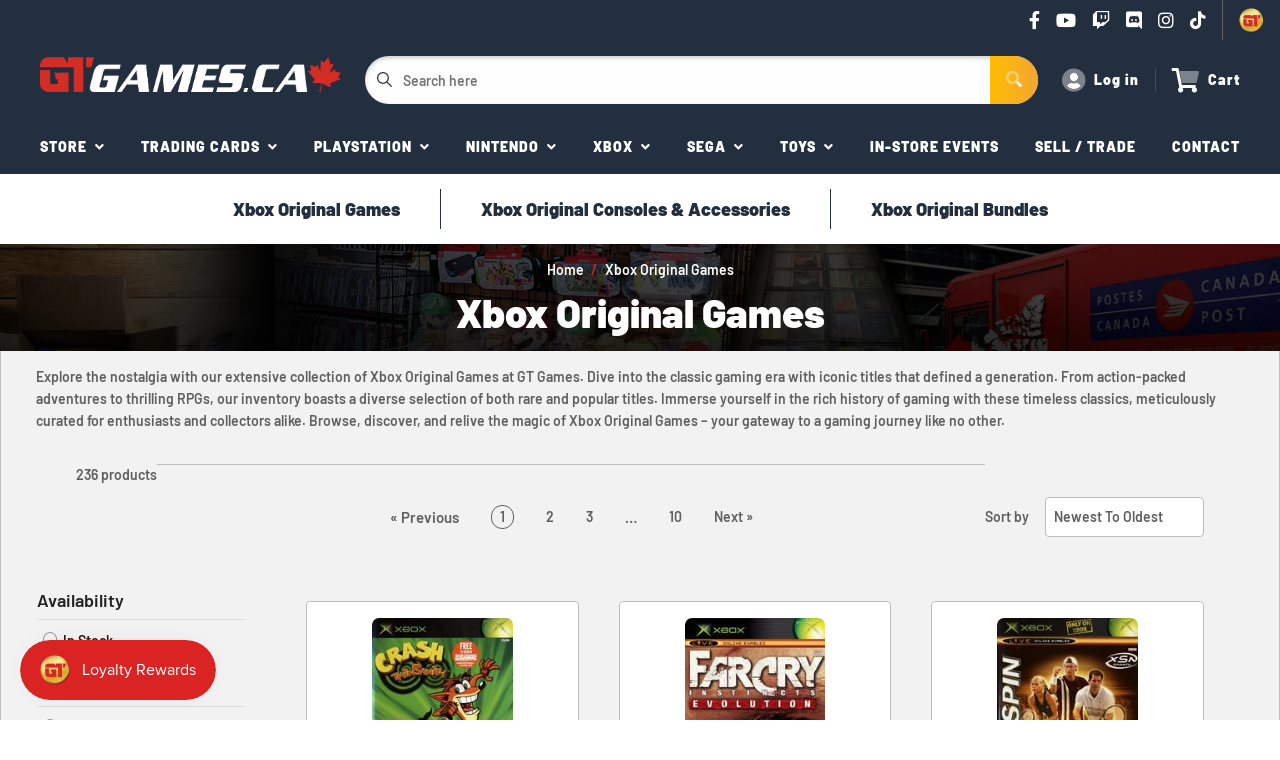

--- FILE ---
content_type: text/html; charset=utf-8
request_url: https://gtgames.ca/collections/xbox-original-games
body_size: 75864
content:
<!doctype html>
<html>

<head>
<meta charset="utf-8">
    <meta content="IE=edge,chrome=1" http-equiv="X-UA-Compatible">
<meta property="og:site_name" content="GT Games">
<meta property="og:url" content="https://gtgames.ca/collections/xbox-original-games">
<meta property="og:title" content="Xbox Original Games For Sale in Canada at GT Games">
<meta property="og:type" content="website">
<meta property="og:description" content="Explore our Xbox Original Games collection at GT Games. Unearth classic titles, rare gems, and relive the golden era of gaming. Buy, sell, trade, play – your gaming journey starts here.">


<meta name="twitter:site" content="@">
<meta name="twitter:card" content="summary_large_image">
<meta name="twitter:title" content="Xbox Original Games For Sale in Canada at GT Games">
<meta name="twitter:description" content="Explore our Xbox Original Games collection at GT Games. Unearth classic titles, rare gems, and relive the golden era of gaming. Buy, sell, trade, play – your gaming journey starts here.">
<meta name="twitter:image:width" content="480">
<meta name="twitter:image:height" content="480">


    <meta content="width=device-width,initial-scale=1,shrink-to-fit=no" name="viewport">

    <meta
        content="width=device-width, initial-scale=1, shrink-to-fit=no, minimum-scale=1.0, maximum-scale=1.0, user-scalable=no"
        name="viewport">
    <link rel="icon" href="//gtgames.ca/cdn/shop/files/GT_Favicon_small.png?v=1639892597" type="image/x-icon"> 

    <!-- anti-flicker snippet (recommended)  -->
    <style>
        .async-hide {
            opacity: 0 !important
        }
        #mobileNav {
        display: none;
      }
    </style>
        <!--[if (gt IE 9)|!(IE)]><!--><script src="//gtgames.ca/cdn/shop/t/27/assets/vendor.js?v=76260804611371243491727848957"></script><!--<![endif]-->
    <!--[if lte IE 9]><script src="//gtgames.ca/cdn/shop/t/27/assets/vendor.js?v=76260804611371243491727848957"></script><![endif]-->

    
<script defer
        type="text/javascript"> (function () { var css = document.createElement('link'); css.href = '//gtgames.ca/cdn/shop/t/27/assets/mburger.css?v=85232341013250678261727848957'; css.rel = 'stylesheet'; css.type = 'text/css'; document.getElementsByTagName('head')[0].appendChild(css); })(); </script>

    <script defer src="//gtgames.ca/cdn/shop/t/27/assets/mburger.js?v=29171411513169099261727848957"></script> 
     
       
    
    <link defer href="//gtgames.ca/cdn/shop/t/27/assets/reset.css?v=153209702691340967971727848957" rel="stylesheet" type="text/css">
                   
                
                     <link href="//gtgames.ca/cdn/shop/t/27/assets/theme1.css?v=16037087070107210091728009863" rel="stylesheet" type="text/css" media="all" /> 
                       
               
            <link href="//gtgames.ca/cdn/shop/t/27/assets/generic.css?v=61746680143388243741728009807" rel="stylesheet" type="text/css" />
    <script defer
        type="text/javascript"> (function () { var css = document.createElement('link'); css.href = '//gtgames.ca/cdn/shop/t/27/assets/variables.css?v=74482425052965647841727848957'; css.rel = 'stylesheet'; css.type = 'text/css'; document.getElementsByTagName('head')[0].appendChild(css); })(); </script>
    <script defer
        type="text/javascript"> (function () { var css = document.createElement('link'); css.href = '//gtgames.ca/cdn/shop/t/27/assets/advanced-search.scss.css?v=146926769050623578951727848957'; css.rel = 'stylesheet'; css.type = 'text/css'; document.getElementsByTagName('head')[0].appendChild(css); })(); </script>
        <script defer
        type="text/javascript"> (function () { var css = document.createElement('link'); css.href = 'https://cdn.jsdelivr.net/npm/toastify-js/src/toastify.min.css'; css.rel = 'stylesheet'; css.type = 'text/css'; document.getElementsByTagName('head')[0].appendChild(css); })(); </script><script defer
        type="text/javascript"> (function () { var css = document.createElement('link'); css.href = 'https://fonts.googleapis.com/css2?family=Roboto:ital,wght@0,400;0,500;0,700;0,900;1,400&display=swap'; css.rel = 'stylesheet'; css.type = 'text/css'; document.getElementsByTagName('head')[0].appendChild(css); })(); </script><script defer
        type="text/javascript"> (function () { var css = document.createElement('link'); css.href = 'https://pro.fontawesome.com/releases/v5.14.0/css/all.css'; css.rel = 'stylesheet'; css.type = 'text/css'; document.getElementsByTagName('head')[0].appendChild(css); })(); </script><script defer src="https://cdnjs.cloudflare.com/ajax/libs/jQuery.mmenu/8.5.20/mmenu.js"></script>

    <script defer
        type="text/javascript"> (function () { var css = document.createElement('link'); css.href = 'https://cdnjs.cloudflare.com/ajax/libs/jQuery.mmenu/8.5.14/mmenu.min.css'; css.rel = 'stylesheet'; css.type = 'text/css'; document.getElementsByTagName('head')[0].appendChild(css); })(); </script>
    
    <script>window.performance && window.performance.mark && window.performance.mark('shopify.content_for_header.start');</script><meta name="facebook-domain-verification" content="v3fj3aqy6vi4k61i5h19p3q89p6aeu">
<meta name="google-site-verification" content="-4B4j_lxWbbfjDiN5tLKjYnoVcDEI6VMtoS8h2_J-D0">
<meta id="shopify-digital-wallet" name="shopify-digital-wallet" content="/61457367278/digital_wallets/dialog">
<meta name="shopify-checkout-api-token" content="25247337f07ecc6f77017fb8f4842353">
<meta id="in-context-paypal-metadata" data-shop-id="61457367278" data-venmo-supported="false" data-environment="production" data-locale="en_US" data-paypal-v4="true" data-currency="CAD">
<link rel="alternate" type="application/atom+xml" title="Feed" href="/collections/xbox-original-games.atom" />
<link rel="next" href="/collections/xbox-original-games?page=2">
<link rel="alternate" type="application/json+oembed" href="https://gtgames.ca/collections/xbox-original-games.oembed">
<script async="async" src="/checkouts/internal/preloads.js?locale=en-CA"></script>
<link rel="preconnect" href="https://shop.app" crossorigin="anonymous">
<script async="async" src="https://shop.app/checkouts/internal/preloads.js?locale=en-CA&shop_id=61457367278" crossorigin="anonymous"></script>
<script id="apple-pay-shop-capabilities" type="application/json">{"shopId":61457367278,"countryCode":"CA","currencyCode":"CAD","merchantCapabilities":["supports3DS"],"merchantId":"gid:\/\/shopify\/Shop\/61457367278","merchantName":"GT Games","requiredBillingContactFields":["postalAddress","email","phone"],"requiredShippingContactFields":["postalAddress","email","phone"],"shippingType":"shipping","supportedNetworks":["visa","masterCard","amex","discover","interac","jcb"],"total":{"type":"pending","label":"GT Games","amount":"1.00"},"shopifyPaymentsEnabled":true,"supportsSubscriptions":true}</script>
<script id="shopify-features" type="application/json">{"accessToken":"25247337f07ecc6f77017fb8f4842353","betas":["rich-media-storefront-analytics"],"domain":"gtgames.ca","predictiveSearch":true,"shopId":61457367278,"locale":"en"}</script>
<script>var Shopify = Shopify || {};
Shopify.shop = "gtg-games.myshopify.com";
Shopify.locale = "en";
Shopify.currency = {"active":"CAD","rate":"1.0"};
Shopify.country = "CA";
Shopify.theme = {"name":"Premium Multi Mega Menus Theme Search Filter","id":144445407470,"schema_name":"Premium-Multi","schema_version":"4c195eac","theme_store_id":null,"role":"main"};
Shopify.theme.handle = "null";
Shopify.theme.style = {"id":null,"handle":null};
Shopify.cdnHost = "gtgames.ca/cdn";
Shopify.routes = Shopify.routes || {};
Shopify.routes.root = "/";</script>
<script type="module">!function(o){(o.Shopify=o.Shopify||{}).modules=!0}(window);</script>
<script>!function(o){function n(){var o=[];function n(){o.push(Array.prototype.slice.apply(arguments))}return n.q=o,n}var t=o.Shopify=o.Shopify||{};t.loadFeatures=n(),t.autoloadFeatures=n()}(window);</script>
<script>
  window.ShopifyPay = window.ShopifyPay || {};
  window.ShopifyPay.apiHost = "shop.app\/pay";
  window.ShopifyPay.redirectState = null;
</script>
<script id="shop-js-analytics" type="application/json">{"pageType":"collection"}</script>
<script defer="defer" async type="module" src="//gtgames.ca/cdn/shopifycloud/shop-js/modules/v2/client.init-shop-cart-sync_BApSsMSl.en.esm.js"></script>
<script defer="defer" async type="module" src="//gtgames.ca/cdn/shopifycloud/shop-js/modules/v2/chunk.common_CBoos6YZ.esm.js"></script>
<script type="module">
  await import("//gtgames.ca/cdn/shopifycloud/shop-js/modules/v2/client.init-shop-cart-sync_BApSsMSl.en.esm.js");
await import("//gtgames.ca/cdn/shopifycloud/shop-js/modules/v2/chunk.common_CBoos6YZ.esm.js");

  window.Shopify.SignInWithShop?.initShopCartSync?.({"fedCMEnabled":true,"windoidEnabled":true});

</script>
<script>
  window.Shopify = window.Shopify || {};
  if (!window.Shopify.featureAssets) window.Shopify.featureAssets = {};
  window.Shopify.featureAssets['shop-js'] = {"shop-cart-sync":["modules/v2/client.shop-cart-sync_DJczDl9f.en.esm.js","modules/v2/chunk.common_CBoos6YZ.esm.js"],"init-fed-cm":["modules/v2/client.init-fed-cm_BzwGC0Wi.en.esm.js","modules/v2/chunk.common_CBoos6YZ.esm.js"],"init-windoid":["modules/v2/client.init-windoid_BS26ThXS.en.esm.js","modules/v2/chunk.common_CBoos6YZ.esm.js"],"init-shop-email-lookup-coordinator":["modules/v2/client.init-shop-email-lookup-coordinator_DFwWcvrS.en.esm.js","modules/v2/chunk.common_CBoos6YZ.esm.js"],"shop-cash-offers":["modules/v2/client.shop-cash-offers_DthCPNIO.en.esm.js","modules/v2/chunk.common_CBoos6YZ.esm.js","modules/v2/chunk.modal_Bu1hFZFC.esm.js"],"shop-button":["modules/v2/client.shop-button_D_JX508o.en.esm.js","modules/v2/chunk.common_CBoos6YZ.esm.js"],"shop-toast-manager":["modules/v2/client.shop-toast-manager_tEhgP2F9.en.esm.js","modules/v2/chunk.common_CBoos6YZ.esm.js"],"avatar":["modules/v2/client.avatar_BTnouDA3.en.esm.js"],"pay-button":["modules/v2/client.pay-button_BuNmcIr_.en.esm.js","modules/v2/chunk.common_CBoos6YZ.esm.js"],"init-shop-cart-sync":["modules/v2/client.init-shop-cart-sync_BApSsMSl.en.esm.js","modules/v2/chunk.common_CBoos6YZ.esm.js"],"shop-login-button":["modules/v2/client.shop-login-button_DwLgFT0K.en.esm.js","modules/v2/chunk.common_CBoos6YZ.esm.js","modules/v2/chunk.modal_Bu1hFZFC.esm.js"],"init-customer-accounts-sign-up":["modules/v2/client.init-customer-accounts-sign-up_TlVCiykN.en.esm.js","modules/v2/client.shop-login-button_DwLgFT0K.en.esm.js","modules/v2/chunk.common_CBoos6YZ.esm.js","modules/v2/chunk.modal_Bu1hFZFC.esm.js"],"init-shop-for-new-customer-accounts":["modules/v2/client.init-shop-for-new-customer-accounts_DrjXSI53.en.esm.js","modules/v2/client.shop-login-button_DwLgFT0K.en.esm.js","modules/v2/chunk.common_CBoos6YZ.esm.js","modules/v2/chunk.modal_Bu1hFZFC.esm.js"],"init-customer-accounts":["modules/v2/client.init-customer-accounts_C0Oh2ljF.en.esm.js","modules/v2/client.shop-login-button_DwLgFT0K.en.esm.js","modules/v2/chunk.common_CBoos6YZ.esm.js","modules/v2/chunk.modal_Bu1hFZFC.esm.js"],"shop-follow-button":["modules/v2/client.shop-follow-button_C5D3XtBb.en.esm.js","modules/v2/chunk.common_CBoos6YZ.esm.js","modules/v2/chunk.modal_Bu1hFZFC.esm.js"],"checkout-modal":["modules/v2/client.checkout-modal_8TC_1FUY.en.esm.js","modules/v2/chunk.common_CBoos6YZ.esm.js","modules/v2/chunk.modal_Bu1hFZFC.esm.js"],"lead-capture":["modules/v2/client.lead-capture_D-pmUjp9.en.esm.js","modules/v2/chunk.common_CBoos6YZ.esm.js","modules/v2/chunk.modal_Bu1hFZFC.esm.js"],"shop-login":["modules/v2/client.shop-login_BmtnoEUo.en.esm.js","modules/v2/chunk.common_CBoos6YZ.esm.js","modules/v2/chunk.modal_Bu1hFZFC.esm.js"],"payment-terms":["modules/v2/client.payment-terms_BHOWV7U_.en.esm.js","modules/v2/chunk.common_CBoos6YZ.esm.js","modules/v2/chunk.modal_Bu1hFZFC.esm.js"]};
</script>
<script>(function() {
  var isLoaded = false;
  function asyncLoad() {
    if (isLoaded) return;
    isLoaded = true;
    var urls = ["https:\/\/app.binderpos.com\/external\/shopify\/storeCredit\/script?shop=gtg-games.myshopify.com","https:\/\/app.binderpos.com\/external\/shopify\/buylist\/script?shop=gtg-games.myshopify.com","https:\/\/cdn.shopify.com\/s\/files\/1\/0614\/5736\/7278\/t\/13\/assets\/yoast-active-script.js?v=1669254913\u0026shop=gtg-games.myshopify.com","\/\/cdn.shopify.com\/proxy\/2bd2abe36bf19dab853f7b41987d55d2691d1a1359b46ef565d3130a91dcfb38\/gtg-games.bookthatapp.com\/javascripts\/bta-installed.js?shop=gtg-games.myshopify.com\u0026sp-cache-control=cHVibGljLCBtYXgtYWdlPTkwMA"];
    for (var i = 0; i < urls.length; i++) {
      var s = document.createElement('script');
      s.type = 'text/javascript';
      s.async = true;
      s.src = urls[i];
      var x = document.getElementsByTagName('script')[0];
      x.parentNode.insertBefore(s, x);
    }
  };
  if(window.attachEvent) {
    window.attachEvent('onload', asyncLoad);
  } else {
    window.addEventListener('load', asyncLoad, false);
  }
})();</script>
<script id="__st">var __st={"a":61457367278,"offset":-18000,"reqid":"cb49c87c-1d1e-4b66-beeb-f7db1958fc10-1768920137","pageurl":"gtgames.ca\/collections\/xbox-original-games","u":"fcf5d450fc4d","p":"collection","rtyp":"collection","rid":400053305582};</script>
<script>window.ShopifyPaypalV4VisibilityTracking = true;</script>
<script id="captcha-bootstrap">!function(){'use strict';const t='contact',e='account',n='new_comment',o=[[t,t],['blogs',n],['comments',n],[t,'customer']],c=[[e,'customer_login'],[e,'guest_login'],[e,'recover_customer_password'],[e,'create_customer']],r=t=>t.map((([t,e])=>`form[action*='/${t}']:not([data-nocaptcha='true']) input[name='form_type'][value='${e}']`)).join(','),a=t=>()=>t?[...document.querySelectorAll(t)].map((t=>t.form)):[];function s(){const t=[...o],e=r(t);return a(e)}const i='password',u='form_key',d=['recaptcha-v3-token','g-recaptcha-response','h-captcha-response',i],f=()=>{try{return window.sessionStorage}catch{return}},m='__shopify_v',_=t=>t.elements[u];function p(t,e,n=!1){try{const o=window.sessionStorage,c=JSON.parse(o.getItem(e)),{data:r}=function(t){const{data:e,action:n}=t;return t[m]||n?{data:e,action:n}:{data:t,action:n}}(c);for(const[e,n]of Object.entries(r))t.elements[e]&&(t.elements[e].value=n);n&&o.removeItem(e)}catch(o){console.error('form repopulation failed',{error:o})}}const l='form_type',E='cptcha';function T(t){t.dataset[E]=!0}const w=window,h=w.document,L='Shopify',v='ce_forms',y='captcha';let A=!1;((t,e)=>{const n=(g='f06e6c50-85a8-45c8-87d0-21a2b65856fe',I='https://cdn.shopify.com/shopifycloud/storefront-forms-hcaptcha/ce_storefront_forms_captcha_hcaptcha.v1.5.2.iife.js',D={infoText:'Protected by hCaptcha',privacyText:'Privacy',termsText:'Terms'},(t,e,n)=>{const o=w[L][v],c=o.bindForm;if(c)return c(t,g,e,D).then(n);var r;o.q.push([[t,g,e,D],n]),r=I,A||(h.body.append(Object.assign(h.createElement('script'),{id:'captcha-provider',async:!0,src:r})),A=!0)});var g,I,D;w[L]=w[L]||{},w[L][v]=w[L][v]||{},w[L][v].q=[],w[L][y]=w[L][y]||{},w[L][y].protect=function(t,e){n(t,void 0,e),T(t)},Object.freeze(w[L][y]),function(t,e,n,w,h,L){const[v,y,A,g]=function(t,e,n){const i=e?o:[],u=t?c:[],d=[...i,...u],f=r(d),m=r(i),_=r(d.filter((([t,e])=>n.includes(e))));return[a(f),a(m),a(_),s()]}(w,h,L),I=t=>{const e=t.target;return e instanceof HTMLFormElement?e:e&&e.form},D=t=>v().includes(t);t.addEventListener('submit',(t=>{const e=I(t);if(!e)return;const n=D(e)&&!e.dataset.hcaptchaBound&&!e.dataset.recaptchaBound,o=_(e),c=g().includes(e)&&(!o||!o.value);(n||c)&&t.preventDefault(),c&&!n&&(function(t){try{if(!f())return;!function(t){const e=f();if(!e)return;const n=_(t);if(!n)return;const o=n.value;o&&e.removeItem(o)}(t);const e=Array.from(Array(32),(()=>Math.random().toString(36)[2])).join('');!function(t,e){_(t)||t.append(Object.assign(document.createElement('input'),{type:'hidden',name:u})),t.elements[u].value=e}(t,e),function(t,e){const n=f();if(!n)return;const o=[...t.querySelectorAll(`input[type='${i}']`)].map((({name:t})=>t)),c=[...d,...o],r={};for(const[a,s]of new FormData(t).entries())c.includes(a)||(r[a]=s);n.setItem(e,JSON.stringify({[m]:1,action:t.action,data:r}))}(t,e)}catch(e){console.error('failed to persist form',e)}}(e),e.submit())}));const S=(t,e)=>{t&&!t.dataset[E]&&(n(t,e.some((e=>e===t))),T(t))};for(const o of['focusin','change'])t.addEventListener(o,(t=>{const e=I(t);D(e)&&S(e,y())}));const B=e.get('form_key'),M=e.get(l),P=B&&M;t.addEventListener('DOMContentLoaded',(()=>{const t=y();if(P)for(const e of t)e.elements[l].value===M&&p(e,B);[...new Set([...A(),...v().filter((t=>'true'===t.dataset.shopifyCaptcha))])].forEach((e=>S(e,t)))}))}(h,new URLSearchParams(w.location.search),n,t,e,['guest_login'])})(!0,!0)}();</script>
<script integrity="sha256-4kQ18oKyAcykRKYeNunJcIwy7WH5gtpwJnB7kiuLZ1E=" data-source-attribution="shopify.loadfeatures" defer="defer" src="//gtgames.ca/cdn/shopifycloud/storefront/assets/storefront/load_feature-a0a9edcb.js" crossorigin="anonymous"></script>
<script crossorigin="anonymous" defer="defer" src="//gtgames.ca/cdn/shopifycloud/storefront/assets/shopify_pay/storefront-65b4c6d7.js?v=20250812"></script>
<script data-source-attribution="shopify.dynamic_checkout.dynamic.init">var Shopify=Shopify||{};Shopify.PaymentButton=Shopify.PaymentButton||{isStorefrontPortableWallets:!0,init:function(){window.Shopify.PaymentButton.init=function(){};var t=document.createElement("script");t.src="https://gtgames.ca/cdn/shopifycloud/portable-wallets/latest/portable-wallets.en.js",t.type="module",document.head.appendChild(t)}};
</script>
<script data-source-attribution="shopify.dynamic_checkout.buyer_consent">
  function portableWalletsHideBuyerConsent(e){var t=document.getElementById("shopify-buyer-consent"),n=document.getElementById("shopify-subscription-policy-button");t&&n&&(t.classList.add("hidden"),t.setAttribute("aria-hidden","true"),n.removeEventListener("click",e))}function portableWalletsShowBuyerConsent(e){var t=document.getElementById("shopify-buyer-consent"),n=document.getElementById("shopify-subscription-policy-button");t&&n&&(t.classList.remove("hidden"),t.removeAttribute("aria-hidden"),n.addEventListener("click",e))}window.Shopify?.PaymentButton&&(window.Shopify.PaymentButton.hideBuyerConsent=portableWalletsHideBuyerConsent,window.Shopify.PaymentButton.showBuyerConsent=portableWalletsShowBuyerConsent);
</script>
<script data-source-attribution="shopify.dynamic_checkout.cart.bootstrap">document.addEventListener("DOMContentLoaded",(function(){function t(){return document.querySelector("shopify-accelerated-checkout-cart, shopify-accelerated-checkout")}if(t())Shopify.PaymentButton.init();else{new MutationObserver((function(e,n){t()&&(Shopify.PaymentButton.init(),n.disconnect())})).observe(document.body,{childList:!0,subtree:!0})}}));
</script>
<link id="shopify-accelerated-checkout-styles" rel="stylesheet" media="screen" href="https://gtgames.ca/cdn/shopifycloud/portable-wallets/latest/accelerated-checkout-backwards-compat.css" crossorigin="anonymous">
<style id="shopify-accelerated-checkout-cart">
        #shopify-buyer-consent {
  margin-top: 1em;
  display: inline-block;
  width: 100%;
}

#shopify-buyer-consent.hidden {
  display: none;
}

#shopify-subscription-policy-button {
  background: none;
  border: none;
  padding: 0;
  text-decoration: underline;
  font-size: inherit;
  cursor: pointer;
}

#shopify-subscription-policy-button::before {
  box-shadow: none;
}

      </style>

<script>window.performance && window.performance.mark && window.performance.mark('shopify.content_for_header.end');</script>

    <!-- Header hook for plugins --><script src="https://ajax.googleapis.com/ajax/libs/jquery/3.5.1/jquery.min.js"></script>
    <link defer href="https://cdn.jsdelivr.net/npm/select2@4.1.0-beta.1/dist/css/select2.min.css" rel="stylesheet" />
    <script src="https://cdn.jsdelivr.net/npm/select2@4.1.0-beta.1/dist/js/select2.min.js"></script>
    

    <script src="//gtgames.ca/cdn/shopifycloud/storefront/assets/themes_support/api.jquery-7ab1a3a4.js" type="text/javascript"></script>
    <script src="//gtgames.ca/cdn/s/javascripts/currencies.js" type="text/javascript"></script>
<link defer rel="stylesheet" href="https://unpkg.com/flickity@2/dist/flickity.min.css">
    <script src="//gtgames.ca/cdn/shopifycloud/storefront/assets/themes_support/option_selection-b017cd28.js" type="text/javascript"></script>

    <script defer
        type="text/javascript"> (function () { var css = document.createElement('link'); css.href = '//gtgames.ca/cdn/shop/t/27/assets/animations.css?v=137973300766071970631727848957'; css.rel = 'stylesheet'; css.type = 'text/css'; document.getElementsByTagName('head')[0].appendChild(css); })(); </script>
    <script defer
        type="text/javascript"> (function () { var css = document.createElement('link'); css.href = '//gtgames.ca/cdn/shop/t/27/assets/loader.css?v=102325571689108952331727848957'; css.rel = 'stylesheet'; css.type = 'text/css'; document.getElementsByTagName('head')[0].appendChild(css); })(); </script>
    <script src="//gtgames.ca/cdn/shop/t/27/assets/theme.js?v=160125209664400528731727848957" defer></script>
    


  <script type="application/ld+json">
  {
    "@context": "http://schema.org",
    "@type": "BreadcrumbList",
  "itemListElement": [{
      "@type": "ListItem",
      "position": 1,
      "name": "Home",
      "item": "https://gtgames.ca"
    },{
          "@type": "ListItem",
          "position": 2,
          "name": "Xbox Original Games",
          "item": "https://gtgames.ca/collections/xbox-original-games"
        }]
  }
  </script>

<script>
        // This allows to expose several variables to the global scope, to be used in scripts
        window.theme = {
          pageType: "collection",
          cartCount: 0,
          moneyFormat: "${{amount}}",
          moneyWithCurrencyFormat: "${{amount}} CAD",
          showDiscount: true,
          discountMode: "saving",
          searchMode: "product",
          cartType: "message",
          permanentDomain: "gtg-games.myshopify.com",
          themeChoice: "Theme_One"
        };
  
        window.routes = {
          rootUrl: "\/",
          rootUrlWithoutSlash: '',
          cartUrl: "\/cart",
          cartAddUrl: "\/cart\/add",
          cartChangeUrl: "\/cart\/change",
          searchUrl: "\/search",
          productRecommendationsUrl: "\/recommendations\/products"
        };
  
        window.languages = {
          productRegularPrice: "Regular price",
          productSalePrice: "Sale price",
          collectionOnSaleLabel: "Save {{savings}}",
          productFormUnavailable: "Unavailable",
          productFormAddToCart: "Add to cart",
          productFormSoldOut: "Sold out",
          productAdded: "Product has been added to your cart",
          productAddedShort: "Added!",
          shippingEstimatorNoResults: "No shipping could be found for your address.",
          shippingEstimatorOneResult: "There is one shipping rate for your address:",
          shippingEstimatorMultipleResults: "There are {{count}} shipping rates for your address:",
          shippingEstimatorErrors: "There are some errors:"
        };
  
        window.lazySizesConfig = {
          loadHidden: false,
          hFac: 0.8,
          expFactor: 3,
          customMedia: {
            '--phone': '(max-width: 640px)',
            '--tablet': '(min-width: 641px) and (max-width: 1023px)',
            '--lap': '(min-width: 1024px)'
          }
        };
  
        document.documentElement.className = document.documentElement.className.replace('no-js', 'js');
      </script>
       <script src="//gtgames.ca/cdn/shop/t/27/assets/application.js?v=59730235117051044051727848957"></script><script>
        let binderWishlist = null;
    </script>
    <link defer href="//gtgames.ca/cdn/shop/t/27/assets/predictive.css?v=181835530354501345831727848957" rel="stylesheet" type="text/css">
    <script src="//gtgames.ca/cdn/shop/t/27/assets/predictiveSearch.js?v=30241401215181219341727848957" type="text/javascript"></script>
    <script src="//gtgames.ca/cdn/shop/t/27/assets/custom.js?v=111603181540343972631727848957" type="text/javascript"></script>

    





















































































<link href="//gtgames.ca/cdn/shop/t/27/assets/filter-menu.css?v=4430561556379602631727870051" rel="stylesheet" type="text/css" media="all" />
<script src="//gtgames.ca/cdn/shop/t/27/assets/filter-menu.js?v=178566624769549102821727848957" type="text/javascript"></script>





<!-- BEGIN app block: shopify://apps/meteor-mega-menu/blocks/app_embed/9412d6a7-f8f8-4d65-b9ae-2737c2f0f45b -->


    <script>
        window.MeteorMenu = {
            // These will get handled by the Meteor class constructor
            registeredCallbacks: [],
            api: {
                on: (eventName, callback) => {
                    window.MeteorMenu.registeredCallbacks.push([eventName, callback]);
                }
            },
            revisionFileUrl: "\/\/gtgames.ca\/cdn\/shop\/files\/meteor-mega-menus.json?v=11633383186515330838",
            storefrontAccessToken: "254266b2e2adf1941a8b25ff72097dcd",
            localeRootPath: "\/",
            languageCode: "en".toUpperCase(),
            countryCode: "CA",
            shop: {
                domain: "gtgames.ca",
                permanentDomain: "gtg-games.myshopify.com",
                moneyFormat: "${{amount}}",
                currency: "CAD"
            },
            options: {
                desktopSelector: "ul.mainNav__ul",
                mobileSelector: "ul.mm-listview",
                disableDesktop: false,
                disableMobile: false,
                navigationLinkSpacing: 30,
                navigationLinkCaretStyle: "outline",
                menuDisplayAnimation: "none",
                menuCenterInViewport: true,
                menuVerticalOffset: 10,
                menuVerticalPadding: 10,
                menuJustifyContent: "center",
                menuFontSize: 20,
                menuFontWeight: "500",
                menuTextTransform: "none",
                menuDisplayAction: "hover",
                menuDisplayDelay: "0",
                externalLinksInNewTab: "false",
                mobileBreakpoint: 0,
                addonsEnabled: false
            }
        }
    </script>

<style data-app-injected='MeteorMenu'>
        .Meteor-Navigation__Link__desktop {
    color: white !important;
    letter-spacing: 0.5px;
}
    </style><!-- END app block --><!-- BEGIN app block: shopify://apps/binderpos-integration/blocks/storeCredit/09d20ff6-4485-4a2e-a24c-7db1a76a43f9 --><link href="https://portal.binderpos.com/shopify/css/credit.css" rel="stylesheet" type="text/css">

<script>
  window.addEventListener('shopifyScriptLoaded', async () => {
     const hasStoreCredit = document.getElementById('binderpos-store-credit-js');
        if (!hasStoreCredit) {
            const result = await fetch(`https://api.binderpos.com/external/shopify/storeDetails?storeUrl=gtg-games.myshopify.com`).then(resp => resp.json());
            const storeId = result.id;
            const head = document.querySelector('head');
            const storeCreditScript = document.createElement('script');
            storeCreditScript.setAttribute('type', 'text/javascript');
            storeCreditScript.setAttribute('id', 'binderpos-store-credit-js');
            storeCreditScript.setAttribute('store-id', storeId);
            storeCreditScript.setAttribute('portal-url', 'https://portal.binderpos.com');
            storeCreditScript.setAttribute('currency-symbol', "$");
            storeCreditScript.setAttribute('src', 'https://portal.binderpos.com/shopify/js/credit.js');
            head.appendChild(storeCreditScript);
        }
    });
</script>

<!-- END app block --><!-- BEGIN app block: shopify://apps/bta-booking-app/blocks/widgets/447b4be3-b8e8-4347-959f-d9a05d4b2d5d -->
<script>var bondVariantIds = [], productConfig = {}, productMetafields;productMetafields = '';

        if (productMetafields !== '') {
            productConfig = JSON.parse('{"' +
                decodeURI(productMetafields).replace(/"/g, '\\"').replace(/&/g, '","').replace(/=/g, '":"')
                + '"}');
        }

    const parsedSettings = JSON.parse('{"dateFormat":"MM/DD/YYYY","domain":"gtgames.ca","env":"production","path_prefix":"/apps/bookthatapp","should_load":true,"widget_enabled_list":["reservation","rental","course","appt","calendar"],"widget_on_every_page":true,"widgets_mode":{}}' || '{}')

    window.BtaConfig = {
        account: 'gtg-games',
        bondVariantIds: bondVariantIds,
        cart: `{"note":null,"attributes":{},"original_total_price":0,"total_price":0,"total_discount":0,"total_weight":0.0,"item_count":0,"items":[],"requires_shipping":false,"currency":"CAD","items_subtotal_price":0,"cart_level_discount_applications":[],"checkout_charge_amount":0}`,
        customer: '',settings: parsedSettings,
        version: '1.6'
    }

    const pathPrefix = parsedSettings.path_prefix || '/apps/bookthatapp';
    const widgetScriptUrl = `https://gtgames.ca${pathPrefix}/sdk/v1/js/bta-widgets-bootstrap.min.js`;

    const widgetScript = document.createElement('script');

    widgetScript.src = widgetScriptUrl;
    widgetScript.defer = true;
    // render the script tag in the head
    document.head.appendChild(widgetScript);
</script>


<!-- END app block --><!-- BEGIN app block: shopify://apps/puco-sections-blocks/blocks/app-embed-stylesheet/f1ea0cb9-0193-44b7-bab7-d0fd6bec6cbf --><!-- END app block --><!-- BEGIN app block: shopify://apps/pagefly-page-builder/blocks/app-embed/83e179f7-59a0-4589-8c66-c0dddf959200 -->

<!-- BEGIN app snippet: pagefly-cro-ab-testing-main -->







<script>
  ;(function () {
    const url = new URL(window.location)
    const viewParam = url.searchParams.get('view')
    if (viewParam && viewParam.includes('variant-pf-')) {
      url.searchParams.set('pf_v', viewParam)
      url.searchParams.delete('view')
      window.history.replaceState({}, '', url)
    }
  })()
</script>



<script type='module'>
  
  window.PAGEFLY_CRO = window.PAGEFLY_CRO || {}

  window.PAGEFLY_CRO['data_debug'] = {
    original_template_suffix: "xbox-original",
    allow_ab_test: false,
    ab_test_start_time: 0,
    ab_test_end_time: 0,
    today_date_time: 1768920137000,
  }
  window.PAGEFLY_CRO['GA4'] = { enabled: false}
</script>

<!-- END app snippet -->








  <script src='https://cdn.shopify.com/extensions/019bb4f9-aed6-78a3-be91-e9d44663e6bf/pagefly-page-builder-215/assets/pagefly-helper.js' defer='defer'></script>

  <script src='https://cdn.shopify.com/extensions/019bb4f9-aed6-78a3-be91-e9d44663e6bf/pagefly-page-builder-215/assets/pagefly-general-helper.js' defer='defer'></script>

  <script src='https://cdn.shopify.com/extensions/019bb4f9-aed6-78a3-be91-e9d44663e6bf/pagefly-page-builder-215/assets/pagefly-snap-slider.js' defer='defer'></script>

  <script src='https://cdn.shopify.com/extensions/019bb4f9-aed6-78a3-be91-e9d44663e6bf/pagefly-page-builder-215/assets/pagefly-slideshow-v3.js' defer='defer'></script>

  <script src='https://cdn.shopify.com/extensions/019bb4f9-aed6-78a3-be91-e9d44663e6bf/pagefly-page-builder-215/assets/pagefly-slideshow-v4.js' defer='defer'></script>

  <script src='https://cdn.shopify.com/extensions/019bb4f9-aed6-78a3-be91-e9d44663e6bf/pagefly-page-builder-215/assets/pagefly-glider.js' defer='defer'></script>

  <script src='https://cdn.shopify.com/extensions/019bb4f9-aed6-78a3-be91-e9d44663e6bf/pagefly-page-builder-215/assets/pagefly-slideshow-v1-v2.js' defer='defer'></script>

  <script src='https://cdn.shopify.com/extensions/019bb4f9-aed6-78a3-be91-e9d44663e6bf/pagefly-page-builder-215/assets/pagefly-product-media.js' defer='defer'></script>

  <script src='https://cdn.shopify.com/extensions/019bb4f9-aed6-78a3-be91-e9d44663e6bf/pagefly-page-builder-215/assets/pagefly-product.js' defer='defer'></script>


<script id='pagefly-helper-data' type='application/json'>
  {
    "page_optimization": {
      "assets_prefetching": false
    },
    "elements_asset_mapper": {
      "Accordion": "https://cdn.shopify.com/extensions/019bb4f9-aed6-78a3-be91-e9d44663e6bf/pagefly-page-builder-215/assets/pagefly-accordion.js",
      "Accordion3": "https://cdn.shopify.com/extensions/019bb4f9-aed6-78a3-be91-e9d44663e6bf/pagefly-page-builder-215/assets/pagefly-accordion3.js",
      "CountDown": "https://cdn.shopify.com/extensions/019bb4f9-aed6-78a3-be91-e9d44663e6bf/pagefly-page-builder-215/assets/pagefly-countdown.js",
      "GMap1": "https://cdn.shopify.com/extensions/019bb4f9-aed6-78a3-be91-e9d44663e6bf/pagefly-page-builder-215/assets/pagefly-gmap.js",
      "GMap2": "https://cdn.shopify.com/extensions/019bb4f9-aed6-78a3-be91-e9d44663e6bf/pagefly-page-builder-215/assets/pagefly-gmap.js",
      "GMapBasicV2": "https://cdn.shopify.com/extensions/019bb4f9-aed6-78a3-be91-e9d44663e6bf/pagefly-page-builder-215/assets/pagefly-gmap.js",
      "GMapAdvancedV2": "https://cdn.shopify.com/extensions/019bb4f9-aed6-78a3-be91-e9d44663e6bf/pagefly-page-builder-215/assets/pagefly-gmap.js",
      "HTML.Video": "https://cdn.shopify.com/extensions/019bb4f9-aed6-78a3-be91-e9d44663e6bf/pagefly-page-builder-215/assets/pagefly-htmlvideo.js",
      "HTML.Video2": "https://cdn.shopify.com/extensions/019bb4f9-aed6-78a3-be91-e9d44663e6bf/pagefly-page-builder-215/assets/pagefly-htmlvideo2.js",
      "HTML.Video3": "https://cdn.shopify.com/extensions/019bb4f9-aed6-78a3-be91-e9d44663e6bf/pagefly-page-builder-215/assets/pagefly-htmlvideo2.js",
      "BackgroundVideo": "https://cdn.shopify.com/extensions/019bb4f9-aed6-78a3-be91-e9d44663e6bf/pagefly-page-builder-215/assets/pagefly-htmlvideo2.js",
      "Instagram": "https://cdn.shopify.com/extensions/019bb4f9-aed6-78a3-be91-e9d44663e6bf/pagefly-page-builder-215/assets/pagefly-instagram.js",
      "Instagram2": "https://cdn.shopify.com/extensions/019bb4f9-aed6-78a3-be91-e9d44663e6bf/pagefly-page-builder-215/assets/pagefly-instagram.js",
      "Insta3": "https://cdn.shopify.com/extensions/019bb4f9-aed6-78a3-be91-e9d44663e6bf/pagefly-page-builder-215/assets/pagefly-instagram3.js",
      "Tabs": "https://cdn.shopify.com/extensions/019bb4f9-aed6-78a3-be91-e9d44663e6bf/pagefly-page-builder-215/assets/pagefly-tab.js",
      "Tabs3": "https://cdn.shopify.com/extensions/019bb4f9-aed6-78a3-be91-e9d44663e6bf/pagefly-page-builder-215/assets/pagefly-tab3.js",
      "ProductBox": "https://cdn.shopify.com/extensions/019bb4f9-aed6-78a3-be91-e9d44663e6bf/pagefly-page-builder-215/assets/pagefly-cart.js",
      "FBPageBox2": "https://cdn.shopify.com/extensions/019bb4f9-aed6-78a3-be91-e9d44663e6bf/pagefly-page-builder-215/assets/pagefly-facebook.js",
      "FBLikeButton2": "https://cdn.shopify.com/extensions/019bb4f9-aed6-78a3-be91-e9d44663e6bf/pagefly-page-builder-215/assets/pagefly-facebook.js",
      "TwitterFeed2": "https://cdn.shopify.com/extensions/019bb4f9-aed6-78a3-be91-e9d44663e6bf/pagefly-page-builder-215/assets/pagefly-twitter.js",
      "Paragraph4": "https://cdn.shopify.com/extensions/019bb4f9-aed6-78a3-be91-e9d44663e6bf/pagefly-page-builder-215/assets/pagefly-paragraph4.js",

      "AliReviews": "https://cdn.shopify.com/extensions/019bb4f9-aed6-78a3-be91-e9d44663e6bf/pagefly-page-builder-215/assets/pagefly-3rd-elements.js",
      "BackInStock": "https://cdn.shopify.com/extensions/019bb4f9-aed6-78a3-be91-e9d44663e6bf/pagefly-page-builder-215/assets/pagefly-3rd-elements.js",
      "GloboBackInStock": "https://cdn.shopify.com/extensions/019bb4f9-aed6-78a3-be91-e9d44663e6bf/pagefly-page-builder-215/assets/pagefly-3rd-elements.js",
      "GrowaveWishlist": "https://cdn.shopify.com/extensions/019bb4f9-aed6-78a3-be91-e9d44663e6bf/pagefly-page-builder-215/assets/pagefly-3rd-elements.js",
      "InfiniteOptionsShopPad": "https://cdn.shopify.com/extensions/019bb4f9-aed6-78a3-be91-e9d44663e6bf/pagefly-page-builder-215/assets/pagefly-3rd-elements.js",
      "InkybayProductPersonalizer": "https://cdn.shopify.com/extensions/019bb4f9-aed6-78a3-be91-e9d44663e6bf/pagefly-page-builder-215/assets/pagefly-3rd-elements.js",
      "LimeSpot": "https://cdn.shopify.com/extensions/019bb4f9-aed6-78a3-be91-e9d44663e6bf/pagefly-page-builder-215/assets/pagefly-3rd-elements.js",
      "Loox": "https://cdn.shopify.com/extensions/019bb4f9-aed6-78a3-be91-e9d44663e6bf/pagefly-page-builder-215/assets/pagefly-3rd-elements.js",
      "Opinew": "https://cdn.shopify.com/extensions/019bb4f9-aed6-78a3-be91-e9d44663e6bf/pagefly-page-builder-215/assets/pagefly-3rd-elements.js",
      "Powr": "https://cdn.shopify.com/extensions/019bb4f9-aed6-78a3-be91-e9d44663e6bf/pagefly-page-builder-215/assets/pagefly-3rd-elements.js",
      "ProductReviews": "https://cdn.shopify.com/extensions/019bb4f9-aed6-78a3-be91-e9d44663e6bf/pagefly-page-builder-215/assets/pagefly-3rd-elements.js",
      "PushOwl": "https://cdn.shopify.com/extensions/019bb4f9-aed6-78a3-be91-e9d44663e6bf/pagefly-page-builder-215/assets/pagefly-3rd-elements.js",
      "ReCharge": "https://cdn.shopify.com/extensions/019bb4f9-aed6-78a3-be91-e9d44663e6bf/pagefly-page-builder-215/assets/pagefly-3rd-elements.js",
      "Rivyo": "https://cdn.shopify.com/extensions/019bb4f9-aed6-78a3-be91-e9d44663e6bf/pagefly-page-builder-215/assets/pagefly-3rd-elements.js",
      "TrackingMore": "https://cdn.shopify.com/extensions/019bb4f9-aed6-78a3-be91-e9d44663e6bf/pagefly-page-builder-215/assets/pagefly-3rd-elements.js",
      "Vitals": "https://cdn.shopify.com/extensions/019bb4f9-aed6-78a3-be91-e9d44663e6bf/pagefly-page-builder-215/assets/pagefly-3rd-elements.js",
      "Wiser": "https://cdn.shopify.com/extensions/019bb4f9-aed6-78a3-be91-e9d44663e6bf/pagefly-page-builder-215/assets/pagefly-3rd-elements.js"
    },
    "custom_elements_mapper": {
      "pf-click-action-element": "https://cdn.shopify.com/extensions/019bb4f9-aed6-78a3-be91-e9d44663e6bf/pagefly-page-builder-215/assets/pagefly-click-action-element.js",
      "pf-dialog-element": "https://cdn.shopify.com/extensions/019bb4f9-aed6-78a3-be91-e9d44663e6bf/pagefly-page-builder-215/assets/pagefly-dialog-element.js"
    }
  }
</script>


<!-- END app block --><!-- BEGIN app block: shopify://apps/yoast-seo/blocks/metatags/7c777011-bc88-4743-a24e-64336e1e5b46 -->
<!-- This site is optimized with Yoast SEO for Shopify -->
<title>Xbox Original Games For Sale in Canada at GT Games</title>
<meta name="description" content="Explore our Xbox Original Games collection at GT Games. Unearth classic titles, rare gems, and relive the golden era of gaming. Buy, sell, trade, play – your gaming journey starts here." />
<link rel="canonical" href="https://gtgames.ca/collections/xbox-original-games" />
<meta name="robots" content="index, follow, max-image-preview:large, max-snippet:-1, max-video-preview:-1" />
<meta property="og:site_name" content="GT Games" />
<meta property="og:url" content="https://gtgames.ca/collections/xbox-original-games" />
<meta property="og:locale" content="en_US" />
<meta property="og:type" content="website" />
<meta property="og:title" content="Xbox Original Games For Sale in Canada at GT Games" />
<meta property="og:description" content="Explore our Xbox Original Games collection at GT Games. Unearth classic titles, rare gems, and relive the golden era of gaming. Buy, sell, trade, play – your gaming journey starts here." />
<meta property="og:image" content="https://gtgames.ca/cdn/shop/files/GT-Website-Banner-Mobile.jpg?v=1707010777" />
<meta property="og:image:height" content="600" />
<meta property="og:image:width" content="700" />
<meta name="twitter:card" content="summary_large_image" />
<script type="application/ld+json" id="yoast-schema-graph">
{
  "@context": "https://schema.org",
  "@graph": [
    {
      "@type": "Organization",
      "@id": "https://gtgames.ca/#/schema/organization/1",
      "url": "https://gtgames.ca",
      "name": "GT Games",
      "logo": {
        "@id": "https://gtgames.ca/#/schema/ImageObject/32974173798638"
      },
      "image": [
        {
          "@id": "https://gtgames.ca/#/schema/ImageObject/32974173798638"
        }
      ],
      "hasMerchantReturnPolicy": {
        "@type": "MerchantReturnPolicy",
        "merchantReturnLink": "https://gtgames.ca/policies/refund-policy"
      },
      "sameAs": ["https:\/\/www.youtube.com\/@gtgamestv","https:\/\/www.instagram.com\/gtgames.ca\/","https:\/\/www.facebook.com\/gtgames.ca"]
    },
    {
      "@type": "ImageObject",
      "@id": "https://gtgames.ca/#/schema/ImageObject/32974173798638",
      "width": 400,
      "height": 120,
      "url": "https:\/\/gtgames.ca\/cdn\/shop\/files\/GT_Games_Web_Logo_Header_f35d39b0-ea8d-49e3-8166-6bbe6bb55c4d.png?v=1707010732",
      "contentUrl": "https:\/\/gtgames.ca\/cdn\/shop\/files\/GT_Games_Web_Logo_Header_f35d39b0-ea8d-49e3-8166-6bbe6bb55c4d.png?v=1707010732"
    },
    {
      "@type": "WebSite",
      "@id": "https://gtgames.ca/#/schema/website/1",
      "url": "https://gtgames.ca",
      "name": "gtgames.ca",
      "potentialAction": {
        "@type": "SearchAction",
        "target": "https://gtgames.ca/search?q={search_term_string}",
        "query-input": "required name=search_term_string"
      },
      "publisher": {
        "@id": "https://gtgames.ca/#/schema/organization/1"
      },
      "inLanguage": "en"
    },
    {
      "@type": "CollectionPage",
      "@id": "https:\/\/gtgames.ca\/collections\/xbox-original-games",
      "name": "Xbox Original Games For Sale in Canada at GT Games",
      "description": "Explore our Xbox Original Games collection at GT Games. Unearth classic titles, rare gems, and relive the golden era of gaming. Buy, sell, trade, play – your gaming journey starts here.",
      "datePublished": "2022-02-08T12:48:00-05:00",
      "breadcrumb": {
        "@id": "https:\/\/gtgames.ca\/collections\/xbox-original-games\/#\/schema\/breadcrumb"
      },
      "primaryImageOfPage": {
        "@id": "https://gtgames.ca/#/schema/ImageObject/32974173864174"
      },
      "image": [{
        "@id": "https://gtgames.ca/#/schema/ImageObject/32974173864174"
      }],
      "isPartOf": {
        "@id": "https://gtgames.ca/#/schema/website/1"
      },
      "url": "https:\/\/gtgames.ca\/collections\/xbox-original-games"
    },
    {
      "@type": "ImageObject",
      "@id": "https://gtgames.ca/#/schema/ImageObject/32974173864174",
      "width": 700,
      "height": 600,
      "url": "https:\/\/gtgames.ca\/cdn\/shop\/files\/GT-Website-Banner-Mobile.jpg?v=1707010777",
      "contentUrl": "https:\/\/gtgames.ca\/cdn\/shop\/files\/GT-Website-Banner-Mobile.jpg?v=1707010777"
    },
    {
      "@type": "BreadcrumbList",
      "@id": "https:\/\/gtgames.ca\/collections\/xbox-original-games\/#\/schema\/breadcrumb",
      "itemListElement": [
        {
          "@type": "ListItem",
          "name": "GT Games",
          "item": "https:\/\/gtgames.ca",
          "position": 1
        },
        {
          "@type": "ListItem",
          "name": "Collections",
          "item": "https:\/\/gtgames.ca\/collections",
          "position": 2
        },
        {
          "@type": "ListItem",
          "name": "Xbox Original Games",
          "position": 3
        }
      ]
    }

  ]}
</script>
<!--/ Yoast SEO -->
<!-- END app block --><!-- BEGIN app block: shopify://apps/binderpos-integration/blocks/buylist/09d20ff6-4485-4a2e-a24c-7db1a76a43f9 --><link href="https://portal.binderpos.com/shopify/css/buylist.css" rel="stylesheet" type="text/css">

<script>
    window.addEventListener('shopifyScriptLoaded', async () => {
      const hasBuylist = document.getElementById('binderpos-buylist-js')
        if (!hasBuylist) {
            const result = await fetch(`https://api.binderpos.com/external/shopify/storeDetails?storeUrl=gtg-games.myshopify.com`).then(resp => resp.json());
            const storeId = result.id
            const head = document.querySelector('head');
            const buylistScript = document.createElement('script');
            buylistScript.setAttribute('type', 'text/javascript');
            buylistScript.setAttribute('id', 'binderpos-buylist-js');
            buylistScript.setAttribute('store-id', storeId);
            buylistScript.setAttribute('portal-url', 'https://portal.binderpos.com');
            buylistScript.setAttribute('currency-symbol', "$");
            buylistScript.setAttribute('src', 'https://portal.binderpos.com/shopify/js/buylist-setup.js');
            head.appendChild(buylistScript);
        }
    });
</script>

<!-- END app block --><script src="https://cdn.shopify.com/extensions/76e9d4ee-cb70-4261-beaf-5f72a563488e/meteor-mega-menu-25/assets/meteor-menu.js" type="text/javascript" defer="defer"></script>
<link href="https://cdn.shopify.com/extensions/76e9d4ee-cb70-4261-beaf-5f72a563488e/meteor-mega-menu-25/assets/meteor-menu.css" rel="stylesheet" type="text/css" media="all">
<script src="https://cdn.shopify.com/extensions/019bd4f9-bcb9-754b-9142-faa4056b009a/1.9.0/assets/bta-app-embed-bootstrap.min.js" type="text/javascript" defer="defer"></script>
<link href="https://cdn.shopify.com/extensions/019bd4f9-bcb9-754b-9142-faa4056b009a/1.9.0/assets/app-embed.css" rel="stylesheet" type="text/css" media="all">
<script src="https://cdn.shopify.com/extensions/019b979b-238a-7e17-847d-ec6cb3db4951/preorderfrontend-174/assets/globo.preorder.min.js" type="text/javascript" defer="defer"></script>
<script src="https://cdn.shopify.com/extensions/019bd851-85ed-795f-8647-0f9a2d79de29/smile-io-269/assets/smile-loader.js" type="text/javascript" defer="defer"></script>
<link href="https://cdn.shopify.com/extensions/0199b410-61bf-77b9-b63d-ecfabc2ad3db/pusher-sections-builder-7/assets/base.css" rel="stylesheet" type="text/css" media="all">
<script src="https://cdn.shopify.com/extensions/0199b410-61bf-77b9-b63d-ecfabc2ad3db/pusher-sections-builder-7/assets/base.js" type="text/javascript" defer="defer"></script>
<link href="https://monorail-edge.shopifysvc.com" rel="dns-prefetch">
<script>(function(){if ("sendBeacon" in navigator && "performance" in window) {try {var session_token_from_headers = performance.getEntriesByType('navigation')[0].serverTiming.find(x => x.name == '_s').description;} catch {var session_token_from_headers = undefined;}var session_cookie_matches = document.cookie.match(/_shopify_s=([^;]*)/);var session_token_from_cookie = session_cookie_matches && session_cookie_matches.length === 2 ? session_cookie_matches[1] : "";var session_token = session_token_from_headers || session_token_from_cookie || "";function handle_abandonment_event(e) {var entries = performance.getEntries().filter(function(entry) {return /monorail-edge.shopifysvc.com/.test(entry.name);});if (!window.abandonment_tracked && entries.length === 0) {window.abandonment_tracked = true;var currentMs = Date.now();var navigation_start = performance.timing.navigationStart;var payload = {shop_id: 61457367278,url: window.location.href,navigation_start,duration: currentMs - navigation_start,session_token,page_type: "collection"};window.navigator.sendBeacon("https://monorail-edge.shopifysvc.com/v1/produce", JSON.stringify({schema_id: "online_store_buyer_site_abandonment/1.1",payload: payload,metadata: {event_created_at_ms: currentMs,event_sent_at_ms: currentMs}}));}}window.addEventListener('pagehide', handle_abandonment_event);}}());</script>
<script id="web-pixels-manager-setup">(function e(e,d,r,n,o){if(void 0===o&&(o={}),!Boolean(null===(a=null===(i=window.Shopify)||void 0===i?void 0:i.analytics)||void 0===a?void 0:a.replayQueue)){var i,a;window.Shopify=window.Shopify||{};var t=window.Shopify;t.analytics=t.analytics||{};var s=t.analytics;s.replayQueue=[],s.publish=function(e,d,r){return s.replayQueue.push([e,d,r]),!0};try{self.performance.mark("wpm:start")}catch(e){}var l=function(){var e={modern:/Edge?\/(1{2}[4-9]|1[2-9]\d|[2-9]\d{2}|\d{4,})\.\d+(\.\d+|)|Firefox\/(1{2}[4-9]|1[2-9]\d|[2-9]\d{2}|\d{4,})\.\d+(\.\d+|)|Chrom(ium|e)\/(9{2}|\d{3,})\.\d+(\.\d+|)|(Maci|X1{2}).+ Version\/(15\.\d+|(1[6-9]|[2-9]\d|\d{3,})\.\d+)([,.]\d+|)( \(\w+\)|)( Mobile\/\w+|) Safari\/|Chrome.+OPR\/(9{2}|\d{3,})\.\d+\.\d+|(CPU[ +]OS|iPhone[ +]OS|CPU[ +]iPhone|CPU IPhone OS|CPU iPad OS)[ +]+(15[._]\d+|(1[6-9]|[2-9]\d|\d{3,})[._]\d+)([._]\d+|)|Android:?[ /-](13[3-9]|1[4-9]\d|[2-9]\d{2}|\d{4,})(\.\d+|)(\.\d+|)|Android.+Firefox\/(13[5-9]|1[4-9]\d|[2-9]\d{2}|\d{4,})\.\d+(\.\d+|)|Android.+Chrom(ium|e)\/(13[3-9]|1[4-9]\d|[2-9]\d{2}|\d{4,})\.\d+(\.\d+|)|SamsungBrowser\/([2-9]\d|\d{3,})\.\d+/,legacy:/Edge?\/(1[6-9]|[2-9]\d|\d{3,})\.\d+(\.\d+|)|Firefox\/(5[4-9]|[6-9]\d|\d{3,})\.\d+(\.\d+|)|Chrom(ium|e)\/(5[1-9]|[6-9]\d|\d{3,})\.\d+(\.\d+|)([\d.]+$|.*Safari\/(?![\d.]+ Edge\/[\d.]+$))|(Maci|X1{2}).+ Version\/(10\.\d+|(1[1-9]|[2-9]\d|\d{3,})\.\d+)([,.]\d+|)( \(\w+\)|)( Mobile\/\w+|) Safari\/|Chrome.+OPR\/(3[89]|[4-9]\d|\d{3,})\.\d+\.\d+|(CPU[ +]OS|iPhone[ +]OS|CPU[ +]iPhone|CPU IPhone OS|CPU iPad OS)[ +]+(10[._]\d+|(1[1-9]|[2-9]\d|\d{3,})[._]\d+)([._]\d+|)|Android:?[ /-](13[3-9]|1[4-9]\d|[2-9]\d{2}|\d{4,})(\.\d+|)(\.\d+|)|Mobile Safari.+OPR\/([89]\d|\d{3,})\.\d+\.\d+|Android.+Firefox\/(13[5-9]|1[4-9]\d|[2-9]\d{2}|\d{4,})\.\d+(\.\d+|)|Android.+Chrom(ium|e)\/(13[3-9]|1[4-9]\d|[2-9]\d{2}|\d{4,})\.\d+(\.\d+|)|Android.+(UC? ?Browser|UCWEB|U3)[ /]?(15\.([5-9]|\d{2,})|(1[6-9]|[2-9]\d|\d{3,})\.\d+)\.\d+|SamsungBrowser\/(5\.\d+|([6-9]|\d{2,})\.\d+)|Android.+MQ{2}Browser\/(14(\.(9|\d{2,})|)|(1[5-9]|[2-9]\d|\d{3,})(\.\d+|))(\.\d+|)|K[Aa][Ii]OS\/(3\.\d+|([4-9]|\d{2,})\.\d+)(\.\d+|)/},d=e.modern,r=e.legacy,n=navigator.userAgent;return n.match(d)?"modern":n.match(r)?"legacy":"unknown"}(),u="modern"===l?"modern":"legacy",c=(null!=n?n:{modern:"",legacy:""})[u],f=function(e){return[e.baseUrl,"/wpm","/b",e.hashVersion,"modern"===e.buildTarget?"m":"l",".js"].join("")}({baseUrl:d,hashVersion:r,buildTarget:u}),m=function(e){var d=e.version,r=e.bundleTarget,n=e.surface,o=e.pageUrl,i=e.monorailEndpoint;return{emit:function(e){var a=e.status,t=e.errorMsg,s=(new Date).getTime(),l=JSON.stringify({metadata:{event_sent_at_ms:s},events:[{schema_id:"web_pixels_manager_load/3.1",payload:{version:d,bundle_target:r,page_url:o,status:a,surface:n,error_msg:t},metadata:{event_created_at_ms:s}}]});if(!i)return console&&console.warn&&console.warn("[Web Pixels Manager] No Monorail endpoint provided, skipping logging."),!1;try{return self.navigator.sendBeacon.bind(self.navigator)(i,l)}catch(e){}var u=new XMLHttpRequest;try{return u.open("POST",i,!0),u.setRequestHeader("Content-Type","text/plain"),u.send(l),!0}catch(e){return console&&console.warn&&console.warn("[Web Pixels Manager] Got an unhandled error while logging to Monorail."),!1}}}}({version:r,bundleTarget:l,surface:e.surface,pageUrl:self.location.href,monorailEndpoint:e.monorailEndpoint});try{o.browserTarget=l,function(e){var d=e.src,r=e.async,n=void 0===r||r,o=e.onload,i=e.onerror,a=e.sri,t=e.scriptDataAttributes,s=void 0===t?{}:t,l=document.createElement("script"),u=document.querySelector("head"),c=document.querySelector("body");if(l.async=n,l.src=d,a&&(l.integrity=a,l.crossOrigin="anonymous"),s)for(var f in s)if(Object.prototype.hasOwnProperty.call(s,f))try{l.dataset[f]=s[f]}catch(e){}if(o&&l.addEventListener("load",o),i&&l.addEventListener("error",i),u)u.appendChild(l);else{if(!c)throw new Error("Did not find a head or body element to append the script");c.appendChild(l)}}({src:f,async:!0,onload:function(){if(!function(){var e,d;return Boolean(null===(d=null===(e=window.Shopify)||void 0===e?void 0:e.analytics)||void 0===d?void 0:d.initialized)}()){var d=window.webPixelsManager.init(e)||void 0;if(d){var r=window.Shopify.analytics;r.replayQueue.forEach((function(e){var r=e[0],n=e[1],o=e[2];d.publishCustomEvent(r,n,o)})),r.replayQueue=[],r.publish=d.publishCustomEvent,r.visitor=d.visitor,r.initialized=!0}}},onerror:function(){return m.emit({status:"failed",errorMsg:"".concat(f," has failed to load")})},sri:function(e){var d=/^sha384-[A-Za-z0-9+/=]+$/;return"string"==typeof e&&d.test(e)}(c)?c:"",scriptDataAttributes:o}),m.emit({status:"loading"})}catch(e){m.emit({status:"failed",errorMsg:(null==e?void 0:e.message)||"Unknown error"})}}})({shopId: 61457367278,storefrontBaseUrl: "https://gtgames.ca",extensionsBaseUrl: "https://extensions.shopifycdn.com/cdn/shopifycloud/web-pixels-manager",monorailEndpoint: "https://monorail-edge.shopifysvc.com/unstable/produce_batch",surface: "storefront-renderer",enabledBetaFlags: ["2dca8a86"],webPixelsConfigList: [{"id":"1255571694","configuration":"{\"storeIdentity\":\"gtg-games.myshopify.com\",\"baseURL\":\"https:\\\/\\\/api.printful.com\\\/shopify-pixels\"}","eventPayloadVersion":"v1","runtimeContext":"STRICT","scriptVersion":"74f275712857ab41bea9d998dcb2f9da","type":"APP","apiClientId":156624,"privacyPurposes":["ANALYTICS","MARKETING","SALE_OF_DATA"],"dataSharingAdjustments":{"protectedCustomerApprovalScopes":["read_customer_address","read_customer_email","read_customer_name","read_customer_personal_data","read_customer_phone"]}},{"id":"471236846","configuration":"{\"config\":\"{\\\"pixel_id\\\":\\\"G-J2J16QM44J\\\",\\\"target_country\\\":\\\"CA\\\",\\\"gtag_events\\\":[{\\\"type\\\":\\\"search\\\",\\\"action_label\\\":[\\\"G-J2J16QM44J\\\",\\\"AW-16455078118\\\/95_ZCMPqjJAZEOahsqY9\\\"]},{\\\"type\\\":\\\"begin_checkout\\\",\\\"action_label\\\":[\\\"G-J2J16QM44J\\\",\\\"AW-16455078118\\\/Cs7OCMnqjJAZEOahsqY9\\\"]},{\\\"type\\\":\\\"view_item\\\",\\\"action_label\\\":[\\\"G-J2J16QM44J\\\",\\\"AW-16455078118\\\/o_l4CMDqjJAZEOahsqY9\\\",\\\"MC-DL5LZJP79F\\\"]},{\\\"type\\\":\\\"purchase\\\",\\\"action_label\\\":[\\\"G-J2J16QM44J\\\",\\\"AW-16455078118\\\/uYH1CLrqjJAZEOahsqY9\\\",\\\"MC-DL5LZJP79F\\\"]},{\\\"type\\\":\\\"page_view\\\",\\\"action_label\\\":[\\\"G-J2J16QM44J\\\",\\\"AW-16455078118\\\/-nWsCL3qjJAZEOahsqY9\\\",\\\"MC-DL5LZJP79F\\\"]},{\\\"type\\\":\\\"add_payment_info\\\",\\\"action_label\\\":[\\\"G-J2J16QM44J\\\",\\\"AW-16455078118\\\/weGxCMzqjJAZEOahsqY9\\\"]},{\\\"type\\\":\\\"add_to_cart\\\",\\\"action_label\\\":[\\\"G-J2J16QM44J\\\",\\\"AW-16455078118\\\/Tuu4CMbqjJAZEOahsqY9\\\"]}],\\\"enable_monitoring_mode\\\":false}\"}","eventPayloadVersion":"v1","runtimeContext":"OPEN","scriptVersion":"b2a88bafab3e21179ed38636efcd8a93","type":"APP","apiClientId":1780363,"privacyPurposes":[],"dataSharingAdjustments":{"protectedCustomerApprovalScopes":["read_customer_address","read_customer_email","read_customer_name","read_customer_personal_data","read_customer_phone"]}},{"id":"384467182","configuration":"{\"pixelCode\":\"CMS7L4RC77U58IEN59E0\"}","eventPayloadVersion":"v1","runtimeContext":"STRICT","scriptVersion":"22e92c2ad45662f435e4801458fb78cc","type":"APP","apiClientId":4383523,"privacyPurposes":["ANALYTICS","MARKETING","SALE_OF_DATA"],"dataSharingAdjustments":{"protectedCustomerApprovalScopes":["read_customer_address","read_customer_email","read_customer_name","read_customer_personal_data","read_customer_phone"]}},{"id":"148308206","configuration":"{\"pixel_id\":\"1032754700909913\",\"pixel_type\":\"facebook_pixel\",\"metaapp_system_user_token\":\"-\"}","eventPayloadVersion":"v1","runtimeContext":"OPEN","scriptVersion":"ca16bc87fe92b6042fbaa3acc2fbdaa6","type":"APP","apiClientId":2329312,"privacyPurposes":["ANALYTICS","MARKETING","SALE_OF_DATA"],"dataSharingAdjustments":{"protectedCustomerApprovalScopes":["read_customer_address","read_customer_email","read_customer_name","read_customer_personal_data","read_customer_phone"]}},{"id":"shopify-app-pixel","configuration":"{}","eventPayloadVersion":"v1","runtimeContext":"STRICT","scriptVersion":"0450","apiClientId":"shopify-pixel","type":"APP","privacyPurposes":["ANALYTICS","MARKETING"]},{"id":"shopify-custom-pixel","eventPayloadVersion":"v1","runtimeContext":"LAX","scriptVersion":"0450","apiClientId":"shopify-pixel","type":"CUSTOM","privacyPurposes":["ANALYTICS","MARKETING"]}],isMerchantRequest: false,initData: {"shop":{"name":"GT Games","paymentSettings":{"currencyCode":"CAD"},"myshopifyDomain":"gtg-games.myshopify.com","countryCode":"CA","storefrontUrl":"https:\/\/gtgames.ca"},"customer":null,"cart":null,"checkout":null,"productVariants":[],"purchasingCompany":null},},"https://gtgames.ca/cdn","fcfee988w5aeb613cpc8e4bc33m6693e112",{"modern":"","legacy":""},{"shopId":"61457367278","storefrontBaseUrl":"https:\/\/gtgames.ca","extensionBaseUrl":"https:\/\/extensions.shopifycdn.com\/cdn\/shopifycloud\/web-pixels-manager","surface":"storefront-renderer","enabledBetaFlags":"[\"2dca8a86\"]","isMerchantRequest":"false","hashVersion":"fcfee988w5aeb613cpc8e4bc33m6693e112","publish":"custom","events":"[[\"page_viewed\",{}],[\"collection_viewed\",{\"collection\":{\"id\":\"400053305582\",\"title\":\"Xbox Original Games\",\"productVariants\":[{\"price\":{\"amount\":14.35,\"currencyCode\":\"CAD\"},\"product\":{\"title\":\"Crash Twinsanity [X - 000]\",\"vendor\":\"Xbox\",\"id\":\"9081958531310\",\"untranslatedTitle\":\"Crash Twinsanity [X - 000]\",\"url\":\"\/products\/crash-twinsanity-xbox-6911103\",\"type\":\"Video Games Singles\"},\"id\":\"47434851418350\",\"image\":{\"src\":\"\/\/gtgames.ca\/cdn\/shop\/files\/6911103.jpg?v=1766082203\"},\"sku\":\"100609219\",\"title\":\"Loose\",\"untranslatedTitle\":\"Loose\"},{\"price\":{\"amount\":9.99,\"currencyCode\":\"CAD\"},\"product\":{\"title\":\"Far Cry Instincts Evolution [X - 000]\",\"vendor\":\"Xbox\",\"id\":\"9081958498542\",\"untranslatedTitle\":\"Far Cry Instincts Evolution [X - 000]\",\"url\":\"\/products\/far-cry-instincts-evolution-xbox-6911949\",\"type\":\"Video Games Singles\"},\"id\":\"47434851385582\",\"image\":{\"src\":\"\/\/gtgames.ca\/cdn\/shop\/files\/6911949.jpg?v=1766082202\"},\"sku\":\"100610005\",\"title\":\"Loose\",\"untranslatedTitle\":\"Loose\"},{\"price\":{\"amount\":5.46,\"currencyCode\":\"CAD\"},\"product\":{\"title\":\"Top Spin [X - 000]\",\"vendor\":\"Xbox\",\"id\":\"9081958465774\",\"untranslatedTitle\":\"Top Spin [X - 000]\",\"url\":\"\/products\/top-spin-xbox-696693\",\"type\":\"Video Games Singles\"},\"id\":\"47434851352814\",\"image\":{\"src\":\"\/\/gtgames.ca\/cdn\/shop\/files\/696693.jpg?v=1766082202\"},\"sku\":\"100614907\",\"title\":\"Loose\",\"untranslatedTitle\":\"Loose\"},{\"price\":{\"amount\":14.75,\"currencyCode\":\"CAD\"},\"product\":{\"title\":\"Cel Damage [X - 000]\",\"vendor\":\"Xbox\",\"id\":\"9081958334702\",\"untranslatedTitle\":\"Cel Damage [X - 000]\",\"url\":\"\/products\/cel-damage-xbox-696130\",\"type\":\"Video Games Singles\"},\"id\":\"47434851221742\",\"image\":{\"src\":\"\/\/gtgames.ca\/cdn\/shop\/files\/696130.jpg?v=1766082170\"},\"sku\":\"100608932\",\"title\":\"CIB\",\"untranslatedTitle\":\"CIB\"},{\"price\":{\"amount\":8.74,\"currencyCode\":\"CAD\"},\"product\":{\"title\":\"Fable [X - 000]\",\"vendor\":\"Xbox\",\"id\":\"9081957253358\",\"untranslatedTitle\":\"Fable [X - 000]\",\"url\":\"\/products\/fable-xbox-6930306\",\"type\":\"Video Games Singles\"},\"id\":\"47434850074862\",\"image\":{\"src\":\"\/\/gtgames.ca\/cdn\/shop\/files\/6930306.jpg?v=1766082119\"},\"sku\":\"100609946\",\"title\":\"CIB\",\"untranslatedTitle\":\"CIB\"},{\"price\":{\"amount\":11.35,\"currencyCode\":\"CAD\"},\"product\":{\"title\":\"Dead to Rights [X - 2]\",\"vendor\":\"Xbox\",\"id\":\"9081956892910\",\"untranslatedTitle\":\"Dead to Rights [X - 2]\",\"url\":\"\/products\/dead-to-rights-xbox-696181\",\"type\":\"Video Games Singles\"},\"id\":\"47434848076014\",\"image\":{\"src\":\"\/\/gtgames.ca\/cdn\/shop\/files\/696181.jpg?v=1766082066\"},\"sku\":\"100609466\",\"title\":\"CIB\",\"untranslatedTitle\":\"CIB\"},{\"price\":{\"amount\":12.2,\"currencyCode\":\"CAD\"},\"product\":{\"title\":\"Freaky Flyers [X - 000]\",\"vendor\":\"Xbox\",\"id\":\"9081956401390\",\"untranslatedTitle\":\"Freaky Flyers [X - 000]\",\"url\":\"\/products\/freaky-flyers-xbox-6911160\",\"type\":\"Video Games Singles\"},\"id\":\"47434847224046\",\"image\":{\"src\":\"\/\/gtgames.ca\/cdn\/shop\/files\/6911160.jpg?v=1766081955\"},\"sku\":\"100610149\",\"title\":\"Loose\",\"untranslatedTitle\":\"Loose\"},{\"price\":{\"amount\":7.12,\"currencyCode\":\"CAD\"},\"product\":{\"title\":\"Project Gotham Racing 2 \u0026 Xbox Live Arcade [X - 000]\",\"vendor\":\"Xbox\",\"id\":\"9081954762990\",\"untranslatedTitle\":\"Project Gotham Racing 2 \u0026 Xbox Live Arcade [X - 000]\",\"url\":\"\/products\/project-gotham-racing-2-xbox-live-arcade-xbox-6958297\",\"type\":\"Video Games Singles\"},\"id\":\"47434844700910\",\"image\":{\"src\":\"\/\/gtgames.ca\/cdn\/shop\/files\/6958297.jpg?v=1766081443\"},\"sku\":\"100613168\",\"title\":\"CIB\",\"untranslatedTitle\":\"CIB\"},{\"price\":{\"amount\":8.87,\"currencyCode\":\"CAD\"},\"product\":{\"title\":\"Project Gotham Racing [X - 000]\",\"vendor\":\"Xbox\",\"id\":\"9081954599150\",\"untranslatedTitle\":\"Project Gotham Racing [X - 000]\",\"url\":\"\/products\/project-gotham-racing-xbox-696521\",\"type\":\"Video Games Singles\"},\"id\":\"47434844504302\",\"image\":{\"src\":\"\/\/gtgames.ca\/cdn\/shop\/files\/696521.jpg?v=1766081408\"},\"sku\":\"100613156\",\"title\":\"CIB\",\"untranslatedTitle\":\"CIB\"},{\"price\":{\"amount\":15.26,\"currencyCode\":\"CAD\"},\"product\":{\"title\":\"Tony Hawk Underground [X - 2]\",\"vendor\":\"Xbox\",\"id\":\"9081954304238\",\"untranslatedTitle\":\"Tony Hawk Underground [X - 2]\",\"url\":\"\/products\/tony-hawk-underground-xbox-696692\",\"type\":\"Video Games Singles\"},\"id\":\"47434842833134\",\"image\":{\"src\":\"\/\/gtgames.ca\/cdn\/shop\/files\/696692.jpg?v=1766081373\"},\"sku\":\"100614884\",\"title\":\"CIB\",\"untranslatedTitle\":\"CIB\"},{\"price\":{\"amount\":12.31,\"currencyCode\":\"CAD\"},\"product\":{\"title\":\"Midway Arcade Treasures [X - 3]\",\"vendor\":\"Xbox\",\"id\":\"9081954074862\",\"untranslatedTitle\":\"Midway Arcade Treasures [X - 3]\",\"url\":\"\/products\/midway-arcade-treasures-xbox-696390\",\"type\":\"Video Games Singles\"},\"id\":\"47434842603758\",\"image\":{\"src\":\"\/\/gtgames.ca\/cdn\/shop\/files\/696390.jpg?v=1766081338\"},\"sku\":\"100611734\",\"title\":\"CIB\",\"untranslatedTitle\":\"CIB\"},{\"price\":{\"amount\":7.83,\"currencyCode\":\"CAD\"},\"product\":{\"title\":\"Unreal Championship [X - 000]\",\"vendor\":\"Xbox\",\"id\":\"9081953386734\",\"untranslatedTitle\":\"Unreal Championship [X - 000]\",\"url\":\"\/products\/unreal-championship-xbox-696710\",\"type\":\"Video Games Singles\"},\"id\":\"47434841817326\",\"image\":{\"src\":\"\/\/gtgames.ca\/cdn\/shop\/files\/696710.jpg?v=1766081304\"},\"sku\":\"100615064\",\"title\":\"CIB\",\"untranslatedTitle\":\"CIB\"},{\"price\":{\"amount\":21.59,\"currencyCode\":\"CAD\"},\"product\":{\"title\":\"True Crime New York City [Collector's Edition] [X - 000]\",\"vendor\":\"Xbox\",\"id\":\"9079881826542\",\"untranslatedTitle\":\"True Crime New York City [Collector's Edition] [X - 000]\",\"url\":\"\/products\/true-crime-new-york-city-collector-s-edition-xbox-6910434\",\"type\":\"Video Games Singles\"},\"id\":\"47425052016878\",\"image\":{\"src\":\"\/\/gtgames.ca\/cdn\/shop\/files\/6910434.jpg?v=1765911772\"},\"sku\":\"100614986\",\"title\":\"CIB\",\"untranslatedTitle\":\"CIB\"},{\"price\":{\"amount\":18.11,\"currencyCode\":\"CAD\"},\"product\":{\"title\":\"Marvel Nemesis Rise of the Imperfects [X - 000]\",\"vendor\":\"Xbox\",\"id\":\"9076218101998\",\"untranslatedTitle\":\"Marvel Nemesis Rise of the Imperfects [X - 000]\",\"url\":\"\/products\/marvel-nemesis-rise-of-the-imperfects-xbox-696368\",\"type\":\"Video Games Singles\"},\"id\":\"47406375829742\",\"image\":{\"src\":\"\/\/gtgames.ca\/cdn\/shop\/files\/696368.jpg?v=1765476247\"},\"sku\":\"100611476\",\"title\":\"CIB\",\"untranslatedTitle\":\"CIB\"},{\"price\":{\"amount\":28.95,\"currencyCode\":\"CAD\"},\"product\":{\"title\":\"Cars [X - 000]\",\"vendor\":\"Xbox\",\"id\":\"9076216266990\",\"untranslatedTitle\":\"Cars [X - 000]\",\"url\":\"\/products\/cars-xbox-696125\",\"type\":\"Video Games Singles\"},\"id\":\"47406369407214\",\"image\":{\"src\":\"\/\/gtgames.ca\/cdn\/shop\/files\/696125.jpg?v=1765475878\"},\"sku\":\"100608903\",\"title\":\"New\",\"untranslatedTitle\":\"New\"},{\"price\":{\"amount\":15.09,\"currencyCode\":\"CAD\"},\"product\":{\"title\":\"Marvel Ultimate Alliance [X - 000]\",\"vendor\":\"Xbox\",\"id\":\"9076214890734\",\"untranslatedTitle\":\"Marvel Ultimate Alliance [X - 000]\",\"url\":\"\/products\/marvel-ultimate-alliance-xbox-6911231\",\"type\":\"Video Games Singles\"},\"id\":\"47406364459246\",\"image\":{\"src\":\"\/\/gtgames.ca\/cdn\/shop\/files\/6911231.jpg?v=1765475735\"},\"sku\":\"100611482\",\"title\":\"CIB\",\"untranslatedTitle\":\"CIB\"},{\"price\":{\"amount\":29.44,\"currencyCode\":\"CAD\"},\"product\":{\"title\":\"Project Gotham Racing [Not For Resale] [X - 000]\",\"vendor\":\"Xbox\",\"id\":\"9076214497518\",\"untranslatedTitle\":\"Project Gotham Racing [Not For Resale] [X - 000]\",\"url\":\"\/products\/project-gotham-racing-not-for-resale-xbox-69141570\",\"type\":\"Video Games Singles\"},\"id\":\"47406363508974\",\"image\":{\"src\":\"\/\/gtgames.ca\/cdn\/shop\/files\/69141570.jpg?v=1765475672\"},\"sku\":\"100613186\",\"title\":\"CIB\",\"untranslatedTitle\":\"CIB\"},{\"price\":{\"amount\":9.71,\"currencyCode\":\"CAD\"},\"product\":{\"title\":\"Deus Ex Invisible War [X - 000]\",\"vendor\":\"Xbox\",\"id\":\"9076214235374\",\"untranslatedTitle\":\"Deus Ex Invisible War [X - 000]\",\"url\":\"\/products\/deus-ex-invisible-war-xbox-696188\",\"type\":\"Video Games Singles\"},\"id\":\"47406362853614\",\"image\":{\"src\":\"\/\/gtgames.ca\/cdn\/shop\/files\/696188.jpg?v=1765475633\"},\"sku\":\"100609532\",\"title\":\"CIB\",\"untranslatedTitle\":\"CIB\"},{\"price\":{\"amount\":21.59,\"currencyCode\":\"CAD\"},\"product\":{\"title\":\"Batman Dark Tomorrow [X - 000]\",\"vendor\":\"Xbox\",\"id\":\"9076213088494\",\"untranslatedTitle\":\"Batman Dark Tomorrow [X - 000]\",\"url\":\"\/products\/batman-dark-tomorrow-xbox-696081\",\"type\":\"Video Games Singles\"},\"id\":\"47406356332782\",\"image\":{\"src\":\"\/\/gtgames.ca\/cdn\/shop\/files\/696081.jpg?v=1765475495\"},\"sku\":\"100608470\",\"title\":\"CIB\",\"untranslatedTitle\":\"CIB\"},{\"price\":{\"amount\":11.88,\"currencyCode\":\"CAD\"},\"product\":{\"title\":\"Fable: The Lost Chapters [X - 000]\",\"vendor\":\"Xbox\",\"id\":\"9050237534446\",\"untranslatedTitle\":\"Fable: The Lost Chapters [X - 000]\",\"url\":\"\/products\/fable-the-lost-chapters-xbox-696226\",\"type\":\"Video Games Singles\"},\"id\":\"47252991377646\",\"image\":{\"src\":\"\/\/gtgames.ca\/cdn\/shop\/files\/696226.jpg?v=1764025458\"},\"sku\":\"100609970\",\"title\":\"CIB\",\"untranslatedTitle\":\"CIB\"}]}}]]"});</script><script>
  window.ShopifyAnalytics = window.ShopifyAnalytics || {};
  window.ShopifyAnalytics.meta = window.ShopifyAnalytics.meta || {};
  window.ShopifyAnalytics.meta.currency = 'CAD';
  var meta = {"products":[{"id":9081958531310,"gid":"gid:\/\/shopify\/Product\/9081958531310","vendor":"Xbox","type":"Video Games Singles","handle":"crash-twinsanity-xbox-6911103","variants":[{"id":47434851418350,"price":1435,"name":"Crash Twinsanity [X - 000] - Loose","public_title":"Loose","sku":"100609219"}],"remote":false},{"id":9081958498542,"gid":"gid:\/\/shopify\/Product\/9081958498542","vendor":"Xbox","type":"Video Games Singles","handle":"far-cry-instincts-evolution-xbox-6911949","variants":[{"id":47434851385582,"price":999,"name":"Far Cry Instincts Evolution [X - 000] - Loose","public_title":"Loose","sku":"100610005"}],"remote":false},{"id":9081958465774,"gid":"gid:\/\/shopify\/Product\/9081958465774","vendor":"Xbox","type":"Video Games Singles","handle":"top-spin-xbox-696693","variants":[{"id":47434851352814,"price":546,"name":"Top Spin [X - 000] - Loose","public_title":"Loose","sku":"100614907"}],"remote":false},{"id":9081958334702,"gid":"gid:\/\/shopify\/Product\/9081958334702","vendor":"Xbox","type":"Video Games Singles","handle":"cel-damage-xbox-696130","variants":[{"id":47434851221742,"price":1475,"name":"Cel Damage [X - 000] - CIB","public_title":"CIB","sku":"100608932"}],"remote":false},{"id":9081957253358,"gid":"gid:\/\/shopify\/Product\/9081957253358","vendor":"Xbox","type":"Video Games Singles","handle":"fable-xbox-6930306","variants":[{"id":47434850074862,"price":874,"name":"Fable [X - 000] - CIB","public_title":"CIB","sku":"100609946"}],"remote":false},{"id":9081956892910,"gid":"gid:\/\/shopify\/Product\/9081956892910","vendor":"Xbox","type":"Video Games Singles","handle":"dead-to-rights-xbox-696181","variants":[{"id":47434848076014,"price":1135,"name":"Dead to Rights [X - 2] - CIB","public_title":"CIB","sku":"100609466"}],"remote":false},{"id":9081956401390,"gid":"gid:\/\/shopify\/Product\/9081956401390","vendor":"Xbox","type":"Video Games Singles","handle":"freaky-flyers-xbox-6911160","variants":[{"id":47434847224046,"price":1220,"name":"Freaky Flyers [X - 000] - Loose","public_title":"Loose","sku":"100610149"}],"remote":false},{"id":9081954762990,"gid":"gid:\/\/shopify\/Product\/9081954762990","vendor":"Xbox","type":"Video Games Singles","handle":"project-gotham-racing-2-xbox-live-arcade-xbox-6958297","variants":[{"id":47434844700910,"price":712,"name":"Project Gotham Racing 2 \u0026 Xbox Live Arcade [X - 000] - CIB","public_title":"CIB","sku":"100613168"},{"id":47434844733678,"price":503,"name":"Project Gotham Racing 2 \u0026 Xbox Live Arcade [X - 000] - Loose","public_title":"Loose","sku":"100613167"}],"remote":false},{"id":9081954599150,"gid":"gid:\/\/shopify\/Product\/9081954599150","vendor":"Xbox","type":"Video Games Singles","handle":"project-gotham-racing-xbox-696521","variants":[{"id":47434844504302,"price":887,"name":"Project Gotham Racing [X - 000] - CIB","public_title":"CIB","sku":"100613156"}],"remote":false},{"id":9081954304238,"gid":"gid:\/\/shopify\/Product\/9081954304238","vendor":"Xbox","type":"Video Games Singles","handle":"tony-hawk-underground-xbox-696692","variants":[{"id":47434842833134,"price":1526,"name":"Tony Hawk Underground [X - 2] - CIB","public_title":"CIB","sku":"100614884"}],"remote":false},{"id":9081954074862,"gid":"gid:\/\/shopify\/Product\/9081954074862","vendor":"Xbox","type":"Video Games Singles","handle":"midway-arcade-treasures-xbox-696390","variants":[{"id":47434842603758,"price":1231,"name":"Midway Arcade Treasures [X - 3] - CIB","public_title":"CIB","sku":"100611734"}],"remote":false},{"id":9081953386734,"gid":"gid:\/\/shopify\/Product\/9081953386734","vendor":"Xbox","type":"Video Games Singles","handle":"unreal-championship-xbox-696710","variants":[{"id":47434841817326,"price":783,"name":"Unreal Championship [X - 000] - CIB","public_title":"CIB","sku":"100615064"}],"remote":false},{"id":9079881826542,"gid":"gid:\/\/shopify\/Product\/9079881826542","vendor":"Xbox","type":"Video Games Singles","handle":"true-crime-new-york-city-collector-s-edition-xbox-6910434","variants":[{"id":47425052016878,"price":2159,"name":"True Crime New York City [Collector's Edition] [X - 000] - CIB","public_title":"CIB","sku":"100614986"}],"remote":false},{"id":9076218101998,"gid":"gid:\/\/shopify\/Product\/9076218101998","vendor":"Xbox","type":"Video Games Singles","handle":"marvel-nemesis-rise-of-the-imperfects-xbox-696368","variants":[{"id":47406375829742,"price":1811,"name":"Marvel Nemesis Rise of the Imperfects [X - 000] - CIB","public_title":"CIB","sku":"100611476"}],"remote":false},{"id":9076216266990,"gid":"gid:\/\/shopify\/Product\/9076216266990","vendor":"Xbox","type":"Video Games Singles","handle":"cars-xbox-696125","variants":[{"id":47406369407214,"price":2895,"name":"Cars [X - 000] - New","public_title":"New","sku":"100608903"}],"remote":false},{"id":9076214890734,"gid":"gid:\/\/shopify\/Product\/9076214890734","vendor":"Xbox","type":"Video Games Singles","handle":"marvel-ultimate-alliance-xbox-6911231","variants":[{"id":47406364459246,"price":1509,"name":"Marvel Ultimate Alliance [X - 000] - CIB","public_title":"CIB","sku":"100611482"}],"remote":false},{"id":9076214497518,"gid":"gid:\/\/shopify\/Product\/9076214497518","vendor":"Xbox","type":"Video Games Singles","handle":"project-gotham-racing-not-for-resale-xbox-69141570","variants":[{"id":47406363508974,"price":2944,"name":"Project Gotham Racing [Not For Resale] [X - 000] - CIB","public_title":"CIB","sku":"100613186"}],"remote":false},{"id":9076214235374,"gid":"gid:\/\/shopify\/Product\/9076214235374","vendor":"Xbox","type":"Video Games Singles","handle":"deus-ex-invisible-war-xbox-696188","variants":[{"id":47406362853614,"price":971,"name":"Deus Ex Invisible War [X - 000] - CIB","public_title":"CIB","sku":"100609532"}],"remote":false},{"id":9076213088494,"gid":"gid:\/\/shopify\/Product\/9076213088494","vendor":"Xbox","type":"Video Games Singles","handle":"batman-dark-tomorrow-xbox-696081","variants":[{"id":47406356332782,"price":2159,"name":"Batman Dark Tomorrow [X - 000] - CIB","public_title":"CIB","sku":"100608470"}],"remote":false},{"id":9050237534446,"gid":"gid:\/\/shopify\/Product\/9050237534446","vendor":"Xbox","type":"Video Games Singles","handle":"fable-the-lost-chapters-xbox-696226","variants":[{"id":47252991377646,"price":1188,"name":"Fable: The Lost Chapters [X - 000] - CIB","public_title":"CIB","sku":"100609970"}],"remote":false}],"page":{"pageType":"collection","resourceType":"collection","resourceId":400053305582,"requestId":"cb49c87c-1d1e-4b66-beeb-f7db1958fc10-1768920137"}};
  for (var attr in meta) {
    window.ShopifyAnalytics.meta[attr] = meta[attr];
  }
</script>
<script class="analytics">
  (function () {
    var customDocumentWrite = function(content) {
      var jquery = null;

      if (window.jQuery) {
        jquery = window.jQuery;
      } else if (window.Checkout && window.Checkout.$) {
        jquery = window.Checkout.$;
      }

      if (jquery) {
        jquery('body').append(content);
      }
    };

    var hasLoggedConversion = function(token) {
      if (token) {
        return document.cookie.indexOf('loggedConversion=' + token) !== -1;
      }
      return false;
    }

    var setCookieIfConversion = function(token) {
      if (token) {
        var twoMonthsFromNow = new Date(Date.now());
        twoMonthsFromNow.setMonth(twoMonthsFromNow.getMonth() + 2);

        document.cookie = 'loggedConversion=' + token + '; expires=' + twoMonthsFromNow;
      }
    }

    var trekkie = window.ShopifyAnalytics.lib = window.trekkie = window.trekkie || [];
    if (trekkie.integrations) {
      return;
    }
    trekkie.methods = [
      'identify',
      'page',
      'ready',
      'track',
      'trackForm',
      'trackLink'
    ];
    trekkie.factory = function(method) {
      return function() {
        var args = Array.prototype.slice.call(arguments);
        args.unshift(method);
        trekkie.push(args);
        return trekkie;
      };
    };
    for (var i = 0; i < trekkie.methods.length; i++) {
      var key = trekkie.methods[i];
      trekkie[key] = trekkie.factory(key);
    }
    trekkie.load = function(config) {
      trekkie.config = config || {};
      trekkie.config.initialDocumentCookie = document.cookie;
      var first = document.getElementsByTagName('script')[0];
      var script = document.createElement('script');
      script.type = 'text/javascript';
      script.onerror = function(e) {
        var scriptFallback = document.createElement('script');
        scriptFallback.type = 'text/javascript';
        scriptFallback.onerror = function(error) {
                var Monorail = {
      produce: function produce(monorailDomain, schemaId, payload) {
        var currentMs = new Date().getTime();
        var event = {
          schema_id: schemaId,
          payload: payload,
          metadata: {
            event_created_at_ms: currentMs,
            event_sent_at_ms: currentMs
          }
        };
        return Monorail.sendRequest("https://" + monorailDomain + "/v1/produce", JSON.stringify(event));
      },
      sendRequest: function sendRequest(endpointUrl, payload) {
        // Try the sendBeacon API
        if (window && window.navigator && typeof window.navigator.sendBeacon === 'function' && typeof window.Blob === 'function' && !Monorail.isIos12()) {
          var blobData = new window.Blob([payload], {
            type: 'text/plain'
          });

          if (window.navigator.sendBeacon(endpointUrl, blobData)) {
            return true;
          } // sendBeacon was not successful

        } // XHR beacon

        var xhr = new XMLHttpRequest();

        try {
          xhr.open('POST', endpointUrl);
          xhr.setRequestHeader('Content-Type', 'text/plain');
          xhr.send(payload);
        } catch (e) {
          console.log(e);
        }

        return false;
      },
      isIos12: function isIos12() {
        return window.navigator.userAgent.lastIndexOf('iPhone; CPU iPhone OS 12_') !== -1 || window.navigator.userAgent.lastIndexOf('iPad; CPU OS 12_') !== -1;
      }
    };
    Monorail.produce('monorail-edge.shopifysvc.com',
      'trekkie_storefront_load_errors/1.1',
      {shop_id: 61457367278,
      theme_id: 144445407470,
      app_name: "storefront",
      context_url: window.location.href,
      source_url: "//gtgames.ca/cdn/s/trekkie.storefront.cd680fe47e6c39ca5d5df5f0a32d569bc48c0f27.min.js"});

        };
        scriptFallback.async = true;
        scriptFallback.src = '//gtgames.ca/cdn/s/trekkie.storefront.cd680fe47e6c39ca5d5df5f0a32d569bc48c0f27.min.js';
        first.parentNode.insertBefore(scriptFallback, first);
      };
      script.async = true;
      script.src = '//gtgames.ca/cdn/s/trekkie.storefront.cd680fe47e6c39ca5d5df5f0a32d569bc48c0f27.min.js';
      first.parentNode.insertBefore(script, first);
    };
    trekkie.load(
      {"Trekkie":{"appName":"storefront","development":false,"defaultAttributes":{"shopId":61457367278,"isMerchantRequest":null,"themeId":144445407470,"themeCityHash":"199890723671738056","contentLanguage":"en","currency":"CAD","eventMetadataId":"3914b44c-4f22-45ef-9331-5af154eeea43"},"isServerSideCookieWritingEnabled":true,"monorailRegion":"shop_domain","enabledBetaFlags":["65f19447"]},"Session Attribution":{},"S2S":{"facebookCapiEnabled":true,"source":"trekkie-storefront-renderer","apiClientId":580111}}
    );

    var loaded = false;
    trekkie.ready(function() {
      if (loaded) return;
      loaded = true;

      window.ShopifyAnalytics.lib = window.trekkie;

      var originalDocumentWrite = document.write;
      document.write = customDocumentWrite;
      try { window.ShopifyAnalytics.merchantGoogleAnalytics.call(this); } catch(error) {};
      document.write = originalDocumentWrite;

      window.ShopifyAnalytics.lib.page(null,{"pageType":"collection","resourceType":"collection","resourceId":400053305582,"requestId":"cb49c87c-1d1e-4b66-beeb-f7db1958fc10-1768920137","shopifyEmitted":true});

      var match = window.location.pathname.match(/checkouts\/(.+)\/(thank_you|post_purchase)/)
      var token = match? match[1]: undefined;
      if (!hasLoggedConversion(token)) {
        setCookieIfConversion(token);
        window.ShopifyAnalytics.lib.track("Viewed Product Category",{"currency":"CAD","category":"Collection: xbox-original-games","collectionName":"xbox-original-games","collectionId":400053305582,"nonInteraction":true},undefined,undefined,{"shopifyEmitted":true});
      }
    });


        var eventsListenerScript = document.createElement('script');
        eventsListenerScript.async = true;
        eventsListenerScript.src = "//gtgames.ca/cdn/shopifycloud/storefront/assets/shop_events_listener-3da45d37.js";
        document.getElementsByTagName('head')[0].appendChild(eventsListenerScript);

})();</script>
  <script>
  if (!window.ga || (window.ga && typeof window.ga !== 'function')) {
    window.ga = function ga() {
      (window.ga.q = window.ga.q || []).push(arguments);
      if (window.Shopify && window.Shopify.analytics && typeof window.Shopify.analytics.publish === 'function') {
        window.Shopify.analytics.publish("ga_stub_called", {}, {sendTo: "google_osp_migration"});
      }
      console.error("Shopify's Google Analytics stub called with:", Array.from(arguments), "\nSee https://help.shopify.com/manual/promoting-marketing/pixels/pixel-migration#google for more information.");
    };
    if (window.Shopify && window.Shopify.analytics && typeof window.Shopify.analytics.publish === 'function') {
      window.Shopify.analytics.publish("ga_stub_initialized", {}, {sendTo: "google_osp_migration"});
    }
  }
</script>
<script
  defer
  src="https://gtgames.ca/cdn/shopifycloud/perf-kit/shopify-perf-kit-3.0.4.min.js"
  data-application="storefront-renderer"
  data-shop-id="61457367278"
  data-render-region="gcp-us-central1"
  data-page-type="collection"
  data-theme-instance-id="144445407470"
  data-theme-name="Premium-Multi"
  data-theme-version="4c195eac"
  data-monorail-region="shop_domain"
  data-resource-timing-sampling-rate="10"
  data-shs="true"
  data-shs-beacon="true"
  data-shs-export-with-fetch="true"
  data-shs-logs-sample-rate="1"
  data-shs-beacon-endpoint="https://gtgames.ca/api/collect"
></script>
</head>

    <div hidden id="predictiveSearch-js"
      data-show-prices=true
      data-show-price-range=true
    ></div>
  
<body class="bodyScroll features--animate-zoom template-collection " data-instant-intensity="viewport">
    
                   
                
                        <div id="pageBackground">
    <div class="page-wrapper">
        <header id="primaryHeader">
            <div id="shopify-section-header-1" class="shopify-section"><div class="o-header">
  <div class="m-headerTop hidden-mobile">
    <div class="m-announcementBar">
      <p class="a-announcementBar__text">
        
      </p>
    </div>
    <div class="m-headerTop__socials hidden-mobile">
      <ul class="m-socialIcons">
    
        <li class="a-socialIcons">
            <a href="https://www.facebook.com/gtgames.ca">
                <i class="fab fa-facebook-f"></i>
            </a>
        </li>
    
    
    
        <li class="a-socialIcons">
            <a href="https://www.youtube.com/channel/UCVHK-MP9SiVRecKxtDadxew">
                <i class="fab fa-youtube"></i>
            </a>
        </li>
    
    
        <li class="a-socialIcons">
            <a href="https://www.twitch.tv/gtgamestv">
                <i class="fab fa-twitch"></i>
            </a>
        </li>
    
    
        <li class="a-socialIcons">
            <a href="https://discord.gg/m5wbPFBbgb">
                <i class="fab fa-discord"></i>
            </a>
        </li>
    
    
        <li class="a-socialIcons">
            <a href="https://www.instagram.com/gtgames.ca/">
                <i class="fab fa-instagram"></i>
            </a>
        </li>
    
    
    <li class="a-socialIcons">
        <a href="https://www.tiktok.com/@gtgamescanada">
          <i class="fab fa-tiktok"></i>
        </a>
    </li>

  </ul>
    </div>
    
    <div class="m-headerTop__c2a hidden-mobile" style="background-color:">
      <a href="/pages/rewards">
        <div class="a-button --headerTop">
          <img loading="lazy" class="lazy" data-src="//gtgames.ca/cdn/shop/files/GT_Coins_Icon_108_x_108_px_x100.png?v=1706501606" alt="Loyalty Rewards">
        </div>
      </a>
    </div>
    
  </div><div class="m-headerMain">
    <div class="m-headerMain__logo">
      <a href="/" class="header__logo-link"><img loading="lazy" class="header__logo-image" src="//gtgames.ca/cdn/shop/files/GT-Games_Logo_Final_2023-04.png?v=1725651403" alt="GT Games"></a>
    </div>
    <div class="siteSearch__wrap">
      <div class="o-siteSearch">
        <div class="m-siteSearch__input sd_product-search manual_sd_search">
          <input type="search" name="q" class="searchBar__input sd_pro-search" placeholder="Search here" autocomplete="off">
          <div class="sd_dropdown"></div>
        </div>
        <button aria-label="Search" title="Search" class="m-siteSearch__button searchBar__submit" onClick="search()">
          <i class="fad fa-search"></i>
        </button>
      </div>
      <div class="mobileMenu__wrap">
        <a class="mobileMenu__iconMenu anchor-cart-icon" href="/cart">
          <i class="fad fa-shopping-cart">
            <div class="cart-icon-count">
              0
            </div>
          </i>
        </a>
        <a class="mobileMenu__iconMenu" href="/account" aria-label="Account page">
          <i class="fad fa-user-circle"></i>
        </a>
        <a id="#mobileMenu" class="mobileMenu__iconMenu mobileMenu__iconMenu--burger" href="#mobileNav">
          <i class="fad fa-bars"></i>
        </a>
      </div>
    </div>
    <div class="o-headerMenu hidden-mobile">
      <ul class="m-headerMenu__list">
        
        
        <li class="a-headerMenu__item">
          <a href="/account/login" id="customer_login_link">
            <i class="fad fa-user-circle"></i>
            Log in
          </a>
        </li>
        
        
        
        <li class="a-headerMenu__item">
          <a href="/cart" class="anchor-cart-icon">
            <i class="fad fa-shopping-cart">
              <div class="cart-icon-count" style="
                
                  display:none;
                
              ">
                0
              </div>
            </i>
            Cart
          </a>
        </li>
      </ul>
    </div>
  </div>
</div>



<style>.header__logo-image {
      height: 35px !important;
      margin-bottom: 10px;
  }
  
  @media screen and (max-width: 1023px) {
    .header__logo-image {
      height: 30px !important;
    }
  }.anchor-cart-icon .fa-shopping-cart {
    position: relative;
  }

  .cart-icon-count {
    position: absolute;
    top: -8px;
    right: -8px;
    background-color: #25878c;
    z-index: 1;
    border-radius: 100px;
    text-align: center;
    display: flex;
    align-items: center;
    justify-content: center;
    color: white;
    font-size: 10px;
    font-family: "Roboto", sans-serif;
    margin: 0;
    padding: 2px;
    width: 14px;
    font-weight: 500;
  }

  .o-header {
    background: #232f3e;
  }

  .a-announcementBar__text,
  .a-headerMenu__item select,
  .a-headerMenu__item {
    color: #ffffff;
  }

  .a-socialIcons a {
    color: #ffffff;
  }

  .m-headerTop {
    border-bottom:1px solid #ffffff  20;
    min-height: 40px;
  }

  .--headerTop {
    padding: 0 16px;
    height: 40px;
    display: flex;
    align-items: center;
    border-radius: 0;
  }

  .m-headerMain {
    display: flex;
    padding: 16px 40px;
    justify-content: space-between;
    align-items: center;
  }

  .m-headerMain__logo {
    flex-shrink: 0;
    margin-right: 24px;
  }

  .m-headerMain__logo a {
    display: block;
    line-height: unset;
  }

  .o-header {
    display: flex;
    flex-direction: column;
  }

  .m-headerTop {
    display: flex;
    flex-direction: row;
    justify-content: space-between;
  }

  .m-announcementBar {
    flex-grow: 1;
    display: flex;
    align-items: center;
    margin-left: 40px;
  }

  .m-headerTop__socials {
    display: flex;
    align-items: center;
    margin-right: 8px;
  }

  .m-headerTop__c2a {
    border-left: 1px solid;
  }

  .titleHeader {
    font-weight: 700;
    font-size: 16px;
    line-height: 18px;
    letter-spacing: 2px;
    mix-blend-mode: soft-light;
  }

  .m-socialIcons {
    display: flex;
    align-items: center;
  }

  .a-socialIcons a {
    padding: 0 8px;
    font-size: 18px;
    line-height: 16px;
  }

  .a-socialIcons:hover a i {
    color: var(--color-primary);
    transition: color 300ms linear;
  }

  .a-socialIcons a i {
    transition: color 300ms linear;
  }

  .mburger {
    width: 48px;
    height: 48px;
    --mb-bar-height: 2px;
  }

  .select2-container-multi .select2-choices .select2-search-choice {
    display: inline-block;
    clear: both;
  }

  .m-sectionTitle {
    margin-bottom: 32px;
    width: -webkit-fit-content;
    width: -moz-fit-content;
    width: fit-content;
  }

  .a-sectionTitle__link {
    text-decoration: none;
    display: flex;
    align-items: center;
  }

  .a-sectionTitle__text {
    padding-right: 16px;
    border-right: 1px solid gray;
    font-weight: 700;
    margin-bottom: 0;
  }

  .a-sectionTitle__button {
    padding-left: 16px;
    color: gray;
  }

  .a-input {
    width: 100%;
    padding: 0 0 0 16px;
    box-shadow: inset 0px 0px 0px 1px;
    border-radius: 4px;
    height: 48px;
    border: none;
  }

  .a-select {
    flex-grow: 1;
    display: flex;
    border-radius: 4px;
    height: 48px;
    padding: 0 16px;
    border: 1px solid;
  }

  .o-siteSearch {
    flex-grow: 1;
    display: flex;
    border-radius: 4px;
    height: 48px;
    box-shadow: inset 0px 2px 4px rgba(0, 0, 0, 0.2);
    border-radius: 100px;
  }

  .o-siteSearch--border {
    box-shadow: inset 0px 0px 0px 1px #BDBDBD;
  }

  .m-siteSearch__select {
    height: 100%;
    border-right: 1px solid;
  }

  .a-siteSearch__select {
    flex-shrink: 0;
    height: 100%;
    width: 128px;
    text-align: center;
    padding: 0 16px;
    text-overflow: ellipsis;
    border-radius: 4px 0 0 4px;
    background: transparent;
    background-position: calc(100% - 16px) 50%;
    background-repeat: no-repeat;
    background-size: 10px;
  }

  .m-siteSearch__input {
    flex-grow: 1;
    height: 100%;
  }

  .m-siteSearch__button {
    flex-shrink: 0;
    width: -webkit-fit-content;
    width: -moz-fit-content;
    width: fit-content;
    border-radius: 0 24px 24px 0;
    background: linear-gradient(271.4deg, #f2a633 0%, #ffbd00 100%);
    padding: 0px 16px;
    cursor: pointer;
  }

  /* Overrides to merge */

  .mainNav__mega {
    padding: 0 40px;
  }

  .megaMenu__col {
    padding: 24px 0px;
    width: 100%;
  }

  .megaMenu__col--featured {
    min-width: 160px;
  }

  /* end overrides */

  /* Header */

  #primaryHeader {
    position: sticky;
    position: -webkit-sticky;
    top: -120px;
    z-index: 5;
  }

  .m-headerMain__logo {
    text-align: center;
  }

  .m-headerMain__logoImg {
    max-width: 100%;
  }

  /* Mega Menu */

  .mainNav__item {
    z-index: 100;
  }

  .mainNav__blackOut {
    position: fixed;
    width: 100%;
    height: 100%;
    background-color: #00000064;
    top: 0;
    right: 0;
    z-index: 50;
    visibility: hidden;
    opacity: 0;
    transition: visibility 300ms linear 300ms, opacity 300ms;
    transition-delay: 150ms;
  }

  .mainNav__item:hover .mainNav__mega {
    visibility: visible;
    opacity: 1;
    transition: visibility 300ms, opacity 300ms;
  }

  .mainNav__mega {
    visibility: hidden;
    opacity: 0;
    transition: visibility 300ms linear 300ms, opacity 300ms;
    transition-delay: 150ms;
  }

  .mainNav__item--blackout:hover+.mainNav__blackOut {
    visibility: visible;
    opacity: 1;
    transition: visibility 300ms linear 0s, opacity 300ms;
  }

  .mainNav__mega li {
    margin-right: 24px;
  }

  .mainNav__mega li:last-child {
    margin-right: 0;
  }

  .megaPromo {
    display: flex;
    align-items: center;
    height: 100%;
  }

  .megaPromo__image {
    border-radius: 4px;
    max-width: 100%;
    height: 100%;
  }

  /* Main nav children */


  .mainNav__child {
    background-color: white;
    transition: background-color 300ms linear;
    border-left: 2px solid transparent;
    border-right: 2px solid transparent;
    transition: border-left 300ms linear;
    border-bottom: 1px solid #BDBDBD24;
  }

  .mainNav__child a:hover {
    background-color: #00000008;
    transition: background-color 300ms linear;
    border-left: 2px solid var(--color-primary);
    transition: border-left 300ms linear;
    margin-left: -2px;
  }

  .mainNav__child-a {
    padding: 10px 10px 3px 10px;
    display: block;
  }

  li.mainNav__grandChild:hover {
    color: var(--color-primary);
  }

  a.mainNav__grandChild-a {
    padding: 0px 0px 0px 20px;
  }

  .mainNav__child-a:hover {
    background-color: transparent !important;
  }

  .mainNav__child:last-child {
    margin-bottom: 0;
  }

  .productPage__price {
    margin-bottom: 16px;
  }

  /* Main nav mega */

  .mainNav__mega {
    border-top: none;
  }

  /* Search bar */

  .a-siteSearch__select {
    -webkit-appearance: none;
    -moz-appearance: none;
    appearance: none;
  }

  .m-siteSearch__button i {
    font-size: 16px;
    color: white;
  }

  /* Slider */

  .slideContents__p {
    margin-bottom: 16px;
  }

  /* Temp hide collection pagination 'stock' count and view select */


  /* Search */

  .siteSearch__wrap {
    display: flex;
    width: 100%;
  }


  .binder_predictiveSearch_price {
    
      display: block;
    
  }


  table.mtg-single-description-table tr td:first-child {
    width: 70px;
  }

  /* Deckbuilder overrides */

  #decklistOpened #decklistWrapper #deckListBody select#gameType {
    padding: 0;
    line-height: unset;
    border: none;
    box-shadow: none;
  }

  .select2-selection .select2-selection--multiple,
  .cardFilter__item .select2-container--default {
    height: 100%;
    display: flex;
    justify-content: center;
    align-items: center;
  }

  span.select2-dropdown.select2-dropdown--below {
    position: relative;
    top: 0;
  }


  .select2-container {
    border-top: 1px solid #FEFEFE;
  }

  .selector-wrapper {
    margin-bottom: 16px;
  }

  .o-siteSearch--newsletter {
    border-radius: 100px;
    overflow: hidden !important;
  }

  .productCard__outOfStockWrap {
    position: absolute;
    width: 100px;
    height: 100px;
    left: 0;
    top: 0;
    z-index: 1000;
  }

  .sd_dropdown {
    padding-left: 19px;
    top: 49px !important;
  }

  .sd_tab {
    display: grid;
    grid-template-columns: 1fr 1fr 1fr 1fr;
  }

  .sd_tab button {
    padding: 6px 0;
    margin: 0;
    border-radius: 0;
    font-size: 10px;
  }

  .sd_product-search input.sd_pro-search {
    background: url(https://storage.googleapis.com/binderpos-libraries/pre-search-new.png) 12px 16px / 15px 15px no-repeat !important;
  }

  input.sd_pro-search {
    border: none !important;
  }
</style>


<style>
  div#shopify-section-sidebar {
    position: sticky;
    top: 73px;
  }
</style>


<script>
  function search() {
    var q = document.querySelector('.sd_pro-search').value;
    window.location = "/search?page=1&q=%2A" + q + "%2A";
  }

  var input = document.querySelector('.searchBar__input');
  // Execute a function when the user releases a key on the keyboard
  input.addEventListener("keyup", function (event) {
    // Number 13 is the "Enter" key on the keyboard
    if (event.keyCode === 13) {
      // Cancel the default action, if needed
      event.preventDefault();
      search();
    }
  });
</script></div>                           
            <div id="shopify-section-nav-1" class="shopify-section hidden-mobile"><nav aria-labelledby="mobileNavigation" id="mobileNav" role="navigation">
  <ul>
    
    <li>
      <a href="/account/login">
        Login
      </a>
    </li>
    

  </ul>
</nav>
<nav aria-labelledby="desktopNavigation" role="navigation">
  <div class="o-mainNav">
    <ul class="mainNav__ul">
      
      <li aria-haspopup="true" class="mainNav__item
                                                                    
                                                                        mainNav__item--blackout
                                                                    
                                                                ">
        <a href="/" class="mainNav__a" >
          Store
&nbsp<i class="fas fa-angle-down"></i>
          
        </a>
        
        
<ul aria-label="submenu" class="mainNav__children"><li class="mainNav__child">
            <a href="/collections/sale" class="mainNav__child-a" >
              SALE Items
            </a></li><li class="mainNav__child">
            <a href="/collections/spo-filter-3f960fec865dab23adfdf47ad0079f8a" class="mainNav__child-a" >
              Pre-Orders
            </a></li><li class="mainNav__child">
            <a href="/collections/broken-or-missing-parts" class="mainNav__child-a" >
              Broken or Missing Parts Items
            </a></li><li class="mainNav__child">
            <a href="/pages/rental" class="mainNav__child-a" >
              Rentals
            </a></li><li class="mainNav__child">
            <a href="/pages/group-breaks" class="mainNav__child-a" >
              Live Group Breaks
            </a></li><li class="mainNav__child">
            <a href="/pages/card-grading" class="mainNav__child-a" >
              Card Grading Services
            </a></li><li class="mainNav__child">
            <a href="/pages/canadian-corner" class="mainNav__child-a" >
              Canadian Corner
            </a></li><li class="mainNav__child">
            <a href="/pages/rewards" class="mainNav__child-a" >
              Loyalty Rewards
            </a></li></ul></li>
      <div class="mainNav__blackOut"></div>
      
      <li aria-haspopup="true" class="mainNav__item
                                                                    
                                                                        mainNav__item--blackout
                                                                    
                                                                ">
        <a href="/pages/advanced-search" class="mainNav__a" >
          Trading Cards
&nbsp<i class="fas fa-angle-down"></i>
          
        </a>
        
        
<ul aria-label="submenu" class="mainNav__children"><li class="mainNav__child">
            <a href="/collections/pokemon-sealed" class="mainNav__child-a" >
              Pokemon
            </a><ul class="mainNav__grandChildren"><li class="mainNav__grandChild">
                <a href="/collections/pokemon-singles-instock" class="mainNav__grandChild-a" >
                  - Pokemon Singles
                </a>
              </li><li class="mainNav__grandChild">
                <a href="/collections/pokemon-sealed-boxes" class="mainNav__grandChild-a" >
                  - Pokemon Booster Boxes
                </a>
              </li><li class="mainNav__grandChild">
                <a href="/collections/pokemon-elite-trainer-boxs-etb" class="mainNav__grandChild-a" >
                  - Pokemon Elite Trainer Boxes (ETB)
                </a>
              </li><li class="mainNav__grandChild">
                <a href="/collections/pokemon-battle-decks" class="mainNav__grandChild-a" >
                  - Pokemon Battle Decks
                </a>
              </li><li class="mainNav__grandChild">
                <a href="/collections/pokemon-sealed/Sleeved-Booster-Pack" class="mainNav__grandChild-a" >
                  - Pokemon Booster Packs
                </a>
              </li><li class="mainNav__grandChild">
                <a href="/collections/pokemon-sealed/Gift-Pack" class="mainNav__grandChild-a" >
                  - Pokemon Gift & Tin Packs
                </a>
              </li><li class="mainNav__grandChild">
                <a href="/collections/graded-pokemon-cards" class="mainNav__grandChild-a" >
                  - Graded Pokemon Cards
                </a>
              </li><li class="mainNav__grandChild">
                <a href="/collections/pokemon-games-merch" class="mainNav__grandChild-a" >
                  - Pokemon Games & Merch
                </a>
              </li><li class="mainNav__grandChild">
                <a href="/collections/pokemon-sealed-japanese" class="mainNav__grandChild-a" >
                  - Japanese Sealed Pokemon
                </a>
              </li></ul></li><li class="mainNav__child">
            <a href="/collections/mtg-sealed" class="mainNav__child-a" >
              Magic The Gathering
            </a><ul class="mainNav__grandChildren"><li class="mainNav__grandChild">
                <a href="/collections/mtg-singles-instock" class="mainNav__grandChild-a" >
                  - Magic Singles
                </a>
              </li><li class="mainNav__grandChild">
                <a href="/collections/magic-booster-boxes/booster-box+Play-Booster" class="mainNav__grandChild-a" >
                  - Magic Sealed Boxes
                </a>
              </li><li class="mainNav__grandChild">
                <a href="/collections/mtg-sealed/Booster-Pack" class="mainNav__grandChild-a" >
                  - Magic Booster Packs
                </a>
              </li><li class="mainNav__grandChild">
                <a href="/collections/mtg-sealed/Preconstructed-Deck" class="mainNav__grandChild-a" >
                  - Magic Battle & Commander Decks
                </a>
              </li><li class="mainNav__grandChild">
                <a href="/pages/deck-builder" class="mainNav__grandChild-a" >
                  - MTG Deck Builder
                </a>
              </li></ul></li><li class="mainNav__child">
            <a href="/collections/lorcana-sealed" class="mainNav__child-a" >
              Lorcana
            </a><ul class="mainNav__grandChildren"><li class="mainNav__grandChild">
                <a href="/collections/lorcana-singles" class="mainNav__grandChild-a" >
                  - Lorcana Singles
                </a>
              </li><li class="mainNav__grandChild">
                <a href="/collections/lorcana-sealed" class="mainNav__grandChild-a" >
                  - Lorcana Sealed
                </a>
              </li></ul></li><li class="mainNav__child">
            <a href="/collections/one-piece-sealed" class="mainNav__child-a" >
              One Piece
            </a><ul class="mainNav__grandChildren"><li class="mainNav__grandChild">
                <a href="/collections/one-piece-singles" class="mainNav__grandChild-a" >
                  - One Piece Singles
                </a>
              </li><li class="mainNav__grandChild">
                <a href="/collections/one-piece-sealed" class="mainNav__grandChild-a" >
                  - One Piece Sealed
                </a>
              </li></ul></li><li class="mainNav__child">
            <a href="/collections/flesh-and-blood-sealed" class="mainNav__child-a" >
              Flesh And Blood
            </a><ul class="mainNav__grandChildren"><li class="mainNav__grandChild">
                <a href="/collections/flesh-and-blood-singles" class="mainNav__grandChild-a" >
                  - Flesh And Blood Singles
                </a>
              </li><li class="mainNav__grandChild">
                <a href="/collections/flesh-and-blood-sealed" class="mainNav__grandChild-a" >
                  - Flesh And Blood Sealed
                </a>
              </li></ul></li><li class="mainNav__child">
            <a href="/collections/star-wars-unlimited-sealed" class="mainNav__child-a" >
              Star Wars: Unlimited
            </a><ul class="mainNav__grandChildren"><li class="mainNav__grandChild">
                <a href="/collections/star-wars-unlimited-singles" class="mainNav__grandChild-a" >
                  - Star Wars: Unlimited Singles
                </a>
              </li><li class="mainNav__grandChild">
                <a href="/collections/star-wars-unlimited-sealed" class="mainNav__grandChild-a" >
                  - Star Wars: Unlimited Sealed
                </a>
              </li></ul></li><li class="mainNav__child">
            <a href="/collections/yugioh-sealed" class="mainNav__child-a" >
              Yugioh
            </a></li><li class="mainNav__child">
            <a href="/collections/magic-supplies" class="mainNav__child-a" >
              Card Supplies
            </a><ul class="mainNav__grandChildren"><li class="mainNav__grandChild">
                <a href="/collections/deck-sleeves" class="mainNav__grandChild-a" >
                  - Deck Sleeves
                </a>
              </li><li class="mainNav__grandChild">
                <a href="/collections/protection-sleeves" class="mainNav__grandChild-a" >
                  - Protection Sleeves
                </a>
              </li><li class="mainNav__grandChild">
                <a href="/collections/deck-boxes-storage" class="mainNav__grandChild-a" >
                  - Deck Boxes & Storage
                </a>
              </li><li class="mainNav__grandChild">
                <a href="/collections/pages-binders" class="mainNav__grandChild-a" >
                  - Pages & Binders
                </a>
              </li><li class="mainNav__grandChild">
                <a href="/collections/dice" class="mainNav__grandChild-a" >
                  - Dice
                </a>
              </li><li class="mainNav__grandChild">
                <a href="/collections/playmats" class="mainNav__grandChild-a" >
                  - Playmats
                </a>
              </li></ul></li><li class="mainNav__child">
            <a href="https://gtgames.ca/pages/advanced-search?q=&game=mtg&availabilty=true&setNames=&colors=&rarities=&types=&pricemin=&pricemax=&page=1&order=price-descending" class="mainNav__child-a" >
              Advanced Card Search
            </a></li></ul></li>
      <div class="mainNav__blackOut"></div>
      
      <li aria-haspopup="true" class="mainNav__item
                                                                    
                                                                        mainNav__item--blackout
                                                                    
                                                                ">
        <a href="/collections/playstation" class="mainNav__a" >
          PlayStation
&nbsp<i class="fas fa-angle-down"></i>
          
        </a>
        
        
<ul aria-label="submenu" class="mainNav__children"><li class="mainNav__child">
            <a href="/collections/playstation-1" class="mainNav__child-a" >
              PlayStation 1
            </a><ul class="mainNav__grandChildren"><li class="mainNav__grandChild">
                <a href="/collections/ps1-games" class="mainNav__grandChild-a" >
                  - PlayStation 1 Games
                </a>
              </li><li class="mainNav__grandChild">
                <a href="/collections/ps1-consoles-accessories" class="mainNav__grandChild-a" >
                  - PlayStation 1 Consoles & Accessories
                </a>
              </li><li class="mainNav__grandChild">
                <a href="/collections/ps1-bundles" class="mainNav__grandChild-a" >
                  - PS1 Bundles
                </a>
              </li></ul></li><li class="mainNav__child">
            <a href="/collections/playstation-2" class="mainNav__child-a" >
              PlayStation 2
            </a><ul class="mainNav__grandChildren"><li class="mainNav__grandChild">
                <a href="/collections/ps2-games" class="mainNav__grandChild-a" >
                  - PlayStation 2 Games
                </a>
              </li><li class="mainNav__grandChild">
                <a href="/collections/ps2-consoles-accessories" class="mainNav__grandChild-a" >
                  - PlayStation 2 Consoles & Accessories
                </a>
              </li><li class="mainNav__grandChild">
                <a href="/collections/ps2-bundles" class="mainNav__grandChild-a" >
                  - PS2 Bundles
                </a>
              </li></ul></li><li class="mainNav__child">
            <a href="/collections/playstation-3" class="mainNav__child-a" >
              PlayStation 3
            </a><ul class="mainNav__grandChildren"><li class="mainNav__grandChild">
                <a href="/collections/ps3-games" class="mainNav__grandChild-a" >
                  - PlayStation 3 Games
                </a>
              </li><li class="mainNav__grandChild">
                <a href="/collections/ps3-consoles-accessories" class="mainNav__grandChild-a" >
                  - PlayStation 3 Consoles & Accessories
                </a>
              </li><li class="mainNav__grandChild">
                <a href="/collections/ps3-bundles" class="mainNav__grandChild-a" >
                  - PS3 Bundles
                </a>
              </li></ul></li><li class="mainNav__child">
            <a href="/collections/playstation-7" class="mainNav__child-a" >
              PlayStation 4
            </a><ul class="mainNav__grandChildren"><li class="mainNav__grandChild">
                <a href="/collections/ps4-games" class="mainNav__grandChild-a" >
                  - PlayStation 4 Games
                </a>
              </li><li class="mainNav__grandChild">
                <a href="/collections/ps4-consoles-accessories" class="mainNav__grandChild-a" >
                  - PlayStation 4 Consoles & Accessories
                </a>
              </li><li class="mainNav__grandChild">
                <a href="/collections/ps4-bundles" class="mainNav__grandChild-a" >
                  - PS4 Bundles
                </a>
              </li></ul></li><li class="mainNav__child">
            <a href="/collections/playstation-6" class="mainNav__child-a" >
              PlayStation 5
            </a><ul class="mainNav__grandChildren"><li class="mainNav__grandChild">
                <a href="/collections/ps5-games" class="mainNav__grandChild-a" >
                  - PlayStation 5 Games
                </a>
              </li><li class="mainNav__grandChild">
                <a href="/collections/ps5-consoles-accessories" class="mainNav__grandChild-a" >
                  - PlayStation 5 Consoles & Accessories
                </a>
              </li><li class="mainNav__grandChild">
                <a href="/collections/ps5-bundles" class="mainNav__grandChild-a" >
                  - PS5 Bundles
                </a>
              </li></ul></li><li class="mainNav__child">
            <a href="/collections/playstation-vr" class="mainNav__child-a" >
              PlayStation VR
            </a><ul class="mainNav__grandChildren"><li class="mainNav__grandChild">
                <a href="/collections/psvr-games" class="mainNav__grandChild-a" >
                  - PlayStation VR Games
                </a>
              </li><li class="mainNav__grandChild">
                <a href="/collections/psvr-consoles-accessories" class="mainNav__grandChild-a" >
                  - PlayStation VR Consoles & Accessories
                </a>
              </li><li class="mainNav__grandChild">
                <a href="/collections/psvr-bundles" class="mainNav__grandChild-a" >
                  - PSVR Bundles
                </a>
              </li></ul></li><li class="mainNav__child">
            <a href="/collections/psp" class="mainNav__child-a" >
              PSP (PlayStation Portable)
            </a><ul class="mainNav__grandChildren"><li class="mainNav__grandChild">
                <a href="/collections/psp-games" class="mainNav__grandChild-a" >
                  - PSP Games
                </a>
              </li><li class="mainNav__grandChild">
                <a href="/collections/psp-consoles-accessories" class="mainNav__grandChild-a" >
                  - PSP Consoles & Accessories
                </a>
              </li><li class="mainNav__grandChild">
                <a href="/collections/psp-bundles" class="mainNav__grandChild-a" >
                  - PSP Bundles
                </a>
              </li></ul></li><li class="mainNav__child">
            <a href="/collections/playstation-vita" class="mainNav__child-a" >
              PlayStation Vita
            </a><ul class="mainNav__grandChildren"><li class="mainNav__grandChild">
                <a href="/collections/playstation-vita-games" class="mainNav__grandChild-a" >
                  - PlayStation Vita Games
                </a>
              </li><li class="mainNav__grandChild">
                <a href="/collections/playstation-vita-consoles-accessories" class="mainNav__grandChild-a" >
                  - PlayStation Vita Consoles & Accessories
                </a>
              </li><li class="mainNav__grandChild">
                <a href="/collections/playstation-vita-bundles" class="mainNav__grandChild-a" >
                  - PlayStation Vita Bundles
                </a>
              </li></ul></li></ul></li>
      <div class="mainNav__blackOut"></div>
      
      <li aria-haspopup="true" class="mainNav__item
                                                                    
                                                                        mainNav__item--blackout
                                                                    
                                                                ">
        <a href="/collections/nintendo" class="mainNav__a" >
          Nintendo
&nbsp<i class="fas fa-angle-down"></i>
          
        </a>
        
        
<ul aria-label="submenu" class="mainNav__children"><li class="mainNav__child">
            <a href="/collections/nintendo-switch-1" class="mainNav__child-a" >
              Nintendo Switch
            </a><ul class="mainNav__grandChildren"><li class="mainNav__grandChild">
                <a href="/collections/switch-games" class="mainNav__grandChild-a" >
                  - Nintendo Switch Games
                </a>
              </li><li class="mainNav__grandChild">
                <a href="/collections/switch-consoles-accessories" class="mainNav__grandChild-a" >
                  - Nintendo Switch Consoles & Accessories
                </a>
              </li><li class="mainNav__grandChild">
                <a href="/collections/switch-bundles" class="mainNav__grandChild-a" >
                  - Switch Bundles
                </a>
              </li></ul></li><li class="mainNav__child">
            <a href="/collections/wii-u" class="mainNav__child-a" >
              Wii U
            </a><ul class="mainNav__grandChildren"><li class="mainNav__grandChild">
                <a href="/collections/wii-u-games" class="mainNav__grandChild-a" >
                  - Wii U Games
                </a>
              </li><li class="mainNav__grandChild">
                <a href="/collections/wii-u-consoles-accessories" class="mainNav__grandChild-a" >
                  - Wii U Consoles & Accessories
                </a>
              </li><li class="mainNav__grandChild">
                <a href="/collections/wii-u-bundles" class="mainNav__grandChild-a" >
                  - Wii U Bundles
                </a>
              </li></ul></li><li class="mainNav__child">
            <a href="/collections/wii" class="mainNav__child-a" >
              Wii
            </a><ul class="mainNav__grandChildren"><li class="mainNav__grandChild">
                <a href="/collections/wii-games" class="mainNav__grandChild-a" >
                  - Wii Games
                </a>
              </li><li class="mainNav__grandChild">
                <a href="/collections/wii-consoles-accessories" class="mainNav__grandChild-a" >
                  - Wii Consoles & Accessories
                </a>
              </li><li class="mainNav__grandChild">
                <a href="/collections/wii-bundles" class="mainNav__grandChild-a" >
                  - Wii Bundles
                </a>
              </li></ul></li><li class="mainNav__child">
            <a href="/collections/gamecube" class="mainNav__child-a" >
              Gamecube
            </a><ul class="mainNav__grandChildren"><li class="mainNav__grandChild">
                <a href="/collections/gamecube-games" class="mainNav__grandChild-a" >
                  - Gamecube Games
                </a>
              </li><li class="mainNav__grandChild">
                <a href="/collections/gamecube-consoles-accessories" class="mainNav__grandChild-a" >
                  - Gamecube Consoles & Accessories
                </a>
              </li><li class="mainNav__grandChild">
                <a href="/collections/gamecube-bundles" class="mainNav__grandChild-a" >
                  - Gamecube Bundles
                </a>
              </li></ul></li><li class="mainNav__child">
            <a href="/collections/n64" class="mainNav__child-a" >
              N64
            </a><ul class="mainNav__grandChildren"><li class="mainNav__grandChild">
                <a href="/collections/n64-games" class="mainNav__grandChild-a" >
                  - N64 Games
                </a>
              </li><li class="mainNav__grandChild">
                <a href="/collections/n64-consoles-accessories" class="mainNav__grandChild-a" >
                  - N64 Consoles & Accessories
                </a>
              </li><li class="mainNav__grandChild">
                <a href="/collections/n64-bundles" class="mainNav__grandChild-a" >
                  - N64 Bundles
                </a>
              </li></ul></li><li class="mainNav__child">
            <a href="/collections/nintendo-3ds" class="mainNav__child-a" >
              Nintendo 3DS
            </a><ul class="mainNav__grandChildren"><li class="mainNav__grandChild">
                <a href="/collections/nintendo-3ds-games" class="mainNav__grandChild-a" >
                  - Nintendo 3DS Games
                </a>
              </li><li class="mainNav__grandChild">
                <a href="/collections/nintendo-3ds-consoles-accessories" class="mainNav__grandChild-a" >
                  - Nintendo 3DS Consoles & Accessories
                </a>
              </li><li class="mainNav__grandChild">
                <a href="/collections/nintendo-3ds-bundles" class="mainNav__grandChild-a" >
                  - Nintendo 3DS Bundles
                </a>
              </li></ul></li><li class="mainNav__child">
            <a href="/collections/nintendo-ds" class="mainNav__child-a" >
              Nintendo DS
            </a><ul class="mainNav__grandChildren"><li class="mainNav__grandChild">
                <a href="/collections/nintendo-ds-games" class="mainNav__grandChild-a" >
                  - Nintendo DS Games
                </a>
              </li><li class="mainNav__grandChild">
                <a href="/collections/nintendo-ds-consoles-accessories" class="mainNav__grandChild-a" >
                  - Nintendo DS Consoles & Accessories
                </a>
              </li><li class="mainNav__grandChild">
                <a href="/collections/nintendo-ds-bundles" class="mainNav__grandChild-a" >
                  - Nintendo DS Bundles
                </a>
              </li></ul></li><li class="mainNav__child">
            <a href="/collections/nes" class="mainNav__child-a" >
              NES (Nintendo Entertainment System)
            </a><ul class="mainNav__grandChildren"><li class="mainNav__grandChild">
                <a href="/collections/nes-games" class="mainNav__grandChild-a" >
                  - NES Games
                </a>
              </li><li class="mainNav__grandChild">
                <a href="/collections/nes-consoles-accessories" class="mainNav__grandChild-a" >
                  - NES Consoles & Accessories
                </a>
              </li><li class="mainNav__grandChild">
                <a href="/collections/nes-bundles" class="mainNav__grandChild-a" >
                  - NES Bundles
                </a>
              </li></ul></li><li class="mainNav__child">
            <a href="/collections/snes" class="mainNav__child-a" >
              SNES (Super Nintendo)
            </a><ul class="mainNav__grandChildren"><li class="mainNav__grandChild">
                <a href="/collections/snes-games" class="mainNav__grandChild-a" >
                  - SNES Games
                </a>
              </li><li class="mainNav__grandChild">
                <a href="/collections/snes-consoles-accessories" class="mainNav__grandChild-a" >
                  - SNES Consoles & Accessories
                </a>
              </li><li class="mainNav__grandChild">
                <a href="/collections/snes-bundles" class="mainNav__grandChild-a" >
                  - SNES Bundles
                </a>
              </li></ul></li><li class="mainNav__child">
            <a href="/collections/gameboy-color" class="mainNav__child-a" >
              GameBoy & Color
            </a><ul class="mainNav__grandChildren"><li class="mainNav__grandChild">
                <a href="/collections/gameboy-color-games" class="mainNav__grandChild-a" >
                  - GameBoy & Color Games
                </a>
              </li><li class="mainNav__grandChild">
                <a href="/collections/gameboy-color-consoles-accessories" class="mainNav__grandChild-a" >
                  - GameBoy & Color Consoles & Accessories
                </a>
              </li><li class="mainNav__grandChild">
                <a href="/collections/gameboy-color-bundles" class="mainNav__grandChild-a" >
                  - GameBoy & Color Bundles
                </a>
              </li></ul></li><li class="mainNav__child">
            <a href="/collections/gameboy-advanced" class="mainNav__child-a" >
              GameBoy Advance
            </a><ul class="mainNav__grandChildren"><li class="mainNav__grandChild">
                <a href="/collections/gameboy-advanced-games" class="mainNav__grandChild-a" >
                  - GameBoy Advance Games
                </a>
              </li><li class="mainNav__grandChild">
                <a href="/collections/gameboy-advanced-consoles-accessories" class="mainNav__grandChild-a" >
                  - GameBoy Advance Consoles & Accessories
                </a>
              </li><li class="mainNav__grandChild">
                <a href="/collections/gameboy-advance-bundles" class="mainNav__grandChild-a" >
                  - GameBoy Advance Bundles
                </a>
              </li></ul></li></ul></li>
      <div class="mainNav__blackOut"></div>
      
      <li aria-haspopup="true" class="mainNav__item
                                                                    
                                                                        mainNav__item--blackout
                                                                    
                                                                ">
        <a href="/collections/xbox" class="mainNav__a" >
          Xbox
&nbsp<i class="fas fa-angle-down"></i>
          
        </a>
        
        
<ul aria-label="submenu" class="mainNav__children"><li class="mainNav__child">
            <a href="/collections/xbox-series-x-s" class="mainNav__child-a" >
              Xbox Series X|S
            </a><ul class="mainNav__grandChildren"><li class="mainNav__grandChild">
                <a href="/collections/series-x-s-games" class="mainNav__grandChild-a" >
                  - Series X|S Games
                </a>
              </li><li class="mainNav__grandChild">
                <a href="/collections/series-x-s-consoles-accessories" class="mainNav__grandChild-a" >
                  - Series X|S Consoles & Accessories
                </a>
              </li><li class="mainNav__grandChild">
                <a href="https://gtgames.ca/collections/xbox-series-x-s-bundles" class="mainNav__grandChild-a" >
                  - Xbox Series X|S Bundles
                </a>
              </li></ul></li><li class="mainNav__child">
            <a href="/collections/xbox-one" class="mainNav__child-a" >
              Xbox One
            </a><ul class="mainNav__grandChildren"><li class="mainNav__grandChild">
                <a href="/collections/xbox-one-games" class="mainNav__grandChild-a" >
                  - Xbox One Games
                </a>
              </li><li class="mainNav__grandChild">
                <a href="/collections/xbox-one-consoles-accessories" class="mainNav__grandChild-a" >
                  - Xbox One Consoles & Accessories
                </a>
              </li><li class="mainNav__grandChild">
                <a href="/collections/xbox-one-bundles" class="mainNav__grandChild-a" >
                  - Xbox One Bundles
                </a>
              </li></ul></li><li class="mainNav__child">
            <a href="/collections/xbox-360" class="mainNav__child-a" >
              Xbox 360
            </a><ul class="mainNav__grandChildren"><li class="mainNav__grandChild">
                <a href="/collections/xbox-360-games" class="mainNav__grandChild-a" >
                  - Xbox 360 Games
                </a>
              </li><li class="mainNav__grandChild">
                <a href="/collections/xbox-360-consoles-accessories" class="mainNav__grandChild-a" >
                  - Xbox 360 Consoles & Accessories
                </a>
              </li><li class="mainNav__grandChild">
                <a href="/collections/xbox-360-bundles" class="mainNav__grandChild-a" >
                  - Xbox 360 Bundles
                </a>
              </li></ul></li><li class="mainNav__child">
            <a href="/collections/xbox-original" class="mainNav__child-a" >
              Xbox Original
            </a><ul class="mainNav__grandChildren"><li class="mainNav__grandChild">
                <a href="/collections/xbox-original-games" class="mainNav__grandChild-a"  aria-current="page" >
                  - Xbox Original Games
                </a>
              </li><li class="mainNav__grandChild">
                <a href="/collections/xbox-original-consoles-accessories" class="mainNav__grandChild-a" >
                  - Xbox Original Consoles & Accessories
                </a>
              </li><li class="mainNav__grandChild">
                <a href="/collections/xbox-original-bundles" class="mainNav__grandChild-a" >
                  - Xbox Original Bundles
                </a>
              </li></ul></li></ul></li>
      <div class="mainNav__blackOut"></div>
      
      <li aria-haspopup="true" class="mainNav__item
                                                                    
                                                                        mainNav__item--blackout
                                                                    
                                                                ">
        <a href="/collections/sega" class="mainNav__a" >
          Sega
&nbsp<i class="fas fa-angle-down"></i>
          
        </a>
        
        
<ul aria-label="submenu" class="mainNav__children"><li class="mainNav__child">
            <a href="/collections/dreamcast" class="mainNav__child-a" >
              Dreamcast
            </a><ul class="mainNav__grandChildren"><li class="mainNav__grandChild">
                <a href="/collections/dreamcast-games" class="mainNav__grandChild-a" >
                  - Dreamcast Games
                </a>
              </li><li class="mainNav__grandChild">
                <a href="/collections/dreamcast-consoles-accessories" class="mainNav__grandChild-a" >
                  - Dreamcast Consoles & Accessories
                </a>
              </li><li class="mainNav__grandChild">
                <a href="/collections/dreamcast-bundles" class="mainNav__grandChild-a" >
                  - Dreamcast Bundles
                </a>
              </li></ul></li><li class="mainNav__child">
            <a href="/collections/genesis" class="mainNav__child-a" >
              Genesis
            </a><ul class="mainNav__grandChildren"><li class="mainNav__grandChild">
                <a href="/collections/genesis-games" class="mainNav__grandChild-a" >
                  - Genesis Games
                </a>
              </li><li class="mainNav__grandChild">
                <a href="/collections/genesis-consoles-accessories" class="mainNav__grandChild-a" >
                  - Genesis Consoles & Accessories
                </a>
              </li><li class="mainNav__grandChild">
                <a href="/collections/genesis-bundles" class="mainNav__grandChild-a" >
                  - Genesis Bundles
                </a>
              </li></ul></li><li class="mainNav__child">
            <a href="/collections/sega-other" class="mainNav__child-a" >
              Other Sega
            </a><ul class="mainNav__grandChildren"><li class="mainNav__grandChild">
                <a href="/collections/sega-other-games" class="mainNav__grandChild-a" >
                  - Other Sega Games
                </a>
              </li><li class="mainNav__grandChild">
                <a href="/collections/sega-other-consoles-accessories" class="mainNav__grandChild-a" >
                  - Other Sega Consoles & Accessories
                </a>
              </li></ul></li></ul></li>
      <div class="mainNav__blackOut"></div>
      
      <li aria-haspopup="true" class="mainNav__item
                                                                    
                                                                        mainNav__item--blackout
                                                                    
                                                                ">
        <a href="/collections/toys-collectibles" class="mainNav__a" >
          Toys
&nbsp<i class="fas fa-angle-down"></i>
          
        </a>
        
        
<ul aria-label="submenu" class="mainNav__children"><li class="mainNav__child">
            <a href="/collections/plushies" class="mainNav__child-a" >
              Plushies
            </a></li><li class="mainNav__child">
            <a href="/collections/funko" class="mainNav__child-a" >
              Funko
            </a></li><li class="mainNav__child">
            <a href="/collections/puzzles" class="mainNav__child-a" >
              Puzzles
            </a></li><li class="mainNav__child">
            <a href="/collections/board-games" class="mainNav__child-a" >
              Board Games
            </a></li><li class="mainNav__child">
            <a href="/collections/toys" class="mainNav__child-a" >
              Toys
            </a></li><li class="mainNav__child">
            <a href="/collections/figures" class="mainNav__child-a" >
              Figures
            </a></li><li class="mainNav__child">
            <a href="/collections/apparel" class="mainNav__child-a" >
              Apparel
            </a></li><li class="mainNav__child">
            <a href="/collections/wall-art" class="mainNav__child-a" >
              Wall Art
            </a></li><li class="mainNav__child">
            <a href="/collections/keychains" class="mainNav__child-a" >
              Keychains
            </a></li></ul></li>
      <div class="mainNav__blackOut"></div>
      
      <li aria-haspopup="true" class="mainNav__item
                                                                    
                                                                ">
        <a href="/pages/store-events" class="mainNav__a" >
          In-Store Events

          
          
        </a>
        
        
</li>
      <div class="mainNav__blackOut"></div>
      
      <li aria-haspopup="true" class="mainNav__item
                                                                    
                                                                ">
        <a href="/pages/gt-games-trade-in-depot" class="mainNav__a" >
          Sell / Trade

          
          
        </a>
        
        
</li>
      <div class="mainNav__blackOut"></div>
      
      <li aria-haspopup="true" class="mainNav__item
                                                                    
                                                                ">
        <a href="/pages/contact" class="mainNav__a" >
          Contact

          
          
        </a>
        
        
</li>
      <div class="mainNav__blackOut"></div>
      
    </ul>
  </div>
</nav>

<script>
  document.addEventListener(
    "DOMContentLoaded", () => {
      new Mmenu("#mobileNav", {
        "counters": true,
        "navbars": [
          {
            "position": "top",
            "type": "tabs",
            "content": [
              "<div><a href='/cart'>Cart&nbsp;<i class='fad fa-shopping-cart'></i></a></div>",
              "<div><a href='/account'>Account&nbsp;<i class='fad fa-user-circle'></i></a></div>"
            ]
          },
          {
            "position": "bottom",
            "content": [
              "<a class='fab fa-facebook-f' href='https://www.facebook.com/channelfireball'></a>",
              "<a class='fab fa-twitter' href='https://twitter.com/ChannelFireball'></a>",
              "<a class='fab fa-youtube' href='https://www.youtube.com/user/ChannelFireball'></a>"
            ]
          }
        ],
        "extensions": [
          "pagedim-black",
          "theme-dark",
          "position-right",
          "border-full"
        ]
      }, {
        offCanvas: {
          page: {
            selector: "#pageBackground"
          }
        }
      });
    }
  );

</script>
<style>
  /* Nav styles */

  .o-mainNav {
    background-color: #232f3e;
  }

  .mainNav__a {
    color: #ffffff;
  }

  .mainNav__a i {
    color: #ffffff;
  }

  /* Mega menu styles */

  .mainNav__mega {
    background-color: #ffffff;
  }

  .megaCol__title,
  .megaCol__link,
  .megaNav__li a {
    color: #ffffff;
  }

  .megaNav__li:hover i {
    color: #3d3d3d;
  }

  .megaIntro__bottom .button {
    max-width: 290px;
    border-radius: 40px;
  }
</style>

</div>
        </header>

                       
               
                     
            <main role="main" >
              
                   
        
        <section id="shopify-section-template--18380665356526__c94786a4-b7cd-4ba6-a3bd-f53643e7b97a" class="shopify-section psb-section-wrapper">
  <style>    #psb-template--18380665356526__c94786a4-b7cd-4ba6-a3bd-f53643e7b97a {      overflow: hidden;      background-color: #ffffff;      padding-top: 0px;      padding-bottom: 0px;    }    #psb-template--18380665356526__c94786a4-b7cd-4ba6-a3bd-f53643e7b97a .swiper-wrapper {              width: fit-content;          }    #psb-template--18380665356526__c94786a4-b7cd-4ba6-a3bd-f53643e7b97a .swiper-slide {      padding: 10px 40px;      width: fit-content;    }    #psb-template--18380665356526__c94786a4-b7cd-4ba6-a3bd-f53643e7b97a .swiper-slide:not(:last-child) {              border-right: 1px solid #232f3e;          }    #psb-template--18380665356526__c94786a4-b7cd-4ba6-a3bd-f53643e7b97a .navigation-link {      display: flex;      justify-content: center;      align-items: center;      color: #232f3e;      text-decoration: none;    }    /* Media */    @media screen and (min-width: 768px) {      #psb-template--18380665356526__c94786a4-b7cd-4ba6-a3bd-f53643e7b97a {        padding-top: 0px;        padding-bottom: 0px;      }    }  </style>

<div id="psb-template--18380665356526__c94786a4-b7cd-4ba6-a3bd-f53643e7b97a" class="psb-template--18380665356526__c94786a4-b7cd-4ba6-a3bd-f53643e7b97a psb-section psb-navigation-navigation-01" style="display: none;">
  <div class="psb-container">
    <psb-swiper data-config='
        {
          "centeredSlides": false,
          "simulateTouch": true,
          "grabCursor": true,
          "slidesPerView": "auto",
          "watchOverflow": true,
          "loop": false,
          "freeMode": true,
          "speed": 300,
          "effect": "slide"
        }
      '>
      <div class="slider-template--18380665356526__c94786a4-b7cd-4ba6-a3bd-f53643e7b97a item-slider swiper-container swiper" style="overflow:visible">
        <div class="swiper-wrapper"><div class="swiper-slide" >
              
              <a
href="/collections/xbox-original-games"class="navigation-link"
              >
                <h5 class="slide_info-name">
                  
                    Xbox Original Games
                  
                </h5>
              </a>
            </div><div class="swiper-slide" >
              
              <a
href="/collections/xbox-original-consoles-accessories"class="navigation-link"
              >
                <h5 class="slide_info-name">
                  
                    Xbox Original Consoles & Accessories
                  
                </h5>
              </a>
            </div><div class="swiper-slide" >
              
              <a
href="/collections/xbox-original-bundles"class="navigation-link"
              >
                <h5 class="slide_info-name">
                  
                    Xbox Original Bundles
                  
                </h5>
              </a>
            </div></div>
      </div>
    </psb-swiper>
  </div>
</div>


</section><div id="shopify-section-template--18380665356526__header" class="shopify-section"><section class="pageIntro" style="
     
            background-image:url('//gtgames.ca/cdn/shop/files/Collections_Banner.png?v=1663153688');
            background-size: cover;
        

    "><nav class="breadcrumbs breadcrumbs--pageIntro" role="navigation" aria-label="breadcrumbs">
        <ol class="breadcrumbs__list">
            <li class="breadcrumbs__item">
            <a class="breadcrumbs__link" href="/">Home</a>
            </li><li class="breadcrumbs__item">
                    <a class="breadcrumbs__link" href="/collections/xbox-original-games" aria-current="page">Xbox Original Games</a>
                </li></ol>
    </nav><h2 class="pageIntro__title">
        
        Xbox Original Games
        
    </h2>
</section>

<style>

    .breadcrumbs__link,
    .breadcrumbs__link[aria-current="page"]
    {
        color: #ffffff;
    }

    .breadcrumbs__item:not(:last-child):after 
    {
        color: #e21c28;
    }

    .pageIntro__title
    {
        color: #ffffff;
    }

    .pageIntro
    {
        background-color: #121212;
    }

</style>

</div><div id="shopify-section-template--18380665356526__content" class="shopify-section">









<div class="cardFilterMobile">
  <div class="cardFilterMobile__content">
    <div class="cardFilterMobile__header">
      <div class="cardFilterMobile__title">Advanced Search</div>
      <a class="cardFilterMobile__closeX">
        <i class="fal fa-times"></i>
      </a>
    </div>
    <div class="cardFilterMobile__controls">
      <ul class="cardFilter">
        <li class="cardFilter__item">
          <select class="cardFilter__select2--edition" multiple="multiple" name="states[]" style="width:100%;text-align:center;">
            
              
                
                
                
                    
                      <option value="3-10">3-10</option>
                    
                
              
                
                
                
                    
                      <option value="action-adventure">Action & Adventure</option>
                    
                
              
                
                
                
                    
                      <option value="baseball">Baseball</option>
                    
                
              
                
                
                
                    
                      <option value="basketball">Basketball</option>
                    
                
              
                
                
                
                    
                      <option value="casino">Casino</option>
                    
                
              
                
                
                
                    
                      <option value="dance">Dance</option>
                    
                
              
                
                
                
                    
                      <option value="extreme-sports">Extreme Sports</option>
                    
                
              
                
                
                
                    
                      <option value="fighting">Fighting</option>
                    
                
              
                
                
                
                    
                      <option value="football">Football</option>
                    
                
              
                
                
                
                    
                      <option value="fps">FPS</option>
                    
                
              
                
                
                
                    
                      <option value="golf">Golf</option>
                    
                
              
                
                
                
                    
                      <option value="gt-games">gt-games</option>
                    
                
              
                
                
                
                    
                      <option value="gtg-games">gtg-games</option>
                    
                
              
                
                
                
                    
                      <option value="in-stock">in-stock</option>
                    
                
              
                
                
                
                    
                      <option value="one-time">One Time</option>
                    
                
              
                
                
                
                    
                      <option value="other">Other</option>
                    
                
              
                
                
                
                    
                      <option value="over-10">over-10</option>
                    
                
              
                
                
                
                    
                      <option value="party">Party</option>
                    
                
              
                
                
                
                    
                      <option value="pc">pc</option>
                    
                
              
                
                
                
                    
                      <option value="racing">Racing</option>
                    
                
              
                
                
                
                    
                      <option value="rpg">RPG</option>
                    
                
              
                
                
                
                    
                      <option value="simulation">Simulation</option>
                    
                
              
                
                
                
                    
                      <option value="soccer">Soccer</option>
                    
                
              
                
                
                
                    
                      <option value="spo-cs-disabled">spo-cs-disabled</option>
                    
                
              
                
                
                
                    
                      <option value="spo-default">spo-default</option>
                    
                
              
                
                
                
                    
                      <option value="spo-disabled">spo-disabled</option>
                    
                
              
                
                
                
                    
                      <option value="spo-notify-me-disabled">spo-notify-me-disabled</option>
                    
                
              
                
                
                
                    
                      <option value="sports">Sports</option>
                    
                
              
                
                
                
                    
                      <option value="strategy">Strategy</option>
                    
                
              
                
                
                
                    
                      <option value="third-person-shooter">Third Person Shooter</option>
                    
                
              
                
                
                
                    
                      <option value="under-3">under-3</option>
                    
                
              
                
                
                
                    
                      <option value="used-consoles">used-consoles</option>
                    
                
              
                
                
                
                    
                      <option value="used-games-under-55">used-games-under-55</option>
                    
                
              
                
                
                
                    
                      <option value="video-games">video-games</option>
                    
                
              
                
                
                
                    
                      <option value="video-games-singles">video-games-singles</option>
                    
                
              
                
                
                
                    
                      <option value="wrestling">Wrestling</option>
                    
                
              
                
                
                
                    
                      <option value="xbox">Xbox</option>
                    
                
              
                
                
                
                    
                      <option value="xbox-original-games">Xbox Original Games</option>
                    
                
              
                
                
                
                    
                      <option value=""></option>
                    
                
              
            
          </select>
        </li>
        
        <li class="cardFilter__item">
          <select class="cardFilter__select2--type" multiple="multiple" name="states[]" style="width:100%;text-align:center;">
            
              
            
          </select>
        </li>
        <li class="cardFilter__item">
          <select class="cardFilter__select2--color" multiple="multiple" name="states[]" style="width:100%;text-align:center;">
            
              
            
          </select>
        </li>
        <li class="cardFilter__item">
          <select class="cardFilter__select2--rarity" multiple="multiple" name="states[]" style="width:100%;text-align:center;">
            
              
            
          </select>
        </li>
        <li class="cardFilter__item">
          <button class="button" onclick="filter()">Filter</button>
        </li>
      </ul>
    </div>
  </div>
</div>
<section class="collectionTemplate" data-section-id="collection-template" data-section-type="collection" data-section-settings='{
  "currentSortBy": "manual",
  "currentTags": [],
  "filterType": "group",
  "defaultLayout": "grid",
  "defaultProductsPerPage": 24,
  "isAutomatic": false,
  "gridClasses": "1\/3--tablet-and-up 1\/4--desk"
}'><p>Explore the nostalgia with our extensive collection of Xbox Original Games at GT Games. Dive into the classic gaming era with iconic titles that defined a generation. From action-packed adventures to thrilling RPGs, our inventory boasts a diverse selection of both rare and popular titles. Immerse yourself in the rich history of gaming with these timeless classics, meticulously curated for enthusiasts and collectors alike. Browse, discover, and relive the magic of Xbox Original Games – your gateway to a gaming journey like no other.</p>
  <div class="collectionBar">
    <div class="collectionBar__left">
    <p>
        
        236 products
        
    </p>
</div>
<div class="collectionBar__middle"><nav role="navigation">
        <button aria-label="Filter Results" title="Filter Results" class="button cardFilterMobile__trigger button--margin0auto button--advancedSearch">Filter
            results&nbsp;<i class="fal fa-long-arrow-right"></i>
        </button>
        <ol class="pagination"><li class="disabled">
                <span aria-hidden="true">&laquo;</span>
                Previous
                <span class="visuallyhidden">page</span>
            </li><li aria-current="page" class="active">
                <span class="visuallyhidden">page</span>
                1
            </li><li>
                <a href="/collections/xbox-original-games?page=2">
                    <span class="visuallyhidden">page</span>
                    2
                </a>
            </li><li>
                <a href="/collections/xbox-original-games?page=3">
                    <span class="visuallyhidden">page</span>
                    3
                </a>
            </li><li>
                <span class="visuallyhidden">page</span>
                &hellip;
            </li><li>
                <a href="/collections/xbox-original-games?page=10">
                    <span class="visuallyhidden">page</span>
                    10
                </a>
            </li><li>
                <a href="/collections/xbox-original-games?page=2">
                    Next
                    <span class="visuallyhidden">page</span>
                    <span aria-hidden="true">&raquo;</span>
                </a>
            </li></ol>
    </nav></div>

    <div class="collectionBar__right">
      <label for="sort-by" class="sortBy__label">Sort by</label>
      <select id="sort-by" class="sortBy__select" style="background-image: url(//gtgames.ca/cdn/shop/t/27/assets/dropdown-arrow.png?v=28731951088017635191727848957);">
        
        <option value="price-ascending">Price: Low to High</option>
        <option value="price-descending">Price: High to Low</option>
        
        <option value="title-ascending">A-Z</option>
        <option value="title-descending">Z-A</option>
        <option value="created-ascending">Oldest to Newest</option>
        <option value="created-descending">Newest to Oldest</option>
        <option value="best-selling">Best Selling</option>
        <option value="manual">Featured</option>
      </select>
    </div>
  </div>
    <div id="side-filter-container" class="clearfix">
      <div class="side-filter-menu">
        <!-- Filter Menu brought to you by Shopify Power Tools. Version 3.0 --><script>
  window.powerToolsSettings = {
    ptRoutesCollectionURL: '/collections',
    ptMobileMaxWidth: '767px',
    ptAjaxEnabled: false,
    ptAjaxSelector: 'main',
    ptAjaxScript: function() { ; },
    ptSortByEnabled: false,
    ptDefaultSort: 'created-descending',
    applyEnabled: false,
    drawerEnabled: false,
    drawerEnableMobileOnly: false,
    forceDropdown: false,
    dropdownAlt: false,classes: [],
    groupClasses: [],
    selectedClasses: []
  };
</script>


<style type="text/css"></style>

<div class="pt-filter-menu-container always-show-selected scroll-filter-groups smallbox-shadows show-mobile-menu-btn mobile-btn-xsmall mobile-hide-selected swatch-type-swatch">
  <button type="button" class="pt-filter-drawer-btn pt-filter-drawer-btn-uppercase"
    aria-label="Filter"
    id="pt-filter-drawer-btn">
      Filter
  </button>
  <div class="pt-filter-drawer  header-font-override">
    <h4 class="pt-filter-drawer-header">Filter</h4>
    <div class="pt-filter-drawer-close-btn"></div>
    <div class="filter-menu  filter-selected-xbox-original-games " data-total-tag-count="38">
      
      <a id="pt-nav-toggle" class="pt-nav-toggle pt-mobile-header" href="#" aria-label="Show Filters" aria-expanded="false">
        <div class="pt-mobile-burger"><span></span></div>
        <p>Filter</p>
      </a>
      
      
<div class="filter-group filter-group-availability has_single_item  pt-display-checkbox pt-filter-mode-single ">
              <h4 tabindex="0">Availability</h4>
              <div class="scroll-content">
                <label for="search-availability">Search</label><input form='none' id="search-availability" type="text" class="fm-search-box" name="filter" placeholder="search..." style="display:none" autocomplete="off">
                <ul class="nav-availability "><li class="collection-container filter-active-in-stock active  ">
                            <div class="collection-name"><a class="pt-filter-link"  href="/collections/xbox-original-games/in-stock" title="Narrow selection to products matching tag in-stock"><i class="check-icon " style=""></i> In Stock</a>
</div>
                          </li></ul>
              </div></div><div class="filter-group filter-group-price has_mutliple_items   pt-filter-mode-single ">
              <h4 tabindex="0">Price</h4>
              <div class="scroll-content">
                <label for="search-price">Search</label><input form='none' id="search-price" type="text" class="fm-search-box" name="filter" placeholder="search..." style="display:none" autocomplete="off">
                <ul class="nav-price "><li class="collection-container filter-active-under-3 active  ">
                            <div class="collection-name"><a class="pt-filter-link"  href="/collections/xbox-original-games/under-3" title="Narrow selection to products matching tag under-3"><i class="check-icon " style=""></i> Under $3</a>
</div>
                          </li><li class="collection-container filter-active-3-10 active  ">
                            <div class="collection-name"><a class="pt-filter-link"  href="/collections/xbox-original-games/3-10" title="Narrow selection to products matching tag 3-10"><i class="check-icon " style=""></i> $3 to $10</a>
</div>
                          </li><li class="collection-container filter-active-over-10 active  ">
                            <div class="collection-name"><a class="pt-filter-link"  href="/collections/xbox-original-games/over-10" title="Narrow selection to products matching tag over-10"><i class="check-icon " style=""></i> Over $10</a>
</div>
                          </li></ul>
              </div></div><div class="filter-group filter-group-type has_mutliple_items   pt-filter-mode-single ">
              <h4 tabindex="0">Type</h4>
              <div class="scroll-content">
                <label for="search-type">Search</label><input form='none' id="search-type" type="text" class="fm-search-box" name="filter" placeholder="search..." style="display:none" autocomplete="off">
                <ul class="nav-type "><li class="collection-container filter-active-used-consoles active  ">
                            <div class="collection-name"><a class="pt-filter-link"  href="/collections/xbox-original-games/used-consoles" title="Narrow selection to products matching tag used-consoles"><i class="check-icon " style=""></i> Used Consoles</a>
</div>
                          </li><li class="collection-container filter-active-used-games-under-55 active  ">
                            <div class="collection-name"><a class="pt-filter-link"  href="/collections/xbox-original-games/used-games-under-55" title="Narrow selection to products matching tag used-games-under-55"><i class="check-icon " style=""></i> Used Games Under 55</a>
</div>
                          </li><li class="collection-container filter-active-video-games active  ">
                            <div class="collection-name"><a class="pt-filter-link"  href="/collections/xbox-original-games/video-games" title="Narrow selection to products matching tag video-games"><i class="check-icon " style=""></i> Video Games</a>
</div>
                          </li><li class="collection-container filter-active-video-games-singles active  ">
                            <div class="collection-name"><a class="pt-filter-link"  href="/collections/xbox-original-games/video-games-singles" title="Narrow selection to products matching tag video-games-singles"><i class="check-icon " style=""></i> Video Games Singles</a>
</div>
                          </li></ul>
              </div></div><div class="filter-group filter-group-brand has_mutliple_items   pt-filter-mode-single ">
              <h4 tabindex="0">Brand</h4>
              <div class="scroll-content">
                <label for="search-brand">Search</label><input form='none' id="search-brand" type="text" class="fm-search-box" name="filter" placeholder="search..." style="display:none" autocomplete="off">
                <ul class="nav-brand "><li class="collection-container filter-active-gt-games active  ">
                            <div class="collection-name"><a class="pt-filter-link"  href="/collections/xbox-original-games/gt-games" title="Narrow selection to products matching tag gt-games"><i class="check-icon " style=""></i> GT Games</a>
</div>
                          </li><li class="collection-container filter-active-gtg-games active  ">
                            <div class="collection-name"><a class="pt-filter-link"  href="/collections/xbox-original-games/gtg-games" title="Narrow selection to products matching tag gtg-games"><i class="check-icon " style=""></i> GTG Games</a>
</div>
                          </li></ul>
              </div></div><div class="filter-group has_group_selected filter-group-not-shown ">
          <h4 tabindex="0">Collection</h4>
          <div class="scroll-content">
            <ul class="nav-not-shown">
              <li class="collection-container filter-active-xbox-original-games active selected">
                <div class="collection-name">
                  <a class="pt-filter-link" href="/collections/all" title="Xbox Original Games">
                    <i class="check-icon"></i> Xbox Original Games
                  </a>
                </div>
              </li>
            </ul>
            <a class="filter-clear" href="/collections/all">clear</a>
          </div>
        </div><div class="filter-group filter-group-pt-apply-group">
        <a class="pt-apply-group" href="#"><button class="pt-apply pt-apply-disabled" type="button">Apply</button></a>
      </div>
    </div><!-- end filter-menu -->
  </div> <!-- end filter-menu-drawer -->
</div><!-- end filter-menu-container -->

      </div>   
      <div class="main-filter-content">
        <div class="collectionGrid">
          
            



  
    
      
      






<div 
  class="productCard__card "
  data-productid="9081958531310"
  data-productCollectionsTitles='[&quot;All&quot;,&quot;In Stock&quot;,&quot;Over $10&quot;,&quot;Video Games Singles&quot;,&quot;Xbox&quot;,&quot;Xbox Original&quot;,&quot;Xbox Original Games&quot;]'
  data-productTags='[&quot;in-stock&quot;,&quot;over-10&quot;,&quot;video-games-singles&quot;,&quot;Xbox&quot;]'
  data-productType="Video Games Singles"
>
  <div class="productCard__upper">
    <a href="/collections/xbox-original-games/products/crash-twinsanity-xbox-6911103" class="productCard__a">
      <div class="productCard__imageWrap">
        <img
          loading="lazy" 
          data-src="//gtgames.ca/cdn/shop/files/6911103_large.jpg?v=1766082203"
          alt="Crash Twinsanity"
          class="productCard__img lazy"
        >
      </div>
    </a>
  </div>
  <div class="productCard__lower">
    
    
    
      <p class="productCard__setName">X - 000</p>
    

    <p class="productCard__title">
      <a href="/collections/xbox-original-games/products/crash-twinsanity-xbox-6911103">Crash Twinsanity </a>
    </p>
    
    <ul class="productChip__grid">

      
        <li
          onClick="variantSelect('9081958531310', '47434851418350')"
          class="productChip productChip__active "
          data-variantAvailable="true"
          data-variantQty="1"
          data-variantPolicy="deny"
          data-variantId="47434851418350"
          data-variantPrice="1435"
          data-variantTitle="Loose"
          
        >
          
          
            Loose
          
        </li>
      

    </ul>
                      
      <p class="productCard__price">
        <strong>$14.35 CAD</strong>
        
      </p>
    
  </div>

  
    
      <form method="post" action="/cart/add" id="product_form_id_9081958531310_collection-template" accept-charset="UTF-8" class="product-item__action-list button-stack" enctype="multipart/form-data">
      <input type="hidden" name="form_type" value="product">
      <input type="hidden" name="utf8" value="✓">
      <input type="hidden" name="quantity" value="1">
      <input type="hidden" name="id" value="47434851418350">
      <!-- custom preorder button --><button aria-label="Add to Cart" title="Add to Cart" type="submit" class="product-item__action-button productCard__button button--primary" data-action="add-to-cart">Add to cart</button>
      
      </form>
    
  
  
  
    <script>
      if (typeof (Spurit) === 'undefined') {
        var Spurit = {};
      }
      if (!Spurit.Preorder2) {
        Spurit.Preorder2 = {};
      }
      if (!Spurit.Preorder2.snippet) {
        Spurit.Preorder2.snippet = {};
      }
      if (!Spurit.Preorder2.snippet.products) {
        Spurit.Preorder2.snippet.products = {};
      }
      

Spurit.Preorder2.snippet.products['crash-twinsanity-xbox-6911103'] = {id:9081958531310,handle:"crash-twinsanity-xbox-6911103",title:"Crash Twinsanity [X - 000]",variants:[{id:47434851418350,title:"Loose",inventory_quantity:1,inventory_management:"shopify",inventory_policy:"deny",price:1435,compare_at_price:0,selling_plan_allocations: []}]};
    </script>
  
</div>
          
            



  
    
      
      






<div 
  class="productCard__card "
  data-productid="9081958498542"
  data-productCollectionsTitles='[&quot;$3 to $10&quot;,&quot;All&quot;,&quot;In Stock&quot;,&quot;Video Games Singles&quot;,&quot;Xbox&quot;,&quot;Xbox Original&quot;,&quot;Xbox Original Games&quot;]'
  data-productTags='[&quot;in-stock&quot;,&quot;over-10&quot;,&quot;video-games-singles&quot;,&quot;Xbox&quot;]'
  data-productType="Video Games Singles"
>
  <div class="productCard__upper">
    <a href="/collections/xbox-original-games/products/far-cry-instincts-evolution-xbox-6911949" class="productCard__a">
      <div class="productCard__imageWrap">
        <img
          loading="lazy" 
          data-src="//gtgames.ca/cdn/shop/files/6911949_large.jpg?v=1766082202"
          alt="Far Cry Instincts Evolution"
          class="productCard__img lazy"
        >
      </div>
    </a>
  </div>
  <div class="productCard__lower">
    
    
    
      <p class="productCard__setName">X - 000</p>
    

    <p class="productCard__title">
      <a href="/collections/xbox-original-games/products/far-cry-instincts-evolution-xbox-6911949">Far Cry Instincts Evolution </a>
    </p>
    
    <ul class="productChip__grid">

      
        <li
          onClick="variantSelect('9081958498542', '47434851385582')"
          class="productChip productChip__active "
          data-variantAvailable="true"
          data-variantQty="1"
          data-variantPolicy="deny"
          data-variantId="47434851385582"
          data-variantPrice="999"
          data-variantTitle="Loose"
          
        >
          
          
            Loose
          
        </li>
      

    </ul>
                      
      <p class="productCard__price">
        <strong>$9.99 CAD</strong>
        
      </p>
    
  </div>

  
    
      <form method="post" action="/cart/add" id="product_form_id_9081958498542_collection-template" accept-charset="UTF-8" class="product-item__action-list button-stack" enctype="multipart/form-data">
      <input type="hidden" name="form_type" value="product">
      <input type="hidden" name="utf8" value="✓">
      <input type="hidden" name="quantity" value="1">
      <input type="hidden" name="id" value="47434851385582">
      <!-- custom preorder button --><button aria-label="Add to Cart" title="Add to Cart" type="submit" class="product-item__action-button productCard__button button--primary" data-action="add-to-cart">Add to cart</button>
      
      </form>
    
  
  
  
    <script>
      if (typeof (Spurit) === 'undefined') {
        var Spurit = {};
      }
      if (!Spurit.Preorder2) {
        Spurit.Preorder2 = {};
      }
      if (!Spurit.Preorder2.snippet) {
        Spurit.Preorder2.snippet = {};
      }
      if (!Spurit.Preorder2.snippet.products) {
        Spurit.Preorder2.snippet.products = {};
      }
      

Spurit.Preorder2.snippet.products['far-cry-instincts-evolution-xbox-6911949'] = {id:9081958498542,handle:"far-cry-instincts-evolution-xbox-6911949",title:"Far Cry Instincts Evolution [X - 000]",variants:[{id:47434851385582,title:"Loose",inventory_quantity:1,inventory_management:"shopify",inventory_policy:"deny",price:999,compare_at_price:0,selling_plan_allocations: []}]};
    </script>
  
</div>
          
            



  
    
      
      






<div 
  class="productCard__card "
  data-productid="9081958465774"
  data-productCollectionsTitles='[&quot;$3 to $10&quot;,&quot;All&quot;,&quot;In Stock&quot;,&quot;Video Games Singles&quot;,&quot;Xbox&quot;,&quot;Xbox Original&quot;,&quot;Xbox Original Games&quot;]'
  data-productTags='[&quot;3-10&quot;,&quot;in-stock&quot;,&quot;video-games-singles&quot;,&quot;Xbox&quot;]'
  data-productType="Video Games Singles"
>
  <div class="productCard__upper">
    <a href="/collections/xbox-original-games/products/top-spin-xbox-696693" class="productCard__a">
      <div class="productCard__imageWrap">
        <img
          loading="lazy" 
          data-src="//gtgames.ca/cdn/shop/files/696693_large.jpg?v=1766082202"
          alt="Top Spin"
          class="productCard__img lazy"
        >
      </div>
    </a>
  </div>
  <div class="productCard__lower">
    
    
    
      <p class="productCard__setName">X - 000</p>
    

    <p class="productCard__title">
      <a href="/collections/xbox-original-games/products/top-spin-xbox-696693">Top Spin </a>
    </p>
    
    <ul class="productChip__grid">

      
        <li
          onClick="variantSelect('9081958465774', '47434851352814')"
          class="productChip productChip__active "
          data-variantAvailable="true"
          data-variantQty="1"
          data-variantPolicy="deny"
          data-variantId="47434851352814"
          data-variantPrice="546"
          data-variantTitle="Loose"
          
        >
          
          
            Loose
          
        </li>
      

    </ul>
                      
      <p class="productCard__price">
        <strong>$5.46 CAD</strong>
        
      </p>
    
  </div>

  
    
      <form method="post" action="/cart/add" id="product_form_id_9081958465774_collection-template" accept-charset="UTF-8" class="product-item__action-list button-stack" enctype="multipart/form-data">
      <input type="hidden" name="form_type" value="product">
      <input type="hidden" name="utf8" value="✓">
      <input type="hidden" name="quantity" value="1">
      <input type="hidden" name="id" value="47434851352814">
      <!-- custom preorder button --><button aria-label="Add to Cart" title="Add to Cart" type="submit" class="product-item__action-button productCard__button button--primary" data-action="add-to-cart">Add to cart</button>
      
      </form>
    
  
  
  
    <script>
      if (typeof (Spurit) === 'undefined') {
        var Spurit = {};
      }
      if (!Spurit.Preorder2) {
        Spurit.Preorder2 = {};
      }
      if (!Spurit.Preorder2.snippet) {
        Spurit.Preorder2.snippet = {};
      }
      if (!Spurit.Preorder2.snippet.products) {
        Spurit.Preorder2.snippet.products = {};
      }
      

Spurit.Preorder2.snippet.products['top-spin-xbox-696693'] = {id:9081958465774,handle:"top-spin-xbox-696693",title:"Top Spin [X - 000]",variants:[{id:47434851352814,title:"Loose",inventory_quantity:1,inventory_management:"shopify",inventory_policy:"deny",price:546,compare_at_price:0,selling_plan_allocations: []}]};
    </script>
  
</div>
          
            



  
    
      
      






<div 
  class="productCard__card "
  data-productid="9081958334702"
  data-productCollectionsTitles='[&quot;All&quot;,&quot;In Stock&quot;,&quot;Over $10&quot;,&quot;Video Games Singles&quot;,&quot;Xbox&quot;,&quot;Xbox Original&quot;,&quot;Xbox Original Games&quot;]'
  data-productTags='[&quot;in-stock&quot;,&quot;over-10&quot;,&quot;video-games-singles&quot;,&quot;Xbox&quot;]'
  data-productType="Video Games Singles"
>
  <div class="productCard__upper">
    <a href="/collections/xbox-original-games/products/cel-damage-xbox-696130" class="productCard__a">
      <div class="productCard__imageWrap">
        <img
          loading="lazy" 
          data-src="//gtgames.ca/cdn/shop/files/696130_large.jpg?v=1766082170"
          alt="Cel Damage"
          class="productCard__img lazy"
        >
      </div>
    </a>
  </div>
  <div class="productCard__lower">
    
    
    
      <p class="productCard__setName">X - 000</p>
    

    <p class="productCard__title">
      <a href="/collections/xbox-original-games/products/cel-damage-xbox-696130">Cel Damage </a>
    </p>
    
    <ul class="productChip__grid">

      
        <li
          onClick="variantSelect('9081958334702', '47434851221742')"
          class="productChip productChip__active "
          data-variantAvailable="true"
          data-variantQty="1"
          data-variantPolicy="deny"
          data-variantId="47434851221742"
          data-variantPrice="1475"
          data-variantTitle="CIB"
          
        >
          
          
            CIB
          
        </li>
      

    </ul>
                      
      <p class="productCard__price">
        <strong>$14.75 CAD</strong>
        
      </p>
    
  </div>

  
    
      <form method="post" action="/cart/add" id="product_form_id_9081958334702_collection-template" accept-charset="UTF-8" class="product-item__action-list button-stack" enctype="multipart/form-data">
      <input type="hidden" name="form_type" value="product">
      <input type="hidden" name="utf8" value="✓">
      <input type="hidden" name="quantity" value="1">
      <input type="hidden" name="id" value="47434851221742">
      <!-- custom preorder button --><button aria-label="Add to Cart" title="Add to Cart" type="submit" class="product-item__action-button productCard__button button--primary" data-action="add-to-cart">Add to cart</button>
      
      </form>
    
  
  
  
    <script>
      if (typeof (Spurit) === 'undefined') {
        var Spurit = {};
      }
      if (!Spurit.Preorder2) {
        Spurit.Preorder2 = {};
      }
      if (!Spurit.Preorder2.snippet) {
        Spurit.Preorder2.snippet = {};
      }
      if (!Spurit.Preorder2.snippet.products) {
        Spurit.Preorder2.snippet.products = {};
      }
      

Spurit.Preorder2.snippet.products['cel-damage-xbox-696130'] = {id:9081958334702,handle:"cel-damage-xbox-696130",title:"Cel Damage [X - 000]",variants:[{id:47434851221742,title:"CIB",inventory_quantity:1,inventory_management:"shopify",inventory_policy:"deny",price:1475,compare_at_price:0,selling_plan_allocations: []}]};
    </script>
  
</div>
          
            



  
    
      
      






<div 
  class="productCard__card "
  data-productid="9081957253358"
  data-productCollectionsTitles='[&quot;$3 to $10&quot;,&quot;All&quot;,&quot;In Stock&quot;,&quot;Video Games Singles&quot;,&quot;Xbox&quot;,&quot;Xbox Original&quot;,&quot;Xbox Original Games&quot;]'
  data-productTags='[&quot;in-stock&quot;,&quot;over-10&quot;,&quot;video-games-singles&quot;,&quot;Xbox&quot;]'
  data-productType="Video Games Singles"
>
  <div class="productCard__upper">
    <a href="/collections/xbox-original-games/products/fable-xbox-6930306" class="productCard__a">
      <div class="productCard__imageWrap">
        <img
          loading="lazy" 
          data-src="//gtgames.ca/cdn/shop/files/6930306_large.jpg?v=1766082119"
          alt="Fable"
          class="productCard__img lazy"
        >
      </div>
    </a>
  </div>
  <div class="productCard__lower">
    
    
    
      <p class="productCard__setName">X - 000</p>
    

    <p class="productCard__title">
      <a href="/collections/xbox-original-games/products/fable-xbox-6930306">Fable </a>
    </p>
    
    <ul class="productChip__grid">

      
        <li
          onClick="variantSelect('9081957253358', '47434850074862')"
          class="productChip productChip__active "
          data-variantAvailable="true"
          data-variantQty="1"
          data-variantPolicy="deny"
          data-variantId="47434850074862"
          data-variantPrice="874"
          data-variantTitle="CIB"
          
        >
          
          
            CIB
          
        </li>
      

    </ul>
                      
      <p class="productCard__price">
        <strong>$8.74 CAD</strong>
        
      </p>
    
  </div>

  
    
      <form method="post" action="/cart/add" id="product_form_id_9081957253358_collection-template" accept-charset="UTF-8" class="product-item__action-list button-stack" enctype="multipart/form-data">
      <input type="hidden" name="form_type" value="product">
      <input type="hidden" name="utf8" value="✓">
      <input type="hidden" name="quantity" value="1">
      <input type="hidden" name="id" value="47434850074862">
      <!-- custom preorder button --><button aria-label="Add to Cart" title="Add to Cart" type="submit" class="product-item__action-button productCard__button button--primary" data-action="add-to-cart">Add to cart</button>
      
      </form>
    
  
  
  
    <script>
      if (typeof (Spurit) === 'undefined') {
        var Spurit = {};
      }
      if (!Spurit.Preorder2) {
        Spurit.Preorder2 = {};
      }
      if (!Spurit.Preorder2.snippet) {
        Spurit.Preorder2.snippet = {};
      }
      if (!Spurit.Preorder2.snippet.products) {
        Spurit.Preorder2.snippet.products = {};
      }
      

Spurit.Preorder2.snippet.products['fable-xbox-6930306'] = {id:9081957253358,handle:"fable-xbox-6930306",title:"Fable [X - 000]",variants:[{id:47434850074862,title:"CIB",inventory_quantity:1,inventory_management:"shopify",inventory_policy:"deny",price:874,compare_at_price:0,selling_plan_allocations: []}]};
    </script>
  
</div>
          
            



  
    
      
      






<div 
  class="productCard__card "
  data-productid="9081956892910"
  data-productCollectionsTitles='[&quot;All&quot;,&quot;In Stock&quot;,&quot;Over $10&quot;,&quot;Video Games Singles&quot;,&quot;Xbox&quot;,&quot;Xbox Original&quot;,&quot;Xbox Original Games&quot;]'
  data-productTags='[&quot;in-stock&quot;,&quot;over-10&quot;,&quot;video-games-singles&quot;,&quot;Xbox&quot;]'
  data-productType="Video Games Singles"
>
  <div class="productCard__upper">
    <a href="/collections/xbox-original-games/products/dead-to-rights-xbox-696181" class="productCard__a">
      <div class="productCard__imageWrap">
        <img
          loading="lazy" 
          data-src="//gtgames.ca/cdn/shop/files/696181_large.jpg?v=1766082066"
          alt="Dead to Rights"
          class="productCard__img lazy"
        >
      </div>
    </a>
  </div>
  <div class="productCard__lower">
    
    
    
      <p class="productCard__setName">X - 2</p>
    

    <p class="productCard__title">
      <a href="/collections/xbox-original-games/products/dead-to-rights-xbox-696181">Dead to Rights </a>
    </p>
    
    <ul class="productChip__grid">

      
        <li
          onClick="variantSelect('9081956892910', '47434848076014')"
          class="productChip productChip__active "
          data-variantAvailable="true"
          data-variantQty="1"
          data-variantPolicy="deny"
          data-variantId="47434848076014"
          data-variantPrice="1135"
          data-variantTitle="CIB"
          
        >
          
          
            CIB
          
        </li>
      

    </ul>
                      
      <p class="productCard__price">
        <strong>$11.35 CAD</strong>
        
      </p>
    
  </div>

  
    
      <form method="post" action="/cart/add" id="product_form_id_9081956892910_collection-template" accept-charset="UTF-8" class="product-item__action-list button-stack" enctype="multipart/form-data">
      <input type="hidden" name="form_type" value="product">
      <input type="hidden" name="utf8" value="✓">
      <input type="hidden" name="quantity" value="1">
      <input type="hidden" name="id" value="47434848076014">
      <!-- custom preorder button --><button aria-label="Add to Cart" title="Add to Cart" type="submit" class="product-item__action-button productCard__button button--primary" data-action="add-to-cart">Add to cart</button>
      
      </form>
    
  
  
  
    <script>
      if (typeof (Spurit) === 'undefined') {
        var Spurit = {};
      }
      if (!Spurit.Preorder2) {
        Spurit.Preorder2 = {};
      }
      if (!Spurit.Preorder2.snippet) {
        Spurit.Preorder2.snippet = {};
      }
      if (!Spurit.Preorder2.snippet.products) {
        Spurit.Preorder2.snippet.products = {};
      }
      

Spurit.Preorder2.snippet.products['dead-to-rights-xbox-696181'] = {id:9081956892910,handle:"dead-to-rights-xbox-696181",title:"Dead to Rights [X - 2]",variants:[{id:47434848076014,title:"CIB",inventory_quantity:1,inventory_management:"shopify",inventory_policy:"deny",price:1135,compare_at_price:0,selling_plan_allocations: []}]};
    </script>
  
</div>
          
            



  
    
      
      






<div 
  class="productCard__card "
  data-productid="9081956401390"
  data-productCollectionsTitles='[&quot;All&quot;,&quot;In Stock&quot;,&quot;Over $10&quot;,&quot;Video Games Singles&quot;,&quot;Xbox&quot;,&quot;Xbox Original&quot;,&quot;Xbox Original Games&quot;]'
  data-productTags='[&quot;in-stock&quot;,&quot;over-10&quot;,&quot;video-games-singles&quot;,&quot;Xbox&quot;]'
  data-productType="Video Games Singles"
>
  <div class="productCard__upper">
    <a href="/collections/xbox-original-games/products/freaky-flyers-xbox-6911160" class="productCard__a">
      <div class="productCard__imageWrap">
        <img
          loading="lazy" 
          data-src="//gtgames.ca/cdn/shop/files/6911160_large.jpg?v=1766081955"
          alt="Freaky Flyers"
          class="productCard__img lazy"
        >
      </div>
    </a>
  </div>
  <div class="productCard__lower">
    
    
    
      <p class="productCard__setName">X - 000</p>
    

    <p class="productCard__title">
      <a href="/collections/xbox-original-games/products/freaky-flyers-xbox-6911160">Freaky Flyers </a>
    </p>
    
    <ul class="productChip__grid">

      
        <li
          onClick="variantSelect('9081956401390', '47434847224046')"
          class="productChip productChip__active "
          data-variantAvailable="true"
          data-variantQty="1"
          data-variantPolicy="deny"
          data-variantId="47434847224046"
          data-variantPrice="1220"
          data-variantTitle="Loose"
          
        >
          
          
            Loose
          
        </li>
      

    </ul>
                      
      <p class="productCard__price">
        <strong>$12.20 CAD</strong>
        
      </p>
    
  </div>

  
    
      <form method="post" action="/cart/add" id="product_form_id_9081956401390_collection-template" accept-charset="UTF-8" class="product-item__action-list button-stack" enctype="multipart/form-data">
      <input type="hidden" name="form_type" value="product">
      <input type="hidden" name="utf8" value="✓">
      <input type="hidden" name="quantity" value="1">
      <input type="hidden" name="id" value="47434847224046">
      <!-- custom preorder button --><button aria-label="Add to Cart" title="Add to Cart" type="submit" class="product-item__action-button productCard__button button--primary" data-action="add-to-cart">Add to cart</button>
      
      </form>
    
  
  
  
    <script>
      if (typeof (Spurit) === 'undefined') {
        var Spurit = {};
      }
      if (!Spurit.Preorder2) {
        Spurit.Preorder2 = {};
      }
      if (!Spurit.Preorder2.snippet) {
        Spurit.Preorder2.snippet = {};
      }
      if (!Spurit.Preorder2.snippet.products) {
        Spurit.Preorder2.snippet.products = {};
      }
      

Spurit.Preorder2.snippet.products['freaky-flyers-xbox-6911160'] = {id:9081956401390,handle:"freaky-flyers-xbox-6911160",title:"Freaky Flyers [X - 000]",variants:[{id:47434847224046,title:"Loose",inventory_quantity:1,inventory_management:"shopify",inventory_policy:"deny",price:1220,compare_at_price:0,selling_plan_allocations: []}]};
    </script>
  
</div>
          
            



  
    
      
      






<div 
  class="productCard__card "
  data-productid="9081954762990"
  data-productCollectionsTitles='[&quot;$3 to $10&quot;,&quot;All&quot;,&quot;In Stock&quot;,&quot;Video Games Singles&quot;,&quot;Xbox&quot;,&quot;Xbox Original&quot;,&quot;Xbox Original Games&quot;]'
  data-productTags='[&quot;3-10&quot;,&quot;in-stock&quot;,&quot;video-games-singles&quot;,&quot;Xbox&quot;]'
  data-productType="Video Games Singles"
>
  <div class="productCard__upper">
    <a href="/collections/xbox-original-games/products/project-gotham-racing-2-xbox-live-arcade-xbox-6958297" class="productCard__a">
      <div class="productCard__imageWrap">
        <img
          loading="lazy" 
          data-src="//gtgames.ca/cdn/shop/files/6958297_large.jpg?v=1766081443"
          alt="Project Gotham Racing 2 &amp; Xbox Live Arcade"
          class="productCard__img lazy"
        >
      </div>
    </a>
  </div>
  <div class="productCard__lower">
    
    
    
      <p class="productCard__setName">X - 000</p>
    

    <p class="productCard__title">
      <a href="/collections/xbox-original-games/products/project-gotham-racing-2-xbox-live-arcade-xbox-6958297">Project Gotham Racing 2 & Xbox Live Arcade </a>
    </p>
    
    <ul class="productChip__grid">

      
        <li
          onClick="variantSelect('9081954762990', '47434844700910')"
          class="productChip productChip__active "
          data-variantAvailable="true"
          data-variantQty="1"
          data-variantPolicy="deny"
          data-variantId="47434844700910"
          data-variantPrice="712"
          data-variantTitle="CIB"
          
        >
          
          
            CIB
          
        </li>
      
        <li
          onClick="variantSelect('9081954762990', '47434844733678')"
          class="productChip"
          data-variantAvailable="true"
          data-variantQty="1"
          data-variantPolicy="deny"
          data-variantId="47434844733678"
          data-variantPrice="503"
          data-variantTitle="Loose"
          
        >
          
          
            Loose
          
        </li>
      

    </ul>
    
      <p class=" productCard__price">$7.12 CAD</li>
      </p>
    
  </div>

  
    
      <form method="post" action="/cart/add" id="product_form_id_9081954762990_collection-template" accept-charset="UTF-8" class="product-item__action-list button-stack" enctype="multipart/form-data">
      <input type="hidden" name="form_type" value="product">
      <input type="hidden" name="utf8" value="✓">
      <input type="hidden" name="quantity" value="1">
      <input type="hidden" name="id" value="47434844700910">
      <!-- custom preorder button --><button aria-label="Add to Cart" title="Add to Cart" type="submit" class="product-item__action-button productCard__button button--primary" data-action="add-to-cart">Add to cart</button>
      
      </form>
    
  
  
  
    <script>
      if (typeof (Spurit) === 'undefined') {
        var Spurit = {};
      }
      if (!Spurit.Preorder2) {
        Spurit.Preorder2 = {};
      }
      if (!Spurit.Preorder2.snippet) {
        Spurit.Preorder2.snippet = {};
      }
      if (!Spurit.Preorder2.snippet.products) {
        Spurit.Preorder2.snippet.products = {};
      }
      

Spurit.Preorder2.snippet.products['project-gotham-racing-2-xbox-live-arcade-xbox-6958297'] = {id:9081954762990,handle:"project-gotham-racing-2-xbox-live-arcade-xbox-6958297",title:"Project Gotham Racing 2 \u0026 Xbox Live Arcade [X - 000]",variants:[{id:47434844700910,title:"CIB",inventory_quantity:1,inventory_management:"shopify",inventory_policy:"deny",price:712,compare_at_price:0,selling_plan_allocations: []},{id:47434844733678,title:"Loose",inventory_quantity:1,inventory_management:"shopify",inventory_policy:"deny",price:503,compare_at_price:0,selling_plan_allocations: []}]};
    </script>
  
</div>
          
            



  
    
      
      






<div 
  class="productCard__card "
  data-productid="9081954599150"
  data-productCollectionsTitles='[&quot;$3 to $10&quot;,&quot;All&quot;,&quot;In Stock&quot;,&quot;Video Games Singles&quot;,&quot;Xbox&quot;,&quot;Xbox Original&quot;,&quot;Xbox Original Games&quot;]'
  data-productTags='[&quot;in-stock&quot;,&quot;over-10&quot;,&quot;video-games-singles&quot;,&quot;Xbox&quot;]'
  data-productType="Video Games Singles"
>
  <div class="productCard__upper">
    <a href="/collections/xbox-original-games/products/project-gotham-racing-xbox-696521" class="productCard__a">
      <div class="productCard__imageWrap">
        <img
          loading="lazy" 
          data-src="//gtgames.ca/cdn/shop/files/696521_large.jpg?v=1766081408"
          alt="Project Gotham Racing"
          class="productCard__img lazy"
        >
      </div>
    </a>
  </div>
  <div class="productCard__lower">
    
    
    
      <p class="productCard__setName">X - 000</p>
    

    <p class="productCard__title">
      <a href="/collections/xbox-original-games/products/project-gotham-racing-xbox-696521">Project Gotham Racing </a>
    </p>
    
    <ul class="productChip__grid">

      
        <li
          onClick="variantSelect('9081954599150', '47434844504302')"
          class="productChip productChip__active "
          data-variantAvailable="true"
          data-variantQty="1"
          data-variantPolicy="deny"
          data-variantId="47434844504302"
          data-variantPrice="887"
          data-variantTitle="CIB"
          
        >
          
          
            CIB
          
        </li>
      

    </ul>
                      
      <p class="productCard__price">
        <strong>$8.87 CAD</strong>
        
      </p>
    
  </div>

  
    
      <form method="post" action="/cart/add" id="product_form_id_9081954599150_collection-template" accept-charset="UTF-8" class="product-item__action-list button-stack" enctype="multipart/form-data">
      <input type="hidden" name="form_type" value="product">
      <input type="hidden" name="utf8" value="✓">
      <input type="hidden" name="quantity" value="1">
      <input type="hidden" name="id" value="47434844504302">
      <!-- custom preorder button --><button aria-label="Add to Cart" title="Add to Cart" type="submit" class="product-item__action-button productCard__button button--primary" data-action="add-to-cart">Add to cart</button>
      
      </form>
    
  
  
  
    <script>
      if (typeof (Spurit) === 'undefined') {
        var Spurit = {};
      }
      if (!Spurit.Preorder2) {
        Spurit.Preorder2 = {};
      }
      if (!Spurit.Preorder2.snippet) {
        Spurit.Preorder2.snippet = {};
      }
      if (!Spurit.Preorder2.snippet.products) {
        Spurit.Preorder2.snippet.products = {};
      }
      

Spurit.Preorder2.snippet.products['project-gotham-racing-xbox-696521'] = {id:9081954599150,handle:"project-gotham-racing-xbox-696521",title:"Project Gotham Racing [X - 000]",variants:[{id:47434844504302,title:"CIB",inventory_quantity:1,inventory_management:"shopify",inventory_policy:"deny",price:887,compare_at_price:0,selling_plan_allocations: []}]};
    </script>
  
</div>
          
            



  
    
      
      






<div 
  class="productCard__card "
  data-productid="9081954304238"
  data-productCollectionsTitles='[&quot;All&quot;,&quot;In Stock&quot;,&quot;Over $10&quot;,&quot;Video Games Singles&quot;,&quot;Xbox&quot;,&quot;Xbox Original&quot;,&quot;Xbox Original Games&quot;]'
  data-productTags='[&quot;in-stock&quot;,&quot;over-10&quot;,&quot;video-games-singles&quot;,&quot;Xbox&quot;]'
  data-productType="Video Games Singles"
>
  <div class="productCard__upper">
    <a href="/collections/xbox-original-games/products/tony-hawk-underground-xbox-696692" class="productCard__a">
      <div class="productCard__imageWrap">
        <img
          loading="lazy" 
          data-src="//gtgames.ca/cdn/shop/files/696692_large.jpg?v=1766081373"
          alt="Tony Hawk Underground"
          class="productCard__img lazy"
        >
      </div>
    </a>
  </div>
  <div class="productCard__lower">
    
    
    
      <p class="productCard__setName">X - 2</p>
    

    <p class="productCard__title">
      <a href="/collections/xbox-original-games/products/tony-hawk-underground-xbox-696692">Tony Hawk Underground </a>
    </p>
    
    <ul class="productChip__grid">

      
        <li
          onClick="variantSelect('9081954304238', '47434842833134')"
          class="productChip productChip__active "
          data-variantAvailable="true"
          data-variantQty="1"
          data-variantPolicy="deny"
          data-variantId="47434842833134"
          data-variantPrice="1526"
          data-variantTitle="CIB"
          
        >
          
          
            CIB
          
        </li>
      

    </ul>
                      
      <p class="productCard__price">
        <strong>$15.26 CAD</strong>
        
      </p>
    
  </div>

  
    
      <form method="post" action="/cart/add" id="product_form_id_9081954304238_collection-template" accept-charset="UTF-8" class="product-item__action-list button-stack" enctype="multipart/form-data">
      <input type="hidden" name="form_type" value="product">
      <input type="hidden" name="utf8" value="✓">
      <input type="hidden" name="quantity" value="1">
      <input type="hidden" name="id" value="47434842833134">
      <!-- custom preorder button --><button aria-label="Add to Cart" title="Add to Cart" type="submit" class="product-item__action-button productCard__button button--primary" data-action="add-to-cart">Add to cart</button>
      
      </form>
    
  
  
  
    <script>
      if (typeof (Spurit) === 'undefined') {
        var Spurit = {};
      }
      if (!Spurit.Preorder2) {
        Spurit.Preorder2 = {};
      }
      if (!Spurit.Preorder2.snippet) {
        Spurit.Preorder2.snippet = {};
      }
      if (!Spurit.Preorder2.snippet.products) {
        Spurit.Preorder2.snippet.products = {};
      }
      

Spurit.Preorder2.snippet.products['tony-hawk-underground-xbox-696692'] = {id:9081954304238,handle:"tony-hawk-underground-xbox-696692",title:"Tony Hawk Underground [X - 2]",variants:[{id:47434842833134,title:"CIB",inventory_quantity:1,inventory_management:"shopify",inventory_policy:"deny",price:1526,compare_at_price:0,selling_plan_allocations: []}]};
    </script>
  
</div>
          
            



  
    
      
      






<div 
  class="productCard__card "
  data-productid="9081954074862"
  data-productCollectionsTitles='[&quot;All&quot;,&quot;In Stock&quot;,&quot;Over $10&quot;,&quot;Video Games Singles&quot;,&quot;Xbox&quot;,&quot;Xbox Original&quot;,&quot;Xbox Original Games&quot;]'
  data-productTags='[&quot;in-stock&quot;,&quot;over-10&quot;,&quot;video-games-singles&quot;,&quot;Xbox&quot;]'
  data-productType="Video Games Singles"
>
  <div class="productCard__upper">
    <a href="/collections/xbox-original-games/products/midway-arcade-treasures-xbox-696390" class="productCard__a">
      <div class="productCard__imageWrap">
        <img
          loading="lazy" 
          data-src="//gtgames.ca/cdn/shop/files/696390_large.jpg?v=1766081338"
          alt="Midway Arcade Treasures"
          class="productCard__img lazy"
        >
      </div>
    </a>
  </div>
  <div class="productCard__lower">
    
    
    
      <p class="productCard__setName">X - 3</p>
    

    <p class="productCard__title">
      <a href="/collections/xbox-original-games/products/midway-arcade-treasures-xbox-696390">Midway Arcade Treasures </a>
    </p>
    
    <ul class="productChip__grid">

      
        <li
          onClick="variantSelect('9081954074862', '47434842603758')"
          class="productChip productChip__active "
          data-variantAvailable="true"
          data-variantQty="1"
          data-variantPolicy="deny"
          data-variantId="47434842603758"
          data-variantPrice="1231"
          data-variantTitle="CIB"
          
        >
          
          
            CIB
          
        </li>
      

    </ul>
                      
      <p class="productCard__price">
        <strong>$12.31 CAD</strong>
        
      </p>
    
  </div>

  
    
      <form method="post" action="/cart/add" id="product_form_id_9081954074862_collection-template" accept-charset="UTF-8" class="product-item__action-list button-stack" enctype="multipart/form-data">
      <input type="hidden" name="form_type" value="product">
      <input type="hidden" name="utf8" value="✓">
      <input type="hidden" name="quantity" value="1">
      <input type="hidden" name="id" value="47434842603758">
      <!-- custom preorder button --><button aria-label="Add to Cart" title="Add to Cart" type="submit" class="product-item__action-button productCard__button button--primary" data-action="add-to-cart">Add to cart</button>
      
      </form>
    
  
  
  
    <script>
      if (typeof (Spurit) === 'undefined') {
        var Spurit = {};
      }
      if (!Spurit.Preorder2) {
        Spurit.Preorder2 = {};
      }
      if (!Spurit.Preorder2.snippet) {
        Spurit.Preorder2.snippet = {};
      }
      if (!Spurit.Preorder2.snippet.products) {
        Spurit.Preorder2.snippet.products = {};
      }
      

Spurit.Preorder2.snippet.products['midway-arcade-treasures-xbox-696390'] = {id:9081954074862,handle:"midway-arcade-treasures-xbox-696390",title:"Midway Arcade Treasures [X - 3]",variants:[{id:47434842603758,title:"CIB",inventory_quantity:1,inventory_management:"shopify",inventory_policy:"deny",price:1231,compare_at_price:0,selling_plan_allocations: []}]};
    </script>
  
</div>
          
            



  
    
      
      






<div 
  class="productCard__card "
  data-productid="9081953386734"
  data-productCollectionsTitles='[&quot;$3 to $10&quot;,&quot;All&quot;,&quot;In Stock&quot;,&quot;Video Games Singles&quot;,&quot;Xbox&quot;,&quot;Xbox Original&quot;,&quot;Xbox Original Games&quot;]'
  data-productTags='[&quot;in-stock&quot;,&quot;over-10&quot;,&quot;video-games-singles&quot;,&quot;Xbox&quot;]'
  data-productType="Video Games Singles"
>
  <div class="productCard__upper">
    <a href="/collections/xbox-original-games/products/unreal-championship-xbox-696710" class="productCard__a">
      <div class="productCard__imageWrap">
        <img
          loading="lazy" 
          data-src="//gtgames.ca/cdn/shop/files/696710_large.jpg?v=1766081304"
          alt="Unreal Championship"
          class="productCard__img lazy"
        >
      </div>
    </a>
  </div>
  <div class="productCard__lower">
    
    
    
      <p class="productCard__setName">X - 000</p>
    

    <p class="productCard__title">
      <a href="/collections/xbox-original-games/products/unreal-championship-xbox-696710">Unreal Championship </a>
    </p>
    
    <ul class="productChip__grid">

      
        <li
          onClick="variantSelect('9081953386734', '47434841817326')"
          class="productChip productChip__active "
          data-variantAvailable="true"
          data-variantQty="1"
          data-variantPolicy="deny"
          data-variantId="47434841817326"
          data-variantPrice="783"
          data-variantTitle="CIB"
          
        >
          
          
            CIB
          
        </li>
      

    </ul>
                      
      <p class="productCard__price">
        <strong>$7.83 CAD</strong>
        
      </p>
    
  </div>

  
    
      <form method="post" action="/cart/add" id="product_form_id_9081953386734_collection-template" accept-charset="UTF-8" class="product-item__action-list button-stack" enctype="multipart/form-data">
      <input type="hidden" name="form_type" value="product">
      <input type="hidden" name="utf8" value="✓">
      <input type="hidden" name="quantity" value="1">
      <input type="hidden" name="id" value="47434841817326">
      <!-- custom preorder button --><button aria-label="Add to Cart" title="Add to Cart" type="submit" class="product-item__action-button productCard__button button--primary" data-action="add-to-cart">Add to cart</button>
      
      </form>
    
  
  
  
    <script>
      if (typeof (Spurit) === 'undefined') {
        var Spurit = {};
      }
      if (!Spurit.Preorder2) {
        Spurit.Preorder2 = {};
      }
      if (!Spurit.Preorder2.snippet) {
        Spurit.Preorder2.snippet = {};
      }
      if (!Spurit.Preorder2.snippet.products) {
        Spurit.Preorder2.snippet.products = {};
      }
      

Spurit.Preorder2.snippet.products['unreal-championship-xbox-696710'] = {id:9081953386734,handle:"unreal-championship-xbox-696710",title:"Unreal Championship [X - 000]",variants:[{id:47434841817326,title:"CIB",inventory_quantity:1,inventory_management:"shopify",inventory_policy:"deny",price:783,compare_at_price:0,selling_plan_allocations: []}]};
    </script>
  
</div>
          
            



  
    
      
      






<div 
  class="productCard__card "
  data-productid="9079881826542"
  data-productCollectionsTitles='[&quot;All&quot;,&quot;In Stock&quot;,&quot;Over $10&quot;,&quot;Video Games Singles&quot;,&quot;Xbox&quot;,&quot;Xbox Original&quot;,&quot;Xbox Original Games&quot;]'
  data-productTags='[&quot;in-stock&quot;,&quot;over-10&quot;,&quot;video-games-singles&quot;,&quot;Xbox&quot;]'
  data-productType="Video Games Singles"
>
  <div class="productCard__upper">
    <a href="/collections/xbox-original-games/products/true-crime-new-york-city-collector-s-edition-xbox-6910434" class="productCard__a">
      <div class="productCard__imageWrap">
        <img
          loading="lazy" 
          data-src="//gtgames.ca/cdn/shop/files/6910434_large.jpg?v=1765911772"
          alt="True Crime New York City [Collector&#39;s Edition]"
          class="productCard__img lazy"
        >
      </div>
    </a>
  </div>
  <div class="productCard__lower">
    
    
    
      <p class="productCard__setName">Collector's Edition </p>
    

    <p class="productCard__title">
      <a href="/collections/xbox-original-games/products/true-crime-new-york-city-collector-s-edition-xbox-6910434">True Crime New York City </a>
    </p>
    
    <ul class="productChip__grid">

      
        <li
          onClick="variantSelect('9079881826542', '47425052016878')"
          class="productChip productChip__active "
          data-variantAvailable="true"
          data-variantQty="1"
          data-variantPolicy="deny"
          data-variantId="47425052016878"
          data-variantPrice="2159"
          data-variantTitle="CIB"
          
        >
          
          
            CIB
          
        </li>
      

    </ul>
                      
      <p class="productCard__price">
        <strong>$21.59 CAD</strong>
        
      </p>
    
  </div>

  
    
      <form method="post" action="/cart/add" id="product_form_id_9079881826542_collection-template" accept-charset="UTF-8" class="product-item__action-list button-stack" enctype="multipart/form-data">
      <input type="hidden" name="form_type" value="product">
      <input type="hidden" name="utf8" value="✓">
      <input type="hidden" name="quantity" value="1">
      <input type="hidden" name="id" value="47425052016878">
      <!-- custom preorder button --><button aria-label="Add to Cart" title="Add to Cart" type="submit" class="product-item__action-button productCard__button button--primary" data-action="add-to-cart">Add to cart</button>
      
      </form>
    
  
  
  
    <script>
      if (typeof (Spurit) === 'undefined') {
        var Spurit = {};
      }
      if (!Spurit.Preorder2) {
        Spurit.Preorder2 = {};
      }
      if (!Spurit.Preorder2.snippet) {
        Spurit.Preorder2.snippet = {};
      }
      if (!Spurit.Preorder2.snippet.products) {
        Spurit.Preorder2.snippet.products = {};
      }
      

Spurit.Preorder2.snippet.products['true-crime-new-york-city-collector-s-edition-xbox-6910434'] = {id:9079881826542,handle:"true-crime-new-york-city-collector-s-edition-xbox-6910434",title:"True Crime New York City [Collector's Edition] [X - 000]",variants:[{id:47425052016878,title:"CIB",inventory_quantity:1,inventory_management:"shopify",inventory_policy:"deny",price:2159,compare_at_price:0,selling_plan_allocations: []}]};
    </script>
  
</div>
          
            



  
    
      
      






<div 
  class="productCard__card "
  data-productid="9076218101998"
  data-productCollectionsTitles='[&quot;All&quot;,&quot;In Stock&quot;,&quot;Over $10&quot;,&quot;Video Games Singles&quot;,&quot;Xbox&quot;,&quot;Xbox Original&quot;,&quot;Xbox Original Games&quot;]'
  data-productTags='[&quot;in-stock&quot;,&quot;over-10&quot;,&quot;video-games-singles&quot;,&quot;Xbox&quot;]'
  data-productType="Video Games Singles"
>
  <div class="productCard__upper">
    <a href="/collections/xbox-original-games/products/marvel-nemesis-rise-of-the-imperfects-xbox-696368" class="productCard__a">
      <div class="productCard__imageWrap">
        <img
          loading="lazy" 
          data-src="//gtgames.ca/cdn/shop/files/696368_large.jpg?v=1765476247"
          alt="Marvel Nemesis Rise of the Imperfects"
          class="productCard__img lazy"
        >
      </div>
    </a>
  </div>
  <div class="productCard__lower">
    
    
    
      <p class="productCard__setName">X - 000</p>
    

    <p class="productCard__title">
      <a href="/collections/xbox-original-games/products/marvel-nemesis-rise-of-the-imperfects-xbox-696368">Marvel Nemesis Rise of the Imperfects </a>
    </p>
    
    <ul class="productChip__grid">

      
        <li
          onClick="variantSelect('9076218101998', '47406375829742')"
          class="productChip productChip__active "
          data-variantAvailable="true"
          data-variantQty="2"
          data-variantPolicy="deny"
          data-variantId="47406375829742"
          data-variantPrice="1811"
          data-variantTitle="CIB"
          
        >
          
          
            CIB
          
        </li>
      

    </ul>
                      
      <p class="productCard__price">
        <strong>$18.11 CAD</strong>
        
      </p>
    
  </div>

  
    
      <form method="post" action="/cart/add" id="product_form_id_9076218101998_collection-template" accept-charset="UTF-8" class="product-item__action-list button-stack" enctype="multipart/form-data">
      <input type="hidden" name="form_type" value="product">
      <input type="hidden" name="utf8" value="✓">
      <input type="hidden" name="quantity" value="1">
      <input type="hidden" name="id" value="47406375829742">
      <!-- custom preorder button --><button aria-label="Add to Cart" title="Add to Cart" type="submit" class="product-item__action-button productCard__button button--primary" data-action="add-to-cart">Add to cart</button>
      
      </form>
    
  
  
  
    <script>
      if (typeof (Spurit) === 'undefined') {
        var Spurit = {};
      }
      if (!Spurit.Preorder2) {
        Spurit.Preorder2 = {};
      }
      if (!Spurit.Preorder2.snippet) {
        Spurit.Preorder2.snippet = {};
      }
      if (!Spurit.Preorder2.snippet.products) {
        Spurit.Preorder2.snippet.products = {};
      }
      

Spurit.Preorder2.snippet.products['marvel-nemesis-rise-of-the-imperfects-xbox-696368'] = {id:9076218101998,handle:"marvel-nemesis-rise-of-the-imperfects-xbox-696368",title:"Marvel Nemesis Rise of the Imperfects [X - 000]",variants:[{id:47406375829742,title:"CIB",inventory_quantity:2,inventory_management:"shopify",inventory_policy:"deny",price:1811,compare_at_price:0,selling_plan_allocations: []}]};
    </script>
  
</div>
          
            



  
    
      
      






<div 
  class="productCard__card "
  data-productid="9076216266990"
  data-productCollectionsTitles='[&quot;All&quot;,&quot;In Stock&quot;,&quot;Over $10&quot;,&quot;Video Games Singles&quot;,&quot;Xbox&quot;,&quot;Xbox Original&quot;,&quot;Xbox Original Games&quot;]'
  data-productTags='[&quot;in-stock&quot;,&quot;over-10&quot;,&quot;video-games-singles&quot;,&quot;Xbox&quot;]'
  data-productType="Video Games Singles"
>
  <div class="productCard__upper">
    <a href="/collections/xbox-original-games/products/cars-xbox-696125" class="productCard__a">
      <div class="productCard__imageWrap">
        <img
          loading="lazy" 
          data-src="//gtgames.ca/cdn/shop/files/696125_large.jpg?v=1765475878"
          alt="Cars"
          class="productCard__img lazy"
        >
      </div>
    </a>
  </div>
  <div class="productCard__lower">
    
    
    
      <p class="productCard__setName">X - 000</p>
    

    <p class="productCard__title">
      <a href="/collections/xbox-original-games/products/cars-xbox-696125">Cars </a>
    </p>
    
    <ul class="productChip__grid">

      
        <li
          onClick="variantSelect('9076216266990', '47406369407214')"
          class="productChip productChip__active "
          data-variantAvailable="true"
          data-variantQty="1"
          data-variantPolicy="deny"
          data-variantId="47406369407214"
          data-variantPrice="2895"
          data-variantTitle="New"
          
        >
          
          
            New
          
        </li>
      

    </ul>
                      
      <p class="productCard__price">
        <strong>$28.95 CAD</strong>
        
      </p>
    
  </div>

  
    
      <form method="post" action="/cart/add" id="product_form_id_9076216266990_collection-template" accept-charset="UTF-8" class="product-item__action-list button-stack" enctype="multipart/form-data">
      <input type="hidden" name="form_type" value="product">
      <input type="hidden" name="utf8" value="✓">
      <input type="hidden" name="quantity" value="1">
      <input type="hidden" name="id" value="47406369407214">
      <!-- custom preorder button --><button aria-label="Add to Cart" title="Add to Cart" type="submit" class="product-item__action-button productCard__button button--primary" data-action="add-to-cart">Add to cart</button>
      
      </form>
    
  
  
  
    <script>
      if (typeof (Spurit) === 'undefined') {
        var Spurit = {};
      }
      if (!Spurit.Preorder2) {
        Spurit.Preorder2 = {};
      }
      if (!Spurit.Preorder2.snippet) {
        Spurit.Preorder2.snippet = {};
      }
      if (!Spurit.Preorder2.snippet.products) {
        Spurit.Preorder2.snippet.products = {};
      }
      

Spurit.Preorder2.snippet.products['cars-xbox-696125'] = {id:9076216266990,handle:"cars-xbox-696125",title:"Cars [X - 000]",variants:[{id:47406369407214,title:"New",inventory_quantity:1,inventory_management:"shopify",inventory_policy:"deny",price:2895,compare_at_price:0,selling_plan_allocations: []}]};
    </script>
  
</div>
          
            



  
    
      
      






<div 
  class="productCard__card "
  data-productid="9076214890734"
  data-productCollectionsTitles='[&quot;All&quot;,&quot;In Stock&quot;,&quot;Over $10&quot;,&quot;Video Games Singles&quot;,&quot;Xbox&quot;,&quot;Xbox Original&quot;,&quot;Xbox Original Games&quot;]'
  data-productTags='[&quot;in-stock&quot;,&quot;over-10&quot;,&quot;video-games-singles&quot;,&quot;Xbox&quot;]'
  data-productType="Video Games Singles"
>
  <div class="productCard__upper">
    <a href="/collections/xbox-original-games/products/marvel-ultimate-alliance-xbox-6911231" class="productCard__a">
      <div class="productCard__imageWrap">
        <img
          loading="lazy" 
          data-src="//gtgames.ca/cdn/shop/files/6911231_large.jpg?v=1765475735"
          alt="Marvel Ultimate Alliance"
          class="productCard__img lazy"
        >
      </div>
    </a>
  </div>
  <div class="productCard__lower">
    
    
    
      <p class="productCard__setName">X - 000</p>
    

    <p class="productCard__title">
      <a href="/collections/xbox-original-games/products/marvel-ultimate-alliance-xbox-6911231">Marvel Ultimate Alliance </a>
    </p>
    
    <ul class="productChip__grid">

      
        <li
          onClick="variantSelect('9076214890734', '47406364459246')"
          class="productChip productChip__active "
          data-variantAvailable="true"
          data-variantQty="1"
          data-variantPolicy="deny"
          data-variantId="47406364459246"
          data-variantPrice="1509"
          data-variantTitle="CIB"
          
        >
          
          
            CIB
          
        </li>
      

    </ul>
                      
      <p class="productCard__price">
        <strong>$15.09 CAD</strong>
        
      </p>
    
  </div>

  
    
      <form method="post" action="/cart/add" id="product_form_id_9076214890734_collection-template" accept-charset="UTF-8" class="product-item__action-list button-stack" enctype="multipart/form-data">
      <input type="hidden" name="form_type" value="product">
      <input type="hidden" name="utf8" value="✓">
      <input type="hidden" name="quantity" value="1">
      <input type="hidden" name="id" value="47406364459246">
      <!-- custom preorder button --><button aria-label="Add to Cart" title="Add to Cart" type="submit" class="product-item__action-button productCard__button button--primary" data-action="add-to-cart">Add to cart</button>
      
      </form>
    
  
  
  
    <script>
      if (typeof (Spurit) === 'undefined') {
        var Spurit = {};
      }
      if (!Spurit.Preorder2) {
        Spurit.Preorder2 = {};
      }
      if (!Spurit.Preorder2.snippet) {
        Spurit.Preorder2.snippet = {};
      }
      if (!Spurit.Preorder2.snippet.products) {
        Spurit.Preorder2.snippet.products = {};
      }
      

Spurit.Preorder2.snippet.products['marvel-ultimate-alliance-xbox-6911231'] = {id:9076214890734,handle:"marvel-ultimate-alliance-xbox-6911231",title:"Marvel Ultimate Alliance [X - 000]",variants:[{id:47406364459246,title:"CIB",inventory_quantity:1,inventory_management:"shopify",inventory_policy:"deny",price:1509,compare_at_price:0,selling_plan_allocations: []}]};
    </script>
  
</div>
          
            



  
    
      
      






<div 
  class="productCard__card "
  data-productid="9076214497518"
  data-productCollectionsTitles='[&quot;All&quot;,&quot;In Stock&quot;,&quot;Over $10&quot;,&quot;Video Games Singles&quot;,&quot;Xbox&quot;,&quot;Xbox Original&quot;,&quot;Xbox Original Games&quot;]'
  data-productTags='[&quot;in-stock&quot;,&quot;over-10&quot;,&quot;video-games-singles&quot;,&quot;Xbox&quot;]'
  data-productType="Video Games Singles"
>
  <div class="productCard__upper">
    <a href="/collections/xbox-original-games/products/project-gotham-racing-not-for-resale-xbox-69141570" class="productCard__a">
      <div class="productCard__imageWrap">
        <img
          loading="lazy" 
          data-src="//gtgames.ca/cdn/shop/files/69141570_large.jpg?v=1765475672"
          alt="Project Gotham Racing [Not For Resale]"
          class="productCard__img lazy"
        >
      </div>
    </a>
  </div>
  <div class="productCard__lower">
    
    
    
      <p class="productCard__setName">Not For Resale </p>
    

    <p class="productCard__title">
      <a href="/collections/xbox-original-games/products/project-gotham-racing-not-for-resale-xbox-69141570">Project Gotham Racing </a>
    </p>
    
    <ul class="productChip__grid">

      
        <li
          onClick="variantSelect('9076214497518', '47406363508974')"
          class="productChip productChip__active "
          data-variantAvailable="true"
          data-variantQty="1"
          data-variantPolicy="deny"
          data-variantId="47406363508974"
          data-variantPrice="2944"
          data-variantTitle="CIB"
          
        >
          
          
            CIB
          
        </li>
      

    </ul>
                      
      <p class="productCard__price">
        <strong>$29.44 CAD</strong>
        
      </p>
    
  </div>

  
    
      <form method="post" action="/cart/add" id="product_form_id_9076214497518_collection-template" accept-charset="UTF-8" class="product-item__action-list button-stack" enctype="multipart/form-data">
      <input type="hidden" name="form_type" value="product">
      <input type="hidden" name="utf8" value="✓">
      <input type="hidden" name="quantity" value="1">
      <input type="hidden" name="id" value="47406363508974">
      <!-- custom preorder button --><button aria-label="Add to Cart" title="Add to Cart" type="submit" class="product-item__action-button productCard__button button--primary" data-action="add-to-cart">Add to cart</button>
      
      </form>
    
  
  
  
    <script>
      if (typeof (Spurit) === 'undefined') {
        var Spurit = {};
      }
      if (!Spurit.Preorder2) {
        Spurit.Preorder2 = {};
      }
      if (!Spurit.Preorder2.snippet) {
        Spurit.Preorder2.snippet = {};
      }
      if (!Spurit.Preorder2.snippet.products) {
        Spurit.Preorder2.snippet.products = {};
      }
      

Spurit.Preorder2.snippet.products['project-gotham-racing-not-for-resale-xbox-69141570'] = {id:9076214497518,handle:"project-gotham-racing-not-for-resale-xbox-69141570",title:"Project Gotham Racing [Not For Resale] [X - 000]",variants:[{id:47406363508974,title:"CIB",inventory_quantity:1,inventory_management:"shopify",inventory_policy:"deny",price:2944,compare_at_price:0,selling_plan_allocations: []}]};
    </script>
  
</div>
          
            



  
    
      
      






<div 
  class="productCard__card "
  data-productid="9076214235374"
  data-productCollectionsTitles='[&quot;$3 to $10&quot;,&quot;All&quot;,&quot;In Stock&quot;,&quot;Video Games Singles&quot;,&quot;Xbox&quot;,&quot;Xbox Original&quot;,&quot;Xbox Original Games&quot;]'
  data-productTags='[&quot;in-stock&quot;,&quot;over-10&quot;,&quot;video-games-singles&quot;,&quot;Xbox&quot;]'
  data-productType="Video Games Singles"
>
  <div class="productCard__upper">
    <a href="/collections/xbox-original-games/products/deus-ex-invisible-war-xbox-696188" class="productCard__a">
      <div class="productCard__imageWrap">
        <img
          loading="lazy" 
          data-src="//gtgames.ca/cdn/shop/files/696188_large.jpg?v=1765475633"
          alt="Deus Ex Invisible War"
          class="productCard__img lazy"
        >
      </div>
    </a>
  </div>
  <div class="productCard__lower">
    
    
    
      <p class="productCard__setName">X - 000</p>
    

    <p class="productCard__title">
      <a href="/collections/xbox-original-games/products/deus-ex-invisible-war-xbox-696188">Deus Ex Invisible War </a>
    </p>
    
    <ul class="productChip__grid">

      
        <li
          onClick="variantSelect('9076214235374', '47406362853614')"
          class="productChip productChip__active "
          data-variantAvailable="true"
          data-variantQty="1"
          data-variantPolicy="deny"
          data-variantId="47406362853614"
          data-variantPrice="971"
          data-variantTitle="CIB"
          
        >
          
          
            CIB
          
        </li>
      

    </ul>
                      
      <p class="productCard__price">
        <strong>$9.71 CAD</strong>
        
      </p>
    
  </div>

  
    
      <form method="post" action="/cart/add" id="product_form_id_9076214235374_collection-template" accept-charset="UTF-8" class="product-item__action-list button-stack" enctype="multipart/form-data">
      <input type="hidden" name="form_type" value="product">
      <input type="hidden" name="utf8" value="✓">
      <input type="hidden" name="quantity" value="1">
      <input type="hidden" name="id" value="47406362853614">
      <!-- custom preorder button --><button aria-label="Add to Cart" title="Add to Cart" type="submit" class="product-item__action-button productCard__button button--primary" data-action="add-to-cart">Add to cart</button>
      
      </form>
    
  
  
  
    <script>
      if (typeof (Spurit) === 'undefined') {
        var Spurit = {};
      }
      if (!Spurit.Preorder2) {
        Spurit.Preorder2 = {};
      }
      if (!Spurit.Preorder2.snippet) {
        Spurit.Preorder2.snippet = {};
      }
      if (!Spurit.Preorder2.snippet.products) {
        Spurit.Preorder2.snippet.products = {};
      }
      

Spurit.Preorder2.snippet.products['deus-ex-invisible-war-xbox-696188'] = {id:9076214235374,handle:"deus-ex-invisible-war-xbox-696188",title:"Deus Ex Invisible War [X - 000]",variants:[{id:47406362853614,title:"CIB",inventory_quantity:1,inventory_management:"shopify",inventory_policy:"deny",price:971,compare_at_price:0,selling_plan_allocations: []}]};
    </script>
  
</div>
          
            



  
    
      
      






<div 
  class="productCard__card "
  data-productid="9076213088494"
  data-productCollectionsTitles='[&quot;All&quot;,&quot;In Stock&quot;,&quot;Over $10&quot;,&quot;Video Games Singles&quot;,&quot;Xbox&quot;,&quot;Xbox Original&quot;,&quot;Xbox Original Games&quot;]'
  data-productTags='[&quot;in-stock&quot;,&quot;over-10&quot;,&quot;video-games-singles&quot;,&quot;Xbox&quot;]'
  data-productType="Video Games Singles"
>
  <div class="productCard__upper">
    <a href="/collections/xbox-original-games/products/batman-dark-tomorrow-xbox-696081" class="productCard__a">
      <div class="productCard__imageWrap">
        <img
          loading="lazy" 
          data-src="//gtgames.ca/cdn/shop/files/696081_large.jpg?v=1765475495"
          alt="Batman Dark Tomorrow"
          class="productCard__img lazy"
        >
      </div>
    </a>
  </div>
  <div class="productCard__lower">
    
    
    
      <p class="productCard__setName">X - 000</p>
    

    <p class="productCard__title">
      <a href="/collections/xbox-original-games/products/batman-dark-tomorrow-xbox-696081">Batman Dark Tomorrow </a>
    </p>
    
    <ul class="productChip__grid">

      
        <li
          onClick="variantSelect('9076213088494', '47406356332782')"
          class="productChip productChip__active "
          data-variantAvailable="true"
          data-variantQty="1"
          data-variantPolicy="deny"
          data-variantId="47406356332782"
          data-variantPrice="2159"
          data-variantTitle="CIB"
          
        >
          
          
            CIB
          
        </li>
      

    </ul>
                      
      <p class="productCard__price">
        <strong>$21.59 CAD</strong>
        
      </p>
    
  </div>

  
    
      <form method="post" action="/cart/add" id="product_form_id_9076213088494_collection-template" accept-charset="UTF-8" class="product-item__action-list button-stack" enctype="multipart/form-data">
      <input type="hidden" name="form_type" value="product">
      <input type="hidden" name="utf8" value="✓">
      <input type="hidden" name="quantity" value="1">
      <input type="hidden" name="id" value="47406356332782">
      <!-- custom preorder button --><button aria-label="Add to Cart" title="Add to Cart" type="submit" class="product-item__action-button productCard__button button--primary" data-action="add-to-cart">Add to cart</button>
      
      </form>
    
  
  
  
    <script>
      if (typeof (Spurit) === 'undefined') {
        var Spurit = {};
      }
      if (!Spurit.Preorder2) {
        Spurit.Preorder2 = {};
      }
      if (!Spurit.Preorder2.snippet) {
        Spurit.Preorder2.snippet = {};
      }
      if (!Spurit.Preorder2.snippet.products) {
        Spurit.Preorder2.snippet.products = {};
      }
      

Spurit.Preorder2.snippet.products['batman-dark-tomorrow-xbox-696081'] = {id:9076213088494,handle:"batman-dark-tomorrow-xbox-696081",title:"Batman Dark Tomorrow [X - 000]",variants:[{id:47406356332782,title:"CIB",inventory_quantity:1,inventory_management:"shopify",inventory_policy:"deny",price:2159,compare_at_price:0,selling_plan_allocations: []}]};
    </script>
  
</div>
          
            



  
    
      
      






<div 
  class="productCard__card "
  data-productid="9050237534446"
  data-productCollectionsTitles='[&quot;All&quot;,&quot;In Stock&quot;,&quot;Over $10&quot;,&quot;Video Games Singles&quot;,&quot;Xbox&quot;,&quot;Xbox Original&quot;,&quot;Xbox Original Games&quot;]'
  data-productTags='[&quot;in-stock&quot;,&quot;over-10&quot;,&quot;video-games-singles&quot;,&quot;Xbox&quot;]'
  data-productType="Video Games Singles"
>
  <div class="productCard__upper">
    <a href="/collections/xbox-original-games/products/fable-the-lost-chapters-xbox-696226" class="productCard__a">
      <div class="productCard__imageWrap">
        <img
          loading="lazy" 
          data-src="//gtgames.ca/cdn/shop/files/696226_large.jpg?v=1764025458"
          alt="Fable: The Lost Chapters"
          class="productCard__img lazy"
        >
      </div>
    </a>
  </div>
  <div class="productCard__lower">
    
    
    
      <p class="productCard__setName">X - 000</p>
    

    <p class="productCard__title">
      <a href="/collections/xbox-original-games/products/fable-the-lost-chapters-xbox-696226">Fable: The Lost Chapters </a>
    </p>
    
    <ul class="productChip__grid">

      
        <li
          onClick="variantSelect('9050237534446', '47252991377646')"
          class="productChip productChip__active "
          data-variantAvailable="true"
          data-variantQty="1"
          data-variantPolicy="deny"
          data-variantId="47252991377646"
          data-variantPrice="1188"
          data-variantTitle="CIB"
          
        >
          
          
            CIB
          
        </li>
      

    </ul>
                      
      <p class="productCard__price">
        <strong>$11.88 CAD</strong>
        
      </p>
    
  </div>

  
    
      <form method="post" action="/cart/add" id="product_form_id_9050237534446_collection-template" accept-charset="UTF-8" class="product-item__action-list button-stack" enctype="multipart/form-data">
      <input type="hidden" name="form_type" value="product">
      <input type="hidden" name="utf8" value="✓">
      <input type="hidden" name="quantity" value="1">
      <input type="hidden" name="id" value="47252991377646">
      <!-- custom preorder button --><button aria-label="Add to Cart" title="Add to Cart" type="submit" class="product-item__action-button productCard__button button--primary" data-action="add-to-cart">Add to cart</button>
      
      </form>
    
  
  
  
    <script>
      if (typeof (Spurit) === 'undefined') {
        var Spurit = {};
      }
      if (!Spurit.Preorder2) {
        Spurit.Preorder2 = {};
      }
      if (!Spurit.Preorder2.snippet) {
        Spurit.Preorder2.snippet = {};
      }
      if (!Spurit.Preorder2.snippet.products) {
        Spurit.Preorder2.snippet.products = {};
      }
      

Spurit.Preorder2.snippet.products['fable-the-lost-chapters-xbox-696226'] = {id:9050237534446,handle:"fable-the-lost-chapters-xbox-696226",title:"Fable: The Lost Chapters [X - 000]",variants:[{id:47252991377646,title:"CIB",inventory_quantity:1,inventory_management:"shopify",inventory_policy:"deny",price:1188,compare_at_price:0,selling_plan_allocations: []}]};
    </script>
  
</div>
          
            



  
    
      
      






<div 
  class="productCard__card "
  data-productid="9050237468910"
  data-productCollectionsTitles='[&quot;All&quot;,&quot;In Stock&quot;,&quot;Over $10&quot;,&quot;Video Games Singles&quot;,&quot;Xbox&quot;,&quot;Xbox Original&quot;,&quot;Xbox Original Games&quot;]'
  data-productTags='[&quot;in-stock&quot;,&quot;over-10&quot;,&quot;video-games-singles&quot;,&quot;Xbox&quot;]'
  data-productType="Video Games Singles"
>
  <div class="productCard__upper">
    <a href="/collections/xbox-original-games/products/ninja-gaiden-xbox-696491" class="productCard__a">
      <div class="productCard__imageWrap">
        <img
          loading="lazy" 
          data-src="//gtgames.ca/cdn/shop/files/696491_large.jpg?v=1764025458"
          alt="Ninja Gaiden"
          class="productCard__img lazy"
        >
      </div>
    </a>
  </div>
  <div class="productCard__lower">
    
    
    
      <p class="productCard__setName">X - 000</p>
    

    <p class="productCard__title">
      <a href="/collections/xbox-original-games/products/ninja-gaiden-xbox-696491">Ninja Gaiden </a>
    </p>
    
    <ul class="productChip__grid">

      
        <li
          onClick="variantSelect('9050237468910', '47252991312110')"
          class="productChip productChip__active "
          data-variantAvailable="true"
          data-variantQty="1"
          data-variantPolicy="deny"
          data-variantId="47252991312110"
          data-variantPrice="1080"
          data-variantTitle="CIB"
          
        >
          
          
            CIB
          
        </li>
      

    </ul>
                      
      <p class="productCard__price">
        <strong>$10.80 CAD</strong>
        
      </p>
    
  </div>

  
    
      <form method="post" action="/cart/add" id="product_form_id_9050237468910_collection-template" accept-charset="UTF-8" class="product-item__action-list button-stack" enctype="multipart/form-data">
      <input type="hidden" name="form_type" value="product">
      <input type="hidden" name="utf8" value="✓">
      <input type="hidden" name="quantity" value="1">
      <input type="hidden" name="id" value="47252991312110">
      <!-- custom preorder button --><button aria-label="Add to Cart" title="Add to Cart" type="submit" class="product-item__action-button productCard__button button--primary" data-action="add-to-cart">Add to cart</button>
      
      </form>
    
  
  
  
    <script>
      if (typeof (Spurit) === 'undefined') {
        var Spurit = {};
      }
      if (!Spurit.Preorder2) {
        Spurit.Preorder2 = {};
      }
      if (!Spurit.Preorder2.snippet) {
        Spurit.Preorder2.snippet = {};
      }
      if (!Spurit.Preorder2.snippet.products) {
        Spurit.Preorder2.snippet.products = {};
      }
      

Spurit.Preorder2.snippet.products['ninja-gaiden-xbox-696491'] = {id:9050237468910,handle:"ninja-gaiden-xbox-696491",title:"Ninja Gaiden [X - 000]",variants:[{id:47252991312110,title:"CIB",inventory_quantity:1,inventory_management:"shopify",inventory_policy:"deny",price:1080,compare_at_price:0,selling_plan_allocations: []}]};
    </script>
  
</div>
          
            



  
    
      
      






<div 
  class="productCard__card "
  data-productid="9050237436142"
  data-productCollectionsTitles='[&quot;All&quot;,&quot;In Stock&quot;,&quot;Over $10&quot;,&quot;Video Games Singles&quot;,&quot;Xbox&quot;,&quot;Xbox Original&quot;,&quot;Xbox Original Games&quot;]'
  data-productTags='[&quot;in-stock&quot;,&quot;over-10&quot;,&quot;video-games-singles&quot;,&quot;Xbox&quot;]'
  data-productType="Video Games Singles"
>
  <div class="productCard__upper">
    <a href="/collections/xbox-original-games/products/darkwatch-xbox-696174" class="productCard__a">
      <div class="productCard__imageWrap">
        <img
          loading="lazy" 
          data-src="//gtgames.ca/cdn/shop/files/696174_large.jpg?v=1764025457"
          alt="Darkwatch"
          class="productCard__img lazy"
        >
      </div>
    </a>
  </div>
  <div class="productCard__lower">
    
    
    
      <p class="productCard__setName">X - 000</p>
    

    <p class="productCard__title">
      <a href="/collections/xbox-original-games/products/darkwatch-xbox-696174">Darkwatch </a>
    </p>
    
    <ul class="productChip__grid">

      
        <li
          onClick="variantSelect('9050237436142', '47252991279342')"
          class="productChip productChip__active "
          data-variantAvailable="true"
          data-variantQty="1"
          data-variantPolicy="deny"
          data-variantId="47252991279342"
          data-variantPrice="2159"
          data-variantTitle="CIB"
          
        >
          
          
            CIB
          
        </li>
      

    </ul>
                      
      <p class="productCard__price">
        <strong>$21.59 CAD</strong>
        
      </p>
    
  </div>

  
    
      <form method="post" action="/cart/add" id="product_form_id_9050237436142_collection-template" accept-charset="UTF-8" class="product-item__action-list button-stack" enctype="multipart/form-data">
      <input type="hidden" name="form_type" value="product">
      <input type="hidden" name="utf8" value="✓">
      <input type="hidden" name="quantity" value="1">
      <input type="hidden" name="id" value="47252991279342">
      <!-- custom preorder button --><button aria-label="Add to Cart" title="Add to Cart" type="submit" class="product-item__action-button productCard__button button--primary" data-action="add-to-cart">Add to cart</button>
      
      </form>
    
  
  
  
    <script>
      if (typeof (Spurit) === 'undefined') {
        var Spurit = {};
      }
      if (!Spurit.Preorder2) {
        Spurit.Preorder2 = {};
      }
      if (!Spurit.Preorder2.snippet) {
        Spurit.Preorder2.snippet = {};
      }
      if (!Spurit.Preorder2.snippet.products) {
        Spurit.Preorder2.snippet.products = {};
      }
      

Spurit.Preorder2.snippet.products['darkwatch-xbox-696174'] = {id:9050237436142,handle:"darkwatch-xbox-696174",title:"Darkwatch [X - 000]",variants:[{id:47252991279342,title:"CIB",inventory_quantity:1,inventory_management:"shopify",inventory_policy:"deny",price:2159,compare_at_price:0,selling_plan_allocations: []}]};
    </script>
  
</div>
          
            



  
    
      
      






<div 
  class="productCard__card "
  data-productid="9040681992430"
  data-productCollectionsTitles='[&quot;$3 to $10&quot;,&quot;All&quot;,&quot;In Stock&quot;,&quot;Video Games Singles&quot;,&quot;Xbox&quot;,&quot;Xbox Original&quot;,&quot;Xbox Original Games&quot;]'
  data-productTags='[&quot;3-10&quot;,&quot;in-stock&quot;,&quot;video-games-singles&quot;,&quot;Xbox&quot;]'
  data-productType="Video Games Singles"
>
  <div class="productCard__upper">
    <a href="/collections/xbox-original-games/products/rainbow-six-3-lockdown-xbox-696530" class="productCard__a">
      <div class="productCard__imageWrap">
        <img
          loading="lazy" 
          data-src="//gtgames.ca/cdn/shop/files/696530_large.jpg?v=1763400932"
          alt="Rainbow Six 3 Lockdown"
          class="productCard__img lazy"
        >
      </div>
    </a>
  </div>
  <div class="productCard__lower">
    
    
    
      <p class="productCard__setName">X - 000</p>
    

    <p class="productCard__title">
      <a href="/collections/xbox-original-games/products/rainbow-six-3-lockdown-xbox-696530">Rainbow Six 3 Lockdown </a>
    </p>
    
    <ul class="productChip__grid">

      
        <li
          onClick="variantSelect('9040681992430', '47221446213870')"
          class="productChip productChip__active "
          data-variantAvailable="true"
          data-variantQty="1"
          data-variantPolicy="deny"
          data-variantId="47221446213870"
          data-variantPrice="577"
          data-variantTitle="CIB"
          
        >
          
          
            CIB
          
        </li>
      

    </ul>
                      
      <p class="productCard__price">
        <strong>$5.77 CAD</strong>
        
      </p>
    
  </div>

  
    
      <form method="post" action="/cart/add" id="product_form_id_9040681992430_collection-template" accept-charset="UTF-8" class="product-item__action-list button-stack" enctype="multipart/form-data">
      <input type="hidden" name="form_type" value="product">
      <input type="hidden" name="utf8" value="✓">
      <input type="hidden" name="quantity" value="1">
      <input type="hidden" name="id" value="47221446213870">
      <!-- custom preorder button --><button aria-label="Add to Cart" title="Add to Cart" type="submit" class="product-item__action-button productCard__button button--primary" data-action="add-to-cart">Add to cart</button>
      
      </form>
    
  
  
  
    <script>
      if (typeof (Spurit) === 'undefined') {
        var Spurit = {};
      }
      if (!Spurit.Preorder2) {
        Spurit.Preorder2 = {};
      }
      if (!Spurit.Preorder2.snippet) {
        Spurit.Preorder2.snippet = {};
      }
      if (!Spurit.Preorder2.snippet.products) {
        Spurit.Preorder2.snippet.products = {};
      }
      

Spurit.Preorder2.snippet.products['rainbow-six-3-lockdown-xbox-696530'] = {id:9040681992430,handle:"rainbow-six-3-lockdown-xbox-696530",title:"Rainbow Six 3 Lockdown [X - 000]",variants:[{id:47221446213870,title:"CIB",inventory_quantity:1,inventory_management:"shopify",inventory_policy:"deny",price:577,compare_at_price:0,selling_plan_allocations: []}]};
    </script>
  
</div>
          
            



  
    
      
      






<div 
  class="productCard__card "
  data-productid="9040681861358"
  data-productCollectionsTitles='[&quot;All&quot;,&quot;In Stock&quot;,&quot;Over $10&quot;,&quot;Video Games Singles&quot;,&quot;Xbox&quot;,&quot;Xbox Original&quot;,&quot;Xbox Original Games&quot;]'
  data-productTags='[&quot;in-stock&quot;,&quot;over-10&quot;,&quot;video-games-singles&quot;,&quot;Xbox&quot;]'
  data-productType="Video Games Singles"
>
  <div class="productCard__upper">
    <a href="/collections/xbox-original-games/products/tony-hawk-xbox-696686" class="productCard__a">
      <div class="productCard__imageWrap">
        <img
          loading="lazy" 
          data-src="//gtgames.ca/cdn/shop/files/696686_large.jpg?v=1763400892"
          alt="Tony Hawk"
          class="productCard__img lazy"
        >
      </div>
    </a>
  </div>
  <div class="productCard__lower">
    
    
    
      <p class="productCard__setName">X - 002</p>
    

    <p class="productCard__title">
      <a href="/collections/xbox-original-games/products/tony-hawk-xbox-696686">Tony Hawk </a>
    </p>
    
    <ul class="productChip__grid">

      
        <li
          onClick="variantSelect('9040681861358', '47221446082798')"
          class="productChip productChip__active "
          data-variantAvailable="true"
          data-variantQty="1"
          data-variantPolicy="deny"
          data-variantId="47221446082798"
          data-variantPrice="1617"
          data-variantTitle="CIB"
          
        >
          
          
            CIB
          
        </li>
      

    </ul>
                      
      <p class="productCard__price">
        <strong>$16.17 CAD</strong>
        
      </p>
    
  </div>

  
    
      <form method="post" action="/cart/add" id="product_form_id_9040681861358_collection-template" accept-charset="UTF-8" class="product-item__action-list button-stack" enctype="multipart/form-data">
      <input type="hidden" name="form_type" value="product">
      <input type="hidden" name="utf8" value="✓">
      <input type="hidden" name="quantity" value="1">
      <input type="hidden" name="id" value="47221446082798">
      <!-- custom preorder button --><button aria-label="Add to Cart" title="Add to Cart" type="submit" class="product-item__action-button productCard__button button--primary" data-action="add-to-cart">Add to cart</button>
      
      </form>
    
  
  
  
    <script>
      if (typeof (Spurit) === 'undefined') {
        var Spurit = {};
      }
      if (!Spurit.Preorder2) {
        Spurit.Preorder2 = {};
      }
      if (!Spurit.Preorder2.snippet) {
        Spurit.Preorder2.snippet = {};
      }
      if (!Spurit.Preorder2.snippet.products) {
        Spurit.Preorder2.snippet.products = {};
      }
      

Spurit.Preorder2.snippet.products['tony-hawk-xbox-696686'] = {id:9040681861358,handle:"tony-hawk-xbox-696686",title:"Tony Hawk [X - 002]",variants:[{id:47221446082798,title:"CIB",inventory_quantity:1,inventory_management:"shopify",inventory_policy:"deny",price:1617,compare_at_price:0,selling_plan_allocations: []}]};
    </script>
  
</div>
          
        </div>
      </div>
    </div>

  <div class="collectionBar collectionBar--bottom">
    <div class="collectionBar__left">
    <p>
        
        236 products
        
    </p>
</div>
<div class="collectionBar__middle"><nav role="navigation">
        <button aria-label="Filter Results" title="Filter Results" class="button cardFilterMobile__trigger button--margin0auto button--advancedSearch">Filter
            results&nbsp;<i class="fal fa-long-arrow-right"></i>
        </button>
        <ol class="pagination"><li class="disabled">
                <span aria-hidden="true">&laquo;</span>
                Previous
                <span class="visuallyhidden">page</span>
            </li><li aria-current="page" class="active">
                <span class="visuallyhidden">page</span>
                1
            </li><li>
                <a href="/collections/xbox-original-games?page=2">
                    <span class="visuallyhidden">page</span>
                    2
                </a>
            </li><li>
                <a href="/collections/xbox-original-games?page=3">
                    <span class="visuallyhidden">page</span>
                    3
                </a>
            </li><li>
                <span class="visuallyhidden">page</span>
                &hellip;
            </li><li>
                <a href="/collections/xbox-original-games?page=10">
                    <span class="visuallyhidden">page</span>
                    10
                </a>
            </li><li>
                <a href="/collections/xbox-original-games?page=2">
                    Next
                    <span class="visuallyhidden">page</span>
                    <span aria-hidden="true">&raquo;</span>
                </a>
            </li></ol>
    </nav></div>

    <div class="collectionBar__right">
      <label for="sort-by" class="sortBy__label">Sort by</label>
      <select id="sort-by1" class="sortBy__select" style="background-image: url(//gtgames.ca/cdn/shop/t/27/assets/dropdown-arrow.png?v=28731951088017635191727848957);">
        
        <option value="price-ascending">Price: Low to High</option>
        <option value="price-descending">Price: High to Low</option>
        
        <option value="title-ascending">A-Z</option>
        <option value="title-descending">Z-A</option>
        <option value="created-ascending">Oldest to Newest</option>
        <option value="created-descending">Newest to Oldest</option>
        <option value="best-selling">Best Selling</option>
        <option value="manual"></option>
      </select>
    </div>
  </div>
  </section>





    <script>
      if(typeof(Spurit) === 'undefined'){
        var Spurit = {};
      }
      if(!Spurit.Preorder2){
        Spurit.Preorder2 = {};
      }
      if(!Spurit.Preorder2.snippet){
        Spurit.Preorder2.snippet = {};
      }
      if(!Spurit.Preorder2.snippet.products){
        Spurit.Preorder2.snippet.products = {};
      }
    </script>



    <script>
      
          
              
                  

Spurit.Preorder2.snippet.products['crash-twinsanity-xbox-6911103'] = {id:9081958531310,handle:"crash-twinsanity-xbox-6911103",title:"Crash Twinsanity [X - 000]",variants:[{id:47434851418350,title:"Loose",inventory_quantity:1,inventory_management:"shopify",inventory_policy:"deny",price:1435,compare_at_price:0,selling_plan_allocations: []}]};
              
                  

Spurit.Preorder2.snippet.products['far-cry-instincts-evolution-xbox-6911949'] = {id:9081958498542,handle:"far-cry-instincts-evolution-xbox-6911949",title:"Far Cry Instincts Evolution [X - 000]",variants:[{id:47434851385582,title:"Loose",inventory_quantity:1,inventory_management:"shopify",inventory_policy:"deny",price:999,compare_at_price:0,selling_plan_allocations: []}]};
              
                  

Spurit.Preorder2.snippet.products['top-spin-xbox-696693'] = {id:9081958465774,handle:"top-spin-xbox-696693",title:"Top Spin [X - 000]",variants:[{id:47434851352814,title:"Loose",inventory_quantity:1,inventory_management:"shopify",inventory_policy:"deny",price:546,compare_at_price:0,selling_plan_allocations: []}]};
              
                  

Spurit.Preorder2.snippet.products['cel-damage-xbox-696130'] = {id:9081958334702,handle:"cel-damage-xbox-696130",title:"Cel Damage [X - 000]",variants:[{id:47434851221742,title:"CIB",inventory_quantity:1,inventory_management:"shopify",inventory_policy:"deny",price:1475,compare_at_price:0,selling_plan_allocations: []}]};
              
                  

Spurit.Preorder2.snippet.products['fable-xbox-6930306'] = {id:9081957253358,handle:"fable-xbox-6930306",title:"Fable [X - 000]",variants:[{id:47434850074862,title:"CIB",inventory_quantity:1,inventory_management:"shopify",inventory_policy:"deny",price:874,compare_at_price:0,selling_plan_allocations: []}]};
              
                  

Spurit.Preorder2.snippet.products['dead-to-rights-xbox-696181'] = {id:9081956892910,handle:"dead-to-rights-xbox-696181",title:"Dead to Rights [X - 2]",variants:[{id:47434848076014,title:"CIB",inventory_quantity:1,inventory_management:"shopify",inventory_policy:"deny",price:1135,compare_at_price:0,selling_plan_allocations: []}]};
              
                  

Spurit.Preorder2.snippet.products['freaky-flyers-xbox-6911160'] = {id:9081956401390,handle:"freaky-flyers-xbox-6911160",title:"Freaky Flyers [X - 000]",variants:[{id:47434847224046,title:"Loose",inventory_quantity:1,inventory_management:"shopify",inventory_policy:"deny",price:1220,compare_at_price:0,selling_plan_allocations: []}]};
              
                  

Spurit.Preorder2.snippet.products['project-gotham-racing-2-xbox-live-arcade-xbox-6958297'] = {id:9081954762990,handle:"project-gotham-racing-2-xbox-live-arcade-xbox-6958297",title:"Project Gotham Racing 2 \u0026 Xbox Live Arcade [X - 000]",variants:[{id:47434844700910,title:"CIB",inventory_quantity:1,inventory_management:"shopify",inventory_policy:"deny",price:712,compare_at_price:0,selling_plan_allocations: []},{id:47434844733678,title:"Loose",inventory_quantity:1,inventory_management:"shopify",inventory_policy:"deny",price:503,compare_at_price:0,selling_plan_allocations: []}]};
              
                  

Spurit.Preorder2.snippet.products['project-gotham-racing-xbox-696521'] = {id:9081954599150,handle:"project-gotham-racing-xbox-696521",title:"Project Gotham Racing [X - 000]",variants:[{id:47434844504302,title:"CIB",inventory_quantity:1,inventory_management:"shopify",inventory_policy:"deny",price:887,compare_at_price:0,selling_plan_allocations: []}]};
              
                  

Spurit.Preorder2.snippet.products['tony-hawk-underground-xbox-696692'] = {id:9081954304238,handle:"tony-hawk-underground-xbox-696692",title:"Tony Hawk Underground [X - 2]",variants:[{id:47434842833134,title:"CIB",inventory_quantity:1,inventory_management:"shopify",inventory_policy:"deny",price:1526,compare_at_price:0,selling_plan_allocations: []}]};
              
                  

Spurit.Preorder2.snippet.products['midway-arcade-treasures-xbox-696390'] = {id:9081954074862,handle:"midway-arcade-treasures-xbox-696390",title:"Midway Arcade Treasures [X - 3]",variants:[{id:47434842603758,title:"CIB",inventory_quantity:1,inventory_management:"shopify",inventory_policy:"deny",price:1231,compare_at_price:0,selling_plan_allocations: []}]};
              
                  

Spurit.Preorder2.snippet.products['unreal-championship-xbox-696710'] = {id:9081953386734,handle:"unreal-championship-xbox-696710",title:"Unreal Championship [X - 000]",variants:[{id:47434841817326,title:"CIB",inventory_quantity:1,inventory_management:"shopify",inventory_policy:"deny",price:783,compare_at_price:0,selling_plan_allocations: []}]};
              
          
      
          
              
                  

Spurit.Preorder2.snippet.products['crash-twinsanity-xbox-6911103'] = {id:9081958531310,handle:"crash-twinsanity-xbox-6911103",title:"Crash Twinsanity [X - 000]",variants:[{id:47434851418350,title:"Loose",inventory_quantity:1,inventory_management:"shopify",inventory_policy:"deny",price:1435,compare_at_price:0,selling_plan_allocations: []}]};
              
                  

Spurit.Preorder2.snippet.products['far-cry-instincts-evolution-xbox-6911949'] = {id:9081958498542,handle:"far-cry-instincts-evolution-xbox-6911949",title:"Far Cry Instincts Evolution [X - 000]",variants:[{id:47434851385582,title:"Loose",inventory_quantity:1,inventory_management:"shopify",inventory_policy:"deny",price:999,compare_at_price:0,selling_plan_allocations: []}]};
              
                  

Spurit.Preorder2.snippet.products['top-spin-xbox-696693'] = {id:9081958465774,handle:"top-spin-xbox-696693",title:"Top Spin [X - 000]",variants:[{id:47434851352814,title:"Loose",inventory_quantity:1,inventory_management:"shopify",inventory_policy:"deny",price:546,compare_at_price:0,selling_plan_allocations: []}]};
              
                  

Spurit.Preorder2.snippet.products['cel-damage-xbox-696130'] = {id:9081958334702,handle:"cel-damage-xbox-696130",title:"Cel Damage [X - 000]",variants:[{id:47434851221742,title:"CIB",inventory_quantity:1,inventory_management:"shopify",inventory_policy:"deny",price:1475,compare_at_price:0,selling_plan_allocations: []}]};
              
                  

Spurit.Preorder2.snippet.products['fable-xbox-6930306'] = {id:9081957253358,handle:"fable-xbox-6930306",title:"Fable [X - 000]",variants:[{id:47434850074862,title:"CIB",inventory_quantity:1,inventory_management:"shopify",inventory_policy:"deny",price:874,compare_at_price:0,selling_plan_allocations: []}]};
              
                  

Spurit.Preorder2.snippet.products['dead-to-rights-xbox-696181'] = {id:9081956892910,handle:"dead-to-rights-xbox-696181",title:"Dead to Rights [X - 2]",variants:[{id:47434848076014,title:"CIB",inventory_quantity:1,inventory_management:"shopify",inventory_policy:"deny",price:1135,compare_at_price:0,selling_plan_allocations: []}]};
              
                  

Spurit.Preorder2.snippet.products['freaky-flyers-xbox-6911160'] = {id:9081956401390,handle:"freaky-flyers-xbox-6911160",title:"Freaky Flyers [X - 000]",variants:[{id:47434847224046,title:"Loose",inventory_quantity:1,inventory_management:"shopify",inventory_policy:"deny",price:1220,compare_at_price:0,selling_plan_allocations: []}]};
              
                  

Spurit.Preorder2.snippet.products['project-gotham-racing-2-xbox-live-arcade-xbox-6958297'] = {id:9081954762990,handle:"project-gotham-racing-2-xbox-live-arcade-xbox-6958297",title:"Project Gotham Racing 2 \u0026 Xbox Live Arcade [X - 000]",variants:[{id:47434844700910,title:"CIB",inventory_quantity:1,inventory_management:"shopify",inventory_policy:"deny",price:712,compare_at_price:0,selling_plan_allocations: []},{id:47434844733678,title:"Loose",inventory_quantity:1,inventory_management:"shopify",inventory_policy:"deny",price:503,compare_at_price:0,selling_plan_allocations: []}]};
              
                  

Spurit.Preorder2.snippet.products['project-gotham-racing-xbox-696521'] = {id:9081954599150,handle:"project-gotham-racing-xbox-696521",title:"Project Gotham Racing [X - 000]",variants:[{id:47434844504302,title:"CIB",inventory_quantity:1,inventory_management:"shopify",inventory_policy:"deny",price:887,compare_at_price:0,selling_plan_allocations: []}]};
              
                  

Spurit.Preorder2.snippet.products['tony-hawk-underground-xbox-696692'] = {id:9081954304238,handle:"tony-hawk-underground-xbox-696692",title:"Tony Hawk Underground [X - 2]",variants:[{id:47434842833134,title:"CIB",inventory_quantity:1,inventory_management:"shopify",inventory_policy:"deny",price:1526,compare_at_price:0,selling_plan_allocations: []}]};
              
                  

Spurit.Preorder2.snippet.products['midway-arcade-treasures-xbox-696390'] = {id:9081954074862,handle:"midway-arcade-treasures-xbox-696390",title:"Midway Arcade Treasures [X - 3]",variants:[{id:47434842603758,title:"CIB",inventory_quantity:1,inventory_management:"shopify",inventory_policy:"deny",price:1231,compare_at_price:0,selling_plan_allocations: []}]};
              
                  

Spurit.Preorder2.snippet.products['unreal-championship-xbox-696710'] = {id:9081953386734,handle:"unreal-championship-xbox-696710",title:"Unreal Championship [X - 000]",variants:[{id:47434841817326,title:"CIB",inventory_quantity:1,inventory_management:"shopify",inventory_policy:"deny",price:783,compare_at_price:0,selling_plan_allocations: []}]};
              
                  

Spurit.Preorder2.snippet.products['true-crime-new-york-city-collector-s-edition-xbox-6910434'] = {id:9079881826542,handle:"true-crime-new-york-city-collector-s-edition-xbox-6910434",title:"True Crime New York City [Collector's Edition] [X - 000]",variants:[{id:47425052016878,title:"CIB",inventory_quantity:1,inventory_management:"shopify",inventory_policy:"deny",price:2159,compare_at_price:0,selling_plan_allocations: []}]};
              
                  

Spurit.Preorder2.snippet.products['marvel-nemesis-rise-of-the-imperfects-xbox-696368'] = {id:9076218101998,handle:"marvel-nemesis-rise-of-the-imperfects-xbox-696368",title:"Marvel Nemesis Rise of the Imperfects [X - 000]",variants:[{id:47406375829742,title:"CIB",inventory_quantity:2,inventory_management:"shopify",inventory_policy:"deny",price:1811,compare_at_price:0,selling_plan_allocations: []}]};
              
                  

Spurit.Preorder2.snippet.products['cars-xbox-696125'] = {id:9076216266990,handle:"cars-xbox-696125",title:"Cars [X - 000]",variants:[{id:47406369407214,title:"New",inventory_quantity:1,inventory_management:"shopify",inventory_policy:"deny",price:2895,compare_at_price:0,selling_plan_allocations: []}]};
              
                  

Spurit.Preorder2.snippet.products['marvel-ultimate-alliance-xbox-6911231'] = {id:9076214890734,handle:"marvel-ultimate-alliance-xbox-6911231",title:"Marvel Ultimate Alliance [X - 000]",variants:[{id:47406364459246,title:"CIB",inventory_quantity:1,inventory_management:"shopify",inventory_policy:"deny",price:1509,compare_at_price:0,selling_plan_allocations: []}]};
              
          
      
          
              
                  

Spurit.Preorder2.snippet.products['crash-twinsanity-xbox-6911103'] = {id:9081958531310,handle:"crash-twinsanity-xbox-6911103",title:"Crash Twinsanity [X - 000]",variants:[{id:47434851418350,title:"Loose",inventory_quantity:1,inventory_management:"shopify",inventory_policy:"deny",price:1435,compare_at_price:0,selling_plan_allocations: []}]};
              
                  

Spurit.Preorder2.snippet.products['far-cry-instincts-evolution-xbox-6911949'] = {id:9081958498542,handle:"far-cry-instincts-evolution-xbox-6911949",title:"Far Cry Instincts Evolution [X - 000]",variants:[{id:47434851385582,title:"Loose",inventory_quantity:1,inventory_management:"shopify",inventory_policy:"deny",price:999,compare_at_price:0,selling_plan_allocations: []}]};
              
                  

Spurit.Preorder2.snippet.products['top-spin-xbox-696693'] = {id:9081958465774,handle:"top-spin-xbox-696693",title:"Top Spin [X - 000]",variants:[{id:47434851352814,title:"Loose",inventory_quantity:1,inventory_management:"shopify",inventory_policy:"deny",price:546,compare_at_price:0,selling_plan_allocations: []}]};
              
                  

Spurit.Preorder2.snippet.products['cel-damage-xbox-696130'] = {id:9081958334702,handle:"cel-damage-xbox-696130",title:"Cel Damage [X - 000]",variants:[{id:47434851221742,title:"CIB",inventory_quantity:1,inventory_management:"shopify",inventory_policy:"deny",price:1475,compare_at_price:0,selling_plan_allocations: []}]};
              
                  

Spurit.Preorder2.snippet.products['fable-xbox-6930306'] = {id:9081957253358,handle:"fable-xbox-6930306",title:"Fable [X - 000]",variants:[{id:47434850074862,title:"CIB",inventory_quantity:1,inventory_management:"shopify",inventory_policy:"deny",price:874,compare_at_price:0,selling_plan_allocations: []}]};
              
                  

Spurit.Preorder2.snippet.products['dead-to-rights-xbox-696181'] = {id:9081956892910,handle:"dead-to-rights-xbox-696181",title:"Dead to Rights [X - 2]",variants:[{id:47434848076014,title:"CIB",inventory_quantity:1,inventory_management:"shopify",inventory_policy:"deny",price:1135,compare_at_price:0,selling_plan_allocations: []}]};
              
                  

Spurit.Preorder2.snippet.products['freaky-flyers-xbox-6911160'] = {id:9081956401390,handle:"freaky-flyers-xbox-6911160",title:"Freaky Flyers [X - 000]",variants:[{id:47434847224046,title:"Loose",inventory_quantity:1,inventory_management:"shopify",inventory_policy:"deny",price:1220,compare_at_price:0,selling_plan_allocations: []}]};
              
                  

Spurit.Preorder2.snippet.products['project-gotham-racing-2-xbox-live-arcade-xbox-6958297'] = {id:9081954762990,handle:"project-gotham-racing-2-xbox-live-arcade-xbox-6958297",title:"Project Gotham Racing 2 \u0026 Xbox Live Arcade [X - 000]",variants:[{id:47434844700910,title:"CIB",inventory_quantity:1,inventory_management:"shopify",inventory_policy:"deny",price:712,compare_at_price:0,selling_plan_allocations: []},{id:47434844733678,title:"Loose",inventory_quantity:1,inventory_management:"shopify",inventory_policy:"deny",price:503,compare_at_price:0,selling_plan_allocations: []}]};
              
                  

Spurit.Preorder2.snippet.products['project-gotham-racing-xbox-696521'] = {id:9081954599150,handle:"project-gotham-racing-xbox-696521",title:"Project Gotham Racing [X - 000]",variants:[{id:47434844504302,title:"CIB",inventory_quantity:1,inventory_management:"shopify",inventory_policy:"deny",price:887,compare_at_price:0,selling_plan_allocations: []}]};
              
                  

Spurit.Preorder2.snippet.products['tony-hawk-underground-xbox-696692'] = {id:9081954304238,handle:"tony-hawk-underground-xbox-696692",title:"Tony Hawk Underground [X - 2]",variants:[{id:47434842833134,title:"CIB",inventory_quantity:1,inventory_management:"shopify",inventory_policy:"deny",price:1526,compare_at_price:0,selling_plan_allocations: []}]};
              
                  

Spurit.Preorder2.snippet.products['midway-arcade-treasures-xbox-696390'] = {id:9081954074862,handle:"midway-arcade-treasures-xbox-696390",title:"Midway Arcade Treasures [X - 3]",variants:[{id:47434842603758,title:"CIB",inventory_quantity:1,inventory_management:"shopify",inventory_policy:"deny",price:1231,compare_at_price:0,selling_plan_allocations: []}]};
              
                  

Spurit.Preorder2.snippet.products['unreal-championship-xbox-696710'] = {id:9081953386734,handle:"unreal-championship-xbox-696710",title:"Unreal Championship [X - 000]",variants:[{id:47434841817326,title:"CIB",inventory_quantity:1,inventory_management:"shopify",inventory_policy:"deny",price:783,compare_at_price:0,selling_plan_allocations: []}]};
              
                  

Spurit.Preorder2.snippet.products['true-crime-new-york-city-collector-s-edition-xbox-6910434'] = {id:9079881826542,handle:"true-crime-new-york-city-collector-s-edition-xbox-6910434",title:"True Crime New York City [Collector's Edition] [X - 000]",variants:[{id:47425052016878,title:"CIB",inventory_quantity:1,inventory_management:"shopify",inventory_policy:"deny",price:2159,compare_at_price:0,selling_plan_allocations: []}]};
              
                  

Spurit.Preorder2.snippet.products['marvel-nemesis-rise-of-the-imperfects-xbox-696368'] = {id:9076218101998,handle:"marvel-nemesis-rise-of-the-imperfects-xbox-696368",title:"Marvel Nemesis Rise of the Imperfects [X - 000]",variants:[{id:47406375829742,title:"CIB",inventory_quantity:2,inventory_management:"shopify",inventory_policy:"deny",price:1811,compare_at_price:0,selling_plan_allocations: []}]};
              
                  

Spurit.Preorder2.snippet.products['cars-xbox-696125'] = {id:9076216266990,handle:"cars-xbox-696125",title:"Cars [X - 000]",variants:[{id:47406369407214,title:"New",inventory_quantity:1,inventory_management:"shopify",inventory_policy:"deny",price:2895,compare_at_price:0,selling_plan_allocations: []}]};
              
                  

Spurit.Preorder2.snippet.products['marvel-ultimate-alliance-xbox-6911231'] = {id:9076214890734,handle:"marvel-ultimate-alliance-xbox-6911231",title:"Marvel Ultimate Alliance [X - 000]",variants:[{id:47406364459246,title:"CIB",inventory_quantity:1,inventory_management:"shopify",inventory_policy:"deny",price:1509,compare_at_price:0,selling_plan_allocations: []}]};
              
                  

Spurit.Preorder2.snippet.products['project-gotham-racing-not-for-resale-xbox-69141570'] = {id:9076214497518,handle:"project-gotham-racing-not-for-resale-xbox-69141570",title:"Project Gotham Racing [Not For Resale] [X - 000]",variants:[{id:47406363508974,title:"CIB",inventory_quantity:1,inventory_management:"shopify",inventory_policy:"deny",price:2944,compare_at_price:0,selling_plan_allocations: []}]};
              
                  

Spurit.Preorder2.snippet.products['deus-ex-invisible-war-xbox-696188'] = {id:9076214235374,handle:"deus-ex-invisible-war-xbox-696188",title:"Deus Ex Invisible War [X - 000]",variants:[{id:47406362853614,title:"CIB",inventory_quantity:1,inventory_management:"shopify",inventory_policy:"deny",price:971,compare_at_price:0,selling_plan_allocations: []}]};
              
                  

Spurit.Preorder2.snippet.products['batman-dark-tomorrow-xbox-696081'] = {id:9076213088494,handle:"batman-dark-tomorrow-xbox-696081",title:"Batman Dark Tomorrow [X - 000]",variants:[{id:47406356332782,title:"CIB",inventory_quantity:1,inventory_management:"shopify",inventory_policy:"deny",price:2159,compare_at_price:0,selling_plan_allocations: []}]};
              
                  

Spurit.Preorder2.snippet.products['fable-the-lost-chapters-xbox-696226'] = {id:9050237534446,handle:"fable-the-lost-chapters-xbox-696226",title:"Fable: The Lost Chapters [X - 000]",variants:[{id:47252991377646,title:"CIB",inventory_quantity:1,inventory_management:"shopify",inventory_policy:"deny",price:1188,compare_at_price:0,selling_plan_allocations: []}]};
              
                  

Spurit.Preorder2.snippet.products['ninja-gaiden-xbox-696491'] = {id:9050237468910,handle:"ninja-gaiden-xbox-696491",title:"Ninja Gaiden [X - 000]",variants:[{id:47252991312110,title:"CIB",inventory_quantity:1,inventory_management:"shopify",inventory_policy:"deny",price:1080,compare_at_price:0,selling_plan_allocations: []}]};
              
                  

Spurit.Preorder2.snippet.products['darkwatch-xbox-696174'] = {id:9050237436142,handle:"darkwatch-xbox-696174",title:"Darkwatch [X - 000]",variants:[{id:47252991279342,title:"CIB",inventory_quantity:1,inventory_management:"shopify",inventory_policy:"deny",price:2159,compare_at_price:0,selling_plan_allocations: []}]};
              
                  

Spurit.Preorder2.snippet.products['rainbow-six-3-lockdown-xbox-696530'] = {id:9040681992430,handle:"rainbow-six-3-lockdown-xbox-696530",title:"Rainbow Six 3 Lockdown [X - 000]",variants:[{id:47221446213870,title:"CIB",inventory_quantity:1,inventory_management:"shopify",inventory_policy:"deny",price:577,compare_at_price:0,selling_plan_allocations: []}]};
              
                  

Spurit.Preorder2.snippet.products['tony-hawk-xbox-696686'] = {id:9040681861358,handle:"tony-hawk-xbox-696686",title:"Tony Hawk [X - 002]",variants:[{id:47221446082798,title:"CIB",inventory_quantity:1,inventory_management:"shopify",inventory_policy:"deny",price:1617,compare_at_price:0,selling_plan_allocations: []}]};
              
          
      
          
              
                  

Spurit.Preorder2.snippet.products['crash-twinsanity-xbox-6911103'] = {id:9081958531310,handle:"crash-twinsanity-xbox-6911103",title:"Crash Twinsanity [X - 000]",variants:[{id:47434851418350,title:"Loose",inventory_quantity:1,inventory_management:"shopify",inventory_policy:"deny",price:1435,compare_at_price:0,selling_plan_allocations: []}]};
              
                  

Spurit.Preorder2.snippet.products['far-cry-instincts-evolution-xbox-6911949'] = {id:9081958498542,handle:"far-cry-instincts-evolution-xbox-6911949",title:"Far Cry Instincts Evolution [X - 000]",variants:[{id:47434851385582,title:"Loose",inventory_quantity:1,inventory_management:"shopify",inventory_policy:"deny",price:999,compare_at_price:0,selling_plan_allocations: []}]};
              
                  

Spurit.Preorder2.snippet.products['top-spin-xbox-696693'] = {id:9081958465774,handle:"top-spin-xbox-696693",title:"Top Spin [X - 000]",variants:[{id:47434851352814,title:"Loose",inventory_quantity:1,inventory_management:"shopify",inventory_policy:"deny",price:546,compare_at_price:0,selling_plan_allocations: []}]};
              
                  

Spurit.Preorder2.snippet.products['cel-damage-xbox-696130'] = {id:9081958334702,handle:"cel-damage-xbox-696130",title:"Cel Damage [X - 000]",variants:[{id:47434851221742,title:"CIB",inventory_quantity:1,inventory_management:"shopify",inventory_policy:"deny",price:1475,compare_at_price:0,selling_plan_allocations: []}]};
              
                  

Spurit.Preorder2.snippet.products['fable-xbox-6930306'] = {id:9081957253358,handle:"fable-xbox-6930306",title:"Fable [X - 000]",variants:[{id:47434850074862,title:"CIB",inventory_quantity:1,inventory_management:"shopify",inventory_policy:"deny",price:874,compare_at_price:0,selling_plan_allocations: []}]};
              
                  

Spurit.Preorder2.snippet.products['dead-to-rights-xbox-696181'] = {id:9081956892910,handle:"dead-to-rights-xbox-696181",title:"Dead to Rights [X - 2]",variants:[{id:47434848076014,title:"CIB",inventory_quantity:1,inventory_management:"shopify",inventory_policy:"deny",price:1135,compare_at_price:0,selling_plan_allocations: []}]};
              
                  

Spurit.Preorder2.snippet.products['freaky-flyers-xbox-6911160'] = {id:9081956401390,handle:"freaky-flyers-xbox-6911160",title:"Freaky Flyers [X - 000]",variants:[{id:47434847224046,title:"Loose",inventory_quantity:1,inventory_management:"shopify",inventory_policy:"deny",price:1220,compare_at_price:0,selling_plan_allocations: []}]};
              
                  

Spurit.Preorder2.snippet.products['project-gotham-racing-2-xbox-live-arcade-xbox-6958297'] = {id:9081954762990,handle:"project-gotham-racing-2-xbox-live-arcade-xbox-6958297",title:"Project Gotham Racing 2 \u0026 Xbox Live Arcade [X - 000]",variants:[{id:47434844700910,title:"CIB",inventory_quantity:1,inventory_management:"shopify",inventory_policy:"deny",price:712,compare_at_price:0,selling_plan_allocations: []},{id:47434844733678,title:"Loose",inventory_quantity:1,inventory_management:"shopify",inventory_policy:"deny",price:503,compare_at_price:0,selling_plan_allocations: []}]};
              
                  

Spurit.Preorder2.snippet.products['project-gotham-racing-xbox-696521'] = {id:9081954599150,handle:"project-gotham-racing-xbox-696521",title:"Project Gotham Racing [X - 000]",variants:[{id:47434844504302,title:"CIB",inventory_quantity:1,inventory_management:"shopify",inventory_policy:"deny",price:887,compare_at_price:0,selling_plan_allocations: []}]};
              
                  

Spurit.Preorder2.snippet.products['tony-hawk-underground-xbox-696692'] = {id:9081954304238,handle:"tony-hawk-underground-xbox-696692",title:"Tony Hawk Underground [X - 2]",variants:[{id:47434842833134,title:"CIB",inventory_quantity:1,inventory_management:"shopify",inventory_policy:"deny",price:1526,compare_at_price:0,selling_plan_allocations: []}]};
              
                  

Spurit.Preorder2.snippet.products['midway-arcade-treasures-xbox-696390'] = {id:9081954074862,handle:"midway-arcade-treasures-xbox-696390",title:"Midway Arcade Treasures [X - 3]",variants:[{id:47434842603758,title:"CIB",inventory_quantity:1,inventory_management:"shopify",inventory_policy:"deny",price:1231,compare_at_price:0,selling_plan_allocations: []}]};
              
                  

Spurit.Preorder2.snippet.products['unreal-championship-xbox-696710'] = {id:9081953386734,handle:"unreal-championship-xbox-696710",title:"Unreal Championship [X - 000]",variants:[{id:47434841817326,title:"CIB",inventory_quantity:1,inventory_management:"shopify",inventory_policy:"deny",price:783,compare_at_price:0,selling_plan_allocations: []}]};
              
                  

Spurit.Preorder2.snippet.products['true-crime-new-york-city-collector-s-edition-xbox-6910434'] = {id:9079881826542,handle:"true-crime-new-york-city-collector-s-edition-xbox-6910434",title:"True Crime New York City [Collector's Edition] [X - 000]",variants:[{id:47425052016878,title:"CIB",inventory_quantity:1,inventory_management:"shopify",inventory_policy:"deny",price:2159,compare_at_price:0,selling_plan_allocations: []}]};
              
                  

Spurit.Preorder2.snippet.products['marvel-nemesis-rise-of-the-imperfects-xbox-696368'] = {id:9076218101998,handle:"marvel-nemesis-rise-of-the-imperfects-xbox-696368",title:"Marvel Nemesis Rise of the Imperfects [X - 000]",variants:[{id:47406375829742,title:"CIB",inventory_quantity:2,inventory_management:"shopify",inventory_policy:"deny",price:1811,compare_at_price:0,selling_plan_allocations: []}]};
              
                  

Spurit.Preorder2.snippet.products['cars-xbox-696125'] = {id:9076216266990,handle:"cars-xbox-696125",title:"Cars [X - 000]",variants:[{id:47406369407214,title:"New",inventory_quantity:1,inventory_management:"shopify",inventory_policy:"deny",price:2895,compare_at_price:0,selling_plan_allocations: []}]};
              
                  

Spurit.Preorder2.snippet.products['marvel-ultimate-alliance-xbox-6911231'] = {id:9076214890734,handle:"marvel-ultimate-alliance-xbox-6911231",title:"Marvel Ultimate Alliance [X - 000]",variants:[{id:47406364459246,title:"CIB",inventory_quantity:1,inventory_management:"shopify",inventory_policy:"deny",price:1509,compare_at_price:0,selling_plan_allocations: []}]};
              
                  

Spurit.Preorder2.snippet.products['project-gotham-racing-not-for-resale-xbox-69141570'] = {id:9076214497518,handle:"project-gotham-racing-not-for-resale-xbox-69141570",title:"Project Gotham Racing [Not For Resale] [X - 000]",variants:[{id:47406363508974,title:"CIB",inventory_quantity:1,inventory_management:"shopify",inventory_policy:"deny",price:2944,compare_at_price:0,selling_plan_allocations: []}]};
              
                  

Spurit.Preorder2.snippet.products['deus-ex-invisible-war-xbox-696188'] = {id:9076214235374,handle:"deus-ex-invisible-war-xbox-696188",title:"Deus Ex Invisible War [X - 000]",variants:[{id:47406362853614,title:"CIB",inventory_quantity:1,inventory_management:"shopify",inventory_policy:"deny",price:971,compare_at_price:0,selling_plan_allocations: []}]};
              
                  

Spurit.Preorder2.snippet.products['batman-dark-tomorrow-xbox-696081'] = {id:9076213088494,handle:"batman-dark-tomorrow-xbox-696081",title:"Batman Dark Tomorrow [X - 000]",variants:[{id:47406356332782,title:"CIB",inventory_quantity:1,inventory_management:"shopify",inventory_policy:"deny",price:2159,compare_at_price:0,selling_plan_allocations: []}]};
              
                  

Spurit.Preorder2.snippet.products['fable-the-lost-chapters-xbox-696226'] = {id:9050237534446,handle:"fable-the-lost-chapters-xbox-696226",title:"Fable: The Lost Chapters [X - 000]",variants:[{id:47252991377646,title:"CIB",inventory_quantity:1,inventory_management:"shopify",inventory_policy:"deny",price:1188,compare_at_price:0,selling_plan_allocations: []}]};
              
                  

Spurit.Preorder2.snippet.products['ninja-gaiden-xbox-696491'] = {id:9050237468910,handle:"ninja-gaiden-xbox-696491",title:"Ninja Gaiden [X - 000]",variants:[{id:47252991312110,title:"CIB",inventory_quantity:1,inventory_management:"shopify",inventory_policy:"deny",price:1080,compare_at_price:0,selling_plan_allocations: []}]};
              
                  

Spurit.Preorder2.snippet.products['darkwatch-xbox-696174'] = {id:9050237436142,handle:"darkwatch-xbox-696174",title:"Darkwatch [X - 000]",variants:[{id:47252991279342,title:"CIB",inventory_quantity:1,inventory_management:"shopify",inventory_policy:"deny",price:2159,compare_at_price:0,selling_plan_allocations: []}]};
              
                  

Spurit.Preorder2.snippet.products['rainbow-six-3-lockdown-xbox-696530'] = {id:9040681992430,handle:"rainbow-six-3-lockdown-xbox-696530",title:"Rainbow Six 3 Lockdown [X - 000]",variants:[{id:47221446213870,title:"CIB",inventory_quantity:1,inventory_management:"shopify",inventory_policy:"deny",price:577,compare_at_price:0,selling_plan_allocations: []}]};
              
                  

Spurit.Preorder2.snippet.products['tony-hawk-xbox-696686'] = {id:9040681861358,handle:"tony-hawk-xbox-696686",title:"Tony Hawk [X - 002]",variants:[{id:47221446082798,title:"CIB",inventory_quantity:1,inventory_management:"shopify",inventory_policy:"deny",price:1617,compare_at_price:0,selling_plan_allocations: []}]};
              
                  

Spurit.Preorder2.snippet.products['the-sims-bustin-out-xbox-696666'] = {id:9040681763054,handle:"the-sims-bustin-out-xbox-696666",title:"The Sims Bustin Out [X - 000]",variants:[{id:47221445853422,title:"CIB",inventory_quantity:1,inventory_management:"shopify",inventory_policy:"deny",price:971,compare_at_price:0,selling_plan_allocations: []}]};
              
                  

Spurit.Preorder2.snippet.products['medal-of-honor-frontline-platinum-hits-xbox-6967913'] = {id:9040681730286,handle:"medal-of-honor-frontline-platinum-hits-xbox-6967913",title:"Medal of Honor Frontline [Platinum Hits] [X - 000]",variants:[{id:47221445820654,title:"CIB",inventory_quantity:1,inventory_management:"shopify",inventory_policy:"deny",price:701,compare_at_price:0,selling_plan_allocations: []}]};
              
                  

Spurit.Preorder2.snippet.products['sonic-heroes-platinum-hits-xbox-6967974'] = {id:9024936476910,handle:"sonic-heroes-platinum-hits-xbox-6967974",title:"Sonic Heroes [Platinum Hits] [X - 000]",variants:[{id:47171262120174,title:"CIB",inventory_quantity:0,inventory_management:"shopify",inventory_policy:"deny",price:2321,compare_at_price:0,selling_plan_allocations: []},{id:47171262152942,title:"Manual Only",inventory_quantity:1,inventory_management:"shopify",inventory_policy:"deny",price:576,compare_at_price:0,selling_plan_allocations: []}]};
              
                  

Spurit.Preorder2.snippet.products['dead-or-alive-4-xbox-360-mega-stick-bundle'] = {id:9020403089646,handle:"dead-or-alive-4-xbox-360-mega-stick-bundle",title:"Dead or Alive 4 - Xbox 360: MEGA Stick Bundle!",variants:[{id:47161765658862,title:"Default Title",inventory_quantity:1,inventory_management:"shopify",inventory_policy:"deny",price:16999,compare_at_price:0,selling_plan_allocations: []}]};
              
                  

Spurit.Preorder2.snippet.products['street-fighter-anniversary-collection-xbox-696627'] = {id:9020338471150,handle:"street-fighter-anniversary-collection-xbox-696627",title:"Street Fighter Anniversary Collection [X - 000]",variants:[{id:47161489555694,title:"CIB",inventory_quantity:1,inventory_management:"shopify",inventory_policy:"deny",price:1999,compare_at_price:0,selling_plan_allocations: []}]};
              
                  

Spurit.Preorder2.snippet.products['x-men-legends-xbox-696743'] = {id:9020337062126,handle:"x-men-legends-xbox-696743",title:"X-men Legends [X - 2]",variants:[{id:47161484640494,title:"CIB",inventory_quantity:1,inventory_management:"shopify",inventory_policy:"deny",price:1315,compare_at_price:0,selling_plan_allocations: []}]};
              
                  

Spurit.Preorder2.snippet.products['nfl-xbox-696465'] = {id:9001875308782,handle:"nfl-xbox-696465",title:"NFL [X - 003]",variants:[{id:47117045694702,title:"CIB",inventory_quantity:1,inventory_management:"shopify",inventory_policy:"deny",price:579,compare_at_price:0,selling_plan_allocations: []}]};
              
                  

Spurit.Preorder2.snippet.products['ghost-recon-advanced-warfighter-limited-edition-xbox-6914940'] = {id:8985304924398,handle:"ghost-recon-advanced-warfighter-limited-edition-xbox-6914940",title:"Ghost Recon Advanced Warfighter [Limited Edition] [X - 000]",variants:[{id:47056307978478,title:"CIB",inventory_quantity:1,inventory_management:"shopify",inventory_policy:"deny",price:977,compare_at_price:0,selling_plan_allocations: []}]};
              
                  

Spurit.Preorder2.snippet.products['crimson-skies-xbox-696164'] = {id:8985304826094,handle:"crimson-skies-xbox-696164",title:"Crimson Skies [X - 000]",variants:[{id:47056307847406,title:"CIB",inventory_quantity:1,inventory_management:"shopify",inventory_policy:"deny",price:646,compare_at_price:0,selling_plan_allocations: []}]};
              
                  

Spurit.Preorder2.snippet.products['need-for-speed-underground-xbox-696463'] = {id:8985304498414,handle:"need-for-speed-underground-xbox-696463",title:"Need for Speed Underground [X - 2]",variants:[{id:47056307421422,title:"CIB",inventory_quantity:1,inventory_management:"shopify",inventory_policy:"deny",price:2155,compare_at_price:0,selling_plan_allocations: []}]};
              
                  

Spurit.Preorder2.snippet.products['burnout-3-takedown-xbox-696114'] = {id:8985304367342,handle:"burnout-3-takedown-xbox-696114",title:"Burnout 3 Takedown [X - 000]",variants:[{id:47056307028206,title:"CIB",inventory_quantity:1,inventory_management:"shopify",inventory_policy:"deny",price:1460,compare_at_price:0,selling_plan_allocations: []}]};
              
                  

Spurit.Preorder2.snippet.products['dance-dance-revolution-ultramix-xbox-6911275'] = {id:8985304400110,handle:"dance-dance-revolution-ultramix-xbox-6911275",title:"Dance Dance Revolution Ultramix [X - 4]",variants:[{id:47056307060974,title:"CIB",inventory_quantity:1,inventory_management:"shopify",inventory_policy:"deny",price:971,compare_at_price:0,selling_plan_allocations: []}]};
              
          
      
          
              
                  

Spurit.Preorder2.snippet.products['crash-twinsanity-xbox-6911103'] = {id:9081958531310,handle:"crash-twinsanity-xbox-6911103",title:"Crash Twinsanity [X - 000]",variants:[{id:47434851418350,title:"Loose",inventory_quantity:1,inventory_management:"shopify",inventory_policy:"deny",price:1435,compare_at_price:0,selling_plan_allocations: []}]};
              
                  

Spurit.Preorder2.snippet.products['far-cry-instincts-evolution-xbox-6911949'] = {id:9081958498542,handle:"far-cry-instincts-evolution-xbox-6911949",title:"Far Cry Instincts Evolution [X - 000]",variants:[{id:47434851385582,title:"Loose",inventory_quantity:1,inventory_management:"shopify",inventory_policy:"deny",price:999,compare_at_price:0,selling_plan_allocations: []}]};
              
                  

Spurit.Preorder2.snippet.products['top-spin-xbox-696693'] = {id:9081958465774,handle:"top-spin-xbox-696693",title:"Top Spin [X - 000]",variants:[{id:47434851352814,title:"Loose",inventory_quantity:1,inventory_management:"shopify",inventory_policy:"deny",price:546,compare_at_price:0,selling_plan_allocations: []}]};
              
                  

Spurit.Preorder2.snippet.products['cel-damage-xbox-696130'] = {id:9081958334702,handle:"cel-damage-xbox-696130",title:"Cel Damage [X - 000]",variants:[{id:47434851221742,title:"CIB",inventory_quantity:1,inventory_management:"shopify",inventory_policy:"deny",price:1475,compare_at_price:0,selling_plan_allocations: []}]};
              
                  

Spurit.Preorder2.snippet.products['fable-xbox-6930306'] = {id:9081957253358,handle:"fable-xbox-6930306",title:"Fable [X - 000]",variants:[{id:47434850074862,title:"CIB",inventory_quantity:1,inventory_management:"shopify",inventory_policy:"deny",price:874,compare_at_price:0,selling_plan_allocations: []}]};
              
                  

Spurit.Preorder2.snippet.products['dead-to-rights-xbox-696181'] = {id:9081956892910,handle:"dead-to-rights-xbox-696181",title:"Dead to Rights [X - 2]",variants:[{id:47434848076014,title:"CIB",inventory_quantity:1,inventory_management:"shopify",inventory_policy:"deny",price:1135,compare_at_price:0,selling_plan_allocations: []}]};
              
                  

Spurit.Preorder2.snippet.products['freaky-flyers-xbox-6911160'] = {id:9081956401390,handle:"freaky-flyers-xbox-6911160",title:"Freaky Flyers [X - 000]",variants:[{id:47434847224046,title:"Loose",inventory_quantity:1,inventory_management:"shopify",inventory_policy:"deny",price:1220,compare_at_price:0,selling_plan_allocations: []}]};
              
                  

Spurit.Preorder2.snippet.products['project-gotham-racing-2-xbox-live-arcade-xbox-6958297'] = {id:9081954762990,handle:"project-gotham-racing-2-xbox-live-arcade-xbox-6958297",title:"Project Gotham Racing 2 \u0026 Xbox Live Arcade [X - 000]",variants:[{id:47434844700910,title:"CIB",inventory_quantity:1,inventory_management:"shopify",inventory_policy:"deny",price:712,compare_at_price:0,selling_plan_allocations: []},{id:47434844733678,title:"Loose",inventory_quantity:1,inventory_management:"shopify",inventory_policy:"deny",price:503,compare_at_price:0,selling_plan_allocations: []}]};
              
                  

Spurit.Preorder2.snippet.products['project-gotham-racing-xbox-696521'] = {id:9081954599150,handle:"project-gotham-racing-xbox-696521",title:"Project Gotham Racing [X - 000]",variants:[{id:47434844504302,title:"CIB",inventory_quantity:1,inventory_management:"shopify",inventory_policy:"deny",price:887,compare_at_price:0,selling_plan_allocations: []}]};
              
                  

Spurit.Preorder2.snippet.products['tony-hawk-underground-xbox-696692'] = {id:9081954304238,handle:"tony-hawk-underground-xbox-696692",title:"Tony Hawk Underground [X - 2]",variants:[{id:47434842833134,title:"CIB",inventory_quantity:1,inventory_management:"shopify",inventory_policy:"deny",price:1526,compare_at_price:0,selling_plan_allocations: []}]};
              
                  

Spurit.Preorder2.snippet.products['midway-arcade-treasures-xbox-696390'] = {id:9081954074862,handle:"midway-arcade-treasures-xbox-696390",title:"Midway Arcade Treasures [X - 3]",variants:[{id:47434842603758,title:"CIB",inventory_quantity:1,inventory_management:"shopify",inventory_policy:"deny",price:1231,compare_at_price:0,selling_plan_allocations: []}]};
              
                  

Spurit.Preorder2.snippet.products['unreal-championship-xbox-696710'] = {id:9081953386734,handle:"unreal-championship-xbox-696710",title:"Unreal Championship [X - 000]",variants:[{id:47434841817326,title:"CIB",inventory_quantity:1,inventory_management:"shopify",inventory_policy:"deny",price:783,compare_at_price:0,selling_plan_allocations: []}]};
              
                  

Spurit.Preorder2.snippet.products['true-crime-new-york-city-collector-s-edition-xbox-6910434'] = {id:9079881826542,handle:"true-crime-new-york-city-collector-s-edition-xbox-6910434",title:"True Crime New York City [Collector's Edition] [X - 000]",variants:[{id:47425052016878,title:"CIB",inventory_quantity:1,inventory_management:"shopify",inventory_policy:"deny",price:2159,compare_at_price:0,selling_plan_allocations: []}]};
              
                  

Spurit.Preorder2.snippet.products['marvel-nemesis-rise-of-the-imperfects-xbox-696368'] = {id:9076218101998,handle:"marvel-nemesis-rise-of-the-imperfects-xbox-696368",title:"Marvel Nemesis Rise of the Imperfects [X - 000]",variants:[{id:47406375829742,title:"CIB",inventory_quantity:2,inventory_management:"shopify",inventory_policy:"deny",price:1811,compare_at_price:0,selling_plan_allocations: []}]};
              
                  

Spurit.Preorder2.snippet.products['cars-xbox-696125'] = {id:9076216266990,handle:"cars-xbox-696125",title:"Cars [X - 000]",variants:[{id:47406369407214,title:"New",inventory_quantity:1,inventory_management:"shopify",inventory_policy:"deny",price:2895,compare_at_price:0,selling_plan_allocations: []}]};
              
                  

Spurit.Preorder2.snippet.products['marvel-ultimate-alliance-xbox-6911231'] = {id:9076214890734,handle:"marvel-ultimate-alliance-xbox-6911231",title:"Marvel Ultimate Alliance [X - 000]",variants:[{id:47406364459246,title:"CIB",inventory_quantity:1,inventory_management:"shopify",inventory_policy:"deny",price:1509,compare_at_price:0,selling_plan_allocations: []}]};
              
                  

Spurit.Preorder2.snippet.products['project-gotham-racing-not-for-resale-xbox-69141570'] = {id:9076214497518,handle:"project-gotham-racing-not-for-resale-xbox-69141570",title:"Project Gotham Racing [Not For Resale] [X - 000]",variants:[{id:47406363508974,title:"CIB",inventory_quantity:1,inventory_management:"shopify",inventory_policy:"deny",price:2944,compare_at_price:0,selling_plan_allocations: []}]};
              
                  

Spurit.Preorder2.snippet.products['deus-ex-invisible-war-xbox-696188'] = {id:9076214235374,handle:"deus-ex-invisible-war-xbox-696188",title:"Deus Ex Invisible War [X - 000]",variants:[{id:47406362853614,title:"CIB",inventory_quantity:1,inventory_management:"shopify",inventory_policy:"deny",price:971,compare_at_price:0,selling_plan_allocations: []}]};
              
                  

Spurit.Preorder2.snippet.products['batman-dark-tomorrow-xbox-696081'] = {id:9076213088494,handle:"batman-dark-tomorrow-xbox-696081",title:"Batman Dark Tomorrow [X - 000]",variants:[{id:47406356332782,title:"CIB",inventory_quantity:1,inventory_management:"shopify",inventory_policy:"deny",price:2159,compare_at_price:0,selling_plan_allocations: []}]};
              
                  

Spurit.Preorder2.snippet.products['fable-the-lost-chapters-xbox-696226'] = {id:9050237534446,handle:"fable-the-lost-chapters-xbox-696226",title:"Fable: The Lost Chapters [X - 000]",variants:[{id:47252991377646,title:"CIB",inventory_quantity:1,inventory_management:"shopify",inventory_policy:"deny",price:1188,compare_at_price:0,selling_plan_allocations: []}]};
              
                  

Spurit.Preorder2.snippet.products['ninja-gaiden-xbox-696491'] = {id:9050237468910,handle:"ninja-gaiden-xbox-696491",title:"Ninja Gaiden [X - 000]",variants:[{id:47252991312110,title:"CIB",inventory_quantity:1,inventory_management:"shopify",inventory_policy:"deny",price:1080,compare_at_price:0,selling_plan_allocations: []}]};
              
                  

Spurit.Preorder2.snippet.products['darkwatch-xbox-696174'] = {id:9050237436142,handle:"darkwatch-xbox-696174",title:"Darkwatch [X - 000]",variants:[{id:47252991279342,title:"CIB",inventory_quantity:1,inventory_management:"shopify",inventory_policy:"deny",price:2159,compare_at_price:0,selling_plan_allocations: []}]};
              
                  

Spurit.Preorder2.snippet.products['rainbow-six-3-lockdown-xbox-696530'] = {id:9040681992430,handle:"rainbow-six-3-lockdown-xbox-696530",title:"Rainbow Six 3 Lockdown [X - 000]",variants:[{id:47221446213870,title:"CIB",inventory_quantity:1,inventory_management:"shopify",inventory_policy:"deny",price:577,compare_at_price:0,selling_plan_allocations: []}]};
              
                  

Spurit.Preorder2.snippet.products['tony-hawk-xbox-696686'] = {id:9040681861358,handle:"tony-hawk-xbox-696686",title:"Tony Hawk [X - 002]",variants:[{id:47221446082798,title:"CIB",inventory_quantity:1,inventory_management:"shopify",inventory_policy:"deny",price:1617,compare_at_price:0,selling_plan_allocations: []}]};
              
                  

Spurit.Preorder2.snippet.products['the-sims-bustin-out-xbox-696666'] = {id:9040681763054,handle:"the-sims-bustin-out-xbox-696666",title:"The Sims Bustin Out [X - 000]",variants:[{id:47221445853422,title:"CIB",inventory_quantity:1,inventory_management:"shopify",inventory_policy:"deny",price:971,compare_at_price:0,selling_plan_allocations: []}]};
              
                  

Spurit.Preorder2.snippet.products['medal-of-honor-frontline-platinum-hits-xbox-6967913'] = {id:9040681730286,handle:"medal-of-honor-frontline-platinum-hits-xbox-6967913",title:"Medal of Honor Frontline [Platinum Hits] [X - 000]",variants:[{id:47221445820654,title:"CIB",inventory_quantity:1,inventory_management:"shopify",inventory_policy:"deny",price:701,compare_at_price:0,selling_plan_allocations: []}]};
              
                  

Spurit.Preorder2.snippet.products['sonic-heroes-platinum-hits-xbox-6967974'] = {id:9024936476910,handle:"sonic-heroes-platinum-hits-xbox-6967974",title:"Sonic Heroes [Platinum Hits] [X - 000]",variants:[{id:47171262120174,title:"CIB",inventory_quantity:0,inventory_management:"shopify",inventory_policy:"deny",price:2321,compare_at_price:0,selling_plan_allocations: []},{id:47171262152942,title:"Manual Only",inventory_quantity:1,inventory_management:"shopify",inventory_policy:"deny",price:576,compare_at_price:0,selling_plan_allocations: []}]};
              
                  

Spurit.Preorder2.snippet.products['dead-or-alive-4-xbox-360-mega-stick-bundle'] = {id:9020403089646,handle:"dead-or-alive-4-xbox-360-mega-stick-bundle",title:"Dead or Alive 4 - Xbox 360: MEGA Stick Bundle!",variants:[{id:47161765658862,title:"Default Title",inventory_quantity:1,inventory_management:"shopify",inventory_policy:"deny",price:16999,compare_at_price:0,selling_plan_allocations: []}]};
              
                  

Spurit.Preorder2.snippet.products['street-fighter-anniversary-collection-xbox-696627'] = {id:9020338471150,handle:"street-fighter-anniversary-collection-xbox-696627",title:"Street Fighter Anniversary Collection [X - 000]",variants:[{id:47161489555694,title:"CIB",inventory_quantity:1,inventory_management:"shopify",inventory_policy:"deny",price:1999,compare_at_price:0,selling_plan_allocations: []}]};
              
                  

Spurit.Preorder2.snippet.products['x-men-legends-xbox-696743'] = {id:9020337062126,handle:"x-men-legends-xbox-696743",title:"X-men Legends [X - 2]",variants:[{id:47161484640494,title:"CIB",inventory_quantity:1,inventory_management:"shopify",inventory_policy:"deny",price:1315,compare_at_price:0,selling_plan_allocations: []}]};
              
                  

Spurit.Preorder2.snippet.products['nfl-xbox-696465'] = {id:9001875308782,handle:"nfl-xbox-696465",title:"NFL [X - 003]",variants:[{id:47117045694702,title:"CIB",inventory_quantity:1,inventory_management:"shopify",inventory_policy:"deny",price:579,compare_at_price:0,selling_plan_allocations: []}]};
              
                  

Spurit.Preorder2.snippet.products['ghost-recon-advanced-warfighter-limited-edition-xbox-6914940'] = {id:8985304924398,handle:"ghost-recon-advanced-warfighter-limited-edition-xbox-6914940",title:"Ghost Recon Advanced Warfighter [Limited Edition] [X - 000]",variants:[{id:47056307978478,title:"CIB",inventory_quantity:1,inventory_management:"shopify",inventory_policy:"deny",price:977,compare_at_price:0,selling_plan_allocations: []}]};
              
                  

Spurit.Preorder2.snippet.products['crimson-skies-xbox-696164'] = {id:8985304826094,handle:"crimson-skies-xbox-696164",title:"Crimson Skies [X - 000]",variants:[{id:47056307847406,title:"CIB",inventory_quantity:1,inventory_management:"shopify",inventory_policy:"deny",price:646,compare_at_price:0,selling_plan_allocations: []}]};
              
                  

Spurit.Preorder2.snippet.products['need-for-speed-underground-xbox-696463'] = {id:8985304498414,handle:"need-for-speed-underground-xbox-696463",title:"Need for Speed Underground [X - 2]",variants:[{id:47056307421422,title:"CIB",inventory_quantity:1,inventory_management:"shopify",inventory_policy:"deny",price:2155,compare_at_price:0,selling_plan_allocations: []}]};
              
                  

Spurit.Preorder2.snippet.products['burnout-3-takedown-xbox-696114'] = {id:8985304367342,handle:"burnout-3-takedown-xbox-696114",title:"Burnout 3 Takedown [X - 000]",variants:[{id:47056307028206,title:"CIB",inventory_quantity:1,inventory_management:"shopify",inventory_policy:"deny",price:1460,compare_at_price:0,selling_plan_allocations: []}]};
              
                  

Spurit.Preorder2.snippet.products['dance-dance-revolution-ultramix-xbox-6911275'] = {id:8985304400110,handle:"dance-dance-revolution-ultramix-xbox-6911275",title:"Dance Dance Revolution Ultramix [X - 4]",variants:[{id:47056307060974,title:"CIB",inventory_quantity:1,inventory_management:"shopify",inventory_policy:"deny",price:971,compare_at_price:0,selling_plan_allocations: []}]};
              
                  

Spurit.Preorder2.snippet.products['scarface-the-world-is-yours-xbox-696554'] = {id:8981935063278,handle:"scarface-the-world-is-yours-xbox-696554",title:"Scarface the World is Yours [X - 000]",variants:[{id:47050507452654,title:"CIB",inventory_quantity:1,inventory_management:"shopify",inventory_policy:"deny",price:6779,compare_at_price:0,selling_plan_allocations: []}]};
              
                  

Spurit.Preorder2.snippet.products['jade-empire-limited-edition-xbox-696318'] = {id:8981935030510,handle:"jade-empire-limited-edition-xbox-696318",title:"Jade Empire [Limited Edition] [X - 000]",variants:[{id:47050507419886,title:"CIB",inventory_quantity:2,inventory_management:"shopify",inventory_policy:"deny",price:2332,compare_at_price:0,selling_plan_allocations: []}]};
              
                  

Spurit.Preorder2.snippet.products['rogue-trooper-xbox-6911686'] = {id:8980660060398,handle:"rogue-trooper-xbox-6911686",title:"Rogue Trooper [X - 000]",variants:[{id:47046860636398,title:"CIB",inventory_quantity:1,inventory_management:"shopify",inventory_policy:"deny",price:1989,compare_at_price:0,selling_plan_allocations: []}]};
              
                  

Spurit.Preorder2.snippet.products['second-sight-xbox-6911626'] = {id:8980659962094,handle:"second-sight-xbox-6911626",title:"Second Sight [X - 000]",variants:[{id:47046860538094,title:"CIB",inventory_quantity:1,inventory_management:"shopify",inventory_policy:"deny",price:1122,compare_at_price:0,selling_plan_allocations: []}]};
              
                  

Spurit.Preorder2.snippet.products['combat-task-force-xbox-696149'] = {id:8980659929326,handle:"combat-task-force-xbox-696149",title:"Combat Task Force [X - 121]",variants:[{id:47046860505326,title:"CIB",inventory_quantity:1,inventory_management:"shopify",inventory_policy:"deny",price:593,compare_at_price:0,selling_plan_allocations: []}]};
              
                  

Spurit.Preorder2.snippet.products['rainbow-six-3-black-arrow-xbox-696529'] = {id:8980659896558,handle:"rainbow-six-3-black-arrow-xbox-696529",title:"Rainbow Six 3 Black Arrow [X - 000]",variants:[{id:47046860472558,title:"CIB",inventory_quantity:1,inventory_management:"shopify",inventory_policy:"deny",price:948,compare_at_price:0,selling_plan_allocations: []}]};
              
                  

Spurit.Preorder2.snippet.products['rainbow-six-xbox-696528'] = {id:8980659765486,handle:"rainbow-six-xbox-696528",title:"Rainbow Six [X - 3]",variants:[{id:47046860341486,title:"CIB",inventory_quantity:1,inventory_management:"shopify",inventory_policy:"deny",price:910,compare_at_price:0,selling_plan_allocations: []}]};
              
                  

Spurit.Preorder2.snippet.products['men-of-valor-xbox-696380'] = {id:8980659503342,handle:"men-of-valor-xbox-696380",title:"Men of Valor [X - 000]",variants:[{id:47046860079342,title:"CIB",inventory_quantity:1,inventory_management:"shopify",inventory_policy:"deny",price:756,compare_at_price:0,selling_plan_allocations: []}]};
              
                  

Spurit.Preorder2.snippet.products['conflict-global-terror-xbox-697298'] = {id:8980659437806,handle:"conflict-global-terror-xbox-697298",title:"Conflict Global Terror [X - 000]",variants:[{id:47046860013806,title:"CIB",inventory_quantity:1,inventory_management:"shopify",inventory_policy:"deny",price:864,compare_at_price:0,selling_plan_allocations: []}]};
              
                  

Spurit.Preorder2.snippet.products['mechassault-2-lone-wolf-limited-edition-xbox-6913277'] = {id:8980659372270,handle:"mechassault-2-lone-wolf-limited-edition-xbox-6913277",title:"MechAssault 2 Lone Wolf [Limited Edition] [X - 000]",variants:[{id:47046859948270,title:"CIB",inventory_quantity:2,inventory_management:"shopify",inventory_policy:"deny",price:1401,compare_at_price:0,selling_plan_allocations: []}]};
              
                  

Spurit.Preorder2.snippet.products['pariah-xbox-696507'] = {id:8980659339502,handle:"pariah-xbox-696507",title:"Pariah [X - 000]",variants:[{id:47046859915502,title:"CIB",inventory_quantity:1,inventory_management:"shopify",inventory_policy:"deny",price:964,compare_at_price:0,selling_plan_allocations: []}]};
              
                  

Spurit.Preorder2.snippet.products['oddworld-munch-s-oddysee-platinum-hits-xbox-6967990'] = {id:8980659306734,handle:"oddworld-munch-s-oddysee-platinum-hits-xbox-6967990",title:"Oddworld Munch's Oddysee [Platinum Hits] [X - 000]",variants:[{id:47046859882734,title:"CIB",inventory_quantity:1,inventory_management:"shopify",inventory_policy:"deny",price:944,compare_at_price:0,selling_plan_allocations: []}]};
              
          
      
    </script>




<div hidden id="collection-js"
  data-tag1Prefix=''
  data-tag2Prefix=''
  data-tag3Prefix=''
  data-product-form-sold-out='Sold out'
  data-product-form-pre-order='Pre-order'
  data-product-form-add-to-card='Add to cart'
  data-collection='{&quot;id&quot;:400053305582,&quot;handle&quot;:&quot;xbox-original-games&quot;,&quot;title&quot;:&quot;Xbox Original Games&quot;,&quot;updated_at&quot;:&quot;2026-01-18T01:34:29-05:00&quot;,&quot;body_html&quot;:&quot;\u003cp\u003eExplore the nostalgia with our extensive collection of Xbox Original Games at GT Games. Dive into the classic gaming era with iconic titles that defined a generation. From action-packed adventures to thrilling RPGs, our inventory boasts a diverse selection of both rare and popular titles. Immerse yourself in the rich history of gaming with these timeless classics, meticulously curated for enthusiasts and collectors alike. Browse, discover, and relive the magic of Xbox Original Games – your gateway to a gaming journey like no other.\u003c\/p\u003e&quot;,&quot;published_at&quot;:&quot;2022-02-08T12:48:00-05:00&quot;,&quot;sort_order&quot;:&quot;created-desc&quot;,&quot;template_suffix&quot;:&quot;xbox-original&quot;,&quot;disjunctive&quot;:true,&quot;rules&quot;:[{&quot;column&quot;:&quot;tag&quot;,&quot;relation&quot;:&quot;equals&quot;,&quot;condition&quot;:&quot;Xbox Original Games&quot;},{&quot;column&quot;:&quot;tag&quot;,&quot;relation&quot;:&quot;equals&quot;,&quot;condition&quot;:&quot;Xbox&quot;}],&quot;published_scope&quot;:&quot;global&quot;}'
  data-current-tags='null'
  data-collection-url='/collections/xbox-original-games'
  data-collection-all-types='[&quot;Used Consoles&quot;,&quot;Used Games Under 55&quot;,&quot;Video Games&quot;,&quot;Video Games Singles&quot;]'
  data-collection-all-tags='[&quot;3-10&quot;,&quot;Action \u0026 Adventure&quot;,&quot;Baseball&quot;,&quot;Basketball&quot;,&quot;Casino&quot;,&quot;Dance&quot;,&quot;Extreme Sports&quot;,&quot;Fighting&quot;,&quot;Football&quot;,&quot;FPS&quot;,&quot;Golf&quot;,&quot;gt-games&quot;,&quot;gtg-games&quot;,&quot;in-stock&quot;,&quot;One Time&quot;,&quot;Other&quot;,&quot;over-10&quot;,&quot;Party&quot;,&quot;pc&quot;,&quot;Racing&quot;,&quot;RPG&quot;,&quot;Simulation&quot;,&quot;Soccer&quot;,&quot;spo-cs-disabled&quot;,&quot;spo-default&quot;,&quot;spo-disabled&quot;,&quot;spo-notify-me-disabled&quot;,&quot;Sports&quot;,&quot;Strategy&quot;,&quot;Third Person Shooter&quot;,&quot;under-3&quot;,&quot;used-consoles&quot;,&quot;used-games-under-55&quot;,&quot;video-games&quot;,&quot;video-games-singles&quot;,&quot;Wrestling&quot;,&quot;Xbox&quot;,&quot;Xbox Original Games&quot;]'
  data-sort-by='created-descending'
></div>

<script src="//gtgames.ca/cdn/shop/t/27/assets/collection.js?v=20802886627404071611727848957" type="text/javascript"></script></div>
        
        
              
            </main>
            <div class="hide" id="decklistOpened">
  <div id="decklistWrapper">
    <h2 class="decklist-title">Buy a Deck</h2>
    <a id="decklist-close-button" style="position: absolute; left: 14px;">X</a>
    <div id="deckListBody"></div>
    <div id="decklistAction">
      <button aria-label="Submit deck list" title="Submit deck list">Submit deck list</button>
    </div>
    <div class="hidden" id="savedLoader">
      <div class="custom-loader">
        <div class="dice">
          <div class="face first-face"><img loading="lazy" src="//gtgames.ca/cdn/shop/t/27/assets/loader1.jpg?v=69654512113607016681727848957" class="card-img-loader first" alt="Loader Card 1"></div>
          <div class="face first-face"><img loading="lazy" src="//gtgames.ca/cdn/shop/t/27/assets/loader2.jpg?v=50262242253191990221727848957" class="card-img-loader second" alt="Loader Card 2"></div>
          <div class="face first-face"><img loading="lazy" src="//gtgames.ca/cdn/shop/t/27/assets/loader3.jpg?v=140908763979847562471727848957" class="card-img-loader third" alt="Loader Card 3"></div>
          <div class="face first-face"><img loading="lazy" src="//gtgames.ca/cdn/shop/t/27/assets/loader4.jpg?v=2836155569739448281727848957" class="card-img-loader fourth" alt="Loader Card 4"></div>
          <div class="face first-face"><img loading="lazy" src="//gtgames.ca/cdn/shop/t/27/assets/loader5.jpg?v=22146109270105821261727848957" class="card-img-loader fifth" alt="Loader Card 5"></div>
        </div>
        <p>Searching... Please wait</p>
      </div>
    </div>
  </div>
</div>
            
                        
                    <div id="shopify-section-footer-3" class="shopify-section"><footer class="footer" data-section-id="footer-3" data-section-type="footer" role="contentinfo">
  <div class="container">
    <div class="footer__wrapper"><div class="footer__block-list"><div class="footer__block-item footer__block-item--text" >
                  <button aria-label="Toggle Menu Panel" title="Toggle Menu Panel" class="footer__title heading h6" disabled aria-expanded="false" aria-controls="block-footer-3-0" data-action="toggle-collapsible">
                    <span>Contact GT Games</span>
                    <span class="plus-button"></span>
                  </button>

                  <div id="block-footer-3-0" class="footer__collapsible">
                    <div class="footer__collapsible-content">
                      <div class="rte">
                        <p>Locally owned and operated in Carleton Place (near Ottawa), GT Games is North America’s best new way to buy new and used video games, consoles, trading cards and accessories. </p><p><strong>Location: </strong><a href="https://maps.app.goo.gl/3NN8YRmnUNcABd8r6" target="_blank" title="https://maps.app.goo.gl/3NN8YRmnUNcABd8r6"><strong>10 Franklin Street Carleton Place ON K7C 3Y1</strong></a></p><p><strong>Phone: </strong><a href="tel:6137025022" title="tel:6137025022"><strong>613-702-5022</strong></a></p><p><strong>Email: </strong><a href="mailto:info@gtgames.ca" title="mailto:info@gtgames.ca"><strong>info@gtgames.ca</strong></a></p>
                      </div>
                    </div>
                  </div>
                </div><div class="footer__block-item footer__block-item--links" >
                    <button aria-label="Toggle Menu Panel" title="Toggle Menu Panel" class="footer__title heading h6" disabled aria-expanded="false" aria-controls="block-footer-3-1" data-action="toggle-collapsible">
                      <span>Quick Links</span>
                      <span class="plus-button"></span>
                    </button>

                    <div id="block-footer-3-1" class="footer__collapsible">
                      <div class="footer__collapsible-content">
                        <ul class="footer__linklist list--unstyled" role="list"><li>
                              <a href="/pages/rewards" class="footer__link-item link">Loyalty Rewards</a>
                            </li><li>
                              <a href="/pages/contact" class="footer__link-item link">Contact</a>
                            </li><li>
                              <a href="/policies/refund-policy" class="footer__link-item link">Refund Policy</a>
                            </li><li>
                              <a href="/policies/privacy-policy" class="footer__link-item link">Privacy Policy</a>
                            </li><li>
                              <a href="/policies/terms-of-service" class="footer__link-item link">Terms of Service</a>
                            </li><li>
                              <a href="/pages/about-us" class="footer__link-item link">About GT Games</a>
                            </li></ul>
                      </div>
                    </div>
                  </div><div class="footer__block-item footer__block-item--newsletter" >
                  <p class="footer__title heading h6">Newsletter</p>

                  <div class="footer__newsletter-wrapper"><div class="footer__newsletter-text rte"><p>Keep up with specials, pre-orders and new items by signing up to our Newsletter!</p></div><form method="post" action="/contact#footer-newsletter" id="footer-newsletter" accept-charset="UTF-8" class="footer__newsletter-form"><input type="hidden" name="form_type" value="customer" /><input type="hidden" name="utf8" value="✓" /><input type="hidden" name="contact[tags]" value="newsletter">

                        <div class="form__input-wrapper form__input-wrapper--labelled">
                          <input type="email" id="footer[contact][email]" name="contact[email]" class="form__field form__field--text" required="">
                          <label for="footer[contact][email]" class="form__floating-label">Your email</label>
                        </div>

                        <button aria-label="Subscribe to Newsletter" title="Subscribe to Newsletter" type="submit" class="form__submit form__submit--tight button button--primary">Subscribe</button></form></div>
                </div></div><aside class="footer__aside"><div class="footer__aside-item footer__aside-item--localization"><form method="post" action="/localization" id="localization_form_footer" accept-charset="UTF-8" class="footer__localization-form" enctype="multipart/form-data"><input type="hidden" name="form_type" value="localization" /><input type="hidden" name="utf8" value="✓" /><input type="hidden" name="_method" value="put" /><input type="hidden" name="return_to" value="/collections/xbox-original-games" /><div class="footer__localization-form-item">
                  <input type="hidden" name="currency_code" value="CAD">
                  <span class="visually-hidden">Currency</span>

                  <div class="value-picker-wrapper">
                    <button aria-label="Show currency Selector" title="Show currency Selector" type="button" class="select-button select-button--mini" aria-haspopup="true" aria-expanded="false" aria-controls="footer-currency-picker" data-action="open-value-picker">
                      CAD $
<svg focusable="false" class="icon icon--arrow-bottom" viewBox="0 0 12 8" role="presentation">
      <path stroke="currentColor" stroke-width="2" d="M10 2L6 6 2 2" fill="none" stroke-linecap="square"></path>
    </svg></button>

                    <div id="footer-currency-picker" class="value-picker value-picker--auto value-picker--small" data-picker-position="top" aria-hidden="true">
                      <svg focusable="false" class="icon icon--nav-triangle-borderless" viewBox="0 0 20 9" role="presentation">
      <path d="M.47108938 9c.2694725-.26871321.57077721-.56867841.90388257-.89986354C3.12384116 6.36134886 5.74788116 3.76338565 9.2467995.30653888c.4145057-.4095171 1.0844277-.40860098 1.4977971.00205122L19.4935156 9H.47108938z" fill=""></path>
    </svg>

                      <div class="value-picker__inner">
                        <header class="value-picker__header">
                          <span class="value-picker__title text--strong">Currency</span>
                          <button aria-label="Close currency Selector" title="Close currency Selector" type="button" class="value-picker__close" data-action="close-value-picker" aria-controls="footer-currency-picker" aria-label="Close"><svg focusable="false" class="icon icon--close" viewBox="0 0 19 19" role="presentation">
      <path d="M9.1923882 8.39339828l7.7781745-7.7781746 1.4142136 1.41421357-7.7781746 7.77817459 7.7781746 7.77817456L16.9705627 19l-7.7781745-7.7781746L1.41421356 19 0 17.5857864l7.7781746-7.77817456L0 2.02943725 1.41421356.61522369 9.1923882 8.39339828z" fill="currentColor" fill-rule="evenodd"></path>
    </svg></button>
                        </header>

                        <ul class="value-picker__choice-list" role="list"><li class="value-picker__choice-list-item">
                              <button aria-label="Select Currency" title="Select Currency" type="submit" name="currency_code" class="value-picker__choice-item" value="AED" >
                                AED د.إ
                              </button>
                            </li><li class="value-picker__choice-list-item">
                              <button aria-label="Select Currency" title="Select Currency" type="submit" name="currency_code" class="value-picker__choice-item" value="AFN" >
                                AFN ؋
                              </button>
                            </li><li class="value-picker__choice-list-item">
                              <button aria-label="Select Currency" title="Select Currency" type="submit" name="currency_code" class="value-picker__choice-item" value="ALL" >
                                ALL L
                              </button>
                            </li><li class="value-picker__choice-list-item">
                              <button aria-label="Select Currency" title="Select Currency" type="submit" name="currency_code" class="value-picker__choice-item" value="AMD" >
                                AMD դր.
                              </button>
                            </li><li class="value-picker__choice-list-item">
                              <button aria-label="Select Currency" title="Select Currency" type="submit" name="currency_code" class="value-picker__choice-item" value="ANG" >
                                ANG ƒ
                              </button>
                            </li><li class="value-picker__choice-list-item">
                              <button aria-label="Select Currency" title="Select Currency" type="submit" name="currency_code" class="value-picker__choice-item" value="AUD" >
                                AUD $
                              </button>
                            </li><li class="value-picker__choice-list-item">
                              <button aria-label="Select Currency" title="Select Currency" type="submit" name="currency_code" class="value-picker__choice-item" value="AWG" >
                                AWG ƒ
                              </button>
                            </li><li class="value-picker__choice-list-item">
                              <button aria-label="Select Currency" title="Select Currency" type="submit" name="currency_code" class="value-picker__choice-item" value="AZN" >
                                AZN ₼
                              </button>
                            </li><li class="value-picker__choice-list-item">
                              <button aria-label="Select Currency" title="Select Currency" type="submit" name="currency_code" class="value-picker__choice-item" value="BAM" >
                                BAM КМ
                              </button>
                            </li><li class="value-picker__choice-list-item">
                              <button aria-label="Select Currency" title="Select Currency" type="submit" name="currency_code" class="value-picker__choice-item" value="BBD" >
                                BBD $
                              </button>
                            </li><li class="value-picker__choice-list-item">
                              <button aria-label="Select Currency" title="Select Currency" type="submit" name="currency_code" class="value-picker__choice-item" value="BDT" >
                                BDT ৳
                              </button>
                            </li><li class="value-picker__choice-list-item">
                              <button aria-label="Select Currency" title="Select Currency" type="submit" name="currency_code" class="value-picker__choice-item" value="BIF" >
                                BIF Fr
                              </button>
                            </li><li class="value-picker__choice-list-item">
                              <button aria-label="Select Currency" title="Select Currency" type="submit" name="currency_code" class="value-picker__choice-item" value="BND" >
                                BND $
                              </button>
                            </li><li class="value-picker__choice-list-item">
                              <button aria-label="Select Currency" title="Select Currency" type="submit" name="currency_code" class="value-picker__choice-item" value="BOB" >
                                BOB Bs.
                              </button>
                            </li><li class="value-picker__choice-list-item">
                              <button aria-label="Select Currency" title="Select Currency" type="submit" name="currency_code" class="value-picker__choice-item" value="BSD" >
                                BSD $
                              </button>
                            </li><li class="value-picker__choice-list-item">
                              <button aria-label="Select Currency" title="Select Currency" type="submit" name="currency_code" class="value-picker__choice-item" value="BWP" >
                                BWP P
                              </button>
                            </li><li class="value-picker__choice-list-item">
                              <button aria-label="Select Currency" title="Select Currency" type="submit" name="currency_code" class="value-picker__choice-item" value="BZD" >
                                BZD $
                              </button>
                            </li><li class="value-picker__choice-list-item">
                              <button aria-label="Select Currency" title="Select Currency" type="submit" name="currency_code" class="value-picker__choice-item" value="CAD" aria-current="true">
                                CAD $
                              </button>
                            </li><li class="value-picker__choice-list-item">
                              <button aria-label="Select Currency" title="Select Currency" type="submit" name="currency_code" class="value-picker__choice-item" value="CDF" >
                                CDF Fr
                              </button>
                            </li><li class="value-picker__choice-list-item">
                              <button aria-label="Select Currency" title="Select Currency" type="submit" name="currency_code" class="value-picker__choice-item" value="CHF" >
                                CHF CHF
                              </button>
                            </li><li class="value-picker__choice-list-item">
                              <button aria-label="Select Currency" title="Select Currency" type="submit" name="currency_code" class="value-picker__choice-item" value="CNY" >
                                CNY ¥
                              </button>
                            </li><li class="value-picker__choice-list-item">
                              <button aria-label="Select Currency" title="Select Currency" type="submit" name="currency_code" class="value-picker__choice-item" value="CRC" >
                                CRC ₡
                              </button>
                            </li><li class="value-picker__choice-list-item">
                              <button aria-label="Select Currency" title="Select Currency" type="submit" name="currency_code" class="value-picker__choice-item" value="CVE" >
                                CVE $
                              </button>
                            </li><li class="value-picker__choice-list-item">
                              <button aria-label="Select Currency" title="Select Currency" type="submit" name="currency_code" class="value-picker__choice-item" value="CZK" >
                                CZK Kč
                              </button>
                            </li><li class="value-picker__choice-list-item">
                              <button aria-label="Select Currency" title="Select Currency" type="submit" name="currency_code" class="value-picker__choice-item" value="DJF" >
                                DJF Fdj
                              </button>
                            </li><li class="value-picker__choice-list-item">
                              <button aria-label="Select Currency" title="Select Currency" type="submit" name="currency_code" class="value-picker__choice-item" value="DKK" >
                                DKK kr.
                              </button>
                            </li><li class="value-picker__choice-list-item">
                              <button aria-label="Select Currency" title="Select Currency" type="submit" name="currency_code" class="value-picker__choice-item" value="DOP" >
                                DOP $
                              </button>
                            </li><li class="value-picker__choice-list-item">
                              <button aria-label="Select Currency" title="Select Currency" type="submit" name="currency_code" class="value-picker__choice-item" value="DZD" >
                                DZD د.ج
                              </button>
                            </li><li class="value-picker__choice-list-item">
                              <button aria-label="Select Currency" title="Select Currency" type="submit" name="currency_code" class="value-picker__choice-item" value="EGP" >
                                EGP ج.م
                              </button>
                            </li><li class="value-picker__choice-list-item">
                              <button aria-label="Select Currency" title="Select Currency" type="submit" name="currency_code" class="value-picker__choice-item" value="ETB" >
                                ETB Br
                              </button>
                            </li><li class="value-picker__choice-list-item">
                              <button aria-label="Select Currency" title="Select Currency" type="submit" name="currency_code" class="value-picker__choice-item" value="EUR" >
                                EUR €
                              </button>
                            </li><li class="value-picker__choice-list-item">
                              <button aria-label="Select Currency" title="Select Currency" type="submit" name="currency_code" class="value-picker__choice-item" value="FJD" >
                                FJD $
                              </button>
                            </li><li class="value-picker__choice-list-item">
                              <button aria-label="Select Currency" title="Select Currency" type="submit" name="currency_code" class="value-picker__choice-item" value="FKP" >
                                FKP £
                              </button>
                            </li><li class="value-picker__choice-list-item">
                              <button aria-label="Select Currency" title="Select Currency" type="submit" name="currency_code" class="value-picker__choice-item" value="GBP" >
                                GBP £
                              </button>
                            </li><li class="value-picker__choice-list-item">
                              <button aria-label="Select Currency" title="Select Currency" type="submit" name="currency_code" class="value-picker__choice-item" value="GMD" >
                                GMD D
                              </button>
                            </li><li class="value-picker__choice-list-item">
                              <button aria-label="Select Currency" title="Select Currency" type="submit" name="currency_code" class="value-picker__choice-item" value="GNF" >
                                GNF Fr
                              </button>
                            </li><li class="value-picker__choice-list-item">
                              <button aria-label="Select Currency" title="Select Currency" type="submit" name="currency_code" class="value-picker__choice-item" value="GTQ" >
                                GTQ Q
                              </button>
                            </li><li class="value-picker__choice-list-item">
                              <button aria-label="Select Currency" title="Select Currency" type="submit" name="currency_code" class="value-picker__choice-item" value="GYD" >
                                GYD $
                              </button>
                            </li><li class="value-picker__choice-list-item">
                              <button aria-label="Select Currency" title="Select Currency" type="submit" name="currency_code" class="value-picker__choice-item" value="HKD" >
                                HKD $
                              </button>
                            </li><li class="value-picker__choice-list-item">
                              <button aria-label="Select Currency" title="Select Currency" type="submit" name="currency_code" class="value-picker__choice-item" value="HNL" >
                                HNL L
                              </button>
                            </li><li class="value-picker__choice-list-item">
                              <button aria-label="Select Currency" title="Select Currency" type="submit" name="currency_code" class="value-picker__choice-item" value="HUF" >
                                HUF Ft
                              </button>
                            </li><li class="value-picker__choice-list-item">
                              <button aria-label="Select Currency" title="Select Currency" type="submit" name="currency_code" class="value-picker__choice-item" value="IDR" >
                                IDR Rp
                              </button>
                            </li><li class="value-picker__choice-list-item">
                              <button aria-label="Select Currency" title="Select Currency" type="submit" name="currency_code" class="value-picker__choice-item" value="ILS" >
                                ILS ₪
                              </button>
                            </li><li class="value-picker__choice-list-item">
                              <button aria-label="Select Currency" title="Select Currency" type="submit" name="currency_code" class="value-picker__choice-item" value="INR" >
                                INR ₹
                              </button>
                            </li><li class="value-picker__choice-list-item">
                              <button aria-label="Select Currency" title="Select Currency" type="submit" name="currency_code" class="value-picker__choice-item" value="ISK" >
                                ISK kr
                              </button>
                            </li><li class="value-picker__choice-list-item">
                              <button aria-label="Select Currency" title="Select Currency" type="submit" name="currency_code" class="value-picker__choice-item" value="JMD" >
                                JMD $
                              </button>
                            </li><li class="value-picker__choice-list-item">
                              <button aria-label="Select Currency" title="Select Currency" type="submit" name="currency_code" class="value-picker__choice-item" value="JPY" >
                                JPY ¥
                              </button>
                            </li><li class="value-picker__choice-list-item">
                              <button aria-label="Select Currency" title="Select Currency" type="submit" name="currency_code" class="value-picker__choice-item" value="KES" >
                                KES KSh
                              </button>
                            </li><li class="value-picker__choice-list-item">
                              <button aria-label="Select Currency" title="Select Currency" type="submit" name="currency_code" class="value-picker__choice-item" value="KGS" >
                                KGS som
                              </button>
                            </li><li class="value-picker__choice-list-item">
                              <button aria-label="Select Currency" title="Select Currency" type="submit" name="currency_code" class="value-picker__choice-item" value="KHR" >
                                KHR ៛
                              </button>
                            </li><li class="value-picker__choice-list-item">
                              <button aria-label="Select Currency" title="Select Currency" type="submit" name="currency_code" class="value-picker__choice-item" value="KMF" >
                                KMF Fr
                              </button>
                            </li><li class="value-picker__choice-list-item">
                              <button aria-label="Select Currency" title="Select Currency" type="submit" name="currency_code" class="value-picker__choice-item" value="KRW" >
                                KRW ₩
                              </button>
                            </li><li class="value-picker__choice-list-item">
                              <button aria-label="Select Currency" title="Select Currency" type="submit" name="currency_code" class="value-picker__choice-item" value="KYD" >
                                KYD $
                              </button>
                            </li><li class="value-picker__choice-list-item">
                              <button aria-label="Select Currency" title="Select Currency" type="submit" name="currency_code" class="value-picker__choice-item" value="KZT" >
                                KZT ₸
                              </button>
                            </li><li class="value-picker__choice-list-item">
                              <button aria-label="Select Currency" title="Select Currency" type="submit" name="currency_code" class="value-picker__choice-item" value="LAK" >
                                LAK ₭
                              </button>
                            </li><li class="value-picker__choice-list-item">
                              <button aria-label="Select Currency" title="Select Currency" type="submit" name="currency_code" class="value-picker__choice-item" value="LBP" >
                                LBP ل.ل
                              </button>
                            </li><li class="value-picker__choice-list-item">
                              <button aria-label="Select Currency" title="Select Currency" type="submit" name="currency_code" class="value-picker__choice-item" value="LKR" >
                                LKR ₨
                              </button>
                            </li><li class="value-picker__choice-list-item">
                              <button aria-label="Select Currency" title="Select Currency" type="submit" name="currency_code" class="value-picker__choice-item" value="MAD" >
                                MAD د.م.
                              </button>
                            </li><li class="value-picker__choice-list-item">
                              <button aria-label="Select Currency" title="Select Currency" type="submit" name="currency_code" class="value-picker__choice-item" value="MDL" >
                                MDL L
                              </button>
                            </li><li class="value-picker__choice-list-item">
                              <button aria-label="Select Currency" title="Select Currency" type="submit" name="currency_code" class="value-picker__choice-item" value="MKD" >
                                MKD ден
                              </button>
                            </li><li class="value-picker__choice-list-item">
                              <button aria-label="Select Currency" title="Select Currency" type="submit" name="currency_code" class="value-picker__choice-item" value="MMK" >
                                MMK K
                              </button>
                            </li><li class="value-picker__choice-list-item">
                              <button aria-label="Select Currency" title="Select Currency" type="submit" name="currency_code" class="value-picker__choice-item" value="MNT" >
                                MNT ₮
                              </button>
                            </li><li class="value-picker__choice-list-item">
                              <button aria-label="Select Currency" title="Select Currency" type="submit" name="currency_code" class="value-picker__choice-item" value="MOP" >
                                MOP P
                              </button>
                            </li><li class="value-picker__choice-list-item">
                              <button aria-label="Select Currency" title="Select Currency" type="submit" name="currency_code" class="value-picker__choice-item" value="MUR" >
                                MUR ₨
                              </button>
                            </li><li class="value-picker__choice-list-item">
                              <button aria-label="Select Currency" title="Select Currency" type="submit" name="currency_code" class="value-picker__choice-item" value="MVR" >
                                MVR MVR
                              </button>
                            </li><li class="value-picker__choice-list-item">
                              <button aria-label="Select Currency" title="Select Currency" type="submit" name="currency_code" class="value-picker__choice-item" value="MWK" >
                                MWK MK
                              </button>
                            </li><li class="value-picker__choice-list-item">
                              <button aria-label="Select Currency" title="Select Currency" type="submit" name="currency_code" class="value-picker__choice-item" value="MYR" >
                                MYR RM
                              </button>
                            </li><li class="value-picker__choice-list-item">
                              <button aria-label="Select Currency" title="Select Currency" type="submit" name="currency_code" class="value-picker__choice-item" value="NGN" >
                                NGN ₦
                              </button>
                            </li><li class="value-picker__choice-list-item">
                              <button aria-label="Select Currency" title="Select Currency" type="submit" name="currency_code" class="value-picker__choice-item" value="NIO" >
                                NIO C$
                              </button>
                            </li><li class="value-picker__choice-list-item">
                              <button aria-label="Select Currency" title="Select Currency" type="submit" name="currency_code" class="value-picker__choice-item" value="NPR" >
                                NPR Rs.
                              </button>
                            </li><li class="value-picker__choice-list-item">
                              <button aria-label="Select Currency" title="Select Currency" type="submit" name="currency_code" class="value-picker__choice-item" value="NZD" >
                                NZD $
                              </button>
                            </li><li class="value-picker__choice-list-item">
                              <button aria-label="Select Currency" title="Select Currency" type="submit" name="currency_code" class="value-picker__choice-item" value="PEN" >
                                PEN S/
                              </button>
                            </li><li class="value-picker__choice-list-item">
                              <button aria-label="Select Currency" title="Select Currency" type="submit" name="currency_code" class="value-picker__choice-item" value="PGK" >
                                PGK K
                              </button>
                            </li><li class="value-picker__choice-list-item">
                              <button aria-label="Select Currency" title="Select Currency" type="submit" name="currency_code" class="value-picker__choice-item" value="PHP" >
                                PHP ₱
                              </button>
                            </li><li class="value-picker__choice-list-item">
                              <button aria-label="Select Currency" title="Select Currency" type="submit" name="currency_code" class="value-picker__choice-item" value="PKR" >
                                PKR ₨
                              </button>
                            </li><li class="value-picker__choice-list-item">
                              <button aria-label="Select Currency" title="Select Currency" type="submit" name="currency_code" class="value-picker__choice-item" value="PLN" >
                                PLN zł
                              </button>
                            </li><li class="value-picker__choice-list-item">
                              <button aria-label="Select Currency" title="Select Currency" type="submit" name="currency_code" class="value-picker__choice-item" value="PYG" >
                                PYG ₲
                              </button>
                            </li><li class="value-picker__choice-list-item">
                              <button aria-label="Select Currency" title="Select Currency" type="submit" name="currency_code" class="value-picker__choice-item" value="QAR" >
                                QAR ر.ق
                              </button>
                            </li><li class="value-picker__choice-list-item">
                              <button aria-label="Select Currency" title="Select Currency" type="submit" name="currency_code" class="value-picker__choice-item" value="RON" >
                                RON Lei
                              </button>
                            </li><li class="value-picker__choice-list-item">
                              <button aria-label="Select Currency" title="Select Currency" type="submit" name="currency_code" class="value-picker__choice-item" value="RSD" >
                                RSD РСД
                              </button>
                            </li><li class="value-picker__choice-list-item">
                              <button aria-label="Select Currency" title="Select Currency" type="submit" name="currency_code" class="value-picker__choice-item" value="RWF" >
                                RWF FRw
                              </button>
                            </li><li class="value-picker__choice-list-item">
                              <button aria-label="Select Currency" title="Select Currency" type="submit" name="currency_code" class="value-picker__choice-item" value="SAR" >
                                SAR ر.س
                              </button>
                            </li><li class="value-picker__choice-list-item">
                              <button aria-label="Select Currency" title="Select Currency" type="submit" name="currency_code" class="value-picker__choice-item" value="SBD" >
                                SBD $
                              </button>
                            </li><li class="value-picker__choice-list-item">
                              <button aria-label="Select Currency" title="Select Currency" type="submit" name="currency_code" class="value-picker__choice-item" value="SEK" >
                                SEK kr
                              </button>
                            </li><li class="value-picker__choice-list-item">
                              <button aria-label="Select Currency" title="Select Currency" type="submit" name="currency_code" class="value-picker__choice-item" value="SGD" >
                                SGD $
                              </button>
                            </li><li class="value-picker__choice-list-item">
                              <button aria-label="Select Currency" title="Select Currency" type="submit" name="currency_code" class="value-picker__choice-item" value="SHP" >
                                SHP £
                              </button>
                            </li><li class="value-picker__choice-list-item">
                              <button aria-label="Select Currency" title="Select Currency" type="submit" name="currency_code" class="value-picker__choice-item" value="SLL" >
                                SLL Le
                              </button>
                            </li><li class="value-picker__choice-list-item">
                              <button aria-label="Select Currency" title="Select Currency" type="submit" name="currency_code" class="value-picker__choice-item" value="STD" >
                                STD Db
                              </button>
                            </li><li class="value-picker__choice-list-item">
                              <button aria-label="Select Currency" title="Select Currency" type="submit" name="currency_code" class="value-picker__choice-item" value="THB" >
                                THB ฿
                              </button>
                            </li><li class="value-picker__choice-list-item">
                              <button aria-label="Select Currency" title="Select Currency" type="submit" name="currency_code" class="value-picker__choice-item" value="TJS" >
                                TJS ЅМ
                              </button>
                            </li><li class="value-picker__choice-list-item">
                              <button aria-label="Select Currency" title="Select Currency" type="submit" name="currency_code" class="value-picker__choice-item" value="TOP" >
                                TOP T$
                              </button>
                            </li><li class="value-picker__choice-list-item">
                              <button aria-label="Select Currency" title="Select Currency" type="submit" name="currency_code" class="value-picker__choice-item" value="TTD" >
                                TTD $
                              </button>
                            </li><li class="value-picker__choice-list-item">
                              <button aria-label="Select Currency" title="Select Currency" type="submit" name="currency_code" class="value-picker__choice-item" value="TWD" >
                                TWD $
                              </button>
                            </li><li class="value-picker__choice-list-item">
                              <button aria-label="Select Currency" title="Select Currency" type="submit" name="currency_code" class="value-picker__choice-item" value="TZS" >
                                TZS Sh
                              </button>
                            </li><li class="value-picker__choice-list-item">
                              <button aria-label="Select Currency" title="Select Currency" type="submit" name="currency_code" class="value-picker__choice-item" value="UAH" >
                                UAH ₴
                              </button>
                            </li><li class="value-picker__choice-list-item">
                              <button aria-label="Select Currency" title="Select Currency" type="submit" name="currency_code" class="value-picker__choice-item" value="UGX" >
                                UGX USh
                              </button>
                            </li><li class="value-picker__choice-list-item">
                              <button aria-label="Select Currency" title="Select Currency" type="submit" name="currency_code" class="value-picker__choice-item" value="USD" >
                                USD $
                              </button>
                            </li><li class="value-picker__choice-list-item">
                              <button aria-label="Select Currency" title="Select Currency" type="submit" name="currency_code" class="value-picker__choice-item" value="UYU" >
                                UYU $U
                              </button>
                            </li><li class="value-picker__choice-list-item">
                              <button aria-label="Select Currency" title="Select Currency" type="submit" name="currency_code" class="value-picker__choice-item" value="UZS" >
                                UZS so'm
                              </button>
                            </li><li class="value-picker__choice-list-item">
                              <button aria-label="Select Currency" title="Select Currency" type="submit" name="currency_code" class="value-picker__choice-item" value="VND" >
                                VND ₫
                              </button>
                            </li><li class="value-picker__choice-list-item">
                              <button aria-label="Select Currency" title="Select Currency" type="submit" name="currency_code" class="value-picker__choice-item" value="VUV" >
                                VUV Vt
                              </button>
                            </li><li class="value-picker__choice-list-item">
                              <button aria-label="Select Currency" title="Select Currency" type="submit" name="currency_code" class="value-picker__choice-item" value="WST" >
                                WST T
                              </button>
                            </li><li class="value-picker__choice-list-item">
                              <button aria-label="Select Currency" title="Select Currency" type="submit" name="currency_code" class="value-picker__choice-item" value="XAF" >
                                XAF CFA
                              </button>
                            </li><li class="value-picker__choice-list-item">
                              <button aria-label="Select Currency" title="Select Currency" type="submit" name="currency_code" class="value-picker__choice-item" value="XCD" >
                                XCD $
                              </button>
                            </li><li class="value-picker__choice-list-item">
                              <button aria-label="Select Currency" title="Select Currency" type="submit" name="currency_code" class="value-picker__choice-item" value="XOF" >
                                XOF Fr
                              </button>
                            </li><li class="value-picker__choice-list-item">
                              <button aria-label="Select Currency" title="Select Currency" type="submit" name="currency_code" class="value-picker__choice-item" value="XPF" >
                                XPF Fr
                              </button>
                            </li><li class="value-picker__choice-list-item">
                              <button aria-label="Select Currency" title="Select Currency" type="submit" name="currency_code" class="value-picker__choice-item" value="YER" >
                                YER ﷼
                              </button>
                            </li></ul>
                      </div>
                    </div>
                  </div>
                </div></form><p class="hidden-pocket">© 2026 gtgames.ca<br /> All Rights Reserved 
            <span class="powered-by-binderpos">
              - Powered by
              <a href="https://binderpos.com">BinderPOS</a>
            </span>
          </p>
        </div><div class="footer__aside-item footer__aside-item--social">
              <p class="footer__aside-title">Follow Us</p>

              <ul class="m-socialIcons">
    
        <li class="a-socialIcons">
            <a href="https://www.facebook.com/gtgames.ca">
                <i class="fab fa-facebook-f"></i>
            </a>
        </li>
    
    
    
        <li class="a-socialIcons">
            <a href="https://www.youtube.com/channel/UCVHK-MP9SiVRecKxtDadxew">
                <i class="fab fa-youtube"></i>
            </a>
        </li>
    
    
        <li class="a-socialIcons">
            <a href="https://www.twitch.tv/gtgamestv">
                <i class="fab fa-twitch"></i>
            </a>
        </li>
    
    
        <li class="a-socialIcons">
            <a href="https://discord.gg/m5wbPFBbgb">
                <i class="fab fa-discord"></i>
            </a>
        </li>
    
    
        <li class="a-socialIcons">
            <a href="https://www.instagram.com/gtgames.ca/">
                <i class="fab fa-instagram"></i>
            </a>
        </li>
    
    
    <li class="a-socialIcons">
        <a href="https://www.tiktok.com/@gtgamescanada">
          <i class="fab fa-tiktok"></i>
        </a>
    </li>

  </ul>
            </div><div class="footer__aside-item footer__aside-item--payment">
            <p class="footer__aside-title">We Accept</p>

            <div class="payment-list">
              
                <svg class="payment-list__item" xmlns="http://www.w3.org/2000/svg" role="img" aria-labelledby="pi-american_express" viewBox="0 0 38 24" width="38" height="24"><title id="pi-american_express">American Express</title><path fill="#000" d="M35 0H3C1.3 0 0 1.3 0 3v18c0 1.7 1.4 3 3 3h32c1.7 0 3-1.3 3-3V3c0-1.7-1.4-3-3-3Z" opacity=".07"/><path fill="#006FCF" d="M35 1c1.1 0 2 .9 2 2v18c0 1.1-.9 2-2 2H3c-1.1 0-2-.9-2-2V3c0-1.1.9-2 2-2h32Z"/><path fill="#FFF" d="M22.012 19.936v-8.421L37 11.528v2.326l-1.732 1.852L37 17.573v2.375h-2.766l-1.47-1.622-1.46 1.628-9.292-.02Z"/><path fill="#006FCF" d="M23.013 19.012v-6.57h5.572v1.513h-3.768v1.028h3.678v1.488h-3.678v1.01h3.768v1.531h-5.572Z"/><path fill="#006FCF" d="m28.557 19.012 3.083-3.289-3.083-3.282h2.386l1.884 2.083 1.89-2.082H37v.051l-3.017 3.23L37 18.92v.093h-2.307l-1.917-2.103-1.898 2.104h-2.321Z"/><path fill="#FFF" d="M22.71 4.04h3.614l1.269 2.881V4.04h4.46l.77 2.159.771-2.159H37v8.421H19l3.71-8.421Z"/><path fill="#006FCF" d="m23.395 4.955-2.916 6.566h2l.55-1.315h2.98l.55 1.315h2.05l-2.904-6.566h-2.31Zm.25 3.777.875-2.09.873 2.09h-1.748Z"/><path fill="#006FCF" d="M28.581 11.52V4.953l2.811.01L32.84 9l1.456-4.046H37v6.565l-1.74.016v-4.51l-1.644 4.494h-1.59L30.35 7.01v4.51h-1.768Z"/></svg>

              
                <svg class="payment-list__item" version="1.1" xmlns="http://www.w3.org/2000/svg" role="img" x="0" y="0" width="38" height="24" viewBox="0 0 165.521 105.965" xml:space="preserve" aria-labelledby="pi-apple_pay"><title id="pi-apple_pay">Apple Pay</title><path fill="#000" d="M150.698 0H14.823c-.566 0-1.133 0-1.698.003-.477.004-.953.009-1.43.022-1.039.028-2.087.09-3.113.274a10.51 10.51 0 0 0-2.958.975 9.932 9.932 0 0 0-4.35 4.35 10.463 10.463 0 0 0-.975 2.96C.113 9.611.052 10.658.024 11.696a70.22 70.22 0 0 0-.022 1.43C0 13.69 0 14.256 0 14.823v76.318c0 .567 0 1.132.002 1.699.003.476.009.953.022 1.43.028 1.036.09 2.084.275 3.11a10.46 10.46 0 0 0 .974 2.96 9.897 9.897 0 0 0 1.83 2.52 9.874 9.874 0 0 0 2.52 1.83c.947.483 1.917.79 2.96.977 1.025.183 2.073.245 3.112.273.477.011.953.017 1.43.02.565.004 1.132.004 1.698.004h135.875c.565 0 1.132 0 1.697-.004.476-.002.952-.009 1.431-.02 1.037-.028 2.085-.09 3.113-.273a10.478 10.478 0 0 0 2.958-.977 9.955 9.955 0 0 0 4.35-4.35c.483-.947.789-1.917.974-2.96.186-1.026.246-2.074.274-3.11.013-.477.02-.954.022-1.43.004-.567.004-1.132.004-1.699V14.824c0-.567 0-1.133-.004-1.699a63.067 63.067 0 0 0-.022-1.429c-.028-1.038-.088-2.085-.274-3.112a10.4 10.4 0 0 0-.974-2.96 9.94 9.94 0 0 0-4.35-4.35A10.52 10.52 0 0 0 156.939.3c-1.028-.185-2.076-.246-3.113-.274a71.417 71.417 0 0 0-1.431-.022C151.83 0 151.263 0 150.698 0z" /><path fill="#FFF" d="M150.698 3.532l1.672.003c.452.003.905.008 1.36.02.793.022 1.719.065 2.583.22.75.135 1.38.34 1.984.648a6.392 6.392 0 0 1 2.804 2.807c.306.6.51 1.226.645 1.983.154.854.197 1.783.218 2.58.013.45.019.9.02 1.36.005.557.005 1.113.005 1.671v76.318c0 .558 0 1.114-.004 1.682-.002.45-.008.9-.02 1.35-.022.796-.065 1.725-.221 2.589a6.855 6.855 0 0 1-.645 1.975 6.397 6.397 0 0 1-2.808 2.807c-.6.306-1.228.511-1.971.645-.881.157-1.847.2-2.574.22-.457.01-.912.017-1.379.019-.555.004-1.113.004-1.669.004H14.801c-.55 0-1.1 0-1.66-.004a74.993 74.993 0 0 1-1.35-.018c-.744-.02-1.71-.064-2.584-.22a6.938 6.938 0 0 1-1.986-.65 6.337 6.337 0 0 1-1.622-1.18 6.355 6.355 0 0 1-1.178-1.623 6.935 6.935 0 0 1-.646-1.985c-.156-.863-.2-1.788-.22-2.578a66.088 66.088 0 0 1-.02-1.355l-.003-1.327V14.474l.002-1.325a66.7 66.7 0 0 1 .02-1.357c.022-.792.065-1.717.222-2.587a6.924 6.924 0 0 1 .646-1.981c.304-.598.7-1.144 1.18-1.623a6.386 6.386 0 0 1 1.624-1.18 6.96 6.96 0 0 1 1.98-.646c.865-.155 1.792-.198 2.586-.22.452-.012.905-.017 1.354-.02l1.677-.003h135.875" /><g><g><path fill="#000" d="M43.508 35.77c1.404-1.755 2.356-4.112 2.105-6.52-2.054.102-4.56 1.355-6.012 3.112-1.303 1.504-2.456 3.959-2.156 6.266 2.306.2 4.61-1.152 6.063-2.858" /><path fill="#000" d="M45.587 39.079c-3.35-.2-6.196 1.9-7.795 1.9-1.6 0-4.049-1.8-6.698-1.751-3.447.05-6.645 2-8.395 5.1-3.598 6.2-.95 15.4 2.55 20.45 1.699 2.5 3.747 5.25 6.445 5.151 2.55-.1 3.549-1.65 6.647-1.65 3.097 0 3.997 1.65 6.696 1.6 2.798-.05 4.548-2.5 6.247-5 1.95-2.85 2.747-5.6 2.797-5.75-.05-.05-5.396-2.101-5.446-8.251-.05-5.15 4.198-7.6 4.398-7.751-2.399-3.548-6.147-3.948-7.447-4.048" /></g><g><path fill="#000" d="M78.973 32.11c7.278 0 12.347 5.017 12.347 12.321 0 7.33-5.173 12.373-12.529 12.373h-8.058V69.62h-5.822V32.11h14.062zm-8.24 19.807h6.68c5.07 0 7.954-2.729 7.954-7.46 0-4.73-2.885-7.434-7.928-7.434h-6.706v14.894z" /><path fill="#000" d="M92.764 61.847c0-4.809 3.665-7.564 10.423-7.98l7.252-.442v-2.08c0-3.04-2.001-4.704-5.562-4.704-2.938 0-5.07 1.507-5.51 3.82h-5.252c.157-4.86 4.731-8.395 10.918-8.395 6.654 0 10.995 3.483 10.995 8.89v18.663h-5.38v-4.497h-.13c-1.534 2.937-4.914 4.782-8.579 4.782-5.406 0-9.175-3.222-9.175-8.057zm17.675-2.417v-2.106l-6.472.416c-3.64.234-5.536 1.585-5.536 3.95 0 2.288 1.975 3.77 5.068 3.77 3.95 0 6.94-2.522 6.94-6.03z" /><path fill="#000" d="M120.975 79.652v-4.496c.364.051 1.247.103 1.715.103 2.573 0 4.029-1.09 4.913-3.899l.52-1.663-9.852-27.293h6.082l6.863 22.146h.13l6.862-22.146h5.927l-10.216 28.67c-2.34 6.577-5.017 8.735-10.683 8.735-.442 0-1.872-.052-2.261-.157z" /></g></g></svg>

              
                <svg class="payment-list__item" viewBox="0 0 38 24" xmlns="http://www.w3.org/2000/svg" role="img" width="38" height="24" aria-labelledby="pi-diners_club"><title id="pi-diners_club">Diners Club</title><path opacity=".07" d="M35 0H3C1.3 0 0 1.3 0 3v18c0 1.7 1.4 3 3 3h32c1.7 0 3-1.3 3-3V3c0-1.7-1.4-3-3-3z"/><path fill="#fff" d="M35 1c1.1 0 2 .9 2 2v18c0 1.1-.9 2-2 2H3c-1.1 0-2-.9-2-2V3c0-1.1.9-2 2-2h32"/><path d="M12 12v3.7c0 .3-.2.3-.5.2-1.9-.8-3-3.3-2.3-5.4.4-1.1 1.2-2 2.3-2.4.4-.2.5-.1.5.2V12zm2 0V8.3c0-.3 0-.3.3-.2 2.1.8 3.2 3.3 2.4 5.4-.4 1.1-1.2 2-2.3 2.4-.4.2-.4.1-.4-.2V12zm7.2-7H13c3.8 0 6.8 3.1 6.8 7s-3 7-6.8 7h8.2c3.8 0 6.8-3.1 6.8-7s-3-7-6.8-7z" fill="#3086C8"/></svg>
              
                <svg class="payment-list__item" viewBox="0 0 38 24" width="38" height="24" role="img" aria-labelledby="pi-discover" fill="none" xmlns="http://www.w3.org/2000/svg"><title id="pi-discover">Discover</title><path fill="#000" opacity=".07" d="M35 0H3C1.3 0 0 1.3 0 3v18c0 1.7 1.4 3 3 3h32c1.7 0 3-1.3 3-3V3c0-1.7-1.4-3-3-3z"/><path d="M35 1c1.1 0 2 .9 2 2v18c0 1.1-.9 2-2 2H3c-1.1 0-2-.9-2-2V3c0-1.1.9-2 2-2h32z" fill="#fff"/><path d="M3.57 7.16H2v5.5h1.57c.83 0 1.43-.2 1.96-.63.63-.52 1-1.3 1-2.11-.01-1.63-1.22-2.76-2.96-2.76zm1.26 4.14c-.34.3-.77.44-1.47.44h-.29V8.1h.29c.69 0 1.11.12 1.47.44.37.33.59.84.59 1.37 0 .53-.22 1.06-.59 1.39zm2.19-4.14h1.07v5.5H7.02v-5.5zm3.69 2.11c-.64-.24-.83-.4-.83-.69 0-.35.34-.61.8-.61.32 0 .59.13.86.45l.56-.73c-.46-.4-1.01-.61-1.62-.61-.97 0-1.72.68-1.72 1.58 0 .76.35 1.15 1.35 1.51.42.15.63.25.74.31.21.14.32.34.32.57 0 .45-.35.78-.83.78-.51 0-.92-.26-1.17-.73l-.69.67c.49.73 1.09 1.05 1.9 1.05 1.11 0 1.9-.74 1.9-1.81.02-.89-.35-1.29-1.57-1.74zm1.92.65c0 1.62 1.27 2.87 2.9 2.87.46 0 .86-.09 1.34-.32v-1.26c-.43.43-.81.6-1.29.6-1.08 0-1.85-.78-1.85-1.9 0-1.06.79-1.89 1.8-1.89.51 0 .9.18 1.34.62V7.38c-.47-.24-.86-.34-1.32-.34-1.61 0-2.92 1.28-2.92 2.88zm12.76.94l-1.47-3.7h-1.17l2.33 5.64h.58l2.37-5.64h-1.16l-1.48 3.7zm3.13 1.8h3.04v-.93h-1.97v-1.48h1.9v-.93h-1.9V8.1h1.97v-.94h-3.04v5.5zm7.29-3.87c0-1.03-.71-1.62-1.95-1.62h-1.59v5.5h1.07v-2.21h.14l1.48 2.21h1.32l-1.73-2.32c.81-.17 1.26-.72 1.26-1.56zm-2.16.91h-.31V8.03h.33c.67 0 1.03.28 1.03.82 0 .55-.36.85-1.05.85z" fill="#231F20"/><path d="M20.16 12.86a2.931 2.931 0 100-5.862 2.931 2.931 0 000 5.862z" fill="url(#pi-paint0_linear)"/><path opacity=".65" d="M20.16 12.86a2.931 2.931 0 100-5.862 2.931 2.931 0 000 5.862z" fill="url(#pi-paint1_linear)"/><path d="M36.57 7.506c0-.1-.07-.15-.18-.15h-.16v.48h.12v-.19l.14.19h.14l-.16-.2c.06-.01.1-.06.1-.13zm-.2.07h-.02v-.13h.02c.06 0 .09.02.09.06 0 .05-.03.07-.09.07z" fill="#231F20"/><path d="M36.41 7.176c-.23 0-.42.19-.42.42 0 .23.19.42.42.42.23 0 .42-.19.42-.42 0-.23-.19-.42-.42-.42zm0 .77c-.18 0-.34-.15-.34-.35 0-.19.15-.35.34-.35.18 0 .33.16.33.35 0 .19-.15.35-.33.35z" fill="#231F20"/><path d="M37 12.984S27.09 19.873 8.976 23h26.023a2 2 0 002-1.984l.024-3.02L37 12.985z" fill="#F48120"/><defs><linearGradient id="pi-paint0_linear" x1="21.657" y1="12.275" x2="19.632" y2="9.104" gradientUnits="userSpaceOnUse"><stop stop-color="#F89F20"/><stop offset=".25" stop-color="#F79A20"/><stop offset=".533" stop-color="#F68D20"/><stop offset=".62" stop-color="#F58720"/><stop offset=".723" stop-color="#F48120"/><stop offset="1" stop-color="#F37521"/></linearGradient><linearGradient id="pi-paint1_linear" x1="21.338" y1="12.232" x2="18.378" y2="6.446" gradientUnits="userSpaceOnUse"><stop stop-color="#F58720"/><stop offset=".359" stop-color="#E16F27"/><stop offset=".703" stop-color="#D4602C"/><stop offset=".982" stop-color="#D05B2E"/></linearGradient></defs></svg>
              
                <svg class="payment-list__item" xmlns="http://www.w3.org/2000/svg" role="img" viewBox="0 0 38 24" width="38" height="24" aria-labelledby="pi-google_pay"><title id="pi-google_pay">Google Pay</title><path d="M35 0H3C1.3 0 0 1.3 0 3v18c0 1.7 1.4 3 3 3h32c1.7 0 3-1.3 3-3V3c0-1.7-1.4-3-3-3z" fill="#000" opacity=".07"/><path d="M35 1c1.1 0 2 .9 2 2v18c0 1.1-.9 2-2 2H3c-1.1 0-2-.9-2-2V3c0-1.1.9-2 2-2h32" fill="#FFF"/><path d="M18.093 11.976v3.2h-1.018v-7.9h2.691a2.447 2.447 0 0 1 1.747.692 2.28 2.28 0 0 1 .11 3.224l-.11.116c-.47.447-1.098.69-1.747.674l-1.673-.006zm0-3.732v2.788h1.698c.377.012.741-.135 1.005-.404a1.391 1.391 0 0 0-1.005-2.354l-1.698-.03zm6.484 1.348c.65-.03 1.286.188 1.778.613.445.43.682 1.03.65 1.649v3.334h-.969v-.766h-.049a1.93 1.93 0 0 1-1.673.931 2.17 2.17 0 0 1-1.496-.533 1.667 1.667 0 0 1-.613-1.324 1.606 1.606 0 0 1 .613-1.336 2.746 2.746 0 0 1 1.698-.515c.517-.02 1.03.093 1.49.331v-.208a1.134 1.134 0 0 0-.417-.901 1.416 1.416 0 0 0-.98-.368 1.545 1.545 0 0 0-1.319.717l-.895-.564a2.488 2.488 0 0 1 2.182-1.06zM23.29 13.52a.79.79 0 0 0 .337.662c.223.176.5.269.785.263.429-.001.84-.17 1.146-.472.305-.286.478-.685.478-1.103a2.047 2.047 0 0 0-1.324-.374 1.716 1.716 0 0 0-1.03.294.883.883 0 0 0-.392.73zm9.286-3.75l-3.39 7.79h-1.048l1.281-2.728-2.224-5.062h1.103l1.612 3.885 1.569-3.885h1.097z" fill="#5F6368"/><path d="M13.986 11.284c0-.308-.024-.616-.073-.92h-4.29v1.747h2.451a2.096 2.096 0 0 1-.9 1.373v1.134h1.464a4.433 4.433 0 0 0 1.348-3.334z" fill="#4285F4"/><path d="M9.629 15.721a4.352 4.352 0 0 0 3.01-1.097l-1.466-1.14a2.752 2.752 0 0 1-4.094-1.44H5.577v1.17a4.53 4.53 0 0 0 4.052 2.507z" fill="#34A853"/><path d="M7.079 12.05a2.709 2.709 0 0 1 0-1.735v-1.17H5.577a4.505 4.505 0 0 0 0 4.075l1.502-1.17z" fill="#FBBC04"/><path d="M9.629 8.44a2.452 2.452 0 0 1 1.74.68l1.3-1.293a4.37 4.37 0 0 0-3.065-1.183 4.53 4.53 0 0 0-4.027 2.5l1.502 1.171a2.715 2.715 0 0 1 2.55-1.875z" fill="#EA4335"/></svg>

              
                <svg class="payment-list__item" viewBox="0 0 38 24" xmlns="http://www.w3.org/2000/svg" role="img" width="38" height="24" aria-labelledby="pi-master"><title id="pi-master">Mastercard</title><path opacity=".07" d="M35 0H3C1.3 0 0 1.3 0 3v18c0 1.7 1.4 3 3 3h32c1.7 0 3-1.3 3-3V3c0-1.7-1.4-3-3-3z"/><path fill="#fff" d="M35 1c1.1 0 2 .9 2 2v18c0 1.1-.9 2-2 2H3c-1.1 0-2-.9-2-2V3c0-1.1.9-2 2-2h32"/><circle fill="#EB001B" cx="15" cy="12" r="7"/><circle fill="#F79E1B" cx="23" cy="12" r="7"/><path fill="#FF5F00" d="M22 12c0-2.4-1.2-4.5-3-5.7-1.8 1.3-3 3.4-3 5.7s1.2 4.5 3 5.7c1.8-1.2 3-3.3 3-5.7z"/></svg>
              
                <svg class="payment-list__item" viewBox="0 0 38 24" xmlns="http://www.w3.org/2000/svg" width="38" height="24" role="img" aria-labelledby="pi-paypal"><title id="pi-paypal">PayPal</title><path opacity=".07" d="M35 0H3C1.3 0 0 1.3 0 3v18c0 1.7 1.4 3 3 3h32c1.7 0 3-1.3 3-3V3c0-1.7-1.4-3-3-3z"/><path fill="#fff" d="M35 1c1.1 0 2 .9 2 2v18c0 1.1-.9 2-2 2H3c-1.1 0-2-.9-2-2V3c0-1.1.9-2 2-2h32"/><path fill="#003087" d="M23.9 8.3c.2-1 0-1.7-.6-2.3-.6-.7-1.7-1-3.1-1h-4.1c-.3 0-.5.2-.6.5L14 15.6c0 .2.1.4.3.4H17l.4-3.4 1.8-2.2 4.7-2.1z"/><path fill="#3086C8" d="M23.9 8.3l-.2.2c-.5 2.8-2.2 3.8-4.6 3.8H18c-.3 0-.5.2-.6.5l-.6 3.9-.2 1c0 .2.1.4.3.4H19c.3 0 .5-.2.5-.4v-.1l.4-2.4v-.1c0-.2.3-.4.5-.4h.3c2.1 0 3.7-.8 4.1-3.2.2-1 .1-1.8-.4-2.4-.1-.5-.3-.7-.5-.8z"/><path fill="#012169" d="M23.3 8.1c-.1-.1-.2-.1-.3-.1-.1 0-.2 0-.3-.1-.3-.1-.7-.1-1.1-.1h-3c-.1 0-.2 0-.2.1-.2.1-.3.2-.3.4l-.7 4.4v.1c0-.3.3-.5.6-.5h1.3c2.5 0 4.1-1 4.6-3.8v-.2c-.1-.1-.3-.2-.5-.2h-.1z"/></svg>
              
                <svg class="payment-list__item" xmlns="http://www.w3.org/2000/svg" role="img" viewBox="0 0 38 24" width="38" height="24" aria-labelledby="pi-shopify_pay"><title id="pi-shopify_pay">Shop Pay</title><path opacity=".07" d="M35 0H3C1.3 0 0 1.3 0 3v18c0 1.7 1.4 3 3 3h32c1.7 0 3-1.3 3-3V3c0-1.7-1.4-3-3-3z" fill="#000"/><path d="M35.889 0C37.05 0 38 .982 38 2.182v19.636c0 1.2-.95 2.182-2.111 2.182H2.11C.95 24 0 23.018 0 21.818V2.182C0 .982.95 0 2.111 0H35.89z" fill="#5A31F4"/><path d="M9.35 11.368c-1.017-.223-1.47-.31-1.47-.705 0-.372.306-.558.92-.558.54 0 .934.238 1.225.704a.079.079 0 00.104.03l1.146-.584a.082.082 0 00.032-.114c-.475-.831-1.353-1.286-2.51-1.286-1.52 0-2.464.755-2.464 1.956 0 1.275 1.15 1.597 2.17 1.82 1.02.222 1.474.31 1.474.705 0 .396-.332.582-.993.582-.612 0-1.065-.282-1.34-.83a.08.08 0 00-.107-.035l-1.143.57a.083.083 0 00-.036.111c.454.92 1.384 1.437 2.627 1.437 1.583 0 2.539-.742 2.539-1.98s-1.155-1.598-2.173-1.82v-.003zM15.49 8.855c-.65 0-1.224.232-1.636.646a.04.04 0 01-.069-.03v-2.64a.08.08 0 00-.08-.081H12.27a.08.08 0 00-.08.082v8.194a.08.08 0 00.08.082h1.433a.08.08 0 00.081-.082v-3.594c0-.695.528-1.227 1.239-1.227.71 0 1.226.521 1.226 1.227v3.594a.08.08 0 00.081.082h1.433a.08.08 0 00.081-.082v-3.594c0-1.51-.981-2.577-2.355-2.577zM20.753 8.62c-.778 0-1.507.24-2.03.588a.082.082 0 00-.027.109l.632 1.088a.08.08 0 00.11.03 2.5 2.5 0 011.318-.366c1.25 0 2.17.891 2.17 2.068 0 1.003-.736 1.745-1.669 1.745-.76 0-1.288-.446-1.288-1.077 0-.361.152-.657.548-.866a.08.08 0 00.032-.113l-.596-1.018a.08.08 0 00-.098-.035c-.799.299-1.359 1.018-1.359 1.984 0 1.46 1.152 2.55 2.76 2.55 1.877 0 3.227-1.313 3.227-3.195 0-2.018-1.57-3.492-3.73-3.492zM28.675 8.843c-.724 0-1.373.27-1.845.746-.026.027-.069.007-.069-.029v-.572a.08.08 0 00-.08-.082h-1.397a.08.08 0 00-.08.082v8.182a.08.08 0 00.08.081h1.433a.08.08 0 00.081-.081v-2.683c0-.036.043-.054.069-.03a2.6 2.6 0 001.808.7c1.682 0 2.993-1.373 2.993-3.157s-1.313-3.157-2.993-3.157zm-.271 4.929c-.956 0-1.681-.768-1.681-1.783s.723-1.783 1.681-1.783c.958 0 1.68.755 1.68 1.783 0 1.027-.713 1.783-1.681 1.783h.001z" fill="#fff"/></svg>

              
                <svg class="payment-list__item" viewBox="0 0 38 24" xmlns="http://www.w3.org/2000/svg" role="img" width="38" height="24" aria-labelledby="pi-visa"><title id="pi-visa">Visa</title><path opacity=".07" d="M35 0H3C1.3 0 0 1.3 0 3v18c0 1.7 1.4 3 3 3h32c1.7 0 3-1.3 3-3V3c0-1.7-1.4-3-3-3z"/><path fill="#fff" d="M35 1c1.1 0 2 .9 2 2v18c0 1.1-.9 2-2 2H3c-1.1 0-2-.9-2-2V3c0-1.1.9-2 2-2h32"/><path d="M28.3 10.1H28c-.4 1-.7 1.5-1 3h1.9c-.3-1.5-.3-2.2-.6-3zm2.9 5.9h-1.7c-.1 0-.1 0-.2-.1l-.2-.9-.1-.2h-2.4c-.1 0-.2 0-.2.2l-.3.9c0 .1-.1.1-.1.1h-2.1l.2-.5L27 8.7c0-.5.3-.7.8-.7h1.5c.1 0 .2 0 .2.2l1.4 6.5c.1.4.2.7.2 1.1.1.1.1.1.1.2zm-13.4-.3l.4-1.8c.1 0 .2.1.2.1.7.3 1.4.5 2.1.4.2 0 .5-.1.7-.2.5-.2.5-.7.1-1.1-.2-.2-.5-.3-.8-.5-.4-.2-.8-.4-1.1-.7-1.2-1-.8-2.4-.1-3.1.6-.4.9-.8 1.7-.8 1.2 0 2.5 0 3.1.2h.1c-.1.6-.2 1.1-.4 1.7-.5-.2-1-.4-1.5-.4-.3 0-.6 0-.9.1-.2 0-.3.1-.4.2-.2.2-.2.5 0 .7l.5.4c.4.2.8.4 1.1.6.5.3 1 .8 1.1 1.4.2.9-.1 1.7-.9 2.3-.5.4-.7.6-1.4.6-1.4 0-2.5.1-3.4-.2-.1.2-.1.2-.2.1zm-3.5.3c.1-.7.1-.7.2-1 .5-2.2 1-4.5 1.4-6.7.1-.2.1-.3.3-.3H18c-.2 1.2-.4 2.1-.7 3.2-.3 1.5-.6 3-1 4.5 0 .2-.1.2-.3.2M5 8.2c0-.1.2-.2.3-.2h3.4c.5 0 .9.3 1 .8l.9 4.4c0 .1 0 .1.1.2 0-.1.1-.1.1-.1l2.1-5.1c-.1-.1 0-.2.1-.2h2.1c0 .1 0 .1-.1.2l-3.1 7.3c-.1.2-.1.3-.2.4-.1.1-.3 0-.5 0H9.7c-.1 0-.2 0-.2-.2L7.9 9.5c-.2-.2-.5-.5-.9-.6-.6-.3-1.7-.5-1.9-.5L5 8.2z" fill="#142688"/></svg>
              
            </div>
          </div><div class="footer__aside-item footer__aside-item--copyright hidden-lap-and-up"><p>© 2026  gtgames.ca<br /> All Rights Reserved 
            <span class="powered-by-binderpos">
              - Powered by
              <a href="https://binderpos.com">BinderPOS</a>
            </span>
        </p>
        </div>
      </aside>
    </div>
  </div></footer>

<style>
.footer {
  padding: 10px 0 30px 0;
  border-top: var(--footer-border);
  background-color: var(--footer-background-color);
  color: var(--footer-body-text-color);
}

.footer a:hover {
  color: var(--footer-accent-color);
}

.footer__block-list {
  display: flex;
  flex-direction: column;
  flex-wrap: wrap;
}

.footer__title {
  position: relative;
  display: block;
  width: 100%;
  margin-bottom: 0.85em;
  text-align: left;
  color: var(--footer-heading-text-color);
}

.footer__title[disabled] {
  cursor: text;
  -webkit-user-select: text;
     -moz-user-select: text;
      -ms-user-select: text;
          user-select: text;
}

.footer__linklist {
  margin-top: -8px;
  margin-bottom: -5px;
  line-height: 1.4;
}

.footer__link-item {
  display: block;
  padding: 5px 0;
}

.footer__newsletter-form {
  margin-top: 20px;
}

.footer__aside {
  display: flex;
  flex-direction: column;
  margin-top: 10px;
  font-size: calc(var(--base-text-font-size) - (var(--default-text-font-size) - 12px));
}

.footer__aside-item {
  margin-top: 34px;
}

.footer__aside-item--localization,
.footer__aside-item--copyright {
  margin-top: 45px;
}

.footer__aside-title {
  margin-bottom: 0.8em;
}

.footer__localization-form {
  display: flex;
  color: var(--text-color);
}

.footer__localization-form .select-button {
  width: auto;
}

.footer__localization-form-item:not(:last-child) {
  margin-right: 10px;
}

.footer .button--primary {
  background-color: var(--footer-accent-color);
}

.footer .button--primary:hover {
  background-color: rgba(var(--footer-accent-color-rgb), 0.8);
}

.footer__wrapper button:disabled,
.footer__wrapper button[disabled] {
    opacity: 1;  
  }

button.footer__title.heading.h6 {
    background: none;
}

@media screen and (max-width: 640px) {
  .footer__block-item {
    margin-right: calc(-1 * var(--mobile-container-gutter));
    padding-right: var(--mobile-container-gutter);
    border-bottom: 1px solid var(--border-color);
  }

  .footer__block-item--newsletter {
    border-bottom: none;
    order: 1;
  }

  .footer__title {
    display: flex;
    align-items: center;
    justify-content: space-between;
    margin-bottom: 0;
    padding: 19px 0;
  }

  .footer__collapsible {
    height: 0;
    overflow: hidden;
    transition: 0.3s ease-in-out;
  }

  .footer__collapsible-content {
    padding: 0 20px 25px 0;
  }

  .footer__block-item .rte {
    margin-top: -0.425em;
  }
}

@media screen and (min-width: 641px) {
  .footer {
    padding: 0;
    border-top: none;
  }

  .footer__wrapper {
    padding: 50px 0;
    border-top: var(--footer-border);
  }

  .footer__block-list {
    flex-direction: row;
    margin: -20px -35px;
  }

  .footer__block-item {
    flex: 0 0 50%;
    padding: 20px 35px;
  }

  .footer__block-item--newsletter {
    max-width: 350px;
  }

  .footer__block-item .plus-button {
    display: none;
  }

  .footer__localization-form {
    margin-bottom: 20px;
  }

  .footer__linklist {
    margin-top: -2px;
    margin-bottom: 0;
  }

  .footer__aside {
    flex-direction: row;
    flex-wrap: wrap;
    justify-content: space-between;
    margin-top: 60px;
    font-size: 13px;
  }

  .footer__aside-item {
    margin-top: 0;
  }

  .footer__aside-item--localization,
  .footer__aside-item--copyright {
    width: 100%;
  }

  .footer__aside-item--copyright:not(:only-child) {
    margin-top: 34px;
  }
}

@media screen and (min-width: 1000px) {
  .footer__block-item {
    flex: 1 0 auto;
  }

  .footer__block-item--text {
    flex-basis: 300px;
  }

  .footer__block-item--newsletter {
    flex-basis: 350px;
  }

  .footer__block-item--links {
    max-width: 300px;
  }

  .footer__aside {
    align-items: flex-start;
  }

  .footer__aside-item--copyright {
    align-self: flex-end;
    margin-top: 0 !important;
    margin-bottom: -8px;
    text-align: left;
  }

  .footer__aside-item--localization,
  .footer__aside-item--copyright {
    width: auto;
  }
}

:root {
    --footer-background-color:    #232f3e;
    --footer-heading-text-color:  #ffffff;
    --footer-body-text-color:     #c1c5c7;
    --footer-accent-color:        #00badb;
    --footer-accent-color-rgb:    0, 186, 219;
  }
</style>


</div>
                                       
                </div>
            </div>
                  
    
  <link href="//gtgames.ca/cdn/shop/t/27/assets/responsive.css?v=44339431351662157781727879973" rel="stylesheet" type="text/css" media="all" />
  <link href="//gtgames.ca/cdn/shop/t/27/assets/css-variables.css?v=108734873484198824051764254832" rel="stylesheet" type="text/css" media="all" />
  <link href="//gtgames.ca/cdn/shop/t/27/assets/custom.css?v=30855748854429406141727848957" rel="stylesheet" type="text/css" media="all" />

  <script defer src="https://cdn.jsdelivr.net/npm/toastify-js" type="text/javascript"></script>
  <script defer src="https://unpkg.com/tilt.js@1.2.1/dest/tilt.jquery.min.js" type="text/javascript"></script>
  
  

  

  
    

  

  
    

  <script>
    if(!window.PomFirstLoad){
        if(typeof(Spurit) === 'undefined'){
            var Spurit = {};
        }
        if(!Spurit.Preorder2){
            Spurit.Preorder2 = {};
        }
        if(!Spurit.Preorder2.snippet){
        Spurit.Preorder2.snippet = {};
        }
        if(!Spurit.Preorder2.snippet.products){
        Spurit.Preorder2.snippet.products = {};
        }
        Spurit.Preorder2.snippet.shopHash = '269054265dae8282952153f2a5368b41';
        Spurit.Preorder2.snippet.cacheTimestamp = 1698295232;

        if(typeof(Spurit.globalSnippet) === 'undefined'){
            Spurit.globalSnippet = {
                shop_currency: 'CAD',
                money_format: '${{amount}}',
                cart: {"note":null,"attributes":{},"original_total_price":0,"total_price":0,"total_discount":0,"total_weight":0.0,"item_count":0,"items":[],"requires_shipping":false,"currency":"CAD","items_subtotal_price":0,"cart_level_discount_applications":[],"checkout_charge_amount":0},
                customer_id: ''
            };
        }

        

        

        
            
                
                    

Spurit.Preorder2.snippet.products['crash-twinsanity-xbox-6911103'] = {id:9081958531310,handle:"crash-twinsanity-xbox-6911103",title:"Crash Twinsanity [X - 000]",variants:[{id:47434851418350,title:"Loose",inventory_quantity:1,inventory_management:"shopify",inventory_policy:"deny",price:1435,compare_at_price:0,selling_plan_allocations: []}]};
                
                    

Spurit.Preorder2.snippet.products['far-cry-instincts-evolution-xbox-6911949'] = {id:9081958498542,handle:"far-cry-instincts-evolution-xbox-6911949",title:"Far Cry Instincts Evolution [X - 000]",variants:[{id:47434851385582,title:"Loose",inventory_quantity:1,inventory_management:"shopify",inventory_policy:"deny",price:999,compare_at_price:0,selling_plan_allocations: []}]};
                
                    

Spurit.Preorder2.snippet.products['top-spin-xbox-696693'] = {id:9081958465774,handle:"top-spin-xbox-696693",title:"Top Spin [X - 000]",variants:[{id:47434851352814,title:"Loose",inventory_quantity:1,inventory_management:"shopify",inventory_policy:"deny",price:546,compare_at_price:0,selling_plan_allocations: []}]};
                
                    

Spurit.Preorder2.snippet.products['cel-damage-xbox-696130'] = {id:9081958334702,handle:"cel-damage-xbox-696130",title:"Cel Damage [X - 000]",variants:[{id:47434851221742,title:"CIB",inventory_quantity:1,inventory_management:"shopify",inventory_policy:"deny",price:1475,compare_at_price:0,selling_plan_allocations: []}]};
                
                    

Spurit.Preorder2.snippet.products['fable-xbox-6930306'] = {id:9081957253358,handle:"fable-xbox-6930306",title:"Fable [X - 000]",variants:[{id:47434850074862,title:"CIB",inventory_quantity:1,inventory_management:"shopify",inventory_policy:"deny",price:874,compare_at_price:0,selling_plan_allocations: []}]};
                
                    

Spurit.Preorder2.snippet.products['dead-to-rights-xbox-696181'] = {id:9081956892910,handle:"dead-to-rights-xbox-696181",title:"Dead to Rights [X - 2]",variants:[{id:47434848076014,title:"CIB",inventory_quantity:1,inventory_management:"shopify",inventory_policy:"deny",price:1135,compare_at_price:0,selling_plan_allocations: []}]};
                
                    

Spurit.Preorder2.snippet.products['freaky-flyers-xbox-6911160'] = {id:9081956401390,handle:"freaky-flyers-xbox-6911160",title:"Freaky Flyers [X - 000]",variants:[{id:47434847224046,title:"Loose",inventory_quantity:1,inventory_management:"shopify",inventory_policy:"deny",price:1220,compare_at_price:0,selling_plan_allocations: []}]};
                
                    

Spurit.Preorder2.snippet.products['project-gotham-racing-2-xbox-live-arcade-xbox-6958297'] = {id:9081954762990,handle:"project-gotham-racing-2-xbox-live-arcade-xbox-6958297",title:"Project Gotham Racing 2 \u0026 Xbox Live Arcade [X - 000]",variants:[{id:47434844700910,title:"CIB",inventory_quantity:1,inventory_management:"shopify",inventory_policy:"deny",price:712,compare_at_price:0,selling_plan_allocations: []},{id:47434844733678,title:"Loose",inventory_quantity:1,inventory_management:"shopify",inventory_policy:"deny",price:503,compare_at_price:0,selling_plan_allocations: []}]};
                
                    

Spurit.Preorder2.snippet.products['project-gotham-racing-xbox-696521'] = {id:9081954599150,handle:"project-gotham-racing-xbox-696521",title:"Project Gotham Racing [X - 000]",variants:[{id:47434844504302,title:"CIB",inventory_quantity:1,inventory_management:"shopify",inventory_policy:"deny",price:887,compare_at_price:0,selling_plan_allocations: []}]};
                
                    

Spurit.Preorder2.snippet.products['tony-hawk-underground-xbox-696692'] = {id:9081954304238,handle:"tony-hawk-underground-xbox-696692",title:"Tony Hawk Underground [X - 2]",variants:[{id:47434842833134,title:"CIB",inventory_quantity:1,inventory_management:"shopify",inventory_policy:"deny",price:1526,compare_at_price:0,selling_plan_allocations: []}]};
                
                    

Spurit.Preorder2.snippet.products['midway-arcade-treasures-xbox-696390'] = {id:9081954074862,handle:"midway-arcade-treasures-xbox-696390",title:"Midway Arcade Treasures [X - 3]",variants:[{id:47434842603758,title:"CIB",inventory_quantity:1,inventory_management:"shopify",inventory_policy:"deny",price:1231,compare_at_price:0,selling_plan_allocations: []}]};
                
                    

Spurit.Preorder2.snippet.products['unreal-championship-xbox-696710'] = {id:9081953386734,handle:"unreal-championship-xbox-696710",title:"Unreal Championship [X - 000]",variants:[{id:47434841817326,title:"CIB",inventory_quantity:1,inventory_management:"shopify",inventory_policy:"deny",price:783,compare_at_price:0,selling_plan_allocations: []}]};
                
                    

Spurit.Preorder2.snippet.products['true-crime-new-york-city-collector-s-edition-xbox-6910434'] = {id:9079881826542,handle:"true-crime-new-york-city-collector-s-edition-xbox-6910434",title:"True Crime New York City [Collector's Edition] [X - 000]",variants:[{id:47425052016878,title:"CIB",inventory_quantity:1,inventory_management:"shopify",inventory_policy:"deny",price:2159,compare_at_price:0,selling_plan_allocations: []}]};
                
                    

Spurit.Preorder2.snippet.products['marvel-nemesis-rise-of-the-imperfects-xbox-696368'] = {id:9076218101998,handle:"marvel-nemesis-rise-of-the-imperfects-xbox-696368",title:"Marvel Nemesis Rise of the Imperfects [X - 000]",variants:[{id:47406375829742,title:"CIB",inventory_quantity:2,inventory_management:"shopify",inventory_policy:"deny",price:1811,compare_at_price:0,selling_plan_allocations: []}]};
                
                    

Spurit.Preorder2.snippet.products['cars-xbox-696125'] = {id:9076216266990,handle:"cars-xbox-696125",title:"Cars [X - 000]",variants:[{id:47406369407214,title:"New",inventory_quantity:1,inventory_management:"shopify",inventory_policy:"deny",price:2895,compare_at_price:0,selling_plan_allocations: []}]};
                
                    

Spurit.Preorder2.snippet.products['marvel-ultimate-alliance-xbox-6911231'] = {id:9076214890734,handle:"marvel-ultimate-alliance-xbox-6911231",title:"Marvel Ultimate Alliance [X - 000]",variants:[{id:47406364459246,title:"CIB",inventory_quantity:1,inventory_management:"shopify",inventory_policy:"deny",price:1509,compare_at_price:0,selling_plan_allocations: []}]};
                
                    

Spurit.Preorder2.snippet.products['project-gotham-racing-not-for-resale-xbox-69141570'] = {id:9076214497518,handle:"project-gotham-racing-not-for-resale-xbox-69141570",title:"Project Gotham Racing [Not For Resale] [X - 000]",variants:[{id:47406363508974,title:"CIB",inventory_quantity:1,inventory_management:"shopify",inventory_policy:"deny",price:2944,compare_at_price:0,selling_plan_allocations: []}]};
                
                    

Spurit.Preorder2.snippet.products['deus-ex-invisible-war-xbox-696188'] = {id:9076214235374,handle:"deus-ex-invisible-war-xbox-696188",title:"Deus Ex Invisible War [X - 000]",variants:[{id:47406362853614,title:"CIB",inventory_quantity:1,inventory_management:"shopify",inventory_policy:"deny",price:971,compare_at_price:0,selling_plan_allocations: []}]};
                
                    

Spurit.Preorder2.snippet.products['batman-dark-tomorrow-xbox-696081'] = {id:9076213088494,handle:"batman-dark-tomorrow-xbox-696081",title:"Batman Dark Tomorrow [X - 000]",variants:[{id:47406356332782,title:"CIB",inventory_quantity:1,inventory_management:"shopify",inventory_policy:"deny",price:2159,compare_at_price:0,selling_plan_allocations: []}]};
                
                    

Spurit.Preorder2.snippet.products['fable-the-lost-chapters-xbox-696226'] = {id:9050237534446,handle:"fable-the-lost-chapters-xbox-696226",title:"Fable: The Lost Chapters [X - 000]",variants:[{id:47252991377646,title:"CIB",inventory_quantity:1,inventory_management:"shopify",inventory_policy:"deny",price:1188,compare_at_price:0,selling_plan_allocations: []}]};
                
            
        
    }
</script>

<script>
  (function() {
    setTimeout(() => document.querySelector('body').classList.add('spo-loaded'), 5000)
  })();
</script>

    <script>
        if(!window.PomFirstLoad){
            window.PomFirstLoad = true;
            let script = document.createElement("script");  // create a script DOM node
            script.src = "https://amaicdn.com/preorder2/common.js";  // set its src to the provided URL
            document.head.appendChild(script);
        }
    </script>

    <script src="https://www.google.com/recaptcha/api.js?render=6LeTRAoeAAAAACKeCUlhSkXvVTIwv0_OgDTqgYsa"></script>



    <script>
      Spurit.globalSnippet.checkoutDefaultHandlers = [
        {event: 'submit', selector: 'form[action^="/cart"]:not([action^="/cart/add"]):not(.spurit-checkout)'},
        {event: 'click', selector: '[name="checkout"]:not(.spurit-checkout)'},
        {event: 'click', selector: '[name="goto_pp"]'},
        {event: 'click', selector: '[name="goto_amazon_payments"]'},
      ];
    </script>
  

  
    

  <script>var bondVariantIds = [], productConfig = {}, productMetafields;productMetafields = '';if (productMetafields !== '') {
        productConfig = JSON.parse('{"' + decodeURI(productMetafields).replace(/"/g, '\\"').replace(/&/g, '","').replace(/=/g,'":"') + '"}');
      }

    window.BtaConfig = {
      account: 'gtg-games',
      bondVariantIds: bondVariantIds,
      cart: 'CartDrop',
      customer: '',settings: JSON.parse('{"dateFormat":"MM/DD/YYYY","domain":"gtgames.ca","env":"production","path_prefix":"/apps/bookthatapp","should_load":true,"widget_enabled_list":["reservation","rental","course","appt","calendar"],"widget_on_every_page":true,"widgets_mode":{}}' || '{}'),
      version: '1.6'
    }
  </script>

  <script src="//gtgames.ca/cdn/shop/t/27/assets/bta-widgets-bootstrap.min.js?v=140398751049464347101727848957" type="text/javascript"></script>


  

  
<script>
    if(!window.PomFirstLoad){
        if(typeof(Spurit) === 'undefined'){
            var Spurit = {};
        }
        if(!Spurit.Preorder2){
            Spurit.Preorder2 = {};
        }
        if(!Spurit.Preorder2.snippet){
        Spurit.Preorder2.snippet = {};
        }
        if(!Spurit.Preorder2.snippet.products){
        Spurit.Preorder2.snippet.products = {};
        }
        Spurit.Preorder2.snippet.shopHash = '269054265dae8282952153f2a5368b41';
        Spurit.Preorder2.snippet.cacheTimestamp = 1698295232;

        if(typeof(Spurit.globalSnippet) === 'undefined'){
            Spurit.globalSnippet = {
                shop_currency: 'CAD',
                money_format: '${{amount}}',
                cart: {"note":null,"attributes":{},"original_total_price":0,"total_price":0,"total_discount":0,"total_weight":0.0,"item_count":0,"items":[],"requires_shipping":false,"currency":"CAD","items_subtotal_price":0,"cart_level_discount_applications":[],"checkout_charge_amount":0},
                customer_id: ''
            };
        }

        

        

        
            
                
                    

Spurit.Preorder2.snippet.products['crash-twinsanity-xbox-6911103'] = {id:9081958531310,handle:"crash-twinsanity-xbox-6911103",title:"Crash Twinsanity [X - 000]",variants:[{id:47434851418350,title:"Loose",inventory_quantity:1,inventory_management:"shopify",inventory_policy:"deny",price:1435,compare_at_price:0,selling_plan_allocations: []}]};
                
                    

Spurit.Preorder2.snippet.products['far-cry-instincts-evolution-xbox-6911949'] = {id:9081958498542,handle:"far-cry-instincts-evolution-xbox-6911949",title:"Far Cry Instincts Evolution [X - 000]",variants:[{id:47434851385582,title:"Loose",inventory_quantity:1,inventory_management:"shopify",inventory_policy:"deny",price:999,compare_at_price:0,selling_plan_allocations: []}]};
                
                    

Spurit.Preorder2.snippet.products['top-spin-xbox-696693'] = {id:9081958465774,handle:"top-spin-xbox-696693",title:"Top Spin [X - 000]",variants:[{id:47434851352814,title:"Loose",inventory_quantity:1,inventory_management:"shopify",inventory_policy:"deny",price:546,compare_at_price:0,selling_plan_allocations: []}]};
                
                    

Spurit.Preorder2.snippet.products['cel-damage-xbox-696130'] = {id:9081958334702,handle:"cel-damage-xbox-696130",title:"Cel Damage [X - 000]",variants:[{id:47434851221742,title:"CIB",inventory_quantity:1,inventory_management:"shopify",inventory_policy:"deny",price:1475,compare_at_price:0,selling_plan_allocations: []}]};
                
                    

Spurit.Preorder2.snippet.products['fable-xbox-6930306'] = {id:9081957253358,handle:"fable-xbox-6930306",title:"Fable [X - 000]",variants:[{id:47434850074862,title:"CIB",inventory_quantity:1,inventory_management:"shopify",inventory_policy:"deny",price:874,compare_at_price:0,selling_plan_allocations: []}]};
                
                    

Spurit.Preorder2.snippet.products['dead-to-rights-xbox-696181'] = {id:9081956892910,handle:"dead-to-rights-xbox-696181",title:"Dead to Rights [X - 2]",variants:[{id:47434848076014,title:"CIB",inventory_quantity:1,inventory_management:"shopify",inventory_policy:"deny",price:1135,compare_at_price:0,selling_plan_allocations: []}]};
                
                    

Spurit.Preorder2.snippet.products['freaky-flyers-xbox-6911160'] = {id:9081956401390,handle:"freaky-flyers-xbox-6911160",title:"Freaky Flyers [X - 000]",variants:[{id:47434847224046,title:"Loose",inventory_quantity:1,inventory_management:"shopify",inventory_policy:"deny",price:1220,compare_at_price:0,selling_plan_allocations: []}]};
                
                    

Spurit.Preorder2.snippet.products['project-gotham-racing-2-xbox-live-arcade-xbox-6958297'] = {id:9081954762990,handle:"project-gotham-racing-2-xbox-live-arcade-xbox-6958297",title:"Project Gotham Racing 2 \u0026 Xbox Live Arcade [X - 000]",variants:[{id:47434844700910,title:"CIB",inventory_quantity:1,inventory_management:"shopify",inventory_policy:"deny",price:712,compare_at_price:0,selling_plan_allocations: []},{id:47434844733678,title:"Loose",inventory_quantity:1,inventory_management:"shopify",inventory_policy:"deny",price:503,compare_at_price:0,selling_plan_allocations: []}]};
                
                    

Spurit.Preorder2.snippet.products['project-gotham-racing-xbox-696521'] = {id:9081954599150,handle:"project-gotham-racing-xbox-696521",title:"Project Gotham Racing [X - 000]",variants:[{id:47434844504302,title:"CIB",inventory_quantity:1,inventory_management:"shopify",inventory_policy:"deny",price:887,compare_at_price:0,selling_plan_allocations: []}]};
                
                    

Spurit.Preorder2.snippet.products['tony-hawk-underground-xbox-696692'] = {id:9081954304238,handle:"tony-hawk-underground-xbox-696692",title:"Tony Hawk Underground [X - 2]",variants:[{id:47434842833134,title:"CIB",inventory_quantity:1,inventory_management:"shopify",inventory_policy:"deny",price:1526,compare_at_price:0,selling_plan_allocations: []}]};
                
                    

Spurit.Preorder2.snippet.products['midway-arcade-treasures-xbox-696390'] = {id:9081954074862,handle:"midway-arcade-treasures-xbox-696390",title:"Midway Arcade Treasures [X - 3]",variants:[{id:47434842603758,title:"CIB",inventory_quantity:1,inventory_management:"shopify",inventory_policy:"deny",price:1231,compare_at_price:0,selling_plan_allocations: []}]};
                
                    

Spurit.Preorder2.snippet.products['unreal-championship-xbox-696710'] = {id:9081953386734,handle:"unreal-championship-xbox-696710",title:"Unreal Championship [X - 000]",variants:[{id:47434841817326,title:"CIB",inventory_quantity:1,inventory_management:"shopify",inventory_policy:"deny",price:783,compare_at_price:0,selling_plan_allocations: []}]};
                
                    

Spurit.Preorder2.snippet.products['true-crime-new-york-city-collector-s-edition-xbox-6910434'] = {id:9079881826542,handle:"true-crime-new-york-city-collector-s-edition-xbox-6910434",title:"True Crime New York City [Collector's Edition] [X - 000]",variants:[{id:47425052016878,title:"CIB",inventory_quantity:1,inventory_management:"shopify",inventory_policy:"deny",price:2159,compare_at_price:0,selling_plan_allocations: []}]};
                
                    

Spurit.Preorder2.snippet.products['marvel-nemesis-rise-of-the-imperfects-xbox-696368'] = {id:9076218101998,handle:"marvel-nemesis-rise-of-the-imperfects-xbox-696368",title:"Marvel Nemesis Rise of the Imperfects [X - 000]",variants:[{id:47406375829742,title:"CIB",inventory_quantity:2,inventory_management:"shopify",inventory_policy:"deny",price:1811,compare_at_price:0,selling_plan_allocations: []}]};
                
                    

Spurit.Preorder2.snippet.products['cars-xbox-696125'] = {id:9076216266990,handle:"cars-xbox-696125",title:"Cars [X - 000]",variants:[{id:47406369407214,title:"New",inventory_quantity:1,inventory_management:"shopify",inventory_policy:"deny",price:2895,compare_at_price:0,selling_plan_allocations: []}]};
                
                    

Spurit.Preorder2.snippet.products['marvel-ultimate-alliance-xbox-6911231'] = {id:9076214890734,handle:"marvel-ultimate-alliance-xbox-6911231",title:"Marvel Ultimate Alliance [X - 000]",variants:[{id:47406364459246,title:"CIB",inventory_quantity:1,inventory_management:"shopify",inventory_policy:"deny",price:1509,compare_at_price:0,selling_plan_allocations: []}]};
                
                    

Spurit.Preorder2.snippet.products['project-gotham-racing-not-for-resale-xbox-69141570'] = {id:9076214497518,handle:"project-gotham-racing-not-for-resale-xbox-69141570",title:"Project Gotham Racing [Not For Resale] [X - 000]",variants:[{id:47406363508974,title:"CIB",inventory_quantity:1,inventory_management:"shopify",inventory_policy:"deny",price:2944,compare_at_price:0,selling_plan_allocations: []}]};
                
                    

Spurit.Preorder2.snippet.products['deus-ex-invisible-war-xbox-696188'] = {id:9076214235374,handle:"deus-ex-invisible-war-xbox-696188",title:"Deus Ex Invisible War [X - 000]",variants:[{id:47406362853614,title:"CIB",inventory_quantity:1,inventory_management:"shopify",inventory_policy:"deny",price:971,compare_at_price:0,selling_plan_allocations: []}]};
                
                    

Spurit.Preorder2.snippet.products['batman-dark-tomorrow-xbox-696081'] = {id:9076213088494,handle:"batman-dark-tomorrow-xbox-696081",title:"Batman Dark Tomorrow [X - 000]",variants:[{id:47406356332782,title:"CIB",inventory_quantity:1,inventory_management:"shopify",inventory_policy:"deny",price:2159,compare_at_price:0,selling_plan_allocations: []}]};
                
                    

Spurit.Preorder2.snippet.products['fable-the-lost-chapters-xbox-696226'] = {id:9050237534446,handle:"fable-the-lost-chapters-xbox-696226",title:"Fable: The Lost Chapters [X - 000]",variants:[{id:47252991377646,title:"CIB",inventory_quantity:1,inventory_management:"shopify",inventory_policy:"deny",price:1188,compare_at_price:0,selling_plan_allocations: []}]};
                
            
        
    }
</script>

<script>
  (function() {
    setTimeout(() => document.querySelector('body').classList.add('spo-loaded'), 5000)
  })();
</script>

    <script>
        if(!window.PomFirstLoad){
            window.PomFirstLoad = true;
            let script = document.createElement("script");  // create a script DOM node
            script.src = "https://amaicdn.com/preorder2/common.js";  // set its src to the provided URL
            document.head.appendChild(script);
        }
    </script>

    <script src="https://www.google.com/recaptcha/api.js?render=6LeTRAoeAAAAACKeCUlhSkXvVTIwv0_OgDTqgYsa"></script>



  <script>
  window.GloboPreorderParams =  window.GloboPreorderParams || {};
  window.GloboPreorderParams.selectors = window.GloboPreorderParams.selectors || {};
  window.GloboPreorderParams.selectors.productImageSelectors = [".product-gallery--with-thumbnails", ".product-item__primary-image"];
</script>
<style>
  @media(max-width: 640px){
      .gPreorderBtn,
      .product-form__payment-container button,
      .product-form__payment-container  .shopify-payment-button{
          width: 100% !important;
      }
      .product-form__payment-container{
          flex-wrap: wrap;
      }
  }
</style>
<style> .button--advancedSearch {display: none;} </style>
<div id="shopify-block-AN0w0Q3JDbi95Uk0zT__12654720250257946533" class="shopify-block shopify-app-block"><div class="bta-app-embed-block">
</div>

<script>
  window.BtaAppEmbedConfig = {
    account: 'gtg-games',
    settings: JSON.parse('{"dateFormat":"MM/DD/YYYY","domain":"gtgames.ca","env":"production","path_prefix":"/apps/bookthatapp","should_load":true,"widget_enabled_list":["reservation","rental","course","appt","calendar"],"widget_on_every_page":true,"widgets_mode":{}}' || '{}'),
    cart: {"note":null,"attributes":{},"original_total_price":0,"total_price":0,"total_discount":0,"total_weight":0.0,"item_count":0,"items":[],"requires_shipping":false,"currency":"CAD","items_subtotal_price":0,"cart_level_discount_applications":[],"checkout_charge_amount":0},
    blockSetting: {"widget_type_1":"none","widget_position_1":"bottom_right","widget_type_2":"none","widget_position_2":"bottom_left","rich_snippets":"disabled"},
    
    version: '1.4'
  }

  if (window.BtaConfig) {
    // prevent rendering of Upcoming Event widget with mode 'popup' (BtaWidgetLoader shouldn't render it)
    window.BtaConfig.skipUpcomingEventPopup = true;
  }
</script>


</div><div id="shopify-block-AdUNpWlZEbVhNR2ltU__5439026248262864547" class="shopify-block shopify-app-block">
<script type="text/javascript" hs-ignore>
    window.Globo      = window.Globo || {};
    window.globoEmbedPreorderAssetsUrl = 'https://cdn.shopify.com/extensions/019b979b-238a-7e17-847d-ec6cb3db4951/preorderfrontend-174/assets/';
    const GloboOverride = JSON.parse(JSON.stringify(window.Globo));
    Globo.moneyFormat = "${{amount}}";
    Globo.shopOrigin  = "gtg-games.myshopify.com";
    Globo.assetsUrl   = 'https://cdn.shopify.com/extensions/019b979b-238a-7e17-847d-ec6cb3db4951/preorderfrontend-174/assets/"';
    Globo.filesUrl    = '//gtgames.ca/cdn/shop/files/';
    Globo.__webpack_public_path__ = "https://cdn.shopify.com/extensions/019b979b-238a-7e17-847d-ec6cb3db4951/preorderfrontend-174/assets/";
    Object.assign(window.Globo,GloboOverride);
    window.GloboPreorderParams = window.GloboPreorderParams || {};
    const GloboPreorderParamsOverride = JSON.parse(JSON.stringify(window.GloboPreorderParams));
        window.GloboPreorderParams = {"apiUrl":"https://preorder.globo.io","shop":"gtg-games.myshopify.com","domain":"gtg-games.myshopify.com","theme":{"id":144420208878,"name":"Premium Multi Mega Menus Theme 1 Hea - Power Tools","created_at":"2024-09-30T21:48:09-04:00","updated_at":"2024-10-02T07:54:10-04:00","role":"unpublished","theme_store_id":null,"previewable":true,"processing":false,"admin_graphql_api_id":"gid://shopify/Theme/144420208878","theme_name":"Premium-Multi","theme_version":"4c195eac"},"properties":{"preorder":"_is_preorder","discount":"_preorder_discount","partial_payment":"_preorder_partial_payment","locale":"_preorder_locale"},"selectors":{"productLinkSelectors":"a[href*=\"/products/\"], [data-preorder-id], [data-preorder-handle]","productSignalSelectors":"[data-product-handle], [data-product-id]","notProductSignalSelectors":"[data-section-id=\"product-recommendations\"], [data-section-type=\"product-recommendations\"], #product-area, #looxReviews, #collection-products","productImageSelectors":[".product-card__image-wrapper > .product-card__image",".ga-products_image img",".image-wrap .grid-product__image",".box-ratio > img",".image-cell img.card__image","img[src*=\"cdn.shopify.com\"][src*=\"/products/\"]","img[data-src*=\"cdn.shopify.com\"][data-src*=\"/products/\"]","img[data-srcset*=\"cdn.shopify.com\"][data-srcset*=\"/products/\"]","[data-bgset*=\"cdn.shopify.com\"][data-bgset*=\"/products/\"] > [data-bgset*=\"cdn.shopify.com\"][data-bgset*=\"/products/\"]","[data-bgset*=\"cdn.shopify.com\"][data-bgset*=\"/products/\"]","img[src*=\"cdn.shopify.com\"][src*=\"no\\-image\"]",".ga-product_image",".spf-product-card__image",".spf-product-card__image-wrapper img"],"productSoldOutBadge":".tag.tag--rectangle, .grid-product__tag--sold-out, .product-thumb-label-sold, .grid-product__tag--sold-out, .label-outstock","paymentButton":".shopify-payment-button, .product-form--smart-payment-buttons, .lh-wrap-buynow, .wx-checkout-btn","productForm":["form.product-form","form.product_form","form.gPreorderForm",".product-single__form",".shopify-product-form","#shopify-section-product-template form[action*=\"/cart/add\"]","form[action*=\"/cart/add\"]",".ga-products-table li.ga-product",".pf-product-form",".nt_cart_form","#cart-form_ppr"],"productVariantActivator":".gPreorderVariantActivator, .product-form__chip-wrapper, .product__swatches [data-swatch-option], .swatch__container .swatch__option, .gf_swatches .gf_swatch, .product-form__controls-group-options select, ul.clickyboxes li, .pf-variant-select, ul.swatches-select li, .product-options__value, .form-check-swatch, button.btn.swatch select.product__variant, .pf-container a, button.variant.option, ul.js-product__variant--container li, .variant-input, .product-variant > ul > li  ,.input--dropdown, .HorizontalList > li, .product-single__swatch__item, .globo-swatch-list ul.value > .select-option, .form-swatch-item, .selector-wrapper select, select.pf-input, ul.swatches-select > li.nt-swatch.swatch_pr_item, ul.gfqv-swatch-values > li, .lh-swatch-select, .swatch-image, .variant-image-swatch, #option-size, .selector-wrapper .replaced, .regular-select-content > .regular-select-item, .radios--input, ul.swatch-view > li > .swatch-selector ,.single-option-selector, .swatch-element input, [data-product-option], .single-option-selector__radio, [data-index^=\"option\"], .SizeSwatchList input, .swatch-panda input[type=radio], .swatch input, .swatch-element input[type=radio], select[id*=\"product-select-\"], select[id|=\"product-select-option\"], [id|=\"productSelect-product\"], [id|=\"ProductSelect-option\"],select[id|=\"product-variants-option\"],select[id|=\"sca-qv-product-selected-option\"],select[id*=\"product-variants-\"],select[id|=\"product-selectors-option\"],select[id|=\"variant-listbox-option\"],select[id|=\"id-option\"],select[id|=\"SingleOptionSelector\"], .variant-input-wrap input, [data-action=\"select-value\"], .product-swatch-list li, .product-form__input input, .product-form__input label, .dynamic-variant-button, .input__list input, .input__list label, .product-variant-id, .size-list li, .size-list a, .prd-block_options li, .options-selection__input-select","productVariantSelector":".gPreorderVariantSelector, .product-form__variants, .ga-product_variant_select, select[name=\"id\"], input[name=\"id\"], .qview-variants > select, select[name=\"id[]\"], [name=\"gpoId\"], .gpoVariantSelector","productQuantitySelector":".gInputElement, .gPreorderQuantitySelector, [name=\"qty\"], [name=\"quantity\"]","productQuantityWrapperSelector":"#Quantity, input.quantity-selector.quantity-input, [data-quantity-input-wrapper], .product-form__quantity-selector, .product-form__item--quantity, .ProductForm__QuantitySelector, .quantity-product-template, .product-qty, .qty-selection, .product__quantity, .js-qty__num","productAddToCartSelector":".gPreorderAddToCartBtn, #AddToCart--product-template, .add-to-cart-btn, .product-form__cart-submit, #addToCart, [name=\"add\"], [type=\"submit\"], button.btn-addtocart, .product-submit, .product-form__add-button, [data-action=\"add-to-cart\"], .ProductForm__AddToCart","cartFormSelector":"form[action*=\"cart\"]","cartRowSelector":".gCartItem, .flexRow.noGutter, .cart__row, .line-item, .cart-item, .cart-row, .CartItem, .cart-line-item, .cart-table tbody tr, .container-indent table tbody tr, .cart__item, .cart-table-prd-item, .list-group-item, .cart__items__row","cartElementHandle":"[href*=\"/collections/all/products/\"][data-preorder-handle], [data-preorder-handle]","cartQuantitySelector":".cart__product-qty, .js-qty, .cart__quantity-selector, .cart__qty, .quantity-selector, .cart-item__qty, .QuantitySelector, .cart-quantity, .qty-changer","cartInputQuantitySelector":".gInputElement, .velaQtyNum, .tt-input-counter input, .quantity-selector__value, .cart__product-qty, .js-qty__input, .cart-item__qty-input, .js--num, .js-qty__num, .cart__qty-input, .cart__quantity-selector, .QuantitySelector__CurrentQuantity, .cart-qty, .js-cartQty, .js-qty-input","cartPositionLimitMessage":".flexRow.cartGroup","cartProductTitleSelector":".gCartProductTitle, .cart-item__name, a[href*=\"/products/\"]:not(image), .cart__product-title, .line-item__title, .product-item-meta__title, .cart__item-name, .CartItem__Title","cartProductParentSelector":".gCartProductParent, .cart-item__details, .cart__items__title","addQuantitySelector":".velaQtyPlus, .plus-btn, .icon-plus, .js-qty__adjust--plus, .js--add, [data-action=\"increase-quantity\"], .QuantitySelector__Button:last-child, .btn-number[data-type=\"plus\"], .table-shopping-qty-plus, .increase.js-qty-button","minusQuantitySelector":".velaQtyMinus, .minus-btn, .icon-minus, .js-qty__adjust--minus, .js--minus, [data-action=\"decrease-quantity\"], .QuantitySelector__Button:first-child, .btn-number[data-type=\"minus\"], .table-shopping-qty-minus, .decrease.js-qty-button","productAddToCartBtn":[".gPreorderAddToCartBtn",".product-form__cart-submit",".add-to-cart-btn",".product__add-to-cart-button","#AddToCart--product-template","#addToCart","#AddToCart-product-template","#AddToCart",".add_to_cart",".product-form--atc-button","#AddToCart-product",".AddtoCart","button.btn-addtocart",".product-submit","[name=\"add\"]","[type=\"submit\"]",".product-form__add-button",".product-form--add-to-cart",".btn--add-to-cart",".button-cart",".action-button > .add-to-cart","button.btn--tertiary.add-to-cart",".form-actions > button.button",".gf_add-to-cart",".zend_preorder_submit_btn",".gt_button",".wx-add-cart-btn",".previewer_add-to-cart_btn > button",".qview-btn-addtocart",".ProductForm__AddToCart",".button--addToCart","#AddToCartDesk","[data-pf-type=\"ProductATC\"]",".add-to-cart-button",".ecom-product-single__add-to-cart--submit"],"productAddToCartTextElement":".gPreorderAddToCartText, [data-add-to-cart-text], [data-button-text], .cart-normal, #addToCartText-product-template, span:not(.icon), .txt_pre, .js, .button-text, .gt_button-content-text-main, span.btn.cart-normal, .btn__content, .staged-action__text","spinnerAtcElement":"[data-loader]","productPositionMessage":".groups-btn-tree, .product__cart-functions, .product__atc, .paymentButtonsWrapper, .button-group-bottom, .product-detail__quantity-row , .product-form__payment-container, .background_add_to_cart, .quantadd, .form-group, .product-form__item.product-form__item--submit.product_payments_btns, .purchase-details.smart-payment-button--false, .purchase-details, .product-single__add-to-cart, .product-detail__form__action, .prd-block_actions, .product-form--atc, .product-form__item--submit:not(.btn-disablebuynow), .Custom_ProductForm__Buttons_Container, .quanity-cart-row, .variations_button, .product-form__quantity-submit","productPositionLimitMessage":".product-form__controls-group, .qty.product-page-qty, .product-form--atc, .product__atc, .quantity-controls, .product-detail__quantity-row, .proQuantity, .shopify-variation-add-to-cart > .quantity, .quantity-product > .quantity, .payment-and-quantity.payment-and-quantity--with-quantity .qty-adjuster__inner, .qtydiv > .qtybox , .product-form__info-content > div[data-fsa-container-product], .quantity-selector--product","productPositionPaymentOption":".product__atc","productPositionBis":".product-form.content-divider, .product-section.padless-bottom.border-bottom, .payment-buttons","productDetailSelector":".gPreorderProductSelector, #shopify-section-product-template, section[type=\"product\"], section[data-section-type=\"product\"], [data-section-type=\"product-template\"]","productDetailImagesSelector":".gPreorderProductImageSelector, .product-gallery__carousel-wrapper","notDefineProductElements":".header, .tmenu_item","collectionProductForms":".gPreorderCollectionForm, .spf-product__form, form[action*=\"/cart/add\"]:not(#product-form-installment):not(.installment), .boost-pfs-addtocart-product-form, .pf-product-form","collectionVariantActivator":null,"collectionVariantSelector":"select[name=\"id\"], input[name=\"id\"], .spf-product__variants, .variant-selection__variants","collectionQuantitySelector":"[name=\"qty\"], [name=\"quantity\"]","collectionAddToCartBtn":".collectionPreorderAddToCartBtn, [type=\"submit\"], [name=\"add\"], .add-to-cart-btn, .pt-btn-addtocart, .js-add-to-cart, .tt-btn-addtocart, .spf-product__form-btn-addtocart, .ProductForm__AddToCart, button.gt_button.gt_product-button--add-to-cart, .button--addToCart, .js-select-add-to-cart, [data-pf-type=\"Button\"], [data-pf-type=\"Button2\"], .pf-button-1","collectionAddToCartTextElement":"span:not(.icon-shopping_basket) > span:not(.icon), span:not(.icon)","collectionItemInfor":".product-item__info, .product-price-inventory","collectionItemInventory":".product-item__inventory.inventory.inventory--high","collectionPositionBadge":".gPreorderCollectionPositionBadge, .grid-view-item__image-wrapper, .ProductItem__ImageWrapper","collectionPositionItem":".gPreorderCollectionPositionItem, .ProductItem, .grid__item, .product-item, .card > .card__content .card__information,.collection-product-card,.sf__pcard,.product-item__content,.products .product-col,.pr_list_item,.pr_grid_item,.product-wrap,.tt-layout-product-item .tt-product,.products-grid .grid-item,.product-grid .indiv-product, .product-list [data-product-item],.product-list .product-block,.collection-products .collection-product,.collection__grid-loop .product-index,.product-thumbnail[data-product-thumbnail],.filters-results .product-list .card,.product-loop .product-index,#main-collection-product-grid .product-index,.collection-container .product,.featured-collection .product,.collection__grid-item,.collection-product,[data-product-grid-item],.product-grid-item.product-grid-item--featured,.collection__products .product-grid-item, .collection-alternating-product,.product-list-item, .collection-product-grid [class*=\"column\"],.collection-filters .product-grid-item, .featured-collection__content .featured-collection__item,.collection-grid .grid-item.grid-product,#CollectionProductGrid .collection-list li,.collection__products .product-item,.collection__products .product-item,#main-collection-product-grid .product-loop__item,.product-loop .product-loop__item, .products #ajaxSection c:not(.card-price),#main-collection-products .product,.grid.gap-theme > li,.mainCollectionProductGrid .grid .block-product,.collection-grid-main .items-start > .block, .s-collection__products .c-product-item,.products-grid .product,[data-section-type=\"collection\"] .group.block,.blocklayout .block.product,.sf__pcard,.product-grid .product-block,.product-list .product-block .product-block__inner, .collection.grid .product-item .product-item__wrapper,.collection--body--grid .product--root,.o-layout__item .product-card,.productgrid--items .productgrid--item .productitem,.box__collection,.collection-page__product,.collection-grid__row .product-block .product-block__inner,.ProductList .Grid__Cell ,.items .item .item__inner,.grid-flex .product-block,.product-loop .product,.collection__products .product-tile,.product-list .product-item, .product-grid .grid-item .grid-item__content,.collection .product-item, .collection__grid .product-card .product-card-info,.collection-list .block,.collection__products .product-item,.product--root[data-product-view=grid],.grid__wrapper .product-loop__item,.collection__list-item, #CollectionSection .grid-uniform .grid-item, #shopify-section-collection-template .product-item, .collections__products .featured-collections__item, .collection-grid-section:not(.shopify-section),.spf-product-card,.product-grid-item,.productitem, .type-product-grid-item, .product-details, .featured-product-content, .youm-listcont, .search-card","collectionFilterSelector":".collection__filter-checkbox, .collection__filter-group input, .collection__active-filters label, .collection__active-filters button, .collection__toolbar-item .value-picker-button, .collection__toolbar-item .value-picker__choice-item, .boost-pfs-filter-option-item, .boost-pfs-filter-button, .boost-pfs-filter-top-sorting-select, .boost-pfs-filter-display-grid, .faceted-filter__checkbox, .filter-item, #product_grid_sort, .collection-filters__filter-range-input, .filter-icon--checkbox, .faceted-filter__label-text, .filter-icon--remove","quickViewActivator":"a.quickview-icon.quickview, .qv-icon, .previewer-button, .sca-qv-button, .product-item__action-button[data-action=\"open-modal\"], .boost-pfs-quickview-btn, .collection-product[data-action=\"show-product\"], button.product-item__quick-shop-button, .product-item__quick-shop-button-wrapper, .open-quick-view, .product-item__action-button[data-action=\"open-modal\"], .tt-btn-quickview, .product-item-quick-shop .available, .quickshop-trigger, .productitem--action-trigger:not(.productitem--action-atc), .quick-product__btn, .thumbnail, .quick_shop, a.sca-qv-button, .overlay, .quick-view, .open-quick-view, [data-product-card-link], a[rel=\"quick-view\"], a.quick-buy, div.quickview-button > a, .block-inner a.more-info, .quick-shop-modal-trigger, a.quick-view-btn, a.spo-quick-view, div.quickView-button, a.product__label--quick-shop, span.trigger-quick-view, a.act-quickview-button, a.product-modal, [data-quickshop-full], [data-quickshop-slim], [data-quickshop-trigger], .quick_view_btn, [id*=\"quick-add-template\"], .quick-add__submit, .js-prd-quickview, .js-select-add-to-cart, .t4s-pr-quickview, [data-action-quickshop], .js-quick-add","quickViewProductForm":".qv-form, .qview-form, .description-wrapper_content, .wx-product-wrapper, #sca-qv-add-item-form, .product-form, #boost-pfs-quickview-cart-form, .product.preview .shopify-product-form, .product-details__form, .gfqv-product-form, #ModalquickView form#modal_quick_view, .quick-shop-modal form[action*=\"/cart/add\"], #quick-shop-modal form[action*=\"/cart/add\"], .white-popup.quick-view form[action*=\"/cart/add\"], .quick-view form[action*=\"/cart/add\"], [id*=\"QuickShopModal-\"] form[action*=\"/cart/add\"], .quick-shop.active form[action*=\"/cart/add\"], .quick-view-panel form[action*=\"/cart/add\"], .content.product.preview form[action*=\"/cart/add\"], .quickView-wrap form[action*=\"/cart/add\"], .quick-modal form[action*=\"/cart/add\"], #colorbox form[action*=\"/cart/add\"], .product-quick-view form[action*=\"/cart/add\"], .quickform, .modal--quickshop-full, .modal--quickshop form[action*=\"/cart/add\"], .quick-shop-form, .fancybox-inner form[action*=\"/cart/add\"], #quick-view-modal form[action*=\"/cart/add\"], [data-product-modal] form[action*=\"/cart/add\"], .modal--quick-shop.modal--is-active form[action*=\"/cart/add\"], .quick_view_form, #prdGalleryModal .prd-block_info form.shopify-product-form, .footer-sticky form, .t4s-modal__inner .t4s-form__product, .quick-add-drawer .js-product-form, .option-style-select","quickViewAppVariantActivator":".previewer_options","quickViewAppVariantSelector":".full_info, [data-behavior=\"previewer_link\"]","quickViewAppButtonClass":["sca-qv-cartbtn","qview-btn","btn--fill btn--regular"],"quickViewAppActivitor":".qimify-shopify-btn, .qview-button","frequentlyBoughtSelector":".cbb-frequently-bought-container","frequentlyBoughtItemSelector":"ul.cbb-frequently-bought-selector-list li","frequentlyBoughtVariantActivitor":"select.cbb-recommendations-variant-select","frequentlyBoughtVariantSelector":".cbb-frequently-bought-selector-input","frequentlyBoughtProductId":".cbb-frequently-bought-rating-box","frequentlyBoughtProductImage":".cbb-frequently-bought-product-image","priceSelectors":"[data-section-id=\"product-template\"] .product__price, ul[data-price], .price.price--large, dl[data-price], .product__content-header p.product__price, .product-single__prices, .product-single__meta .price-container, ul.product-single__meta-list.list--no-bullets.list--inline, form#AddToCartForm-product-template > p.product__price, .product-price > p.price.product-single__price.product-single__price-product-template, .info_content > p.product-single__price.product-single__price-nov-product-template, .product-form__info-item:nth-child(1) .product-form__info-content, p#product-price, .sh-price-wrapper, .prod-details-info-content h5.price, p.modal_price.product__price, .tt-product-single-info .tt-price, .product-info__price.js-price-wrapper, h3.product-single__price-text, .product-single__price-product-template, .modal_price .price__container, h2.h4-style.price-area, .product-details .product-pricing .product--price, span#productPrice-product-template, .product-single__meta .product-single__prices, .site-box-content span.price, .desc_blk .price, p.modal_price, .product-price.product-main-price, .ProductMeta__PriceList.Heading, .pricing.lht, div#price.detail-price, .h2.product-single__price span#productPrice, .product__price.h6, h2#ProductPrice, .product-submit span.product-price, .product-single__meta .product__price, .product-info__wrapper .product-price, .section.product_section p.modal_price, .product-price_wrapper .product-price, span#ProductPrice, div#product-price span#Main_price_data, ul.product-page--pricing, p#productPrice, div[data-price-wrapper], .product-details div#price, p.price--container, .product-details h2.offers, .price-container.text-money, .product-area__row.cc-animate-init .product-area__col.product-area__col--price, .product-form-block .product-price.product-price--large, .product__details .product__price, .ProductMeta__Price","pricePositionSelectors":".gPreorderPricePositionWrapper","weglotSelector":"li.wg-li a","weglotAttribute":".weglot-container .wgcurrent"},"classes":{"profileId":"gPreorderId","productId":"gPreorderProductId","preorderBadge":"gPreorderBadge","comingSoonBadge":"gPreorderComingSoonBadge","propertyInput":"gPreorderProperty","preorderLocale":"gPreorderLocale","discount":"gPreorderDiscount","partialPayment":"gPreorderPartialPayment","topMessage":"gPreorderTopMessage","bottomMessage":"gPreorderBottomMessage","hidden":"gPreorderHidden","countdown":"gPreorderCountdown","preorderBtn":"gPreorderBtn","naMessage":"gPreorderNAMessage","comingSoonBtn":"gPreorderComingSoonBtn","quickviewPreOrderForm":"quickviewPreOrderForm","singleProductPreOrderForm":"singleProductPreOrderForm","gridProductPreOrderForm":"gridProductPreOrderForm","preorderLoadedForm":"preorderLoaded","hideBuyNowBtn":"hideBuyNowBtn","warning":"gPreorderWarning","loading":"gPLoading","imageWrapper":"gPreorderImageWrapper","backinstockBtn":"gBackInStockBtn","subscribeBtn":"gSubscribeBtn","lineItem":"gPreorderLineItem","preorderLabel":"gPreorderLabel","sellingPlan":"gPreorderSellingPlan","poweredBy":"gPreorderPoweredBy"},"advancedSettings":{"bisOnCollection":false,"productAvailable":true,"badgeOnProductPage":true,"isDuplicateBtn":true,"langNotSupport":["zh-TW","it","ja","vi","pt-BR","he-IL","el","pt-PT"],"bisImageHeaderCenter":"https://cdn.shopify.com/s/files/1/0286/0892/1660/products/globo-logo-center.png?v=1618467872","bisImageHeaderLeft":"https://cdn.shopify.com/s/files/1/0286/0892/1660/products/globo-logo-left.png?v=1618468454","bisImageHeaderRight":"https://cdn.shopify.com/s/files/1/0286/0892/1660/products/globo-logo-right.png?v=1618468450","searchProductByHandle":false,"showLog":false,"boughtTogether":true,"showAlertAtcError":false,"searchProductByJson":true},"datetimeFormats":{"en":"en-US","de":"de-DE","fr":"fr-FR","ja":"ja-JP","it":"it-IT","es":"es-ES","ko":"ko-KR","zh":"zh-CN"},"defaultSetting":{"messageAboveFontSize":"14","messageBellowFontSize":"14","checkedPreorderBadge":false,"preorderShape":"rectangle","badgeFontFamily":"Alata","badgeFontVariant":"regular","checked":false,"badgeFontSize":"14","badgePosition":"top-right","badgePositionX":"6","badgePositionY":"6","badgeWidth":"75","badgeHeight":"75","colorButton":{"preorderTextColor":"#FFFFFF","preorderHoverTextColor":"#FFFFFF","preorderBackgroundColor":"#F35046","preorderHoverBackgroundColor":"#D61F2C","preorderBorderColor":"#F35046","preorderHoverBorderColor":"#D61F2C"},"colorMessageAbove":{"messageAboveTextColor":"#EE4444","messageAboveBackgoundColor":null},"colorMessageBellow":{"messageBellowTextColor":"#555555","messageBellowBackgoundColor":"#F5F3F3"},"alignMessage":{"messageAbove":"left","messageBellow":"left","limitMessage":"left"},"fontsizeMessage":{"limitMessage":"14"},"colorNAMessage":{"naMessageTextColor":"#606060","naMessageBackgoundColor":"#FFFFFF","naMessageBorderColor":"#3A3A3A"},"colorComingSoonButton":{"comingSoonBtnTextColor":"#606060","comingSoonBtnBackgoundColor":"#FFFFFF","comingSoonBtnBorderColor":"#3A3A3A"},"colorLimitMessage":{"limitMessageTextColor":"#000","limitMessageBackgroundColor":"#fdf7e3","limitMessageBorderColor":"#eec200"},"colorBadge":{"badgeTextColor":"#FFFFFF","badgeBackgoundColor":"#F35046"},"cartWarning":{"enabled":false},"colorBisButton":{"bisTextColor":"#FFFFFF","bisHoverTextColor":"#FFFFFF","bisBackgroundColor":"#529dbd","bisHoverBackgroundColor":"#387e90","bisBorderColor":"#529dbd","bisHoverBorderColor":"#387e90"},"colorScButton":{"scTextColor":"#FFFFFF","scHoverTextColor":"#FFFFFF","scBackgroundColor":"#64c264","scHoverBackgroundColor":"#25a825","scBorderColor":"#64c264","scHoverBorderColor":"#25a825"},"customBisForm":{"display":"button","bisFontSize":"16","scFontSize":"16"},"bisDeliveryPolicy":{"autoSendCustomer":false,"notificationRate":"1","notificationOrder":"asc","deliveryInterval":"1","minimumQuantity":"1","hideProduct":{"tags":[],"collections":[]}},"bisActivityUpdates":{"autoSendAdmin":false,"quantityThreshold":"1"},"enableDeliveryPolicy":"auto","bisProductSelling":"stop","hiddenLogoBis":false,"hiddenHeaderBis":false,"hiddenHeaderDescriptionBis":false,"hiddenProductInfor":false,"hiddenProductImage":false,"hiddenProductPrice":false,"hiddenFooterBis":false,"shippingPartialPayment":{"defaultShippingFee":"default","titleShippingFee":"Pre-order Shipping","conditionShippingFee":[{"from":"0","to":"","fee":""}]},"contactUs":false,"activeContactUs":false,"order":{"tag":"pre-order"},"collection":{"showBadgeOnly":"firstPreorder","showPreorderBtn":true,"showMessages":false,"showPaymentOption":true},"timezone":"store","aliasFromEmail":"","aliasFormName":"","aliasReplyEmail":"","fieldsBisForm":[{"id":"selectVariant","title":"Select variant","label":"Select variant","placeholder":"","type":"selectVariant","icon":"CircleChevronDownIcon","requiredMessage":"Required","readOnly":true,"showLabel":false,"required":true,"showRequired":false},{"id":"email","title":"Email","label":"Email","placeholder":"Enter your email address","type":"email","icon":"EmailIcon","requiredMessage":"Required","invalidMessage":"Invalid email","readOnly":true,"showLabel":false,"required":true,"showRequired":false},{"id":"phone","title":"Phone","label":"Phone number","placeholder":"Phone number","icon":"PhoneIcon","type":"phone","showLabel":false,"readOnly":true,"requiredMessage":"Required","invalidMessage":"Phone invalid","required":true,"showRequired":false,"hidden":true,"validateIntlPhone":true}],"cart":{"showLineItem":false,"contactSubject":"Pre-order information","lineItemBackgroundColor":"#c7ebfe","lineItemBorderColor":"#0788ca","lineItemTextColor":"#2e2a39b3","lineItemIconColor":"#0788ca","lineItemFontSize":"14","lineItemFontWeight":"400"},"preorderLabel":{"enabled":false,"labelTextColor":"#fff","labelBackgroundColor":"#334fb4","labelBorderColor":"#334fb4","labelFontSize":"14","labelFontWeight":"400"},"colorAlertButton":{"alertTextColor":"#fff","alertBackgroundColor":"#64c264"},"alertButton":{"fontSize":"14","fontWeight":"400"},"comingSoonBtn":false,"showBisSms":true,"showBisEmail":true,"showBisSelectOption":false,"bisCustomerRegistered":{"enable":false,"sendTo":""},"autoSendEmail":true,"autoSendSms":true},"defaultTranslation":{"default":{"preorderText":"Pre Order","messageAboveText":"Don't miss out - Grab yours now before we sell out again!","messageBellowText":"We will fulfill the item as soon as it becomes available","naMessageText":"Not available for Pre order","comingSoonText":"Coming soon","comingSoonAddToCartText":"Coming soon","soldoutText":"Sold out","preorderLimitMessage":"Only :stock items left in stock","outOfStockMessage":"Inventory level is :stock.It is less than you are trying to purchase. Some of the items will be pre-ordered. Continue?","labelCountdownStart":"Coming soon","labelCountdownEnd":"Pre-Order ending in","labelCountdownDays":"Days","labelCountdownHours":"Hours","labelCountdownMinutes":"Minutes","labelCountdownSeconds":"Second","preorderBadge":"Pre Order","preorderLabel":"Pre-order","preorderedItemlabel":"Pre-order item","preorderContactLink":"Reach out for more information →","cartWarningTitle":"Warning: you have pre-order and in-stock in the same cart","cartWarningContent":"Shipment of your in-stock items may be delayed until your pre-order item is ready for shipping.","cartWarningCheckboxLabel":"Don't show this again","partialPaymentLabel":"Payment option","partialPaymentOptionFull":"Full Payment","partialPaymentOptionPart":"Partial Payment","preorderPrice":"PreOrder Price","partialPaymentTitle":"Prepaid amount for {{product.title}} ({{variant.title}})","cartWarningLimitMessage":"There are still :stock pre-order items that can be added to the cart","cartWarningEndLimitMessage":"The number of products that can be pre-ordered has reached the limit","cartWarningAlertMessage":"There are still :stock pre-order items that can be added to the cart. You can purchase up to :max products","bisTextButton":"Email me when available","bisTitleForm":"Email me when available","bisHeaderContent":"Register your email address below to receive an email as soon as this becomes available again","bisPlaceHolderEmail":"Enter your email","bisSubscribeTextButton":"SUBSCRIBE","bisFooterContent":"We will send you an email once the product becomes available. Your email address will not be shared with anyone else","bisSubscribeSuccess":"Your notification has been registered","bisSubscribeFail":"The email address you entered is invalid","bisSubscribeRegistered":"Your email address is registered on this product","bisSubscribeRequired":"The email address is required","bisPhoneRegistered":"Your phone is registered on this product","bisEmailAlertTitle":"Email","bisSmsAlertTitle":"SMS","partialPaymentSaveLavel":"Save","emailPlaceholderBisForm":"Enter your email","partialPaymentReleased":"You will be charged the remaining balance when the product is released on {{ released }}","unsubscribeTitle":"<b>{{ email }}</b><br>will be unsubscribe from the <b>{{ shop_name }}</b> shop listings","unsubscribeButton":"Unsubscribe","unsubscribeSuccess":"You have successfully unsubscribed. Please re-register the product to receive notification","unsubscribeProductUnsubscribed":"You have unsubscribed from this product"}},"settings":{"messageAboveFontSize":"14","messageBellowFontSize":"14","checkedPreorderBadge":true,"preorderShape":"rectangle","badgeFontFamily":"Alata","badgeFontVariant":"regular","checked":false,"badgeFontSize":"14","badgePosition":"top-right","badgePositionX":"6","badgePositionY":"6","badgeWidth":"75","badgeHeight":"75","colorButton":{"preorderTextColor":"#FFFFFF","preorderHoverTextColor":"#FFFFFF","preorderBackgroundColor":"#F35046","preorderHoverBackgroundColor":"#D61F2C","preorderBorderColor":"#F35046","preorderHoverBorderColor":"#D61F2C"},"colorMessageAbove":{"messageAboveTextColor":"#EE4444","messageAboveBackgoundColor":null},"colorMessageBellow":{"messageBellowTextColor":"#555555","messageBellowBackgoundColor":"#F5F3F3"},"alignMessage":{"messageAbove":"left","messageBellow":"left","limitMessage":"left"},"fontsizeMessage":{"limitMessage":"14"},"colorNAMessage":{"naMessageTextColor":"#606060","naMessageBackgoundColor":"#FFFFFF","naMessageBorderColor":"#3A3A3A"},"colorComingSoonButton":{"comingSoonBtnTextColor":"#606060","comingSoonBtnBackgoundColor":"#FFFFFF","comingSoonBtnBorderColor":"#3A3A3A"},"colorLimitMessage":{"limitMessageTextColor":"#000","limitMessageBackgroundColor":"#e6ffca","limitMessageBorderColor":"#b8e986"},"colorBadge":{"badgeTextColor":"#FFFFFF","badgeBackgoundColor":"#F35046"},"cartWarning":{"enabled":false},"colorBisButton":{"bisTextColor":"#FFFFFF","bisHoverTextColor":"#FFFFFF","bisBackgroundColor":"#529dbd","bisHoverBackgroundColor":"#387e90","bisBorderColor":"#529dbd","bisHoverBorderColor":"#387e90"},"colorScButton":{"scTextColor":"#FFFFFF","scHoverTextColor":"#FFFFFF","scBackgroundColor":"#64c264","scHoverBackgroundColor":"#25a825","scBorderColor":"#64c264","scHoverBorderColor":"#25a825"},"customBisForm":{"display":"button","bisFontSize":"16","scFontSize":"16","bisBorderRadius":16},"bisDeliveryPolicy":{"autoSendCustomer":false,"notificationRate":"1","notificationOrder":"asc","deliveryInterval":"1","minimumQuantity":"1","hideProduct":{"tags":[],"collections":[]}},"bisActivityUpdates":{"autoSendAdmin":false,"quantityThreshold":"1"},"enableDeliveryPolicy":"auto","bisProductSelling":"stop","hiddenLogoBis":true,"hiddenHeaderBis":false,"hiddenHeaderDescriptionBis":false,"hiddenProductInfor":false,"hiddenProductImage":false,"hiddenProductPrice":false,"hiddenFooterBis":false,"collection":{"showBadgeOnly":"firstPreorder","showPreorderBtn":true,"showMessages":false,"showPaymentOption":false},"timezone":"store","fieldsBisForm":[{"id":"selectVariant","title":"Select variant","label":"Select variant","placeholder":null,"type":"selectVariant","icon":"CircleChevronDownMinor","requiredMessage":"Required","readOnly":true,"showLabel":false,"required":true,"showRequired":false},{"id":"email","title":"Email","label":"Email","placeholder":"Enter your email address","type":"email","icon":"EmailMajor","requiredMessage":"Required","invalidMessage":"Invalid email","readOnly":true,"showLabel":false,"required":true,"showRequired":false}],"cart":{"showLineItem":false,"contactSubject":"Pre-order information","lineItemBackgroundColor":"#c7ebfe","lineItemBorderColor":"#0788ca","lineItemTextColor":"#2e2a39b3","lineItemIconColor":"#0788ca","lineItemFontSize":"14","lineItemFontWeight":"400"},"preorderLabel":{"enabled":true,"labelTextColor":"#fff","labelBackgroundColor":"#334fb4","labelBorderColor":"#334fb4","labelFontSize":"14","labelFontWeight":"400"},"colorAlertButton":{"alertTextColor":"#fff","alertBackgroundColor":"#64c264"},"alertButton":{"fontSize":"14","fontWeight":"400"},"comingSoonBtn":false,"showBisSms":true,"showBisEmail":true,"showBisSelectOption":false,"customCss":".singleProductPreOrderForm:has(.gPreorderBtn) .product-form__inventory:not(.pre-order){\n    display: none !important;\n}\n\n.gPreorderBtn,\nform:has(.gPreorderBtn) .shopify-payment-button,\nform:has(.gPreorderBtn) .shopify-payment-button *:not(#subscription-policy-button, #buyer-consent-button, buyer-consent-button){\n    width: 100% !important;\n}\n\n.singleProductPreOrderForm:has(.gPreorderBtn) .product-form__inventory.pre-order{\n    display: block !important;\n    color: #F35046 !important;\n    font-size: 1rem;\n    position: relative;\n    padding-left: 1.4em;\n    font-weight: var(--text-font-bolder-weight);\n    line-height: 1.2;\n}","comingSoonBadge":{"enabled":false,"showBadgeOnly":"firstPreorder","color":"#FFFFFF","background":"#999999","shape":"circle","position":"top-right","fontSize":14,"fontFamily":"Alata","fontVariant":"regular"},"checkedBackInStock":true,"quickviewSupport":true,"partialPayment":true,"applyDiscount":true,"paymentDiscount":true,"removeBranding":true,"removePreorderBranding":true,"customTimezone":false,"datetimeFormat":false,"productListSupport":true,"proxyProducts":true},"translation":{"default":{"preorderText":"Pre Order","messageAboveText":"Lock in pre-order pricing before prices increase at release!","messageBellowText":null,"naMessageText":"Not available for Pre order","comingSoonText":"Coming soon","comingSoonAddToCartText":"Coming soon","soldoutText":"Sold out","preorderLimitMessage":"Only :stock items left for pre-order","outOfStockMessage":"Inventory level is :stock.It is less than you are trying to purchase. Some of the items will be pre-ordered. Continue?","labelCountdownStart":"Coming soon","labelCountdownEnd":"Pre-Order ending in","labelCountdownDays":"Days","labelCountdownHours":"Hours","labelCountdownMinutes":"Minutes","labelCountdownSeconds":"Second","preorderBadge":"Pre Order","preorderLabel":"Pre-order","preorderedItemlabel":"Pre-order item","preorderContactLink":"Reach out for more information →","cartWarningTitle":"Warning: you have pre-order and in-stock in the same cart","cartWarningContent":"Shipment of your in-stock items may be delayed until your pre-order item is ready for shipping.","cartWarningCheckboxLabel":"Don't show this again","partialPaymentLabel":"Payment option","partialPaymentOptionFull":"Full payment with pre-order discount","partialPaymentOptionPart":"Partial deposit now +Early Bird discount","preorderPrice":"PreOrder Price","partialPaymentTitle":"Prepaid amount for {{product.title}} ({{variant.title}})","cartWarningLimitMessage":"There are still :stock pre-order items that can be added to the cart","cartWarningEndLimitMessage":"The number of products that can be pre-ordered has reached the limit","cartWarningAlertMessage":"There are still :stock pre-order items that can be added to the cart. You can purchase up to :max products","bisTextButton":"Email me when available","bisTitleForm":"Email me when available","bisHeaderContent":"Register your email address below to receive an email as soon as this becomes available again","bisPlaceHolderEmail":"Enter your email","bisSubscribeTextButton":"SUBSCRIBE","bisFooterContent":"We will send you an email once the product becomes available. Your email address will not be shared with anyone else","bisSubscribeSuccess":"Your notification has been registered","bisSubscribeFail":"The email address you entered is invalid","bisSubscribeRegistered":"Your email address is registered on this product","bisSubscribeRequired":"The email address is required","bisPhoneRegistered":"Your phone is registered on this product","bisEmailAlertTitle":"Email","bisSmsAlertTitle":"SMS","partialPaymentSaveLavel":"Save","selectVariantLabelBisForm":"Select variant","selectVariantPlaceholderBisForm":null,"selectVariantRequiredBisForm":"Required","emailLabelBisForm":"Email","emailPlaceholderBisForm":"Enter your email","emailRequiredBisForm":"The email address is required","emailInvalidBisForm":"The email address you entered is invalid","messageComingSoonAboveText":null,"messageComingSoonBellowText":"Lock in pre-order pricing before prices increase at release!","labelCountdownComingsoon":"Coming soon","comingSoonAtcBadge":"Coming soon","comingSoonPreorderBadge":"Coming soon","partialPaymentReleased":"You will be charged the remaining balance when products are shipped around {{ released }}"}},"thirdPartyIntegration":{"eventGGAnalytics":{"preorder":{"enableFunction":false,"eventCategory":":product_type (Globo Pre-order)","eventAction":"Added pre-order product","eventLabel":"Add event pre-order"},"backinstock":{"enableFunction":false,"eventCategory":":product_type (Globo Pre-order)","eventAction":"Subscribed back in stock product","eventLabel":"Add event back in stock"}}},"useSellingPlan":1,"new_frontend":1,"shopEmail":"info@gtgames.ca"};
        window.GloboPreorderParams.metafield = 'Shop metafield';
    

    window.GloboPreorderParams.timezone_offset = '-05:00';
    window.GloboPreorderParams.now = '2026-01-20T09:42:17.0000-05:00';
    window.GloboPreorderParams.locale = "en";
    window.GloboPreorderParams.rootUrl = '';
    window.GloboPreorderParams.page = "collection";
    window.GloboPreorderParams.product = null;
    
    window.GloboPreorderParams.collectionId = 400053305582;
    window.GloboPreorderParams.products = [];
    window.GloboPreorderParams.cart = {"note":null,"attributes":{},"original_total_price":0,"total_price":0,"total_discount":0,"total_weight":0.0,"item_count":0,"items":[],"requires_shipping":false,"currency":"CAD","items_subtotal_price":0,"cart_level_discount_applications":[],"checkout_charge_amount":0};
    window.GloboPreorderParams.customer = null;
    window.GloboPreorderParams.customerJson = {};
    ;
    window.GloboPreorderParams.themeOs20 = true;
    window.GloboPreorderParams.proxyUrl = '/apps/preorder/';
    window.GloboPreorderParams.apiUrl = window.GloboPreorderParams.apiUrl.replace('globosoftware.net', 'globo.io');window.GloboPreorderParams.products = window.GloboPreorderParams.products || [];
    
        window.GloboPreorderParams.products = window.GloboPreorderParams.products.concat([
{
                "id":9081958531310, "title":"Crash Twinsanity [X - 000]", "type":"Video Games Singles", "handle":"crash-twinsanity-xbox-6911103", "collections":[439937728750,440005460206,439945560302,457724428526,400056516846,400053403886,400053305582], "available":true, "selling_plan_groups":[], "tags":["in-stock","over-10","video-games-singles","Xbox"], "images":["\/\/gtgames.ca\/cdn\/shop\/files\/6911103.jpg?v=1766082203"], "first_available_variant": { "id":47434851418350 },
                "variants": [{
                        "id":47434851418350, "title":"Loose", "price":1435, "available":true, "inventory_quantity":1, "inventory_management": "shopify", "inventory_policy":"deny",
                        "selling_plan_allocations": [],
                        "metafields" : {
                            "globo_preorder":{}}
                    }],
                "metafields" : {
                    "globo_preorder":{}},
                "source": "collection"
            }
            

,{
                "id":9081958498542, "title":"Far Cry Instincts Evolution [X - 000]", "type":"Video Games Singles", "handle":"far-cry-instincts-evolution-xbox-6911949", "collections":[439945527534,439937728750,440005460206,457724428526,400056516846,400053403886,400053305582], "available":true, "selling_plan_groups":[], "tags":["in-stock","over-10","video-games-singles","Xbox"], "images":["\/\/gtgames.ca\/cdn\/shop\/files\/6911949.jpg?v=1766082202"], "first_available_variant": { "id":47434851385582 },
                "variants": [{
                        "id":47434851385582, "title":"Loose", "price":999, "available":true, "inventory_quantity":1, "inventory_management": "shopify", "inventory_policy":"deny",
                        "selling_plan_allocations": [],
                        "metafields" : {
                            "globo_preorder":{}}
                    }],
                "metafields" : {
                    "globo_preorder":{}},
                "source": "collection"
            }
            

,{
                "id":9081958465774, "title":"Top Spin [X - 000]", "type":"Video Games Singles", "handle":"top-spin-xbox-696693", "collections":[439945527534,439937728750,440005460206,457724428526,400056516846,400053403886,400053305582], "available":true, "selling_plan_groups":[], "tags":["3-10","in-stock","video-games-singles","Xbox"], "images":["\/\/gtgames.ca\/cdn\/shop\/files\/696693.jpg?v=1766082202"], "first_available_variant": { "id":47434851352814 },
                "variants": [{
                        "id":47434851352814, "title":"Loose", "price":546, "available":true, "inventory_quantity":1, "inventory_management": "shopify", "inventory_policy":"deny",
                        "selling_plan_allocations": [],
                        "metafields" : {
                            "globo_preorder":{}}
                    }],
                "metafields" : {
                    "globo_preorder":{}},
                "source": "collection"
            }
            

,{
                "id":9081958334702, "title":"Cel Damage [X - 000]", "type":"Video Games Singles", "handle":"cel-damage-xbox-696130", "collections":[439937728750,440005460206,439945560302,457724428526,400056516846,400053403886,400053305582], "available":true, "selling_plan_groups":[], "tags":["in-stock","over-10","video-games-singles","Xbox"], "images":["\/\/gtgames.ca\/cdn\/shop\/files\/696130.jpg?v=1766082170"], "first_available_variant": { "id":47434851221742 },
                "variants": [{
                        "id":47434851221742, "title":"CIB", "price":1475, "available":true, "inventory_quantity":1, "inventory_management": "shopify", "inventory_policy":"deny",
                        "selling_plan_allocations": [],
                        "metafields" : {
                            "globo_preorder":{}}
                    }],
                "metafields" : {
                    "globo_preorder":{}},
                "source": "collection"
            }
            

,{
                "id":9081957253358, "title":"Fable [X - 000]", "type":"Video Games Singles", "handle":"fable-xbox-6930306", "collections":[439945527534,439937728750,440005460206,457724428526,400056516846,400053403886,400053305582], "available":true, "selling_plan_groups":[], "tags":["in-stock","over-10","video-games-singles","Xbox"], "images":["\/\/gtgames.ca\/cdn\/shop\/files\/6930306.jpg?v=1766082119"], "first_available_variant": { "id":47434850074862 },
                "variants": [{
                        "id":47434850074862, "title":"CIB", "price":874, "available":true, "inventory_quantity":1, "inventory_management": "shopify", "inventory_policy":"deny",
                        "selling_plan_allocations": [],
                        "metafields" : {
                            "globo_preorder":{}}
                    }],
                "metafields" : {
                    "globo_preorder":{}},
                "source": "collection"
            }
            

,{
                "id":9081956892910, "title":"Dead to Rights [X - 2]", "type":"Video Games Singles", "handle":"dead-to-rights-xbox-696181", "collections":[439937728750,440005460206,439945560302,457724428526,400056516846,400053403886,400053305582], "available":true, "selling_plan_groups":[], "tags":["in-stock","over-10","video-games-singles","Xbox"], "images":["\/\/gtgames.ca\/cdn\/shop\/files\/696181.jpg?v=1766082066"], "first_available_variant": { "id":47434848076014 },
                "variants": [{
                        "id":47434848076014, "title":"CIB", "price":1135, "available":true, "inventory_quantity":1, "inventory_management": "shopify", "inventory_policy":"deny",
                        "selling_plan_allocations": [],
                        "metafields" : {
                            "globo_preorder":{}}
                    }],
                "metafields" : {
                    "globo_preorder":{}},
                "source": "collection"
            }
            

,{
                "id":9081956401390, "title":"Freaky Flyers [X - 000]", "type":"Video Games Singles", "handle":"freaky-flyers-xbox-6911160", "collections":[439937728750,440005460206,439945560302,457724428526,400056516846,400053403886,400053305582], "available":true, "selling_plan_groups":[], "tags":["in-stock","over-10","video-games-singles","Xbox"], "images":["\/\/gtgames.ca\/cdn\/shop\/files\/6911160.jpg?v=1766081955"], "first_available_variant": { "id":47434847224046 },
                "variants": [{
                        "id":47434847224046, "title":"Loose", "price":1220, "available":true, "inventory_quantity":1, "inventory_management": "shopify", "inventory_policy":"deny",
                        "selling_plan_allocations": [],
                        "metafields" : {
                            "globo_preorder":{}}
                    }],
                "metafields" : {
                    "globo_preorder":{}},
                "source": "collection"
            }
            

,{
                "id":9081954762990, "title":"Project Gotham Racing 2 \u0026 Xbox Live Arcade [X - 000]", "type":"Video Games Singles", "handle":"project-gotham-racing-2-xbox-live-arcade-xbox-6958297", "collections":[439945527534,439937728750,440005460206,457724428526,400056516846,400053403886,400053305582], "available":true, "selling_plan_groups":[], "tags":["3-10","in-stock","video-games-singles","Xbox"], "images":["\/\/gtgames.ca\/cdn\/shop\/files\/6958297.jpg?v=1766081443"], "first_available_variant": { "id":47434844700910 },
                "variants": [{
                        "id":47434844700910, "title":"CIB", "price":712, "available":true, "inventory_quantity":1, "inventory_management": "shopify", "inventory_policy":"deny",
                        "selling_plan_allocations": [],
                        "metafields" : {
                            "globo_preorder":{}}
                    },{
                        "id":47434844733678, "title":"Loose", "price":503, "available":true, "inventory_quantity":1, "inventory_management": "shopify", "inventory_policy":"deny",
                        "selling_plan_allocations": [],
                        "metafields" : {
                            "globo_preorder":{}}
                    }],
                "metafields" : {
                    "globo_preorder":{}},
                "source": "collection"
            }
            

,{
                "id":9081954599150, "title":"Project Gotham Racing [X - 000]", "type":"Video Games Singles", "handle":"project-gotham-racing-xbox-696521", "collections":[439945527534,439937728750,440005460206,457724428526,400056516846,400053403886,400053305582], "available":true, "selling_plan_groups":[], "tags":["in-stock","over-10","video-games-singles","Xbox"], "images":["\/\/gtgames.ca\/cdn\/shop\/files\/696521.jpg?v=1766081408"], "first_available_variant": { "id":47434844504302 },
                "variants": [{
                        "id":47434844504302, "title":"CIB", "price":887, "available":true, "inventory_quantity":1, "inventory_management": "shopify", "inventory_policy":"deny",
                        "selling_plan_allocations": [],
                        "metafields" : {
                            "globo_preorder":{}}
                    }],
                "metafields" : {
                    "globo_preorder":{}},
                "source": "collection"
            }
            

,{
                "id":9081954304238, "title":"Tony Hawk Underground [X - 2]", "type":"Video Games Singles", "handle":"tony-hawk-underground-xbox-696692", "collections":[439937728750,440005460206,439945560302,457724428526,400056516846,400053403886,400053305582], "available":true, "selling_plan_groups":[], "tags":["in-stock","over-10","video-games-singles","Xbox"], "images":["\/\/gtgames.ca\/cdn\/shop\/files\/696692.jpg?v=1766081373"], "first_available_variant": { "id":47434842833134 },
                "variants": [{
                        "id":47434842833134, "title":"CIB", "price":1526, "available":true, "inventory_quantity":1, "inventory_management": "shopify", "inventory_policy":"deny",
                        "selling_plan_allocations": [],
                        "metafields" : {
                            "globo_preorder":{}}
                    }],
                "metafields" : {
                    "globo_preorder":{}},
                "source": "collection"
            }
            

,{
                "id":9081954074862, "title":"Midway Arcade Treasures [X - 3]", "type":"Video Games Singles", "handle":"midway-arcade-treasures-xbox-696390", "collections":[439937728750,440005460206,439945560302,457724428526,400056516846,400053403886,400053305582], "available":true, "selling_plan_groups":[], "tags":["in-stock","over-10","video-games-singles","Xbox"], "images":["\/\/gtgames.ca\/cdn\/shop\/files\/696390.jpg?v=1766081338"], "first_available_variant": { "id":47434842603758 },
                "variants": [{
                        "id":47434842603758, "title":"CIB", "price":1231, "available":true, "inventory_quantity":1, "inventory_management": "shopify", "inventory_policy":"deny",
                        "selling_plan_allocations": [],
                        "metafields" : {
                            "globo_preorder":{}}
                    }],
                "metafields" : {
                    "globo_preorder":{}},
                "source": "collection"
            }
            

,{
                "id":9081953386734, "title":"Unreal Championship [X - 000]", "type":"Video Games Singles", "handle":"unreal-championship-xbox-696710", "collections":[439945527534,439937728750,440005460206,457724428526,400056516846,400053403886,400053305582], "available":true, "selling_plan_groups":[], "tags":["in-stock","over-10","video-games-singles","Xbox"], "images":["\/\/gtgames.ca\/cdn\/shop\/files\/696710.jpg?v=1766081304"], "first_available_variant": { "id":47434841817326 },
                "variants": [{
                        "id":47434841817326, "title":"CIB", "price":783, "available":true, "inventory_quantity":1, "inventory_management": "shopify", "inventory_policy":"deny",
                        "selling_plan_allocations": [],
                        "metafields" : {
                            "globo_preorder":{}}
                    }],
                "metafields" : {
                    "globo_preorder":{}},
                "source": "collection"
            }
            

,{
                "id":9079881826542, "title":"True Crime New York City [Collector's Edition] [X - 000]", "type":"Video Games Singles", "handle":"true-crime-new-york-city-collector-s-edition-xbox-6910434", "collections":[439937728750,440005460206,439945560302,457724428526,400056516846,400053403886,400053305582], "available":true, "selling_plan_groups":[], "tags":["in-stock","over-10","video-games-singles","Xbox"], "images":["\/\/gtgames.ca\/cdn\/shop\/files\/6910434.jpg?v=1765911772"], "first_available_variant": { "id":47425052016878 },
                "variants": [{
                        "id":47425052016878, "title":"CIB", "price":2159, "available":true, "inventory_quantity":1, "inventory_management": "shopify", "inventory_policy":"deny",
                        "selling_plan_allocations": [],
                        "metafields" : {
                            "globo_preorder":{}}
                    }],
                "metafields" : {
                    "globo_preorder":{}},
                "source": "collection"
            }
            

,{
                "id":9076218101998, "title":"Marvel Nemesis Rise of the Imperfects [X - 000]", "type":"Video Games Singles", "handle":"marvel-nemesis-rise-of-the-imperfects-xbox-696368", "collections":[439937728750,440005460206,439945560302,457724428526,400056516846,400053403886,400053305582], "available":true, "selling_plan_groups":[], "tags":["in-stock","over-10","video-games-singles","Xbox"], "images":["\/\/gtgames.ca\/cdn\/shop\/files\/696368.jpg?v=1765476247"], "first_available_variant": { "id":47406375829742 },
                "variants": [{
                        "id":47406375829742, "title":"CIB", "price":1811, "available":true, "inventory_quantity":2, "inventory_management": "shopify", "inventory_policy":"deny",
                        "selling_plan_allocations": [],
                        "metafields" : {
                            "globo_preorder":{}}
                    }],
                "metafields" : {
                    "globo_preorder":{}},
                "source": "collection"
            }
            

,{
                "id":9076216266990, "title":"Cars [X - 000]", "type":"Video Games Singles", "handle":"cars-xbox-696125", "collections":[439937728750,440005460206,439945560302,457724428526,400056516846,400053403886,400053305582], "available":true, "selling_plan_groups":[], "tags":["in-stock","over-10","video-games-singles","Xbox"], "images":["\/\/gtgames.ca\/cdn\/shop\/files\/696125.jpg?v=1765475878"], "first_available_variant": { "id":47406369407214 },
                "variants": [{
                        "id":47406369407214, "title":"New", "price":2895, "available":true, "inventory_quantity":1, "inventory_management": "shopify", "inventory_policy":"deny",
                        "selling_plan_allocations": [],
                        "metafields" : {
                            "globo_preorder":{}}
                    }],
                "metafields" : {
                    "globo_preorder":{}},
                "source": "collection"
            }
            

,{
                "id":9076214890734, "title":"Marvel Ultimate Alliance [X - 000]", "type":"Video Games Singles", "handle":"marvel-ultimate-alliance-xbox-6911231", "collections":[439937728750,440005460206,439945560302,457724428526,400056516846,400053403886,400053305582], "available":true, "selling_plan_groups":[], "tags":["in-stock","over-10","video-games-singles","Xbox"], "images":["\/\/gtgames.ca\/cdn\/shop\/files\/6911231.jpg?v=1765475735"], "first_available_variant": { "id":47406364459246 },
                "variants": [{
                        "id":47406364459246, "title":"CIB", "price":1509, "available":true, "inventory_quantity":1, "inventory_management": "shopify", "inventory_policy":"deny",
                        "selling_plan_allocations": [],
                        "metafields" : {
                            "globo_preorder":{}}
                    }],
                "metafields" : {
                    "globo_preorder":{}},
                "source": "collection"
            }
            

,{
                "id":9076214497518, "title":"Project Gotham Racing [Not For Resale] [X - 000]", "type":"Video Games Singles", "handle":"project-gotham-racing-not-for-resale-xbox-69141570", "collections":[439937728750,440005460206,439945560302,457724428526,400056516846,400053403886,400053305582], "available":true, "selling_plan_groups":[], "tags":["in-stock","over-10","video-games-singles","Xbox"], "images":["\/\/gtgames.ca\/cdn\/shop\/files\/69141570.jpg?v=1765475672"], "first_available_variant": { "id":47406363508974 },
                "variants": [{
                        "id":47406363508974, "title":"CIB", "price":2944, "available":true, "inventory_quantity":1, "inventory_management": "shopify", "inventory_policy":"deny",
                        "selling_plan_allocations": [],
                        "metafields" : {
                            "globo_preorder":{}}
                    }],
                "metafields" : {
                    "globo_preorder":{}},
                "source": "collection"
            }
            

,{
                "id":9076214235374, "title":"Deus Ex Invisible War [X - 000]", "type":"Video Games Singles", "handle":"deus-ex-invisible-war-xbox-696188", "collections":[439945527534,439937728750,440005460206,457724428526,400056516846,400053403886,400053305582], "available":true, "selling_plan_groups":[], "tags":["in-stock","over-10","video-games-singles","Xbox"], "images":["\/\/gtgames.ca\/cdn\/shop\/files\/696188.jpg?v=1765475633"], "first_available_variant": { "id":47406362853614 },
                "variants": [{
                        "id":47406362853614, "title":"CIB", "price":971, "available":true, "inventory_quantity":1, "inventory_management": "shopify", "inventory_policy":"deny",
                        "selling_plan_allocations": [],
                        "metafields" : {
                            "globo_preorder":{}}
                    }],
                "metafields" : {
                    "globo_preorder":{}},
                "source": "collection"
            }
            

,{
                "id":9076213088494, "title":"Batman Dark Tomorrow [X - 000]", "type":"Video Games Singles", "handle":"batman-dark-tomorrow-xbox-696081", "collections":[439937728750,440005460206,439945560302,457724428526,400056516846,400053403886,400053305582], "available":true, "selling_plan_groups":[], "tags":["in-stock","over-10","video-games-singles","Xbox"], "images":["\/\/gtgames.ca\/cdn\/shop\/files\/696081.jpg?v=1765475495"], "first_available_variant": { "id":47406356332782 },
                "variants": [{
                        "id":47406356332782, "title":"CIB", "price":2159, "available":true, "inventory_quantity":1, "inventory_management": "shopify", "inventory_policy":"deny",
                        "selling_plan_allocations": [],
                        "metafields" : {
                            "globo_preorder":{}}
                    }],
                "metafields" : {
                    "globo_preorder":{}},
                "source": "collection"
            }
            

,{
                "id":9050237534446, "title":"Fable: The Lost Chapters [X - 000]", "type":"Video Games Singles", "handle":"fable-the-lost-chapters-xbox-696226", "collections":[439937728750,440005460206,439945560302,457724428526,400056516846,400053403886,400053305582], "available":true, "selling_plan_groups":[], "tags":["in-stock","over-10","video-games-singles","Xbox"], "images":["\/\/gtgames.ca\/cdn\/shop\/files\/696226.jpg?v=1764025458"], "first_available_variant": { "id":47252991377646 },
                "variants": [{
                        "id":47252991377646, "title":"CIB", "price":1188, "available":true, "inventory_quantity":1, "inventory_management": "shopify", "inventory_policy":"deny",
                        "selling_plan_allocations": [],
                        "metafields" : {
                            "globo_preorder":{}}
                    }],
                "metafields" : {
                    "globo_preorder":{}},
                "source": "collection"
            }
            
]);
    
    
        window.GloboPreorderParams.products = window.GloboPreorderParams.products.concat([]);
    

    if(typeof GloboPreorderParamsOverride.selectors !== 'undefined'){
        Object.assign(window.GloboPreorderParams.selectors,GloboPreorderParamsOverride.selectors);
        delete GloboPreorderParamsOverride.selectors;
    }
    if(typeof GloboPreorderParamsOverride.advancedSettings !== 'undefined'){
        Object.assign(window.GloboPreorderParams.advancedSettings,GloboPreorderParamsOverride.advancedSettings);
        delete GloboPreorderParamsOverride.advancedSettings;
    }
    delete GloboPreorderParamsOverride.settings;
    delete GloboPreorderParamsOverride.thirdPartyIntegration;
    delete GloboPreorderParamsOverride.translation;
    if(Object.keys(GloboPreorderParamsOverride).length){
        Object.assign(window.GloboPreorderParams,GloboPreorderParamsOverride);
    }
    
    delete window.GloboPreorderParams.preorderSettings;
    window.GloboPreorderParams.preorderSettings = {};
    window.GloboPreorderParams.preorderSettings.profiles = {};
    window.GloboPreorderParams.remainingUnits ={};
    window.GloboPreorderParams.endQuantityVariants ={};
        window.GloboPreorderParams.preorderSettings = {"products":{"9067921801454":{"47370040475886":1334899},"8976196239598":{"47031150379246":1262204},"8976196174062":{"47031150215406":1262204},"8977433690350":{"47038414618862":1262204},"9050126680302":{"47252653113582":1308071},"9050126745838":{"47252653244654":1308071},"8928823312622":{"46886922682606":1178246},"8928105005294":{"46885308596462":1182403},"8928105169134":{"46885309120750":1182402},"8958835753198":{"46985753723118":1187873},"8958835949806":{"46985753985262":1187874},"8958836441326":{"46985755033838":1187876},"9031416873198":{"47183649865966":1281524},"8942193246446":{"46939290108142":1262210},"8959989088494":{"46989248102638":1262210},"8952159961326":{"46974431527150":903168},"8952160125166":{"46974432084206":903168},"8958867472622":{"46985863758062":1187900},"9022833230062":{"47165786718446":1275542},"9007030894830":{"47128102207726":1262208},"8987428192494":{"47063656562926":1047810},"8987428159726":{"47063656497390":1047810},"8987428061422":{"47063656300782":1047810},"8987427864814":{"47063655710958":1047810},"8987428487406":{"47063657152750":1047810},"8997981520110":{"47087372173550":1047810},"8809579643118":{"46375083376878":1077787},"8975769633006":{"47029496119534":1221758},"8975769895150":{"47029497463022":1221758},"8975770026222":{"47029497790702":1221758},"8975769534702":{"47029495824622":1221758},"8809557524718":{"46374989955310":1077619},"8809557786862":{"46374990807278":1077620},"8921921061102":{"46858856071406":1175576},"8899049685230":{"46747623457006":1182405},"8958864654574":{"46985853239534":1187897},"8818425037038":{"46399967101166":1121179},"8658843697390":{"45770170597614":903169},"8658843664622":{"45770170564846":903175},"8649056190702":{"45723777564910":903197},"8649101803758":{"45723970568430":903199},"8649056485614":{"45723777925358":903216},"8618925883630":{"45611719033070":903234},"8618906845422":{"45611694620910":903241},"8618791633134":{"45611540381934":903243},"8636298526958":{"45675388535022":903248},"8674477834478":{"45846963421422":903252},"8885296627950":{"46691143385326":1148201},"8885283225838":{"46691107111150":1148200},"8809564274926":{"46375008764142":1077623},"8783737520366":{"46241663549678":1077613},"8783737848046":{"46241664073966":1077614},"8809567387886":{"46375034519790":1077633},"8778576068846":{"46219571986670":1047809},"8778576560366":{"46219575230702":1047811},"8778573545710":{"46219565891822":1047807},"8853528150254":{"46569135112430":1121205},"8853522022638":{"46569127051502":1121204},"8837582913774":{"46478119829742":1121202},"8837582258414":{"46478118617326":1121201},"8853536538862":{"46569149006062":1121200},"8798676517102":{"46292729823470":1077618},"8798676615406":{"46292729692398":1077615},"8815472509166":{"46392007655662":1105711},"8812694929646":{"46383087288558":1105705},"8763800322286":{"46167566123246":1033700},"8763751694574":{"46167370367214":1033698},"8764136489198":{"46169162809582":1099252},"8764136095982":{"46169162023150":1099223},"8764136718574":{"46169163268334":1099265},"8763723251950":{"46167243555054":1033699},"8829353722094":{"46452880212206":1095802},"8824127750382":{"46435192733934":1091140},"8824130142446":{"46435195683054":1091141},"8824156946670":{"46435276521710":1091142},"8824141611246":{"46435230318830":1091145},"8824134893806":{"46435207184622":1091157},"8824133845230":{"46435202728174":1091156},"8824140267758":{"46435225796846":1091155},"8824135614702":{"46435213770990":1091143},"8767578145006":{"46180212539630":1069072},"8767578570990":{"46180213326062":1069070},"8767578210542":{"46180212637934":1069068},"8767578177774":{"46180212605166":1069069},"8767578341614":{"46180212867310":1069071},"8692429684974":{"45927172210926":1065091},"8778571284718":{"46219563073774":1047805},"8701338386670":{"45957996577006":944635},"8767584370926":{"46180242063598":1037355},"8767584698606":{"46180243996910":1037357},"8767585648878":{"46180248977646":1037356},"8681540944110":{"45880986370286":915316},"8714833297646":{"46009380667630":976191},"8714834804974":{"46009391513838":976193},"8714832904430":{"46009377685742":976194},"8714832773358":{"46009376735470":976195},"8714848895214":{"46009470091502":976216},"8714806231278":{"46009246941422":976104},"8714806853870":{"46009248350446":976106},"8714806624494":{"46009247793390":976107},"8692167344366":{"45925809094894":930582},"8692168786158":{"45925810733294":930584},"8734093902062":{"46070941286638":1002529},"8734091641070":{"46070936273134":1002513},"8734087741678":{"46070927589614":1002482},"8734072897774":{"46070886170862":1002437},"8734058610926":{"46070859170030":1002435},"8691306791150":{"45922977087726":929836},"8714806329582":{"46009247072494":976105},"8696593547502":{"45942463299822":936959},"8696599085294":{"45942475653358":936963},"8696593252590":{"45942462939374":936962},"8696601772270":{"45942481682670":936965},"8631948574958":{"45655483580654":903196},"8631948345582":{"45655483351278":903192},"8631948312814":{"45655483318510":903180},"8631948509422":{"45655483515118":903182},"8662512271598":{"45785262653678":902520},"8691312165102":{"45922988818670":929907},"8691294503150":{"45922948382958":929826},"8618742874350":{"45611472912622":903244},"8618927751406":{"45611732861166":903218},"8618926670062":{"45611723292910":903233},"8618858840302":{"45611632885998":903242},"8649056223470":{"45723777630446":900170}}};
      
      window.GloboPreorderParams.preorderSettings.profiles = window.GloboPreorderParams.preorderSettings.profiles || {};
      
window.GloboPreorderParams.preorderSettings.profiles = Object.assign(window.GloboPreorderParams.preorderSettings.profiles, {"1334899":{"id":1334899,"is_profile":1,"name":"New profile","products":"{\"type\":\"product\",\"condition\":[]}","excludes":null,"message":"{\"customSetting\":false,\"default\":{\"preorderButton\":null,\"aboveMessage\":null,\"bellowMessage\":null,\"naMessage\":null,\"preorderedItemlabel\":null}}","start_condition":"[{\"type\":\"date\",\"condition\":\"2025-12-06T15:45\",\"isNew\":true,\"isNow\":true,\"coming_soon_condition\":\"2025-12-06T15:45\"},{\"type\":\"stock\",\"condition\":\"now\",\"value\":null}]","end_condition":"[{\"type\":\"date\",\"condition\":null},{\"type\":\"quantity\",\"condition\":\"0\"}]","countdown":"{\"startCountdown\":false,\"endCountdown\":false}","required_condition":"{\"type\":\"custom\",\"trackQuantity\":false,\"continueSelling\":false,\"showBtn\":\"default\"}","after_finish":"{\"type\":\"custom\",\"condition\":null,\"showBtn\":\"default\"}","discount_payment":"{\"fullPayment\":{\"enable\":true,\"discountValue\":\"0\",\"discountType\":\"percentage\"},\"partialPayment\":{\"enable\":false,\"value\":\"10\",\"valueType\":\"percentage\",\"discountValue\":\"0\",\"discountType\":\"percentage\",\"remainingBalanceChargeTrigger\":\"EXACT_TIME\"}}","order_tag":null,"status":1,"coming_soon_status":0,"updated_at":"2025-12-06T20:50:02.000000Z","selling_plan_ids":["5196579054"]},"1262204":{"id":1262204,"is_profile":1,"name":"Chocobo box","products":"{\"type\":\"product\",\"condition\":[]}","excludes":null,"message":"{\"customSetting\":false,\"default\":{\"preorderButton\":null,\"aboveMessage\":null,\"bellowMessage\":null,\"naMessage\":null,\"preorderedItemlabel\":null}}","start_condition":"[{\"type\":\"date\",\"condition\":\"2025-10-28T14:54\",\"isNew\":true,\"coming_soon_condition\":\"2025-10-28T14:54\"},{\"type\":\"stock\",\"condition\":\"now\",\"value\":null}]","end_condition":"[{\"type\":\"date\",\"condition\":\"2025-12-05T00:01\"},{\"type\":\"quantity\",\"condition\":\"0\"}]","countdown":"{\"startCountdown\":false,\"endCountdown\":true}","required_condition":"{\"type\":\"custom\",\"trackQuantity\":false,\"continueSelling\":false,\"showBtn\":\"default\"}","after_finish":"{\"type\":\"custom\",\"condition\":null,\"showBtn\":\"default\"}","discount_payment":"{\"fullPayment\":{\"enable\":true,\"discountValue\":\"0\",\"discountType\":\"percentage\"},\"partialPayment\":{\"enable\":false,\"value\":\"10\",\"valueType\":\"percentage\",\"discountValue\":\"0\",\"discountType\":\"percentage\",\"remainingBalanceChargeTrigger\":\"EXACT_TIME\"},\"deliveryPolicy\":{\"fulfillmentTrigger\":\"EXACT_TIME\",\"fulfillmentTriggerOrder\":\"SCHEDULED\",\"fulfillmentExactTime\":\"2025-12-03\"}}","order_tag":null,"status":1,"coming_soon_status":0,"updated_at":"2025-12-05T05:01:00.000000Z","selling_plan_ids":["5101289710"]},"1308071":{"id":1308071,"is_profile":1,"name":"Lorcana Winterspell","products":"{\"type\":\"product\",\"condition\":[]}","excludes":null,"message":"{\"customSetting\":false,\"default\":{\"preorderButton\":null,\"aboveMessage\":null,\"bellowMessage\":null,\"naMessage\":null,\"preorderedItemlabel\":null}}","start_condition":"[{\"type\":\"date\",\"condition\":\"2025-11-25T15:47\",\"isNew\":true,\"coming_soon_condition\":\"2025-11-25T15:47\"},{\"type\":\"stock\",\"condition\":\"now\",\"value\":null}]","end_condition":"[{\"type\":\"date\",\"condition\":\"2026-02-19T23:59\"},{\"type\":\"quantity\",\"condition\":\"0\"}]","countdown":"{\"startCountdown\":false,\"endCountdown\":true}","required_condition":"{\"type\":\"custom\",\"trackQuantity\":false,\"continueSelling\":false,\"showBtn\":\"default\"}","after_finish":"{\"type\":\"custom\",\"condition\":null,\"showBtn\":\"default\"}","discount_payment":"{\"fullPayment\":{\"enable\":true,\"discountValue\":\"0\",\"discountType\":\"percentage\"},\"partialPayment\":{\"enable\":true,\"value\":\"10\",\"valueType\":\"percentage\",\"discountValue\":\"0\",\"discountType\":\"percentage\",\"remainingBalanceChargeTrigger\":\"EXACT_TIME\",\"remainingBalanceChargeExactTime\":\"2026-02-15\"},\"deliveryPolicy\":{\"fulfillmentTrigger\":\"EXACT_TIME\",\"fulfillmentTriggerOrder\":\"SCHEDULED\",\"fulfillmentExactTime\":\"2026-02-18\"}}","order_tag":null,"status":1,"coming_soon_status":0,"updated_at":"2025-11-25T21:00:01.000000Z","selling_plan_ids":["5129699566","5129732334"]},"1178246":{"id":1178246,"is_profile":1,"name":"Phantom Revenge","products":"{\"type\":\"product\",\"condition\":[]}","excludes":null,"message":"{\"customSetting\":false,\"default\":{\"preorderButton\":null,\"aboveMessage\":null,\"bellowMessage\":null,\"naMessage\":null,\"preorderedItemlabel\":null}}","start_condition":"[{\"type\":\"date\",\"condition\":\"2025-08-14T19:50\",\"isNew\":true,\"coming_soon_condition\":\"2025-08-14T19:50\"},{\"type\":\"stock\",\"condition\":\"instock\",\"value\":\"0\"}]","end_condition":"[{\"type\":\"date\",\"condition\":\"2025-11-16T23:00\"},{\"type\":\"quantity\",\"condition\":\"0\"}]","countdown":"{\"startCountdown\":false,\"endCountdown\":true}","required_condition":"{\"type\":\"custom\",\"trackQuantity\":false,\"continueSelling\":false,\"showBtn\":\"default\"}","after_finish":"{\"type\":\"custom\",\"condition\":null,\"showBtn\":\"default\"}","discount_payment":"{\"fullPayment\":{\"enable\":false,\"discountValue\":\"0\",\"discountType\":\"percentage\"},\"partialPayment\":{\"enable\":true,\"value\":\"10\",\"valueType\":\"fixed\",\"discountValue\":\"0\",\"discountType\":\"fixed\",\"remainingBalanceChargeTrigger\":\"EXACT_TIME\",\"remainingBalanceChargeExactTime\":\"2025-11-16\"}}","order_tag":null,"status":1,"coming_soon_status":0,"updated_at":"2025-11-17T04:00:00.000000Z","selling_plan_ids":["4983619822"]},"1182403":{"id":1182403,"is_profile":1,"name":"Avatar: The Last Airbender - Collector Booster Display (Pre-Order)","products":"{\"type\":\"product\",\"condition\":[]}","excludes":null,"message":"{\"customSetting\":false,\"default\":{\"preorderButton\":null,\"aboveMessage\":null,\"bellowMessage\":null,\"naMessage\":null,\"preorderedItemlabel\":null}}","start_condition":"[{\"type\":\"date\",\"condition\":\"2025-08-27T20:49\",\"isNew\":true,\"coming_soon_condition\":\"2025-08-27T20:49\"},{\"type\":\"stock\",\"condition\":\"now\",\"value\":null}]","end_condition":"[{\"type\":\"date\",\"condition\":\"2025-11-14T20:50\"},{\"type\":\"quantity\",\"condition\":\"0\"}]","countdown":"{\"startCountdown\":false,\"endCountdown\":true}","required_condition":"{\"type\":\"custom\",\"trackQuantity\":false,\"continueSelling\":false,\"showBtn\":\"default\"}","after_finish":"{\"type\":\"custom\",\"condition\":null,\"showBtn\":\"default\"}","discount_payment":"{\"fullPayment\":{\"enable\":true,\"discountValue\":\"0\",\"discountType\":\"percentage\"},\"partialPayment\":{\"enable\":true,\"value\":\"50\",\"valueType\":\"fixed\",\"discountValue\":\"0\",\"discountType\":\"percentage\",\"remainingBalanceChargeTrigger\":\"EXACT_TIME\",\"remainingBalanceChargeExactTime\":\"2025-11-16\"}}","order_tag":null,"status":1,"coming_soon_status":0,"updated_at":"2025-11-15T01:50:00.000000Z","selling_plan_ids":["4998988014","4999020782"]},"1182402":{"id":1182402,"is_profile":1,"name":"Avatar: The Last Airbender - Play Booster Display (Pre-Order)","products":"{\"type\":\"product\",\"condition\":[]}","excludes":null,"message":"{\"customSetting\":false,\"default\":{\"preorderButton\":null,\"aboveMessage\":null,\"bellowMessage\":null,\"naMessage\":null,\"preorderedItemlabel\":null}}","start_condition":"[{\"type\":\"date\",\"condition\":\"2025-08-27T20:41\",\"isNew\":true,\"coming_soon_condition\":\"2025-08-27T20:41\"},{\"type\":\"stock\",\"condition\":\"now\",\"value\":null}]","end_condition":"[{\"type\":\"date\",\"condition\":\"2025-11-14T20:45\"},{\"type\":\"quantity\",\"condition\":\"0\"}]","countdown":"{\"startCountdown\":false,\"endCountdown\":true}","required_condition":"{\"type\":\"custom\",\"trackQuantity\":false,\"continueSelling\":false,\"showBtn\":\"default\"}","after_finish":"{\"type\":\"custom\",\"condition\":null,\"showBtn\":\"default\"}","discount_payment":"{\"fullPayment\":{\"enable\":true,\"discountValue\":\"0\",\"discountType\":\"percentage\"},\"partialPayment\":{\"enable\":true,\"value\":\"10\",\"valueType\":\"fixed\",\"discountValue\":\"0\",\"discountType\":\"percentage\",\"remainingBalanceChargeTrigger\":\"EXACT_TIME\",\"remainingBalanceChargeExactTime\":\"2025-11-16\"},\"deliveryPolicy\":{\"fulfillmentTrigger\":\"MANUAL\",\"fulfillmentTriggerOrder\":\"UNFULFILLMENT\"}}","order_tag":null,"status":1,"coming_soon_status":0,"updated_at":"2025-11-15T01:45:00.000000Z","selling_plan_ids":["4998922478","4998955246"]},"1187873":{"id":1187873,"is_profile":1,"name":"Phantasmal Flames Booster Box","products":"{\"type\":\"product\",\"condition\":[]}","excludes":null,"message":"{\"customSetting\":false,\"default\":{\"preorderButton\":null,\"aboveMessage\":null,\"bellowMessage\":null,\"naMessage\":null,\"preorderedItemlabel\":null}}","start_condition":"[{\"type\":\"date\",\"condition\":\"2025-09-16T12:13\",\"isNew\":true,\"coming_soon_condition\":\"2025-09-16T12:13\"},{\"type\":\"stock\",\"condition\":\"now\",\"value\":null}]","end_condition":"[{\"type\":\"date\",\"condition\":\"2025-11-13T23:59\"},{\"type\":\"quantity\",\"condition\":\"0\"}]","countdown":"{\"startCountdown\":false,\"endCountdown\":true}","required_condition":"{\"type\":\"custom\",\"trackQuantity\":false,\"continueSelling\":false,\"showBtn\":\"default\"}","after_finish":"{\"type\":\"custom\",\"condition\":null,\"showBtn\":\"default\"}","discount_payment":"{\"fullPayment\":{\"enable\":true,\"discountValue\":\"0\",\"discountType\":\"percentage\"},\"partialPayment\":{\"enable\":true,\"value\":\"50\",\"valueType\":\"fixed\",\"discountValue\":\"0\",\"discountType\":\"percentage\",\"remainingBalanceChargeTrigger\":\"EXACT_TIME\",\"remainingBalanceChargeExactTime\":\"2025-11-09\"},\"deliveryPolicy\":{\"fulfillmentTrigger\":\"EXACT_TIME\",\"fulfillmentTriggerOrder\":\"SCHEDULED\",\"fulfillmentExactTime\":\"2025-11-12\"}}","order_tag":null,"status":1,"coming_soon_status":0,"updated_at":"2025-11-14T04:59:00.000000Z","selling_plan_ids":["5016944878","5016977646"]},"1187874":{"id":1187874,"is_profile":1,"name":"Phantasmal Flames ETB","products":"{\"type\":\"product\",\"condition\":[]}","excludes":null,"message":"{\"customSetting\":false,\"default\":{\"preorderButton\":null,\"aboveMessage\":null,\"bellowMessage\":null,\"naMessage\":null,\"preorderedItemlabel\":null}}","start_condition":"[{\"type\":\"date\",\"condition\":\"2025-09-16T12:16\",\"isNew\":true,\"coming_soon_condition\":\"2025-09-16T12:16\"},{\"type\":\"stock\",\"condition\":\"now\",\"value\":null}]","end_condition":"[{\"type\":\"date\",\"condition\":\"2025-11-13T23:59\"},{\"type\":\"quantity\",\"condition\":\"0\"}]","countdown":"{\"startCountdown\":false,\"endCountdown\":true}","required_condition":"{\"type\":\"custom\",\"trackQuantity\":false,\"continueSelling\":false,\"showBtn\":\"default\"}","after_finish":"{\"type\":\"custom\",\"condition\":null,\"showBtn\":\"default\"}","discount_payment":"{\"fullPayment\":{\"enable\":true,\"discountValue\":\"0\",\"discountType\":\"percentage\"},\"partialPayment\":{\"enable\":true,\"value\":\"10\",\"valueType\":\"fixed\",\"discountValue\":\"0\",\"discountType\":\"percentage\",\"remainingBalanceChargeTrigger\":\"EXACT_TIME\",\"remainingBalanceChargeExactTime\":\"2025-11-09\"},\"deliveryPolicy\":{\"fulfillmentTrigger\":\"EXACT_TIME\",\"fulfillmentTriggerOrder\":\"SCHEDULED\",\"fulfillmentExactTime\":\"2025-11-12\"}}","order_tag":null,"status":1,"coming_soon_status":0,"updated_at":"2025-11-14T04:59:00.000000Z","selling_plan_ids":["5017010414","5017043182"]},"1187876":{"id":1187876,"is_profile":1,"name":"Mega Charizard X UPC","products":"{\"type\":\"product\",\"condition\":[]}","excludes":null,"message":"{\"customSetting\":false,\"default\":{\"preorderButton\":null,\"aboveMessage\":null,\"bellowMessage\":null,\"naMessage\":null,\"preorderedItemlabel\":null}}","start_condition":"[{\"type\":\"date\",\"condition\":\"2025-09-16T12:17\",\"isNew\":true,\"coming_soon_condition\":\"2025-09-16T12:17\"},{\"type\":\"stock\",\"condition\":\"now\",\"value\":null}]","end_condition":"[{\"type\":\"date\",\"condition\":\"2025-11-13T23:59\"},{\"type\":\"quantity\",\"condition\":\"0\"}]","countdown":"{\"startCountdown\":false,\"endCountdown\":true}","required_condition":"{\"type\":\"custom\",\"trackQuantity\":false,\"continueSelling\":false,\"showBtn\":\"default\"}","after_finish":"{\"type\":\"custom\",\"condition\":null,\"showBtn\":\"default\"}","discount_payment":"{\"fullPayment\":{\"enable\":true,\"discountValue\":\"0\",\"discountType\":\"percentage\"},\"partialPayment\":{\"enable\":true,\"value\":\"50\",\"valueType\":\"fixed\",\"discountValue\":\"0\",\"discountType\":\"percentage\",\"remainingBalanceChargeTrigger\":\"EXACT_TIME\",\"remainingBalanceChargeExactTime\":\"2025-11-09\"},\"deliveryPolicy\":{\"fulfillmentTrigger\":\"EXACT_TIME\",\"fulfillmentTriggerOrder\":\"SCHEDULED\",\"fulfillmentExactTime\":\"2025-11-12\"}}","order_tag":null,"status":1,"coming_soon_status":0,"updated_at":"2025-11-14T04:59:00.000000Z","selling_plan_ids":["5017075950","5017108718"]},"1281524":{"id":1281524,"is_profile":1,"name":"Legendary Modern Decks 2026","products":"{\"type\":\"product\",\"condition\":[]}","excludes":null,"message":"{\"customSetting\":false,\"default\":{\"preorderButton\":null,\"aboveMessage\":null,\"bellowMessage\":null,\"naMessage\":null,\"preorderedItemlabel\":null}}","start_condition":"[{\"type\":\"date\",\"condition\":\"2025-11-11T15:36\",\"isNew\":true,\"coming_soon_condition\":\"2025-11-11T15:36\"},{\"type\":\"stock\",\"condition\":\"now\",\"value\":null}]","end_condition":"[{\"type\":\"date\",\"condition\":\"2026-03-12T23:59\"},{\"type\":\"quantity\",\"condition\":\"0\"}]","countdown":"{\"startCountdown\":false,\"endCountdown\":true}","required_condition":"{\"type\":\"custom\",\"trackQuantity\":false,\"continueSelling\":false,\"showBtn\":\"default\"}","after_finish":"{\"type\":\"custom\",\"condition\":null,\"showBtn\":\"default\"}","discount_payment":"{\"fullPayment\":{\"enable\":true,\"discountValue\":\"0\",\"discountType\":\"percentage\"},\"partialPayment\":{\"enable\":true,\"value\":\"10\",\"valueType\":\"fixed\",\"discountValue\":\"0\",\"discountType\":\"percentage\",\"remainingBalanceChargeTrigger\":\"EXACT_TIME\",\"remainingBalanceChargeExactTime\":\"2026-03-08\"},\"deliveryPolicy\":{\"fulfillmentTrigger\":\"EXACT_TIME\",\"fulfillmentTriggerOrder\":\"SCHEDULED\",\"fulfillmentExactTime\":\"2026-03-11\"}}","order_tag":null,"status":1,"coming_soon_status":0,"updated_at":"2025-11-11T21:00:01.000000Z","selling_plan_ids":["5115937006","5115969774"]},"1262210":{"id":1262210,"is_profile":1,"name":"Secrets Of Power","products":"{\"type\":\"product\",\"condition\":[]}","excludes":null,"message":"{\"customSetting\":false,\"default\":{\"preorderButton\":null,\"aboveMessage\":null,\"bellowMessage\":null,\"naMessage\":null,\"preorderedItemlabel\":null}}","start_condition":"[{\"type\":\"date\",\"condition\":\"2025-10-28T15:32\",\"isNew\":true,\"coming_soon_condition\":\"2025-10-28T15:32\"},{\"type\":\"stock\",\"condition\":\"now\",\"value\":null}]","end_condition":"[{\"type\":\"date\",\"condition\":\"2025-11-07T00:01\"},{\"type\":\"quantity\",\"condition\":\"0\"}]","countdown":"{\"startCountdown\":false,\"endCountdown\":true}","required_condition":"{\"type\":\"custom\",\"trackQuantity\":false,\"continueSelling\":false,\"showBtn\":\"default\"}","after_finish":"{\"type\":\"custom\",\"condition\":null,\"showBtn\":\"default\"}","discount_payment":"{\"fullPayment\":{\"enable\":true,\"discountValue\":\"0\",\"discountType\":\"percentage\"},\"partialPayment\":{\"enable\":false,\"value\":\"10\",\"valueType\":\"percentage\",\"discountValue\":\"0\",\"discountType\":\"percentage\",\"remainingBalanceChargeTrigger\":\"EXACT_TIME\"},\"deliveryPolicy\":{\"fulfillmentTrigger\":\"EXACT_TIME\",\"fulfillmentTriggerOrder\":\"SCHEDULED\",\"fulfillmentExactTime\":\"2025-11-05\"}}","order_tag":null,"status":1,"coming_soon_status":0,"updated_at":"2025-11-07T05:01:00.000000Z","selling_plan_ids":["5101355246"]},"903168":{"id":903168,"is_profile":1,"name":"Lorcana Booster Boxes","products":"{\"type\":\"product\",\"condition\":[]}","excludes":null,"message":"{\"customSetting\":false,\"default\":{\"preorderButton\":null,\"aboveMessage\":null,\"bellowMessage\":null,\"naMessage\":null,\"preorderedItemlabel\":null}}","start_condition":"[{\"type\":\"date\",\"condition\":\"2025-09-26T12:18\",\"isNew\":true,\"timezone\":\"America\\/Toronto\",\"coming_soon_condition\":\"2025-09-26T12:18\"},{\"type\":\"stock\",\"condition\":\"now\",\"value\":null}]","end_condition":"[{\"type\":\"date\",\"condition\":\"2025-11-06T23:59\",\"timezone\":\"America\\/Toronto\"},{\"type\":\"quantity\",\"condition\":null}]","countdown":"{\"startCountdown\":false,\"endCountdown\":true}","required_condition":"{\"type\":\"custom\",\"trackQuantity\":false,\"continueSelling\":false,\"showBtn\":\"default\"}","after_finish":"{\"type\":\"custom\",\"condition\":null,\"showBtn\":\"default\"}","discount_payment":"{\"fullPayment\":{\"enable\":true,\"discountValue\":\"0\",\"discountType\":\"fixed\"},\"partialPayment\":{\"enable\":false,\"value\":\"10\",\"valueType\":\"fixed\",\"discountValue\":\"7\",\"discountType\":\"fixed\",\"remainingBalanceChargeTrigger\":\"EXACT_TIME\",\"remainingBalanceChargeExactTime\":\"2024-11-20\",\"timezone\":\"America\\/Toronto\"},\"deliveryPolicy\":{\"fulfillmentTrigger\":\"EXACT_TIME\",\"fulfillmentExactTime\":\"2024-11-06\",\"fulfillmentTriggerOrder\":\"SCHEDULED\"}}","order_tag":null,"status":1,"coming_soon_status":0,"updated_at":"2025-11-07T04:59:00.000000Z","selling_plan_ids":["4524376302"]},"1187900":{"id":1187900,"is_profile":1,"name":"New profile","products":"{\"type\":\"product\",\"condition\":[]}","excludes":null,"message":"{\"customSetting\":false,\"default\":{\"preorderButton\":null,\"aboveMessage\":null,\"bellowMessage\":null,\"naMessage\":null,\"preorderedItemlabel\":null}}","start_condition":"[{\"type\":\"date\",\"condition\":\"2025-09-16T13:49\",\"isNew\":true,\"coming_soon_condition\":\"2025-09-16T13:49\"},{\"type\":\"stock\",\"condition\":\"now\",\"value\":null}]","end_condition":"[{\"type\":\"date\",\"condition\":\"2025-11-06T23:59\"},{\"type\":\"quantity\",\"condition\":\"0\"}]","countdown":"{\"startCountdown\":false,\"endCountdown\":true}","required_condition":"{\"type\":\"custom\",\"trackQuantity\":false,\"continueSelling\":false,\"showBtn\":\"default\"}","after_finish":"{\"type\":\"custom\",\"condition\":null,\"showBtn\":\"default\"}","discount_payment":"{\"fullPayment\":{\"enable\":true,\"discountValue\":\"0\",\"discountType\":\"percentage\"},\"partialPayment\":{\"enable\":true,\"value\":\"10\",\"valueType\":\"fixed\",\"discountValue\":\"0\",\"discountType\":\"percentage\",\"remainingBalanceChargeTrigger\":\"EXACT_TIME\",\"remainingBalanceChargeExactTime\":\"2025-11-02\"},\"deliveryPolicy\":{\"fulfillmentTrigger\":\"EXACT_TIME\",\"fulfillmentTriggerOrder\":\"SCHEDULED\",\"fulfillmentExactTime\":\"2025-11-05\"}}","order_tag":null,"status":1,"coming_soon_status":0,"updated_at":"2025-11-07T04:59:00.000000Z","selling_plan_ids":["5017207022","5017239790"]},"1275542":{"id":1275542,"is_profile":1,"name":"Maze Of Muertos","products":"{\"type\":\"product\",\"condition\":[]}","excludes":null,"message":"{\"customSetting\":false,\"default\":{\"preorderButton\":null,\"aboveMessage\":null,\"bellowMessage\":null,\"naMessage\":null,\"preorderedItemlabel\":null}}","start_condition":"[{\"type\":\"date\",\"condition\":\"2025-11-06T16:13\",\"isNew\":true,\"coming_soon_condition\":\"2025-11-06T16:13\"},{\"type\":\"stock\",\"condition\":\"now\",\"value\":null}]","end_condition":"[{\"type\":\"date\",\"condition\":\"2026-02-19T23:59\"},{\"type\":\"quantity\",\"condition\":\"0\"}]","countdown":"{\"startCountdown\":false,\"endCountdown\":true}","required_condition":"{\"type\":\"custom\",\"trackQuantity\":false,\"continueSelling\":false,\"showBtn\":\"default\"}","after_finish":"{\"type\":\"custom\",\"condition\":null,\"showBtn\":\"default\"}","discount_payment":"{\"fullPayment\":{\"enable\":true,\"discountValue\":\"0\",\"discountType\":\"percentage\"},\"partialPayment\":{\"enable\":true,\"value\":\"10\",\"valueType\":\"fixed\",\"discountValue\":\"0\",\"discountType\":\"percentage\",\"remainingBalanceChargeTrigger\":\"EXACT_TIME\",\"remainingBalanceChargeExactTime\":\"2026-02-15\"},\"deliveryPolicy\":{\"fulfillmentTrigger\":\"EXACT_TIME\",\"fulfillmentTriggerOrder\":\"SCHEDULED\",\"fulfillmentExactTime\":\"2026-02-18\"}}","order_tag":null,"status":1,"coming_soon_status":0,"updated_at":"2025-11-06T22:00:02.000000Z","selling_plan_ids":["5111546094","5111578862"]},"1262208":{"id":1262208,"is_profile":1,"name":"spiritforged","products":"{\"type\":\"product\",\"condition\":[]}","excludes":null,"message":"{\"customSetting\":false,\"default\":{\"preorderButton\":null,\"aboveMessage\":null,\"bellowMessage\":null,\"naMessage\":null,\"preorderedItemlabel\":null}}","start_condition":"[{\"type\":\"date\",\"condition\":\"2026-02-28T15:22\",\"isNew\":true,\"coming_soon_condition\":\"2026-02-28T15:22\"},{\"type\":\"stock\",\"condition\":\"now\",\"value\":null}]","end_condition":"[{\"type\":\"date\",\"condition\":null},{\"type\":\"quantity\",\"condition\":\"0\"}]","countdown":"{\"startCountdown\":false,\"endCountdown\":false}","required_condition":"{\"type\":\"custom\",\"trackQuantity\":false,\"continueSelling\":false,\"showBtn\":\"default\"}","after_finish":"{\"type\":\"custom\",\"condition\":null,\"showBtn\":\"default\"}","discount_payment":"{\"fullPayment\":{\"enable\":true,\"discountValue\":\"0\",\"discountType\":\"percentage\"},\"partialPayment\":{\"enable\":false,\"value\":\"1\",\"valueType\":\"percentage\",\"discountValue\":\"0\",\"discountType\":\"percentage\",\"remainingBalanceChargeTrigger\":\"EXACT_TIME\"},\"deliveryPolicy\":{\"fulfillmentTrigger\":\"EXACT_TIME\",\"fulfillmentTriggerOrder\":\"SCHEDULED\",\"fulfillmentExactTime\":\"2026-02-28\"}}","order_tag":null,"status":1,"coming_soon_status":0,"updated_at":"2025-10-28T20:00:01.000000Z","selling_plan_ids":["5101322478"]},"1047810":{"id":1047810,"is_profile":1,"name":"MTG TMNT Release","products":"{\"type\":\"product\",\"condition\":[]}","excludes":null,"message":"{\"customSetting\":false,\"default\":{\"preorderButton\":null,\"aboveMessage\":null,\"bellowMessage\":null,\"naMessage\":null,\"preorderedItemlabel\":null}}","start_condition":"[{\"type\":\"date\",\"condition\":\"2025-10-21T12:21\",\"isNew\":true,\"timezone\":\"America\\/Toronto\",\"coming_soon_condition\":\"2025-10-21T12:21\"},{\"type\":\"stock\",\"condition\":\"instock\",\"value\":\"0\"}]","end_condition":"[{\"type\":\"date\",\"condition\":\"2026-02-26T23:30\",\"timezone\":\"America\\/Toronto\"},{\"type\":\"quantity\",\"condition\":\"0\"}]","countdown":"{\"startCountdown\":false,\"endCountdown\":true}","required_condition":"{\"type\":\"custom\",\"trackQuantity\":false,\"continueSelling\":false,\"showBtn\":\"default\"}","after_finish":"{\"type\":\"custom\",\"condition\":null,\"showBtn\":\"default\"}","discount_payment":"{\"fullPayment\":{\"enable\":true,\"discountValue\":\"0\",\"discountType\":\"percentage\"},\"partialPayment\":{\"enable\":false,\"value\":\"10\",\"valueType\":\"fixed\",\"discountValue\":\"0\",\"discountType\":\"percentage\",\"remainingBalanceChargeTrigger\":\"EXACT_TIME\",\"timezone\":\"America\\/Toronto\",\"remainingBalanceChargeExactTime\":\"2025-07-27\"},\"deliveryPolicy\":{\"fulfillmentTrigger\":\"EXACT_TIME\",\"fulfillmentExactTime\":\"2026-02-27\",\"fulfillmentTriggerOrder\":\"SCHEDULED\"}}","order_tag":null,"status":1,"coming_soon_status":0,"updated_at":"2025-10-21T17:00:01.000000Z","selling_plan_ids":["4703584494"]},"1077787":{"id":1077787,"is_profile":0,"name":"League Of Legends TCG - Riftbound Booster Box (Pre Order)","products":"{\"type\":\"product\",\"condition\":[]}","excludes":null,"message":null,"start_condition":"[{\"type\":\"date\",\"condition\":\"2025-04-08T17:59\",\"isNew\":true,\"timezone\":\"America\\/Toronto\",\"coming_soon_condition\":\"2025-04-08T17:59\"},{\"type\":\"stock\",\"condition\":\"instock\",\"value\":\"0\"}]","end_condition":"[{\"type\":\"date\",\"condition\":\"2025-10-01T23:59\",\"timezone\":\"America\\/Toronto\"},{\"type\":\"quantity\",\"condition\":\"0\"}]","countdown":"{\"startCountdown\":false,\"endCountdown\":true}","required_condition":"{\"type\":\"custom\",\"trackQuantity\":false,\"continueSelling\":false,\"showBtn\":\"default\"}","after_finish":"{\"type\":\"auto\",\"condition\":null,\"showBtn\":\"default\"}","discount_payment":"{\"fullPayment\":{\"enable\":true,\"discountValue\":\"0\",\"discountType\":\"percentage\"},\"partialPayment\":{\"enable\":true,\"value\":\"10\",\"valueType\":\"fixed\",\"discountValue\":\"0\",\"discountType\":\"percentage\",\"remainingBalanceChargeTrigger\":\"EXACT_TIME\",\"remainingBalanceChargeExactTime\":\"2025-10-06\",\"timezone\":\"America\\/Toronto\"},\"deliveryPolicy\":{\"fulfillmentTrigger\":\"EXACT_TIME\",\"fulfillmentExactTime\":\"2025-10-10\",\"fulfillmentTriggerOrder\":\"SCHEDULED\"}}","order_tag":null,"status":1,"coming_soon_status":0,"updated_at":"2025-10-02T03:59:00.000000Z","selling_plan_ids":["4798841070","4798873838"]},"1221758":{"id":1221758,"is_profile":1,"name":"Lorwyn Eclipsed","products":"{\"type\":\"product\",\"condition\":[]}","excludes":null,"message":"{\"customSetting\":false,\"default\":{\"preorderButton\":null,\"aboveMessage\":null,\"bellowMessage\":null,\"naMessage\":null,\"preorderedItemlabel\":null}}","start_condition":"[{\"type\":\"date\",\"condition\":\"2025-10-01T19:47\",\"isNew\":true,\"coming_soon_condition\":\"2025-10-01T19:47\"},{\"type\":\"stock\",\"condition\":\"now\",\"value\":null}]","end_condition":"[{\"type\":\"date\",\"condition\":\"2026-01-22T23:59\"},{\"type\":\"quantity\",\"condition\":\"0\"}]","countdown":"{\"startCountdown\":false,\"endCountdown\":true}","required_condition":"{\"type\":\"custom\",\"trackQuantity\":false,\"continueSelling\":false,\"showBtn\":\"default\"}","after_finish":"{\"type\":\"custom\",\"condition\":null,\"showBtn\":\"default\"}","discount_payment":"{\"fullPayment\":{\"enable\":true,\"discountValue\":\"0\",\"discountType\":\"fixed\"},\"partialPayment\":{\"enable\":true,\"value\":\"10\",\"valueType\":\"fixed\",\"discountValue\":\"0\",\"discountType\":\"percentage\",\"remainingBalanceChargeTrigger\":\"EXACT_TIME\",\"remainingBalanceChargeExactTime\":\"2026-01-18\"},\"deliveryPolicy\":{\"fulfillmentTrigger\":\"EXACT_TIME\",\"fulfillmentTriggerOrder\":\"SCHEDULED\",\"fulfillmentExactTime\":\"2026-01-21\"}}","order_tag":null,"status":1,"coming_soon_status":0,"updated_at":"2025-10-02T00:00:55.000000Z","selling_plan_ids":["5071372526","5071405294"]},"1077619":{"id":1077619,"is_profile":1,"name":"MTG Spider-Man Collector Booster (Pre Order)","products":"{\"type\":\"product\",\"condition\":[]}","excludes":null,"message":"{\"customSetting\":false,\"default\":{\"preorderButton\":null,\"aboveMessage\":null,\"bellowMessage\":null,\"naMessage\":null,\"preorderedItemlabel\":null}}","start_condition":"[{\"type\":\"date\",\"condition\":\"2025-04-08T16:40\",\"isNew\":true,\"timezone\":\"America\\/Toronto\",\"coming_soon_condition\":\"2025-04-08T16:40\"},{\"type\":\"stock\",\"condition\":\"instock\",\"value\":\"0\"}]","end_condition":"[{\"type\":\"date\",\"condition\":\"2025-09-25T23:59\",\"timezone\":\"America\\/Toronto\"},{\"type\":\"quantity\",\"condition\":\"0\"}]","countdown":"{\"startCountdown\":false,\"endCountdown\":true}","required_condition":"{\"type\":\"custom\",\"trackQuantity\":false,\"continueSelling\":false,\"showBtn\":\"default\"}","after_finish":"{\"type\":\"auto\",\"condition\":null,\"showBtn\":\"default\"}","discount_payment":"{\"fullPayment\":{\"enable\":true,\"discountValue\":\"0\",\"discountType\":\"percentage\"},\"partialPayment\":{\"enable\":false,\"value\":\"50\",\"valueType\":\"fixed\",\"discountValue\":\"0\",\"discountType\":\"percentage\",\"remainingBalanceChargeTrigger\":\"EXACT_TIME\",\"remainingBalanceChargeExactTime\":\"2025-09-21\",\"timezone\":\"America\\/Toronto\"},\"deliveryPolicy\":{\"fulfillmentTrigger\":\"EXACT_TIME\",\"fulfillmentExactTime\":\"2025-09-24\",\"fulfillmentTriggerOrder\":\"SCHEDULED\"}}","order_tag":null,"status":1,"coming_soon_status":0,"updated_at":"2025-09-26T03:59:00.000000Z","selling_plan_ids":["4798513390"]},"1077620":{"id":1077620,"is_profile":0,"name":"MTG Spider-Man Play Booster (Pre Order)","products":"{\"type\":\"product\",\"condition\":[]}","excludes":null,"message":null,"start_condition":"[{\"type\":\"date\",\"condition\":\"2025-04-08T16:43\",\"isNew\":true,\"timezone\":\"America\\/Toronto\",\"coming_soon_condition\":\"2025-04-08T16:43\"},{\"type\":\"stock\",\"condition\":\"instock\",\"value\":\"0\"}]","end_condition":"[{\"type\":\"date\",\"condition\":\"2025-09-25T23:59\",\"timezone\":\"America\\/Toronto\"},{\"type\":\"quantity\",\"condition\":\"0\"}]","countdown":"{\"startCountdown\":false,\"endCountdown\":true}","required_condition":"{\"type\":\"custom\",\"trackQuantity\":false,\"continueSelling\":false,\"showBtn\":\"default\"}","after_finish":"{\"type\":\"auto\",\"condition\":null,\"showBtn\":\"default\"}","discount_payment":"{\"fullPayment\":{\"enable\":true,\"discountValue\":\"0\",\"discountType\":\"percentage\"},\"partialPayment\":{\"enable\":true,\"value\":\"10\",\"valueType\":\"fixed\",\"discountValue\":\"0\",\"discountType\":\"percentage\",\"remainingBalanceChargeTrigger\":\"EXACT_TIME\",\"remainingBalanceChargeExactTime\":\"2025-09-21\",\"timezone\":\"America\\/Toronto\"},\"deliveryPolicy\":{\"fulfillmentTrigger\":\"EXACT_TIME\",\"fulfillmentExactTime\":\"2025-09-24\",\"fulfillmentTriggerOrder\":\"SCHEDULED\"}}","order_tag":null,"status":1,"coming_soon_status":0,"updated_at":"2025-09-26T03:59:00.000000Z","selling_plan_ids":["4798578926","4798611694"]},"1175576":{"id":1175576,"is_profile":1,"name":"MTG Spider-Man Bundle","products":"{\"type\":\"product\",\"condition\":[]}","excludes":null,"message":"{\"customSetting\":false,\"default\":{\"preorderButton\":null,\"aboveMessage\":null,\"bellowMessage\":null,\"naMessage\":null,\"preorderedItemlabel\":null}}","start_condition":"[{\"type\":\"date\",\"condition\":\"2025-08-05T11:58\",\"isNew\":true,\"coming_soon_condition\":\"2025-08-05T11:58\"},{\"type\":\"stock\",\"condition\":\"instock\",\"value\":\"0\"}]","end_condition":"[{\"type\":\"date\",\"condition\":\"2025-09-25T00:01\"},{\"type\":\"quantity\",\"condition\":\"0\"}]","countdown":"{\"startCountdown\":false,\"endCountdown\":true}","required_condition":"{\"type\":\"custom\",\"trackQuantity\":false,\"continueSelling\":false,\"showBtn\":\"default\"}","after_finish":"{\"type\":\"auto\",\"condition\":null,\"showBtn\":\"default\"}","discount_payment":"{\"fullPayment\":{\"enable\":true,\"discountValue\":\"0\",\"discountType\":\"percentage\"},\"partialPayment\":{\"enable\":false,\"value\":\"10\",\"valueType\":\"percentage\",\"discountValue\":\"0\",\"discountType\":\"percentage\",\"remainingBalanceChargeTrigger\":\"EXACT_TIME\"},\"deliveryPolicy\":{\"fulfillmentTrigger\":\"EXACT_TIME\",\"fulfillmentTriggerOrder\":\"SCHEDULED\",\"fulfillmentExactTime\":\"2025-09-24\"}}","order_tag":null,"status":1,"coming_soon_status":0,"updated_at":"2025-09-25T04:01:17.000000Z","selling_plan_ids":["4974706926"]},"1182405":{"id":1182405,"is_profile":1,"name":"Super Slam Booster Box","products":"{\"type\":\"product\",\"condition\":[]}","excludes":null,"message":"{\"customSetting\":false,\"default\":{\"preorderButton\":null,\"aboveMessage\":null,\"bellowMessage\":null,\"naMessage\":null,\"preorderedItemlabel\":null}}","start_condition":"[{\"type\":\"date\",\"condition\":\"2025-08-27T20:57\",\"isNew\":true,\"coming_soon_condition\":\"2025-08-27T20:57\"},{\"type\":\"stock\",\"condition\":\"now\",\"value\":null}]","end_condition":"[{\"type\":\"date\",\"condition\":\"2025-09-18T20:58\"},{\"type\":\"quantity\",\"condition\":\"0\"}]","countdown":"{\"startCountdown\":false,\"endCountdown\":true}","required_condition":"{\"type\":\"custom\",\"trackQuantity\":false,\"continueSelling\":false,\"showBtn\":\"default\"}","after_finish":"{\"type\":\"custom\",\"condition\":null,\"showBtn\":\"default\"}","discount_payment":"{\"fullPayment\":{\"enable\":true,\"discountValue\":\"0\",\"discountType\":\"percentage\"},\"partialPayment\":{\"enable\":true,\"value\":\"10\",\"valueType\":\"fixed\",\"discountValue\":\"0\",\"discountType\":\"percentage\",\"remainingBalanceChargeTrigger\":\"EXACT_TIME\",\"remainingBalanceChargeExactTime\":\"2025-09-14\"}}","order_tag":null,"status":1,"coming_soon_status":0,"updated_at":"2025-09-19T00:58:00.000000Z","selling_plan_ids":["4999053550","4999086318"]},"1187897":{"id":1187897,"is_profile":1,"name":"New profile","products":"{\"type\":\"product\",\"condition\":[]}","excludes":null,"message":"{\"customSetting\":false,\"default\":{\"preorderButton\":null,\"aboveMessage\":null,\"bellowMessage\":null,\"naMessage\":null,\"preorderedItemlabel\":null}}","start_condition":"[{\"type\":\"date\",\"condition\":\"2025-09-16T13:42\",\"isNew\":true,\"coming_soon_condition\":\"2025-09-16T13:42\"},{\"type\":\"stock\",\"condition\":\"now\",\"value\":null}]","end_condition":"[{\"type\":\"date\",\"condition\":\"2026-01-22T23:43\"},{\"type\":\"quantity\",\"condition\":\"0\"}]","countdown":"{\"startCountdown\":false,\"endCountdown\":true}","required_condition":"{\"type\":\"custom\",\"trackQuantity\":false,\"continueSelling\":false,\"showBtn\":\"default\"}","after_finish":"{\"type\":\"custom\",\"condition\":null,\"showBtn\":\"default\"}","discount_payment":"{\"fullPayment\":{\"enable\":true,\"discountValue\":\"0\",\"discountType\":\"percentage\"},\"partialPayment\":{\"enable\":true,\"value\":\"10\",\"valueType\":\"fixed\",\"discountValue\":\"0\",\"discountType\":\"percentage\",\"remainingBalanceChargeTrigger\":\"EXACT_TIME\",\"remainingBalanceChargeExactTime\":\"2026-01-18\"},\"deliveryPolicy\":{\"fulfillmentTrigger\":\"EXACT_TIME\",\"fulfillmentTriggerOrder\":\"SCHEDULED\",\"fulfillmentExactTime\":\"2026-01-21\"}}","order_tag":null,"status":1,"coming_soon_status":0,"updated_at":"2025-09-16T18:00:01.000000Z","selling_plan_ids":["5017141486","5017174254"]},"1121179":{"id":1121179,"is_profile":1,"name":"Legacy of the Master (OP12) - Booster Box (Pre-Order)","products":"{\"type\":\"product\",\"condition\":[]}","excludes":null,"message":"{\"customSetting\":false,\"default\":{\"preorderButton\":null,\"aboveMessage\":null,\"bellowMessage\":null,\"naMessage\":null,\"preorderedItemlabel\":null}}","start_condition":"[{\"type\":\"date\",\"condition\":\"2025-05-28T12:21\",\"isNew\":true,\"timezone\":\"America\\/Toronto\",\"coming_soon_condition\":\"2025-05-28T12:21\"},{\"type\":\"stock\",\"condition\":\"instock\",\"value\":\"0\"}]","end_condition":"[{\"type\":\"date\",\"condition\":\"2025-08-22T12:21\",\"timezone\":\"America\\/Toronto\"},{\"type\":\"quantity\",\"condition\":\"0\"}]","countdown":"{\"startCountdown\":false,\"endCountdown\":true}","required_condition":"{\"type\":\"custom\",\"trackQuantity\":false,\"continueSelling\":false,\"showBtn\":\"default\"}","after_finish":"{\"type\":\"custom\",\"condition\":null,\"showBtn\":\"default\"}","discount_payment":"{\"fullPayment\":{\"enable\":true,\"discountValue\":\"0\",\"discountType\":\"percentage\"},\"partialPayment\":{\"enable\":true,\"value\":\"10\",\"valueType\":\"fixed\",\"discountValue\":\"0\",\"discountType\":\"percentage\",\"remainingBalanceChargeTrigger\":\"EXACT_TIME\",\"remainingBalanceChargeExactTime\":\"2025-08-17\",\"timezone\":\"America\\/Toronto\"},\"deliveryPolicy\":{\"fulfillmentTrigger\":\"EXACT_TIME\",\"fulfillmentExactTime\":\"2025-08-20\",\"fulfillmentTriggerOrder\":\"SCHEDULED\"}}","order_tag":null,"status":0,"coming_soon_status":0,"updated_at":"2025-08-15T18:00:01.000000Z","selling_plan_ids":["4983750894","4983783662"]},"903169":{"id":903169,"is_profile":0,"name":"Azurite Sea - Illumineer's Trove","products":"{\"type\":\"product\",\"condition\":[]}","excludes":null,"message":null,"start_condition":"[{\"type\":\"date\",\"condition\":\"2024-10-04T13:17\",\"isNew\":true,\"timezone\":\"America\\/Toronto\",\"coming_soon_condition\":\"2024-10-04T13:17\"},{\"type\":\"stock\",\"condition\":\"now\",\"value\":null}]","end_condition":"[{\"type\":\"date\",\"condition\":\"2024-11-24T23:59\",\"timezone\":\"America\\/Toronto\"},{\"type\":\"quantity\",\"condition\":\"-7\"}]","countdown":"{\"startCountdown\":false,\"endCountdown\":true}","required_condition":"{\"type\":\"auto\",\"trackQuantity\":false,\"continueSelling\":false,\"showBtn\":\"default\"}","after_finish":"{\"type\":\"auto\",\"condition\":null,\"showBtn\":\"default\"}","discount_payment":"{\"fullPayment\":{\"enable\":true,\"discountValue\":\"0\",\"discountType\":\"fixed\"},\"partialPayment\":{\"enable\":false,\"value\":\"10\",\"valueType\":\"fixed\",\"discountValue\":\"4\",\"discountType\":\"fixed\",\"remainingBalanceChargeTrigger\":\"EXACT_TIME\",\"remainingBalanceChargeExactTime\":\"2024-11-20\",\"timezone\":\"America\\/Toronto\"},\"deliveryPolicy\":{\"fulfillmentTrigger\":\"EXACT_TIME\",\"fulfillmentExactTime\":\"2024-11-21\",\"fulfillmentTriggerOrder\":\"SCHEDULED\"}}","order_tag":null,"status":1,"coming_soon_status":0,"updated_at":"2025-08-11T07:00:01.000000Z","selling_plan_ids":["4524441838"]},"903175":{"id":903175,"is_profile":0,"name":"Azurite Sea - Booster Box Case","products":"{\"type\":\"product\",\"condition\":[]}","excludes":null,"message":null,"start_condition":"[{\"type\":\"date\",\"condition\":\"2024-10-04T13:25\",\"isNew\":true,\"timezone\":\"America\\/Toronto\",\"coming_soon_condition\":\"2024-10-04T13:25\"},{\"type\":\"stock\",\"condition\":\"now\",\"value\":null}]","end_condition":"[{\"type\":\"date\",\"condition\":\"2024-11-24T23:59\",\"timezone\":\"America\\/Toronto\"},{\"type\":\"quantity\",\"condition\":\"-4\"}]","countdown":"{\"startCountdown\":false,\"endCountdown\":true}","required_condition":"{\"type\":\"auto\",\"trackQuantity\":false,\"continueSelling\":false,\"showBtn\":\"default\"}","after_finish":"{\"type\":\"auto\",\"condition\":null,\"showBtn\":\"default\"}","discount_payment":"{\"fullPayment\":{\"enable\":true,\"discountValue\":\"0\",\"discountType\":\"fixed\"},\"partialPayment\":{\"enable\":false,\"value\":\"40\",\"valueType\":\"fixed\",\"discountValue\":\"12\",\"discountType\":\"percentage\",\"remainingBalanceChargeTrigger\":\"EXACT_TIME\",\"remainingBalanceChargeExactTime\":\"2024-11-20\",\"timezone\":\"America\\/Toronto\"},\"deliveryPolicy\":{\"fulfillmentTrigger\":\"EXACT_TIME\",\"fulfillmentExactTime\":\"2024-11-21\",\"fulfillmentTriggerOrder\":\"SCHEDULED\"}}","order_tag":null,"status":1,"coming_soon_status":0,"updated_at":"2025-08-11T07:00:01.000000Z","selling_plan_ids":["4524507374"]},"903197":{"id":903197,"is_profile":0,"name":"Scarlet & Violet: Surging Sparks - Booster Box","products":"{\"type\":\"product\",\"condition\":[]}","excludes":null,"message":null,"start_condition":"[{\"type\":\"date\",\"condition\":\"2024-10-04T14:02\",\"isNew\":true,\"timezone\":\"America\\/Toronto\",\"coming_soon_condition\":\"2024-10-04T14:02\"},{\"type\":\"stock\",\"condition\":\"now\",\"value\":null}]","end_condition":"[{\"type\":\"date\",\"condition\":\"2024-11-07T23:59\",\"timezone\":\"America\\/Toronto\"},{\"type\":\"quantity\",\"condition\":\"-16\"}]","countdown":"{\"startCountdown\":false,\"endCountdown\":true}","required_condition":"{\"type\":\"auto\",\"trackQuantity\":false,\"continueSelling\":false,\"showBtn\":\"default\"}","after_finish":"{\"type\":\"auto\",\"condition\":null,\"showBtn\":\"default\"}","discount_payment":"{\"fullPayment\":{\"enable\":true,\"discountValue\":\"0\",\"discountType\":\"fixed\"},\"partialPayment\":{\"enable\":false,\"value\":\"10\",\"valueType\":\"fixed\",\"discountValue\":\"7\",\"discountType\":\"fixed\",\"remainingBalanceChargeTrigger\":\"EXACT_TIME\",\"remainingBalanceChargeExactTime\":\"2024-11-05\",\"timezone\":\"America\\/Toronto\"},\"deliveryPolicy\":{\"fulfillmentTrigger\":\"EXACT_TIME\",\"fulfillmentExactTime\":\"2024-11-06\",\"fulfillmentTriggerOrder\":\"SCHEDULED\"}}","order_tag":null,"status":1,"coming_soon_status":0,"updated_at":"2025-08-11T07:00:01.000000Z","selling_plan_ids":["4524835054"]},"903199":{"id":903199,"is_profile":0,"name":"Scarlet & Violet: Surging Sparks - Booster Box Case","products":"{\"type\":\"product\",\"condition\":[]}","excludes":null,"message":null,"start_condition":"[{\"type\":\"date\",\"condition\":\"2024-10-04T14:15\",\"isNew\":true,\"timezone\":\"America\\/Toronto\",\"coming_soon_condition\":\"2024-10-04T14:15\"},{\"type\":\"stock\",\"condition\":\"now\",\"value\":null}]","end_condition":"[{\"type\":\"date\",\"condition\":\"2024-11-07T23:59\",\"timezone\":\"America\\/Toronto\"},{\"type\":\"quantity\",\"condition\":\"-7\"}]","countdown":"{\"startCountdown\":false,\"endCountdown\":true}","required_condition":"{\"type\":\"auto\",\"trackQuantity\":false,\"continueSelling\":false,\"showBtn\":\"default\"}","after_finish":"{\"type\":\"auto\",\"condition\":null,\"showBtn\":\"default\"}","discount_payment":"{\"fullPayment\":{\"enable\":true,\"discountValue\":\"0\",\"discountType\":\"fixed\"},\"partialPayment\":{\"enable\":false,\"value\":\"50\",\"valueType\":\"fixed\",\"discountValue\":\"23\",\"discountType\":\"fixed\",\"remainingBalanceChargeTrigger\":\"EXACT_TIME\",\"remainingBalanceChargeExactTime\":\"2024-11-05\",\"timezone\":\"America\\/Toronto\"},\"deliveryPolicy\":{\"fulfillmentTrigger\":\"EXACT_TIME\",\"fulfillmentExactTime\":\"2024-11-06\",\"fulfillmentTriggerOrder\":\"SCHEDULED\"}}","order_tag":null,"status":1,"coming_soon_status":0,"updated_at":"2025-08-11T07:00:01.000000Z","selling_plan_ids":["4524900590"]},"903216":{"id":903216,"is_profile":0,"name":"Scarlet & Violet: Surging Sparks - Elite Trainer Box","products":"{\"type\":\"product\",\"condition\":[]}","excludes":null,"message":null,"start_condition":"[{\"type\":\"date\",\"condition\":\"2024-10-04T14:20\",\"isNew\":true,\"timezone\":\"America\\/Toronto\",\"coming_soon_condition\":\"2024-10-04T14:20\"},{\"type\":\"stock\",\"condition\":\"now\",\"value\":null}]","end_condition":"[{\"type\":\"date\",\"condition\":\"2024-11-07T23:59\",\"timezone\":\"America\\/Toronto\"},{\"type\":\"quantity\",\"condition\":\"-25\"}]","countdown":"{\"startCountdown\":false,\"endCountdown\":true}","required_condition":"{\"type\":\"auto\",\"trackQuantity\":false,\"continueSelling\":false,\"showBtn\":\"default\"}","after_finish":"{\"type\":\"auto\",\"condition\":null,\"showBtn\":\"default\"}","discount_payment":"{\"fullPayment\":{\"enable\":true,\"discountValue\":\"0\",\"discountType\":\"fixed\"},\"partialPayment\":{\"enable\":false,\"value\":\"10\",\"valueType\":\"fixed\",\"discountValue\":\"5\",\"discountType\":\"fixed\",\"remainingBalanceChargeTrigger\":\"EXACT_TIME\",\"remainingBalanceChargeExactTime\":\"2024-11-05\",\"timezone\":\"America\\/Toronto\"},\"deliveryPolicy\":{\"fulfillmentTrigger\":\"EXACT_TIME\",\"fulfillmentExactTime\":\"2024-11-06\",\"fulfillmentTriggerOrder\":\"SCHEDULED\"}}","order_tag":null,"status":1,"coming_soon_status":0,"updated_at":"2025-08-11T07:00:01.000000Z","selling_plan_ids":["4524966126"]},"903234":{"id":903234,"is_profile":0,"name":"Assassin's Creed Shadows - Xbox Series X","products":"{\"type\":\"product\",\"condition\":[]}","excludes":null,"message":null,"start_condition":"[{\"type\":\"date\",\"condition\":\"2024-10-04T14:34\",\"isNew\":true,\"timezone\":\"America\\/Toronto\",\"coming_soon_condition\":\"2024-10-04T14:34\"},{\"type\":\"stock\",\"condition\":\"now\",\"value\":null}]","end_condition":"[{\"type\":\"date\",\"condition\":\"2025-02-13T23:59\",\"timezone\":\"America\\/Toronto\"},{\"type\":\"quantity\",\"condition\":\"-3\"}]","countdown":"{\"startCountdown\":false,\"endCountdown\":true}","required_condition":"{\"type\":\"auto\",\"trackQuantity\":false,\"continueSelling\":false,\"showBtn\":\"default\"}","after_finish":"{\"type\":\"auto\",\"condition\":null,\"showBtn\":\"default\"}","discount_payment":"{\"fullPayment\":{\"enable\":true,\"discountValue\":\"0\",\"discountType\":\"percentage\"},\"partialPayment\":{\"enable\":false,\"value\":\"10\",\"valueType\":\"percentage\",\"discountValue\":\"0\",\"discountType\":\"percentage\",\"remainingBalanceChargeTrigger\":\"EXACT_TIME\",\"timezone\":\"America\\/Toronto\"},\"deliveryPolicy\":{\"fulfillmentTrigger\":\"EXACT_TIME\",\"fulfillmentExactTime\":\"2025-02-14\",\"fulfillmentTriggerOrder\":\"SCHEDULED\"}}","order_tag":null,"status":1,"coming_soon_status":0,"updated_at":"2025-08-11T07:00:01.000000Z","selling_plan_ids":["4525097198"]},"903241":{"id":903241,"is_profile":0,"name":"Assassin's Creed Shadows - PS5","products":"{\"type\":\"product\",\"condition\":[]}","excludes":null,"message":null,"start_condition":"[{\"type\":\"date\",\"condition\":\"2024-10-04T14:37\",\"isNew\":true,\"timezone\":\"America\\/Toronto\",\"coming_soon_condition\":\"2024-10-04T14:37\"},{\"type\":\"stock\",\"condition\":\"now\",\"value\":null}]","end_condition":"[{\"type\":\"date\",\"condition\":\"2025-02-13T23:59\",\"timezone\":\"America\\/Toronto\"},{\"type\":\"quantity\",\"condition\":\"-3\"}]","countdown":"{\"startCountdown\":false,\"endCountdown\":true}","required_condition":"{\"type\":\"auto\",\"trackQuantity\":false,\"continueSelling\":false,\"showBtn\":\"default\"}","after_finish":"{\"type\":\"auto\",\"condition\":null,\"showBtn\":\"default\"}","discount_payment":"{\"fullPayment\":{\"enable\":true,\"discountValue\":\"0\",\"discountType\":\"percentage\"},\"partialPayment\":{\"enable\":false,\"value\":\"10\",\"valueType\":\"percentage\",\"discountValue\":\"0\",\"discountType\":\"percentage\",\"remainingBalanceChargeTrigger\":\"EXACT_TIME\",\"timezone\":\"America\\/Toronto\"},\"deliveryPolicy\":{\"fulfillmentTrigger\":\"EXACT_TIME\",\"fulfillmentExactTime\":\"2025-02-14\",\"fulfillmentTriggerOrder\":\"SCHEDULED\"}}","order_tag":null,"status":1,"coming_soon_status":0,"updated_at":"2025-08-11T07:00:01.000000Z","selling_plan_ids":["4525129966"]},"903243":{"id":903243,"is_profile":0,"name":"Mario & Luigi: Brothership - Switch","products":"{\"type\":\"product\",\"condition\":[]}","excludes":null,"message":null,"start_condition":"[{\"type\":\"date\",\"condition\":\"2024-10-04T14:45\",\"isNew\":true,\"timezone\":\"America\\/Toronto\",\"coming_soon_condition\":\"2024-10-04T14:45\"},{\"type\":\"stock\",\"condition\":\"now\",\"value\":null}]","end_condition":"[{\"type\":\"date\",\"condition\":\"2024-11-06T23:59\",\"timezone\":\"America\\/Toronto\"},{\"type\":\"quantity\",\"condition\":\"-4\"}]","countdown":"{\"startCountdown\":false,\"endCountdown\":true}","required_condition":"{\"type\":\"auto\",\"trackQuantity\":false,\"continueSelling\":false,\"showBtn\":\"default\"}","after_finish":"{\"type\":\"auto\",\"condition\":null,\"showBtn\":\"default\"}","discount_payment":"{\"fullPayment\":{\"enable\":true,\"discountValue\":\"0\",\"discountType\":\"percentage\"},\"partialPayment\":{\"enable\":false,\"value\":\"10\",\"valueType\":\"percentage\",\"discountValue\":\"0\",\"discountType\":\"percentage\",\"remainingBalanceChargeTrigger\":\"EXACT_TIME\",\"timezone\":\"America\\/Toronto\"},\"deliveryPolicy\":{\"fulfillmentTrigger\":\"EXACT_TIME\",\"fulfillmentExactTime\":\"2024-11-07\",\"fulfillmentTriggerOrder\":\"SCHEDULED\"}}","order_tag":null,"status":1,"coming_soon_status":0,"updated_at":"2025-08-11T07:00:01.000000Z","selling_plan_ids":["4525195502"]},"903248":{"id":903248,"is_profile":0,"name":"Emperors in the New World OP-09 - Booster Display","products":"{\"type\":\"product\",\"condition\":[]}","excludes":null,"message":null,"start_condition":"[{\"type\":\"date\",\"condition\":\"2024-10-04T15:10\",\"isNew\":true,\"timezone\":\"America\\/Toronto\",\"coming_soon_condition\":\"2024-10-04T15:10\"},{\"type\":\"stock\",\"condition\":\"now\",\"value\":null}]","end_condition":"[{\"type\":\"date\",\"condition\":\"2024-12-12T23:59\",\"timezone\":\"America\\/Toronto\"},{\"type\":\"quantity\",\"condition\":\"-2\"}]","countdown":"{\"startCountdown\":false,\"endCountdown\":true}","required_condition":"{\"type\":\"auto\",\"trackQuantity\":false,\"continueSelling\":false,\"showBtn\":\"default\"}","after_finish":"{\"type\":\"auto\",\"condition\":null,\"showBtn\":\"default\"}","discount_payment":"{\"fullPayment\":{\"enable\":true,\"discountValue\":\"6\",\"discountType\":\"fixed\"},\"partialPayment\":{\"enable\":false,\"value\":\"10\",\"valueType\":\"percentage\",\"discountValue\":\"0\",\"discountType\":\"percentage\",\"remainingBalanceChargeTrigger\":\"EXACT_TIME\",\"timezone\":\"America\\/Toronto\"},\"deliveryPolicy\":{\"fulfillmentTrigger\":\"EXACT_TIME\",\"fulfillmentExactTime\":\"2024-12-11\",\"fulfillmentTriggerOrder\":\"SCHEDULED\"}}","order_tag":null,"status":1,"coming_soon_status":0,"updated_at":"2025-08-11T07:00:01.000000Z","selling_plan_ids":["4525261038"]},"903252":{"id":903252,"is_profile":0,"name":"SUPREME DARKNESS Booster Box - 1st Edition","products":"{\"type\":\"product\",\"condition\":[]}","excludes":null,"message":null,"start_condition":"[{\"type\":\"date\",\"condition\":\"2024-10-04T15:26\",\"isNew\":true,\"timezone\":\"America\\/New_York\",\"coming_soon_condition\":\"2024-10-04T15:26\"},{\"type\":\"stock\",\"condition\":\"now\",\"value\":null}]","end_condition":"[{\"type\":\"date\",\"condition\":\"2025-01-23T23:59\",\"timezone\":\"America\\/New_York\"},{\"type\":\"quantity\",\"condition\":\"-4\"}]","countdown":"{\"startCountdown\":false,\"endCountdown\":true}","required_condition":"{\"type\":\"auto\",\"trackQuantity\":false,\"continueSelling\":false,\"showBtn\":\"default\"}","after_finish":"{\"type\":\"auto\",\"condition\":null,\"showBtn\":\"default\"}","discount_payment":"{\"fullPayment\":{\"enable\":true,\"discountValue\":\"0\",\"discountType\":\"fixed\"},\"partialPayment\":{\"enable\":false,\"value\":\"10\",\"valueType\":\"fixed\",\"discountValue\":\"5\",\"discountType\":\"fixed\",\"remainingBalanceChargeTrigger\":\"EXACT_TIME\",\"remainingBalanceChargeExactTime\":\"2025-01-21\",\"timezone\":\"America\\/New_York\"},\"deliveryPolicy\":{\"fulfillmentTrigger\":\"EXACT_TIME\",\"fulfillmentExactTime\":\"2025-01-22\",\"fulfillmentTriggerOrder\":\"SCHEDULED\"}}","order_tag":null,"status":1,"coming_soon_status":0,"updated_at":"2025-08-11T07:00:01.000000Z","selling_plan_ids":["4525293806"]},"1148201":{"id":1148201,"is_profile":0,"name":"Fabled Disney Lorcana - Trove (Pre-Order)","products":"{\"type\":\"product\",\"condition\":[]}","excludes":null,"message":null,"start_condition":"[{\"type\":\"date\",\"condition\":\"2025-06-30T11:14\",\"isNew\":true,\"timezone\":\"America\\/Toronto\",\"coming_soon_condition\":\"2025-06-30T11:14\"},{\"type\":\"stock\",\"condition\":\"instock\",\"value\":\"0\"}]","end_condition":"[{\"type\":\"date\",\"condition\":\"2025-08-22T23:17\",\"timezone\":\"America\\/Toronto\"},{\"type\":\"quantity\",\"condition\":null}]","countdown":"{\"startCountdown\":false,\"endCountdown\":true}","required_condition":"{\"type\":\"custom\",\"trackQuantity\":false,\"continueSelling\":false,\"showBtn\":\"default\"}","after_finish":"{\"type\":\"custom\",\"condition\":null,\"showBtn\":\"default\"}","discount_payment":"{\"fullPayment\":{\"enable\":true,\"discountValue\":\"0\",\"discountType\":\"percentage\"},\"partialPayment\":{\"enable\":false,\"value\":\"10\",\"valueType\":\"percentage\",\"discountValue\":\"0\",\"discountType\":\"percentage\",\"remainingBalanceChargeTrigger\":\"EXACT_TIME\",\"timezone\":\"America\\/Toronto\"},\"deliveryPolicy\":{\"fulfillmentTrigger\":\"EXACT_TIME\",\"fulfillmentExactTime\":\"2025-08-29\"}}","order_tag":null,"status":1,"coming_soon_status":0,"updated_at":"2025-06-30T15:17:49.000000Z","selling_plan_ids":["4886397166"]},"1148200":{"id":1148200,"is_profile":0,"name":"Fabled Disney Lorcana - Booster Box (Pre-Order)","products":"{\"type\":\"product\",\"condition\":[]}","excludes":null,"message":null,"start_condition":"[{\"type\":\"date\",\"condition\":\"2025-06-30T11:14\",\"isNew\":true,\"timezone\":\"America\\/Toronto\",\"coming_soon_condition\":\"2025-06-30T11:14\"},{\"type\":\"stock\",\"condition\":\"instock\",\"value\":\"0\"}]","end_condition":"[{\"type\":\"date\",\"condition\":\"2025-08-22T23:15\",\"timezone\":\"America\\/Toronto\"},{\"type\":\"quantity\",\"condition\":null}]","countdown":"{\"startCountdown\":true,\"endCountdown\":true}","required_condition":"{\"type\":\"custom\",\"trackQuantity\":false,\"continueSelling\":false,\"showBtn\":\"default\"}","after_finish":"{\"type\":\"custom\",\"condition\":null,\"showBtn\":\"default\"}","discount_payment":"{\"fullPayment\":{\"enable\":true,\"discountValue\":\"0\",\"discountType\":\"percentage\"},\"partialPayment\":{\"enable\":false,\"value\":\"10\",\"valueType\":\"percentage\",\"discountValue\":\"0\",\"discountType\":\"percentage\",\"remainingBalanceChargeTrigger\":\"EXACT_TIME\",\"timezone\":\"America\\/Toronto\"},\"deliveryPolicy\":{\"fulfillmentTrigger\":\"EXACT_TIME\",\"fulfillmentExactTime\":\"2025-08-29\"}}","order_tag":null,"status":1,"coming_soon_status":0,"updated_at":"2025-06-30T15:17:02.000000Z","selling_plan_ids":["4886364398"]},"1077623":{"id":1077623,"is_profile":0,"name":"Battles of Legend: Monster Mayhem Booster Box","products":"{\"type\":\"product\",\"condition\":[]}","excludes":null,"message":null,"start_condition":"[{\"type\":\"date\",\"condition\":\"2025-04-08T16:58\",\"isNew\":true,\"timezone\":\"America\\/Toronto\",\"coming_soon_condition\":\"2025-04-08T16:58\"},{\"type\":\"stock\",\"condition\":\"instock\",\"value\":\"0\"}]","end_condition":"[{\"type\":\"date\",\"condition\":\"2025-06-13T00:00\",\"timezone\":\"America\\/Toronto\"},{\"type\":\"quantity\",\"condition\":\"0\"}]","countdown":"{\"startCountdown\":false,\"endCountdown\":true}","required_condition":"{\"type\":\"custom\",\"trackQuantity\":false,\"continueSelling\":false,\"showBtn\":\"default\"}","after_finish":"{\"type\":\"auto\",\"condition\":null,\"showBtn\":\"default\"}","discount_payment":"{\"fullPayment\":{\"enable\":true,\"discountValue\":\"0\",\"discountType\":\"percentage\"},\"partialPayment\":{\"enable\":true,\"value\":\"10\",\"valueType\":\"fixed\",\"discountValue\":\"0\",\"discountType\":\"percentage\",\"remainingBalanceChargeTrigger\":\"EXACT_TIME\",\"remainingBalanceChargeExactTime\":\"2025-06-08\",\"timezone\":\"America\\/Toronto\"},\"deliveryPolicy\":{\"fulfillmentTrigger\":\"EXACT_TIME\",\"fulfillmentExactTime\":\"2025-06-11\",\"fulfillmentTriggerOrder\":\"SCHEDULED\"}}","order_tag":null,"status":1,"coming_soon_status":0,"updated_at":"2025-06-13T04:01:14.000000Z","selling_plan_ids":["4798644462","4798677230"]},"1077613":{"id":1077613,"is_profile":0,"name":"Reign of Jafar - Booster Box (Pre-Order)","products":"{\"type\":\"product\",\"condition\":[]}","excludes":null,"message":null,"start_condition":"[{\"type\":\"date\",\"condition\":\"2025-04-08T15:56\",\"isNew\":true,\"timezone\":\"America\\/Toronto\",\"coming_soon_condition\":\"2025-04-08T15:56\"},{\"type\":\"stock\",\"condition\":\"instock\",\"value\":\"0\"}]","end_condition":"[{\"type\":\"date\",\"condition\":\"2025-06-05T23:59\",\"timezone\":\"America\\/Toronto\"},{\"type\":\"quantity\",\"condition\":\"0\"}]","countdown":"{\"startCountdown\":false,\"endCountdown\":true}","required_condition":"{\"type\":\"custom\",\"trackQuantity\":false,\"continueSelling\":false,\"showBtn\":\"default\"}","after_finish":"{\"type\":\"auto\",\"condition\":null,\"showBtn\":\"default\"}","discount_payment":"{\"fullPayment\":{\"enable\":true,\"discountValue\":\"0\",\"discountType\":\"percentage\"},\"partialPayment\":{\"enable\":true,\"value\":\"10\",\"valueType\":\"fixed\",\"discountValue\":\"0\",\"discountType\":\"percentage\",\"remainingBalanceChargeTrigger\":\"EXACT_TIME\",\"remainingBalanceChargeExactTime\":\"2025-05-25\",\"timezone\":\"America\\/Toronto\"},\"deliveryPolicy\":{\"fulfillmentTrigger\":\"EXACT_TIME\",\"fulfillmentExactTime\":\"2025-05-28\",\"fulfillmentTriggerOrder\":\"SCHEDULED\"}}","order_tag":null,"status":1,"coming_soon_status":0,"updated_at":"2025-06-06T04:01:24.000000Z","selling_plan_ids":["4798251246","4798284014"]},"1077614":{"id":1077614,"is_profile":0,"name":"Reign of Jafar - Illumineer's Trove (Pre-Order)","products":"{\"type\":\"product\",\"condition\":[]}","excludes":null,"message":null,"start_condition":"[{\"type\":\"date\",\"condition\":\"2025-04-08T16:00\",\"isNew\":true,\"timezone\":\"America\\/Toronto\",\"coming_soon_condition\":\"2025-04-08T16:00\"},{\"type\":\"stock\",\"condition\":\"instock\",\"value\":\"0\"}]","end_condition":"[{\"type\":\"date\",\"condition\":\"2025-06-05T23:59\",\"timezone\":\"America\\/Toronto\"},{\"type\":\"quantity\",\"condition\":\"0\"}]","countdown":"{\"startCountdown\":false,\"endCountdown\":true}","required_condition":"{\"type\":\"custom\",\"trackQuantity\":false,\"continueSelling\":false,\"showBtn\":\"default\"}","after_finish":"{\"type\":\"auto\",\"condition\":null,\"showBtn\":\"default\"}","discount_payment":"{\"fullPayment\":{\"enable\":true,\"discountValue\":\"0\",\"discountType\":\"percentage\"},\"partialPayment\":{\"enable\":true,\"value\":\"10\",\"valueType\":\"fixed\",\"discountValue\":\"0\",\"discountType\":\"percentage\",\"remainingBalanceChargeTrigger\":\"EXACT_TIME\",\"remainingBalanceChargeExactTime\":\"2025-05-25\",\"timezone\":\"America\\/Toronto\"},\"deliveryPolicy\":{\"fulfillmentTrigger\":\"EXACT_TIME\",\"fulfillmentExactTime\":\"2025-05-28\",\"fulfillmentTriggerOrder\":\"SCHEDULED\"}}","order_tag":null,"status":1,"coming_soon_status":0,"updated_at":"2025-06-06T04:01:24.000000Z","selling_plan_ids":["4798316782","4798349550"]},"1077633":{"id":1077633,"is_profile":0,"name":"A fist of Divine Speed (OP11) - Booster Box","products":"{\"type\":\"product\",\"condition\":[]}","excludes":null,"message":null,"start_condition":"[{\"type\":\"date\",\"condition\":\"2025-04-08T17:16\",\"isNew\":true,\"timezone\":\"America\\/Toronto\",\"coming_soon_condition\":\"2025-04-08T17:16\"},{\"type\":\"stock\",\"condition\":\"instock\",\"value\":\"0\"}]","end_condition":"[{\"type\":\"date\",\"condition\":\"2025-06-05T23:59\",\"timezone\":\"America\\/Toronto\"},{\"type\":\"quantity\",\"condition\":\"0\"}]","countdown":"{\"startCountdown\":false,\"endCountdown\":true}","required_condition":"{\"type\":\"custom\",\"trackQuantity\":false,\"continueSelling\":false,\"showBtn\":\"default\"}","after_finish":"{\"type\":\"auto\",\"condition\":null,\"showBtn\":\"default\"}","discount_payment":"{\"fullPayment\":{\"enable\":true,\"discountValue\":\"0\",\"discountType\":\"percentage\"},\"partialPayment\":{\"enable\":true,\"value\":\"10\",\"valueType\":\"fixed\",\"discountValue\":\"0\",\"discountType\":\"percentage\",\"remainingBalanceChargeTrigger\":\"EXACT_TIME\",\"remainingBalanceChargeExactTime\":\"2025-06-01\",\"timezone\":\"America\\/Toronto\"},\"deliveryPolicy\":{\"fulfillmentTrigger\":\"EXACT_TIME\",\"fulfillmentExactTime\":\"2025-06-04\",\"fulfillmentTriggerOrder\":\"SCHEDULED\"}}","order_tag":null,"status":1,"coming_soon_status":0,"updated_at":"2025-06-06T04:01:24.000000Z","selling_plan_ids":["4798709998","4798742766"]},"1047809":{"id":1047809,"is_profile":0,"name":"MTG Edge Of Eternities Collector Booster Box","products":"{\"type\":\"product\",\"condition\":[]}","excludes":null,"message":null,"start_condition":"[{\"type\":\"date\",\"condition\":\"2025-03-07T14:20\",\"isNew\":true,\"timezone\":\"America\\/Toronto\",\"coming_soon_condition\":\"2025-03-07T14:20\"},{\"type\":\"stock\",\"condition\":\"instock\",\"value\":\"0\"}]","end_condition":"[{\"type\":\"date\",\"condition\":\"2025-08-01T14:20\",\"timezone\":\"America\\/Toronto\"},{\"type\":\"quantity\",\"condition\":\"0\"}]","countdown":"{\"startCountdown\":false,\"endCountdown\":true}","required_condition":"{\"type\":\"custom\",\"trackQuantity\":false,\"continueSelling\":false,\"showBtn\":\"default\"}","after_finish":"{\"type\":\"custom\",\"condition\":null,\"showBtn\":\"default\"}","discount_payment":"{\"fullPayment\":{\"enable\":true,\"discountValue\":\"0\",\"discountType\":\"percentage\"},\"partialPayment\":{\"enable\":true,\"value\":\"50\",\"valueType\":\"fixed\",\"discountValue\":\"0\",\"discountType\":\"percentage\",\"remainingBalanceChargeTrigger\":\"EXACT_TIME\",\"timezone\":\"America\\/Toronto\",\"remainingBalanceChargeExactTime\":\"2025-07-27\"},\"deliveryPolicy\":{\"fulfillmentTrigger\":\"EXACT_TIME\",\"fulfillmentExactTime\":\"2025-07-30\",\"fulfillmentTriggerOrder\":\"SCHEDULED\"}}","order_tag":null,"status":1,"coming_soon_status":0,"updated_at":"2025-05-28T18:53:27.000000Z","selling_plan_ids":["4703518958","4852416750"]},"1047811":{"id":1047811,"is_profile":0,"name":"MTG Edge Of Eternities Bundle","products":"{\"type\":\"product\",\"condition\":[]}","excludes":null,"message":null,"start_condition":"[{\"type\":\"date\",\"condition\":\"2025-03-07T14:23\",\"isNew\":true,\"timezone\":\"America\\/Toronto\",\"coming_soon_condition\":\"2025-03-07T14:23\"},{\"type\":\"stock\",\"condition\":\"instock\",\"value\":\"0\"}]","end_condition":"[{\"type\":\"date\",\"condition\":\"2025-08-01T14:23\",\"timezone\":\"America\\/Toronto\"},{\"type\":\"quantity\",\"condition\":\"0\"}]","countdown":"{\"startCountdown\":false,\"endCountdown\":true}","required_condition":"{\"type\":\"custom\",\"trackQuantity\":false,\"continueSelling\":false,\"showBtn\":\"default\"}","after_finish":"{\"type\":\"custom\",\"condition\":null,\"showBtn\":\"default\"}","discount_payment":"{\"fullPayment\":{\"enable\":true,\"discountValue\":\"0\",\"discountType\":\"percentage\"},\"partialPayment\":{\"enable\":true,\"value\":\"10\",\"valueType\":\"fixed\",\"discountValue\":\"0\",\"discountType\":\"percentage\",\"remainingBalanceChargeTrigger\":\"EXACT_TIME\",\"timezone\":\"America\\/Toronto\",\"remainingBalanceChargeExactTime\":\"2025-07-27\"},\"deliveryPolicy\":{\"fulfillmentTrigger\":\"EXACT_TIME\",\"fulfillmentExactTime\":\"2025-07-30\",\"fulfillmentTriggerOrder\":\"SCHEDULED\"}}","order_tag":null,"status":1,"coming_soon_status":0,"updated_at":"2025-05-28T18:51:46.000000Z","selling_plan_ids":["4703617262","4852383982"]},"1047807":{"id":1047807,"is_profile":0,"name":"MTG Edge Of Eternities Play Booster Box","products":"{\"type\":\"product\",\"condition\":[]}","excludes":null,"message":null,"start_condition":"[{\"type\":\"date\",\"condition\":\"2025-03-07T14:15\",\"isNew\":true,\"timezone\":\"America\\/Toronto\",\"coming_soon_condition\":\"2025-03-07T14:15\"},{\"type\":\"stock\",\"condition\":\"instock\",\"value\":\"0\"}]","end_condition":"[{\"type\":\"date\",\"condition\":\"2025-08-01T14:19\",\"timezone\":\"America\\/Toronto\"},{\"type\":\"quantity\",\"condition\":\"0\"}]","countdown":"{\"startCountdown\":false,\"endCountdown\":true}","required_condition":"{\"type\":\"custom\",\"trackQuantity\":false,\"continueSelling\":false,\"showBtn\":\"default\"}","after_finish":"{\"type\":\"custom\",\"condition\":null,\"showBtn\":\"default\"}","discount_payment":"{\"fullPayment\":{\"enable\":true,\"discountValue\":\"0\",\"discountType\":\"percentage\"},\"partialPayment\":{\"enable\":true,\"value\":\"10\",\"valueType\":\"fixed\",\"discountValue\":\"0\",\"discountType\":\"percentage\",\"remainingBalanceChargeTrigger\":\"EXACT_TIME\",\"timezone\":\"America\\/Toronto\",\"remainingBalanceChargeExactTime\":\"2025-07-27\"},\"deliveryPolicy\":{\"fulfillmentTrigger\":\"EXACT_TIME\",\"fulfillmentExactTime\":\"2025-07-30\",\"fulfillmentTriggerOrder\":\"SCHEDULED\"}}","order_tag":null,"status":1,"coming_soon_status":0,"updated_at":"2025-05-28T18:50:07.000000Z","selling_plan_ids":["4703486190","4852351214"]},"1121205":{"id":1121205,"is_profile":0,"name":"Scarlet & Violet: White Flare - Booster Bundle","products":"{\"type\":\"product\",\"condition\":[]}","excludes":null,"message":null,"start_condition":"[{\"type\":\"date\",\"condition\":\"2025-05-28T13:32\",\"isNew\":true,\"timezone\":\"America\\/Toronto\",\"coming_soon_condition\":\"2025-05-28T13:32\"},{\"type\":\"stock\",\"condition\":\"instock\",\"value\":\"0\"}]","end_condition":"[{\"type\":\"date\",\"condition\":\"2025-07-18T13:32\",\"timezone\":\"America\\/Toronto\"},{\"type\":\"quantity\",\"condition\":\"0\"}]","countdown":"{\"startCountdown\":false,\"endCountdown\":true}","required_condition":"{\"type\":\"custom\",\"trackQuantity\":false,\"continueSelling\":false,\"showBtn\":\"default\"}","after_finish":"{\"type\":\"custom\",\"condition\":null,\"showBtn\":\"default\"}","discount_payment":"{\"fullPayment\":{\"enable\":true,\"discountValue\":\"0\",\"discountType\":\"percentage\"},\"partialPayment\":{\"enable\":false,\"value\":\"10\",\"valueType\":\"percentage\",\"discountValue\":\"0\",\"discountType\":\"percentage\",\"remainingBalanceChargeTrigger\":\"EXACT_TIME\",\"timezone\":\"America\\/Toronto\"},\"deliveryPolicy\":{\"fulfillmentTrigger\":\"EXACT_TIME\",\"fulfillmentExactTime\":\"2025-07-15\",\"fulfillmentTriggerOrder\":\"SCHEDULED\"}}","order_tag":null,"status":1,"coming_soon_status":0,"updated_at":"2025-05-28T17:33:02.000000Z","selling_plan_ids":["4852318446"]},"1121204":{"id":1121204,"is_profile":0,"name":"Scarlet & Violet: White Flare - Elite Trainer Box","products":"{\"type\":\"product\",\"condition\":[]}","excludes":null,"message":null,"start_condition":"[{\"type\":\"date\",\"condition\":\"2025-05-28T13:31\",\"isNew\":true,\"timezone\":\"America\\/Toronto\",\"coming_soon_condition\":\"2025-05-28T13:31\"},{\"type\":\"stock\",\"condition\":\"instock\",\"value\":\"0\"}]","end_condition":"[{\"type\":\"date\",\"condition\":\"2025-07-18T13:31\",\"timezone\":\"America\\/Toronto\"},{\"type\":\"quantity\",\"condition\":\"0\"}]","countdown":"{\"startCountdown\":false,\"endCountdown\":true}","required_condition":"{\"type\":\"custom\",\"trackQuantity\":false,\"continueSelling\":false,\"showBtn\":\"default\"}","after_finish":"{\"type\":\"custom\",\"condition\":null,\"showBtn\":\"default\"}","discount_payment":"{\"fullPayment\":{\"enable\":true,\"discountValue\":\"0\",\"discountType\":\"percentage\"},\"partialPayment\":{\"enable\":false,\"value\":\"10\",\"valueType\":\"percentage\",\"discountValue\":\"0\",\"discountType\":\"percentage\",\"remainingBalanceChargeTrigger\":\"EXACT_TIME\",\"timezone\":\"America\\/Toronto\"},\"deliveryPolicy\":{\"fulfillmentTrigger\":\"EXACT_TIME\",\"fulfillmentExactTime\":\"2025-07-15\",\"fulfillmentTriggerOrder\":\"SCHEDULED\"}}","order_tag":null,"status":1,"coming_soon_status":0,"updated_at":"2025-05-28T17:32:15.000000Z","selling_plan_ids":["4852285678"]},"1121202":{"id":1121202,"is_profile":0,"name":"Scarlet & Violet: Black Bolt - Booster Bundle","products":"{\"type\":\"product\",\"condition\":[]}","excludes":null,"message":null,"start_condition":"[{\"type\":\"date\",\"condition\":\"2025-05-28T13:31\",\"isNew\":true,\"timezone\":\"America\\/Toronto\",\"coming_soon_condition\":\"2025-05-28T13:31\"},{\"type\":\"stock\",\"condition\":\"instock\",\"value\":\"0\"}]","end_condition":"[{\"type\":\"date\",\"condition\":\"2025-07-18T13:31\",\"timezone\":\"America\\/Toronto\"},{\"type\":\"quantity\",\"condition\":\"0\"}]","countdown":"{\"startCountdown\":false,\"endCountdown\":true}","required_condition":"{\"type\":\"custom\",\"trackQuantity\":false,\"continueSelling\":false,\"showBtn\":\"default\"}","after_finish":"{\"type\":\"custom\",\"condition\":null,\"showBtn\":\"default\"}","discount_payment":"{\"fullPayment\":{\"enable\":true,\"discountValue\":\"0\",\"discountType\":\"percentage\"},\"partialPayment\":{\"enable\":false,\"value\":\"10\",\"valueType\":\"percentage\",\"discountValue\":\"0\",\"discountType\":\"percentage\",\"remainingBalanceChargeTrigger\":\"EXACT_TIME\",\"timezone\":\"America\\/Toronto\"},\"deliveryPolicy\":{\"fulfillmentTrigger\":\"EXACT_TIME\",\"fulfillmentExactTime\":\"2025-07-15\",\"fulfillmentTriggerOrder\":\"SCHEDULED\"}}","order_tag":null,"status":1,"coming_soon_status":0,"updated_at":"2025-05-28T17:31:31.000000Z","selling_plan_ids":["4852252910"]},"1121201":{"id":1121201,"is_profile":0,"name":"Scarlet & Violet: Black Bolt - Elite Trainer Box","products":"{\"type\":\"product\",\"condition\":[]}","excludes":null,"message":null,"start_condition":"[{\"type\":\"date\",\"condition\":\"2025-05-28T13:29\",\"isNew\":true,\"timezone\":\"America\\/Toronto\",\"coming_soon_condition\":\"2025-05-28T13:29\"},{\"type\":\"stock\",\"condition\":\"instock\",\"value\":\"0\"}]","end_condition":"[{\"type\":\"date\",\"condition\":\"2025-07-18T13:30\",\"timezone\":\"America\\/Toronto\"},{\"type\":\"quantity\",\"condition\":\"0\"}]","countdown":"{\"startCountdown\":false,\"endCountdown\":true}","required_condition":"{\"type\":\"custom\",\"trackQuantity\":false,\"continueSelling\":false,\"showBtn\":\"default\"}","after_finish":"{\"type\":\"custom\",\"condition\":null,\"showBtn\":\"default\"}","discount_payment":"{\"fullPayment\":{\"enable\":true,\"discountValue\":\"0\",\"discountType\":\"percentage\"},\"partialPayment\":{\"enable\":false,\"value\":\"10\",\"valueType\":\"percentage\",\"discountValue\":\"0\",\"discountType\":\"percentage\",\"remainingBalanceChargeTrigger\":\"EXACT_TIME\",\"timezone\":\"America\\/Toronto\"},\"deliveryPolicy\":{\"fulfillmentTrigger\":\"EXACT_TIME\",\"fulfillmentExactTime\":\"2025-07-15\",\"fulfillmentTriggerOrder\":\"SCHEDULED\"}}","order_tag":null,"status":1,"coming_soon_status":0,"updated_at":"2025-05-28T17:30:29.000000Z","selling_plan_ids":["4852220142"]},"1121200":{"id":1121200,"is_profile":0,"name":"Doom Of Dimensions - Booster Box (1st Edition)","products":"{\"type\":\"product\",\"condition\":[]}","excludes":null,"message":null,"start_condition":"[{\"type\":\"date\",\"condition\":\"2025-05-28T13:28\",\"isNew\":true,\"timezone\":\"America\\/Toronto\",\"coming_soon_condition\":\"2025-05-28T13:28\"},{\"type\":\"stock\",\"condition\":\"instock\",\"value\":\"0\"}]","end_condition":"[{\"type\":\"date\",\"condition\":\"2025-09-24T13:28\",\"timezone\":\"America\\/Toronto\"},{\"type\":\"quantity\",\"condition\":\"0\"}]","countdown":"{\"startCountdown\":false,\"endCountdown\":true}","required_condition":"{\"type\":\"custom\",\"trackQuantity\":false,\"continueSelling\":false,\"showBtn\":\"default\"}","after_finish":"{\"type\":\"custom\",\"condition\":null,\"showBtn\":\"default\"}","discount_payment":"{\"fullPayment\":{\"enable\":true,\"discountValue\":\"0\",\"discountType\":\"percentage\"},\"partialPayment\":{\"enable\":true,\"value\":\"10\",\"valueType\":\"fixed\",\"discountValue\":\"0\",\"discountType\":\"percentage\",\"remainingBalanceChargeTrigger\":\"EXACT_TIME\",\"remainingBalanceChargeExactTime\":\"2025-09-21\",\"timezone\":\"America\\/Toronto\"},\"deliveryPolicy\":{\"fulfillmentTrigger\":\"EXACT_TIME\",\"fulfillmentExactTime\":\"2025-09-24\",\"fulfillmentTriggerOrder\":\"SCHEDULED\"}}","order_tag":null,"status":1,"coming_soon_status":0,"updated_at":"2025-05-28T17:29:17.000000Z","selling_plan_ids":["4852154606","4852187374"]},"1077618":{"id":1077618,"is_profile":0,"name":"Destined Rivals Booster Box (Pre-Order)","products":"{\"type\":\"product\",\"condition\":[]}","excludes":null,"message":null,"start_condition":"[{\"type\":\"date\",\"condition\":\"2025-04-08T16:18\",\"isNew\":true,\"timezone\":\"America\\/Toronto\",\"coming_soon_condition\":\"2025-04-08T16:18\"},{\"type\":\"stock\",\"condition\":\"instock\",\"value\":\"0\"}]","end_condition":"[{\"type\":\"date\",\"condition\":\"2025-05-25T23:59\",\"timezone\":\"America\\/Toronto\"},{\"type\":\"quantity\",\"condition\":\"0\"}]","countdown":"{\"startCountdown\":false,\"endCountdown\":true}","required_condition":"{\"type\":\"custom\",\"trackQuantity\":false,\"continueSelling\":false,\"showBtn\":\"default\"}","after_finish":"{\"type\":\"auto\",\"condition\":null,\"showBtn\":\"default\"}","discount_payment":"{\"fullPayment\":{\"enable\":true,\"discountValue\":\"0\",\"discountType\":\"percentage\"},\"partialPayment\":{\"enable\":false,\"value\":\"10\",\"valueType\":\"fixed\",\"discountValue\":\"0\",\"discountType\":\"percentage\",\"remainingBalanceChargeTrigger\":\"EXACT_TIME\",\"remainingBalanceChargeExactTime\":\"2025-05-25\",\"timezone\":\"America\\/Toronto\"},\"deliveryPolicy\":{\"fulfillmentTrigger\":\"EXACT_TIME\",\"fulfillmentExactTime\":\"2025-05-28\",\"fulfillmentTriggerOrder\":\"SCHEDULED\"}}","order_tag":null,"status":0,"coming_soon_status":0,"updated_at":"2025-05-25T15:58:53.000000Z","selling_plan_ids":[]},"1077615":{"id":1077615,"is_profile":0,"name":"Destined Rivals Elite Trainer Box (Pre-Order)","products":"{\"type\":\"product\",\"condition\":[]}","excludes":null,"message":null,"start_condition":"[{\"type\":\"date\",\"condition\":\"2025-04-08T16:15\",\"isNew\":true,\"timezone\":\"America\\/Toronto\",\"coming_soon_condition\":\"2025-04-08T16:15\"},{\"type\":\"stock\",\"condition\":\"instock\",\"value\":\"0\"}]","end_condition":"[{\"type\":\"date\",\"condition\":\"2025-05-25T23:59\",\"timezone\":\"America\\/Toronto\"},{\"type\":\"quantity\",\"condition\":\"0\"}]","countdown":"{\"startCountdown\":false,\"endCountdown\":true}","required_condition":"{\"type\":\"custom\",\"trackQuantity\":false,\"continueSelling\":false,\"showBtn\":\"default\"}","after_finish":"{\"type\":\"auto\",\"condition\":null,\"showBtn\":\"default\"}","discount_payment":"{\"fullPayment\":{\"enable\":true,\"discountValue\":\"0\",\"discountType\":\"percentage\"},\"partialPayment\":{\"enable\":false,\"value\":\"10\",\"valueType\":\"fixed\",\"discountValue\":\"0\",\"discountType\":\"percentage\",\"remainingBalanceChargeTrigger\":\"EXACT_TIME\",\"remainingBalanceChargeExactTime\":\"2025-05-25\",\"timezone\":\"America\\/Toronto\"},\"deliveryPolicy\":{\"fulfillmentTrigger\":\"EXACT_TIME\",\"fulfillmentExactTime\":\"2025-05-28\",\"fulfillmentTriggerOrder\":\"SCHEDULED\"}}","order_tag":null,"status":0,"coming_soon_status":0,"updated_at":"2025-05-25T15:58:34.000000Z","selling_plan_ids":[]},"1105711":{"id":1105711,"is_profile":0,"name":"Legends of the Force Carbonite Edition - Booster Box (Pre-Order)","products":"{\"type\":\"product\",\"condition\":[]}","excludes":null,"message":null,"start_condition":"[{\"type\":\"date\",\"condition\":\"2025-05-12T14:15\",\"isNew\":true,\"timezone\":\"America\\/Toronto\",\"coming_soon_condition\":\"2025-05-12T14:15\"},{\"type\":\"stock\",\"condition\":\"instock\",\"value\":\"0\"}]","end_condition":"[{\"type\":\"date\",\"condition\":\"2025-07-03T01:15\",\"timezone\":\"America\\/Toronto\"},{\"type\":\"quantity\",\"condition\":\"0\"}]","countdown":"{\"startCountdown\":false,\"endCountdown\":true}","required_condition":"{\"type\":\"custom\",\"trackQuantity\":false,\"continueSelling\":false,\"showBtn\":\"default\"}","after_finish":"{\"type\":\"custom\",\"condition\":null,\"showBtn\":\"default\"}","discount_payment":"{\"fullPayment\":{\"enable\":true,\"discountValue\":\"0\",\"discountType\":\"percentage\"},\"partialPayment\":{\"enable\":true,\"value\":\"50\",\"valueType\":\"fixed\",\"discountValue\":\"0\",\"discountType\":\"percentage\",\"remainingBalanceChargeTrigger\":\"EXACT_TIME\",\"remainingBalanceChargeExactTime\":\"2025-06-27\",\"timezone\":\"America\\/Toronto\"},\"deliveryPolicy\":{\"fulfillmentTrigger\":\"EXACT_TIME\",\"fulfillmentExactTime\":\"2025-06-30\",\"fulfillmentTriggerOrder\":\"SCHEDULED\"}}","order_tag":null,"status":1,"coming_soon_status":0,"updated_at":"2025-05-12T18:17:35.000000Z","selling_plan_ids":["4835279086","4835311854"]},"1105705":{"id":1105705,"is_profile":0,"name":"Legends of the Force - Booster Display (Pre-Order)","products":"{\"type\":\"product\",\"condition\":[]}","excludes":null,"message":null,"start_condition":"[{\"type\":\"date\",\"condition\":\"2025-05-12T14:03\",\"isNew\":true,\"timezone\":\"America\\/Toronto\",\"coming_soon_condition\":\"2025-05-12T14:03\"},{\"type\":\"stock\",\"condition\":\"instock\",\"value\":\"0\"}]","end_condition":"[{\"type\":\"date\",\"condition\":\"2025-07-04T00:03\",\"timezone\":\"America\\/Toronto\"},{\"type\":\"quantity\",\"condition\":\"0\"}]","countdown":"{\"startCountdown\":false,\"endCountdown\":true}","required_condition":"{\"type\":\"custom\",\"trackQuantity\":false,\"continueSelling\":false,\"showBtn\":\"default\"}","after_finish":"{\"type\":\"custom\",\"condition\":null,\"showBtn\":\"default\"}","discount_payment":"{\"fullPayment\":{\"enable\":true,\"discountValue\":\"0\",\"discountType\":\"percentage\"},\"partialPayment\":{\"enable\":true,\"value\":\"10\",\"valueType\":\"fixed\",\"discountValue\":\"0\",\"discountType\":\"percentage\",\"remainingBalanceChargeTrigger\":\"EXACT_TIME\",\"remainingBalanceChargeExactTime\":\"2025-06-27\",\"timezone\":\"America\\/Toronto\"},\"deliveryPolicy\":{\"fulfillmentTrigger\":\"EXACT_TIME\",\"fulfillmentExactTime\":\"2025-06-30\",\"fulfillmentTriggerOrder\":\"SCHEDULED\"}}","order_tag":null,"status":1,"coming_soon_status":0,"updated_at":"2025-05-12T18:17:12.000000Z","selling_plan_ids":["4835213550","4835246318"]},"1033700":{"id":1033700,"is_profile":0,"name":"MTG Final Fantasy Commander Deck Set (Pre-Order)","products":"{\"type\":\"product\",\"condition\":[]}","excludes":null,"message":null,"start_condition":"[{\"type\":\"date\",\"condition\":\"2025-02-20T19:28\",\"isNew\":true,\"timezone\":\"America\\/Toronto\",\"coming_soon_condition\":\"2025-02-20T19:28\"},{\"type\":\"stock\",\"condition\":\"instock\",\"value\":\"0\"}]","end_condition":"[{\"type\":\"date\",\"condition\":\"2025-06-06T01:34\",\"timezone\":\"America\\/Toronto\"},{\"type\":\"quantity\",\"condition\":\"0\"}]","countdown":"{\"startCountdown\":false,\"endCountdown\":true}","required_condition":"{\"type\":\"custom\",\"trackQuantity\":false,\"continueSelling\":false,\"showBtn\":\"default\"}","after_finish":"{\"type\":\"custom\",\"condition\":null,\"showBtn\":\"default\"}","discount_payment":"{\"fullPayment\":{\"enable\":true,\"discountValue\":\"0\",\"discountType\":\"percentage\"},\"partialPayment\":{\"enable\":false,\"value\":\"50\",\"valueType\":\"fixed\",\"discountValue\":\"0\",\"discountType\":\"percentage\",\"remainingBalanceChargeTrigger\":\"EXACT_TIME\",\"remainingBalanceChargeExactTime\":\"2025-06-08\",\"timezone\":\"America\\/Toronto\"},\"deliveryPolicy\":{\"fulfillmentTrigger\":\"EXACT_TIME\",\"fulfillmentExactTime\":\"2025-06-06\",\"fulfillmentTriggerOrder\":\"SCHEDULED\"}}","order_tag":null,"status":1,"coming_soon_status":0,"updated_at":"2025-05-05T17:14:58.000000Z","selling_plan_ids":["4682776814"]},"1033698":{"id":1033698,"is_profile":0,"name":"Final Fantasy Collector Booster Box (Pre-Order)","products":"{\"type\":\"product\",\"condition\":[]}","excludes":null,"message":null,"start_condition":"[{\"type\":\"date\",\"condition\":\"2025-02-20T19:24\",\"isNew\":true,\"timezone\":\"America\\/Toronto\",\"coming_soon_condition\":\"2025-02-20T19:24\"},{\"type\":\"stock\",\"condition\":\"instock\",\"value\":\"0\"}]","end_condition":"[{\"type\":\"date\",\"condition\":\"2025-06-06T01:30\",\"timezone\":\"America\\/Toronto\"},{\"type\":\"quantity\",\"condition\":\"0\"}]","countdown":"{\"startCountdown\":false,\"endCountdown\":true}","required_condition":"{\"type\":\"custom\",\"trackQuantity\":false,\"continueSelling\":false,\"showBtn\":\"default\"}","after_finish":"{\"type\":\"custom\",\"condition\":null,\"showBtn\":\"default\"}","discount_payment":"{\"fullPayment\":{\"enable\":true,\"discountValue\":\"0\",\"discountType\":\"percentage\"},\"partialPayment\":{\"enable\":false,\"value\":\"10\",\"valueType\":\"fixed\",\"discountValue\":\"0\",\"discountType\":\"percentage\",\"remainingBalanceChargeTrigger\":\"EXACT_TIME\",\"remainingBalanceChargeExactTime\":\"2025-06-08\",\"timezone\":\"America\\/Toronto\"},\"deliveryPolicy\":{\"fulfillmentTrigger\":\"EXACT_TIME\",\"fulfillmentExactTime\":\"2025-06-06\",\"fulfillmentTriggerOrder\":\"SCHEDULED\"}}","order_tag":null,"status":1,"coming_soon_status":0,"updated_at":"2025-05-05T17:11:13.000000Z","selling_plan_ids":["4682645742"]},"1099252":{"id":1099252,"is_profile":0,"name":"FINAL FANTASY - Gift Bundle (Pre-Order)","products":"{\"type\":\"product\",\"condition\":[]}","excludes":null,"message":null,"start_condition":"[{\"type\":\"date\",\"condition\":\"2025-05-05T12:25\",\"isNew\":true,\"timezone\":\"America\\/Toronto\",\"coming_soon_condition\":\"2025-05-05T12:25\"},{\"type\":\"stock\",\"condition\":\"instock\",\"value\":\"0\"}]","end_condition":"[{\"type\":\"date\",\"condition\":\"2025-06-06T01:27\",\"timezone\":\"America\\/Toronto\"},{\"type\":\"quantity\",\"condition\":\"0\"}]","countdown":"{\"startCountdown\":false,\"endCountdown\":true}","required_condition":"{\"type\":\"custom\",\"trackQuantity\":false,\"continueSelling\":false,\"showBtn\":\"default\"}","after_finish":"{\"type\":\"custom\",\"condition\":null,\"showBtn\":\"default\"}","discount_payment":"{\"fullPayment\":{\"enable\":true,\"discountValue\":\"0\",\"discountType\":\"percentage\"},\"partialPayment\":{\"enable\":false,\"value\":\"10\",\"valueType\":\"percentage\",\"discountValue\":\"0\",\"discountType\":\"percentage\",\"remainingBalanceChargeTrigger\":\"EXACT_TIME\",\"timezone\":\"America\\/Toronto\"},\"deliveryPolicy\":{\"fulfillmentTrigger\":\"EXACT_TIME\",\"fulfillmentExactTime\":\"2025-06-06\",\"fulfillmentTriggerOrder\":\"SCHEDULED\"}}","order_tag":null,"status":1,"coming_soon_status":0,"updated_at":"2025-05-05T17:02:40.000000Z","selling_plan_ids":["4829217006"]},"1099223":{"id":1099223,"is_profile":0,"name":"FINAL FANTASY - Commander Deck: Collector's Edition Display (Pre-Order)","products":"{\"type\":\"product\",\"condition\":[]}","excludes":null,"message":null,"start_condition":"[{\"type\":\"date\",\"condition\":\"2025-05-05T12:14\",\"isNew\":true,\"timezone\":\"America\\/Toronto\",\"coming_soon_condition\":\"2025-05-05T12:14\"},{\"type\":\"stock\",\"condition\":\"instock\",\"value\":\"0\"}]","end_condition":"[{\"type\":\"date\",\"condition\":\"2025-06-06T01:09\",\"timezone\":\"America\\/Toronto\"},{\"type\":\"quantity\",\"condition\":\"0\"}]","countdown":"{\"startCountdown\":true,\"endCountdown\":true}","required_condition":"{\"type\":\"custom\",\"trackQuantity\":false,\"continueSelling\":false,\"showBtn\":\"default\"}","after_finish":"{\"type\":\"custom\",\"condition\":null,\"showBtn\":\"default\"}","discount_payment":"{\"fullPayment\":{\"enable\":true,\"discountValue\":\"0\",\"discountType\":\"percentage\"},\"partialPayment\":{\"enable\":false,\"value\":\"10\",\"valueType\":\"percentage\",\"discountValue\":\"0\",\"discountType\":\"percentage\",\"remainingBalanceChargeTrigger\":\"EXACT_TIME\",\"timezone\":\"America\\/Toronto\"},\"deliveryPolicy\":{\"fulfillmentTrigger\":\"EXACT_TIME\",\"fulfillmentExactTime\":\"2025-06-06\",\"fulfillmentTriggerOrder\":\"SCHEDULED\"}}","order_tag":null,"status":1,"coming_soon_status":0,"updated_at":"2025-05-05T17:02:25.000000Z","selling_plan_ids":["4828954862"]},"1099265":{"id":1099265,"is_profile":0,"name":"FINAL FANTASY - Bundle (Pre-Order)","products":"{\"type\":\"product\",\"condition\":[]}","excludes":null,"message":null,"start_condition":"[{\"type\":\"date\",\"condition\":\"2025-05-05T12:31\",\"isNew\":true,\"timezone\":\"America\\/Toronto\",\"coming_soon_condition\":\"2025-05-05T12:31\"},{\"type\":\"stock\",\"condition\":\"instock\",\"value\":\"0\"}]","end_condition":"[{\"type\":\"date\",\"condition\":\"2025-06-06T01:32\",\"timezone\":\"America\\/Toronto\"},{\"type\":\"quantity\",\"condition\":\"0\"}]","countdown":"{\"startCountdown\":false,\"endCountdown\":true}","required_condition":"{\"type\":\"custom\",\"trackQuantity\":false,\"continueSelling\":false,\"showBtn\":\"default\"}","after_finish":"{\"type\":\"custom\",\"condition\":null,\"showBtn\":\"default\"}","discount_payment":"{\"fullPayment\":{\"enable\":true,\"discountValue\":\"0\",\"discountType\":\"percentage\"},\"partialPayment\":{\"enable\":false,\"value\":\"10\",\"valueType\":\"percentage\",\"discountValue\":\"0\",\"discountType\":\"percentage\",\"remainingBalanceChargeTrigger\":\"EXACT_TIME\",\"timezone\":\"America\\/Toronto\"},\"deliveryPolicy\":{\"fulfillmentTrigger\":\"EXACT_TIME\",\"fulfillmentExactTime\":\"2025-06-06\",\"fulfillmentTriggerOrder\":\"SCHEDULED\"}}","order_tag":null,"status":1,"coming_soon_status":0,"updated_at":"2025-05-05T17:02:07.000000Z","selling_plan_ids":["4829970670"]},"1033699":{"id":1033699,"is_profile":0,"name":"MTG Final Fantasy Play Booster Box (Pre-Order)","products":"{\"type\":\"product\",\"condition\":[]}","excludes":null,"message":null,"start_condition":"[{\"type\":\"date\",\"condition\":\"2025-02-20T19:26\",\"isNew\":true,\"timezone\":\"America\\/Toronto\",\"coming_soon_condition\":\"2025-02-20T19:26\"},{\"type\":\"stock\",\"condition\":\"instock\",\"value\":\"0\"}]","end_condition":"[{\"type\":\"date\",\"condition\":\"2025-06-06T19:26\",\"timezone\":\"America\\/Toronto\"},{\"type\":\"quantity\",\"condition\":\"0\"}]","countdown":"{\"startCountdown\":false,\"endCountdown\":true}","required_condition":"{\"type\":\"custom\",\"trackQuantity\":false,\"continueSelling\":false,\"showBtn\":\"default\"}","after_finish":"{\"type\":\"custom\",\"condition\":null,\"showBtn\":\"default\"}","discount_payment":"{\"fullPayment\":{\"enable\":true,\"discountValue\":\"0\",\"discountType\":\"percentage\"},\"partialPayment\":{\"enable\":false,\"value\":\"10\",\"valueType\":\"fixed\",\"discountValue\":\"0\",\"discountType\":\"percentage\",\"remainingBalanceChargeTrigger\":\"EXACT_TIME\",\"remainingBalanceChargeExactTime\":\"2025-06-08\",\"timezone\":\"America\\/Toronto\"},\"deliveryPolicy\":{\"fulfillmentTrigger\":\"EXACT_TIME\",\"fulfillmentExactTime\":\"2025-06-06\",\"fulfillmentTriggerOrder\":\"SCHEDULED\"}}","order_tag":null,"status":1,"coming_soon_status":0,"updated_at":"2025-05-05T17:01:42.000000Z","selling_plan_ids":["4682711278"]},"1095802":{"id":1095802,"is_profile":0,"name":"Justice Hunters Booster Box - 1st Edition","products":"{\"type\":\"product\",\"condition\":[]}","excludes":null,"message":null,"start_condition":"[{\"type\":\"date\",\"condition\":\"2025-04-30T15:14\",\"isNew\":true,\"timezone\":\"America\\/Toronto\",\"coming_soon_condition\":\"2025-04-30T15:14\"},{\"type\":\"stock\",\"condition\":\"instock\",\"value\":\"0\"}]","end_condition":"[{\"type\":\"date\",\"condition\":\"2025-08-01T00:01\",\"timezone\":\"America\\/Toronto\"},{\"type\":\"quantity\",\"condition\":\"0\"}]","countdown":"{\"startCountdown\":false,\"endCountdown\":true}","required_condition":"{\"type\":\"custom\",\"trackQuantity\":false,\"continueSelling\":false,\"showBtn\":\"default\"}","after_finish":"{\"type\":\"custom\",\"condition\":null,\"showBtn\":\"default\"}","discount_payment":"{\"fullPayment\":{\"enable\":true,\"discountValue\":\"0\",\"discountType\":\"percentage\"},\"partialPayment\":{\"enable\":true,\"value\":\"10\",\"valueType\":\"fixed\",\"discountValue\":\"0\",\"discountType\":\"percentage\",\"remainingBalanceChargeTrigger\":\"EXACT_TIME\",\"remainingBalanceChargeExactTime\":\"2025-07-27\",\"timezone\":\"America\\/Toronto\"},\"deliveryPolicy\":{\"fulfillmentTrigger\":\"EXACT_TIME\",\"fulfillmentExactTime\":\"2025-07-30\",\"fulfillmentTriggerOrder\":\"SCHEDULED\"}}","order_tag":null,"status":1,"coming_soon_status":0,"updated_at":"2025-04-30T19:21:19.000000Z","selling_plan_ids":["4824203502","4824236270"]},"1091140":{"id":1091140,"is_profile":0,"name":"Nintendo Switch 2 Console - Mario Kart World Edition","products":"{\"type\":\"product\",\"condition\":[]}","excludes":null,"message":null,"start_condition":"[{\"type\":\"date\",\"condition\":\"2025-04-24T17:47\",\"isNew\":true,\"timezone\":\"America\\/Toronto\",\"coming_soon_condition\":\"2025-04-24T17:47\"},{\"type\":\"stock\",\"condition\":\"instock\",\"value\":\"0\"}]","end_condition":"[{\"type\":\"date\",\"condition\":\"2025-06-05T00:01\",\"timezone\":\"America\\/Toronto\"},{\"type\":\"quantity\",\"condition\":\"0\"}]","countdown":"{\"startCountdown\":false,\"endCountdown\":true}","required_condition":"{\"type\":\"custom\",\"trackQuantity\":false,\"continueSelling\":false,\"showBtn\":\"default\"}","after_finish":"{\"type\":\"custom\",\"condition\":null,\"showBtn\":\"default\"}","discount_payment":"{\"fullPayment\":{\"enable\":true,\"discountValue\":\"0\",\"discountType\":\"percentage\"},\"partialPayment\":{\"enable\":false,\"value\":\"10\",\"valueType\":\"percentage\",\"discountValue\":\"0\",\"discountType\":\"percentage\",\"remainingBalanceChargeTrigger\":\"EXACT_TIME\",\"timezone\":\"America\\/Toronto\"},\"deliveryPolicy\":{\"fulfillmentTrigger\":\"EXACT_TIME\",\"fulfillmentExactTime\":\"2025-06-03\",\"fulfillmentTriggerOrder\":\"SCHEDULED\"}}","order_tag":null,"status":1,"coming_soon_status":0,"updated_at":"2025-04-24T22:14:20.000000Z","selling_plan_ids":["4816863470"]},"1091141":{"id":1091141,"is_profile":0,"name":"Nintendo Switch 2 Pro Controller","products":"{\"type\":\"product\",\"condition\":[]}","excludes":null,"message":null,"start_condition":"[{\"type\":\"date\",\"condition\":\"2025-04-24T17:52\",\"isNew\":true,\"timezone\":\"America\\/Toronto\",\"coming_soon_condition\":\"2025-04-24T17:52\"},{\"type\":\"stock\",\"condition\":\"instock\",\"value\":\"0\"}]","end_condition":"[{\"type\":\"date\",\"condition\":\"2025-06-05T00:01\",\"timezone\":\"America\\/Toronto\"},{\"type\":\"quantity\",\"condition\":\"0\"}]","countdown":"{\"startCountdown\":false,\"endCountdown\":true}","required_condition":"{\"type\":\"custom\",\"trackQuantity\":false,\"continueSelling\":false,\"showBtn\":\"default\"}","after_finish":"{\"type\":\"custom\",\"condition\":null,\"showBtn\":\"default\"}","discount_payment":"{\"fullPayment\":{\"enable\":true,\"discountValue\":\"0\",\"discountType\":\"percentage\"},\"partialPayment\":{\"enable\":false,\"value\":\"10\",\"valueType\":\"percentage\",\"discountValue\":\"0\",\"discountType\":\"percentage\",\"remainingBalanceChargeTrigger\":\"EXACT_TIME\",\"timezone\":\"America\\/Toronto\"},\"deliveryPolicy\":{\"fulfillmentTrigger\":\"EXACT_TIME\",\"fulfillmentExactTime\":\"2025-06-03\",\"fulfillmentTriggerOrder\":\"SCHEDULED\"}}","order_tag":null,"status":1,"coming_soon_status":0,"updated_at":"2025-04-24T22:14:08.000000Z","selling_plan_ids":["4816896238"]},"1091142":{"id":1091142,"is_profile":0,"name":"Nintendo Switch 2 Elite Console Bundle","products":"{\"type\":\"product\",\"condition\":[]}","excludes":null,"message":null,"start_condition":"[{\"type\":\"date\",\"condition\":\"2025-04-24T17:54\",\"isNew\":true,\"timezone\":\"America\\/Toronto\",\"coming_soon_condition\":\"2025-04-24T17:54\"},{\"type\":\"stock\",\"condition\":\"instock\",\"value\":\"0\"}]","end_condition":"[{\"type\":\"date\",\"condition\":\"2025-06-05T00:01\",\"timezone\":\"America\\/Toronto\"},{\"type\":\"quantity\",\"condition\":\"0\"}]","countdown":"{\"startCountdown\":false,\"endCountdown\":true}","required_condition":"{\"type\":\"custom\",\"trackQuantity\":false,\"continueSelling\":false,\"showBtn\":\"default\"}","after_finish":"{\"type\":\"custom\",\"condition\":null,\"showBtn\":\"default\"}","discount_payment":"{\"fullPayment\":{\"enable\":true,\"discountValue\":\"0\",\"discountType\":\"percentage\"},\"partialPayment\":{\"enable\":false,\"value\":\"10\",\"valueType\":\"percentage\",\"discountValue\":\"0\",\"discountType\":\"percentage\",\"remainingBalanceChargeTrigger\":\"EXACT_TIME\",\"timezone\":\"America\\/Toronto\"},\"deliveryPolicy\":{\"fulfillmentTrigger\":\"EXACT_TIME\",\"fulfillmentExactTime\":\"2025-06-03\",\"fulfillmentTriggerOrder\":\"SCHEDULED\"}}","order_tag":null,"status":1,"coming_soon_status":0,"updated_at":"2025-04-24T22:13:56.000000Z","selling_plan_ids":["4816929006"]},"1091145":{"id":1091145,"is_profile":0,"name":"Nintendo Switch 2 Joy-Con Steering Wheel (Set Of 2)","products":"{\"type\":\"product\",\"condition\":[]}","excludes":null,"message":null,"start_condition":"[{\"type\":\"date\",\"condition\":\"2025-04-24T17:57\",\"isNew\":true,\"timezone\":\"America\\/Toronto\",\"coming_soon_condition\":\"2025-04-24T17:57\"},{\"type\":\"stock\",\"condition\":\"instock\",\"value\":\"0\"}]","end_condition":"[{\"type\":\"date\",\"condition\":\"2025-06-05T00:01\",\"timezone\":\"America\\/Toronto\"},{\"type\":\"quantity\",\"condition\":\"0\"}]","countdown":"{\"startCountdown\":false,\"endCountdown\":true}","required_condition":"{\"type\":\"custom\",\"trackQuantity\":false,\"continueSelling\":false,\"showBtn\":\"default\"}","after_finish":"{\"type\":\"custom\",\"condition\":null,\"showBtn\":\"default\"}","discount_payment":"{\"fullPayment\":{\"enable\":true,\"discountValue\":\"0\",\"discountType\":\"percentage\"},\"partialPayment\":{\"enable\":false,\"value\":\"10\",\"valueType\":\"percentage\",\"discountValue\":\"0\",\"discountType\":\"percentage\",\"remainingBalanceChargeTrigger\":\"EXACT_TIME\",\"timezone\":\"America\\/Toronto\"},\"deliveryPolicy\":{\"fulfillmentTrigger\":\"EXACT_TIME\",\"fulfillmentExactTime\":\"2025-06-03\",\"fulfillmentTriggerOrder\":\"SCHEDULED\"}}","order_tag":null,"status":1,"coming_soon_status":0,"updated_at":"2025-04-24T22:13:42.000000Z","selling_plan_ids":["4816994542"]},"1091157":{"id":1091157,"is_profile":0,"name":"Nintendo Switch 2 All In One Carrying Case","products":"{\"type\":\"product\",\"condition\":[]}","excludes":null,"message":null,"start_condition":"[{\"type\":\"date\",\"condition\":\"2025-04-24T18:12\",\"isNew\":true,\"timezone\":\"America\\/Toronto\",\"coming_soon_condition\":\"2025-04-24T18:12\"},{\"type\":\"stock\",\"condition\":\"instock\",\"value\":\"0\"}]","end_condition":"[{\"type\":\"date\",\"condition\":\"2025-06-05T00:01\",\"timezone\":\"America\\/Toronto\"},{\"type\":\"quantity\",\"condition\":\"0\"}]","countdown":"{\"startCountdown\":false,\"endCountdown\":true}","required_condition":"{\"type\":\"custom\",\"trackQuantity\":false,\"continueSelling\":false,\"showBtn\":\"default\"}","after_finish":"{\"type\":\"custom\",\"condition\":null,\"showBtn\":\"default\"}","discount_payment":"{\"fullPayment\":{\"enable\":true,\"discountValue\":\"0\",\"discountType\":\"percentage\"},\"partialPayment\":{\"enable\":false,\"value\":\"10\",\"valueType\":\"percentage\",\"discountValue\":\"0\",\"discountType\":\"percentage\",\"remainingBalanceChargeTrigger\":\"EXACT_TIME\",\"timezone\":\"America\\/Toronto\"},\"deliveryPolicy\":{\"fulfillmentTrigger\":\"EXACT_TIME\",\"fulfillmentExactTime\":\"2025-06-03\",\"fulfillmentTriggerOrder\":\"SCHEDULED\"}}","order_tag":null,"status":1,"coming_soon_status":0,"updated_at":"2025-04-24T22:13:19.000000Z","selling_plan_ids":["4817092846"]},"1091156":{"id":1091156,"is_profile":0,"name":"Nintendo Switch 2 Camera","products":"{\"type\":\"product\",\"condition\":[]}","excludes":null,"message":null,"start_condition":"[{\"type\":\"date\",\"condition\":\"2025-04-24T18:11\",\"isNew\":true,\"timezone\":\"America\\/Toronto\",\"coming_soon_condition\":\"2025-04-24T18:11\"},{\"type\":\"stock\",\"condition\":\"instock\",\"value\":\"0\"}]","end_condition":"[{\"type\":\"date\",\"condition\":\"2025-06-05T00:01\",\"timezone\":\"America\\/Toronto\"},{\"type\":\"quantity\",\"condition\":\"0\"}]","countdown":"{\"startCountdown\":false,\"endCountdown\":true}","required_condition":"{\"type\":\"custom\",\"trackQuantity\":false,\"continueSelling\":false,\"showBtn\":\"default\"}","after_finish":"{\"type\":\"custom\",\"condition\":null,\"showBtn\":\"default\"}","discount_payment":"{\"fullPayment\":{\"enable\":true,\"discountValue\":\"0\",\"discountType\":\"percentage\"},\"partialPayment\":{\"enable\":false,\"value\":\"10\",\"valueType\":\"percentage\",\"discountValue\":\"0\",\"discountType\":\"percentage\",\"remainingBalanceChargeTrigger\":\"EXACT_TIME\",\"timezone\":\"America\\/Toronto\"},\"deliveryPolicy\":{\"fulfillmentTrigger\":\"EXACT_TIME\",\"fulfillmentExactTime\":\"2025-06-03\",\"fulfillmentTriggerOrder\":\"SCHEDULED\"}}","order_tag":null,"status":1,"coming_soon_status":0,"updated_at":"2025-04-24T22:11:40.000000Z","selling_plan_ids":["4817060078"]},"1091155":{"id":1091155,"is_profile":0,"name":"Nintendo Switch 2 Joy-Con 2 Charge Grip","products":"{\"type\":\"product\",\"condition\":[]}","excludes":null,"message":null,"start_condition":"[{\"type\":\"date\",\"condition\":\"2025-04-24T18:08\",\"isNew\":true,\"timezone\":\"America\\/Toronto\",\"coming_soon_condition\":\"2025-04-24T18:08\"},{\"type\":\"stock\",\"condition\":\"instock\",\"value\":\"0\"}]","end_condition":"[{\"type\":\"date\",\"condition\":\"2025-06-05T12:08\",\"timezone\":\"America\\/Toronto\"},{\"type\":\"quantity\",\"condition\":\"0\"}]","countdown":"{\"startCountdown\":false,\"endCountdown\":true}","required_condition":"{\"type\":\"custom\",\"trackQuantity\":false,\"continueSelling\":false,\"showBtn\":\"default\"}","after_finish":"{\"type\":\"custom\",\"condition\":null,\"showBtn\":\"default\"}","discount_payment":"{\"fullPayment\":{\"enable\":true,\"discountValue\":\"0\",\"discountType\":\"percentage\"},\"partialPayment\":{\"enable\":false,\"value\":\"10\",\"valueType\":\"percentage\",\"discountValue\":\"0\",\"discountType\":\"percentage\",\"remainingBalanceChargeTrigger\":\"EXACT_TIME\",\"timezone\":\"America\\/Toronto\"},\"deliveryPolicy\":{\"fulfillmentTrigger\":\"EXACT_TIME\",\"fulfillmentExactTime\":\"2025-06-03\",\"fulfillmentTriggerOrder\":\"SCHEDULED\"}}","order_tag":null,"status":1,"coming_soon_status":0,"updated_at":"2025-04-24T22:08:43.000000Z","selling_plan_ids":["4817027310"]},"1091143":{"id":1091143,"is_profile":0,"name":"Nintendo Switch 2 Joy-Con (L+R) - Red & Blue","products":"{\"type\":\"product\",\"condition\":[]}","excludes":null,"message":null,"start_condition":"[{\"type\":\"date\",\"condition\":\"2025-04-24T17:56\",\"isNew\":true,\"timezone\":\"America\\/Toronto\",\"coming_soon_condition\":\"2025-04-24T17:56\"},{\"type\":\"stock\",\"condition\":\"instock\",\"value\":\"0\"}]","end_condition":"[{\"type\":\"date\",\"condition\":\"2025-06-05T00:01\",\"timezone\":\"America\\/Toronto\"},{\"type\":\"quantity\",\"condition\":\"0\"}]","countdown":"{\"startCountdown\":false,\"endCountdown\":true}","required_condition":"{\"type\":\"custom\",\"trackQuantity\":false,\"continueSelling\":false,\"showBtn\":\"default\"}","after_finish":"{\"type\":\"custom\",\"condition\":null,\"showBtn\":\"default\"}","discount_payment":"{\"fullPayment\":{\"enable\":true,\"discountValue\":\"0\",\"discountType\":\"percentage\"},\"partialPayment\":{\"enable\":false,\"value\":\"10\",\"valueType\":\"percentage\",\"discountValue\":\"0\",\"discountType\":\"percentage\",\"remainingBalanceChargeTrigger\":\"EXACT_TIME\",\"timezone\":\"America\\/Toronto\"},\"deliveryPolicy\":{\"fulfillmentTrigger\":\"EXACT_TIME\",\"fulfillmentExactTime\":\"2025-06-03\",\"fulfillmentTriggerOrder\":\"SCHEDULED\"}}","order_tag":null,"status":1,"coming_soon_status":0,"updated_at":"2025-04-24T21:59:37.000000Z","selling_plan_ids":["4816961774"]},"1069072":{"id":1069072,"is_profile":0,"name":"Tarkir: Dragonstorm - Commander Deck (Temur Roar)","products":"{\"type\":\"product\",\"condition\":[]}","excludes":null,"message":null,"start_condition":"[{\"type\":\"date\",\"condition\":\"2025-03-28T14:01\",\"isNew\":true,\"timezone\":\"America\\/Toronto\",\"coming_soon_condition\":\"2025-03-28T14:01\"},{\"type\":\"stock\",\"condition\":\"now\",\"value\":null}]","end_condition":"[{\"type\":\"date\",\"condition\":\"2025-04-04T14:01\",\"timezone\":\"America\\/Toronto\"},{\"type\":\"quantity\",\"condition\":\"0\"}]","countdown":"{\"startCountdown\":false,\"endCountdown\":false}","required_condition":"{\"type\":\"custom\",\"trackQuantity\":false,\"continueSelling\":false,\"showBtn\":\"default\"}","after_finish":"{\"type\":\"custom\",\"condition\":null,\"showBtn\":\"default\"}","discount_payment":"{\"fullPayment\":{\"enable\":true,\"discountValue\":\"0\",\"discountType\":\"percentage\"},\"partialPayment\":{\"enable\":true,\"value\":\"10\",\"valueType\":\"fixed\",\"discountValue\":\"0\",\"discountType\":\"percentage\",\"remainingBalanceChargeTrigger\":\"EXACT_TIME\",\"remainingBalanceChargeExactTime\":\"2025-04-06\",\"timezone\":\"America\\/Toronto\"},\"deliveryPolicy\":{\"fulfillmentTrigger\":\"EXACT_TIME\",\"fulfillmentExactTime\":\"2025-04-09\",\"fulfillmentTriggerOrder\":\"SCHEDULED\"}}","order_tag":null,"status":0,"coming_soon_status":0,"updated_at":"2025-04-02T18:17:44.000000Z","selling_plan_ids":[]},"1069070":{"id":1069070,"is_profile":0,"name":"Tarkir: Dragonstorm - Commander Deck (Mardu Surge)","products":"{\"type\":\"product\",\"condition\":[]}","excludes":null,"message":null,"start_condition":"[{\"type\":\"date\",\"condition\":\"2025-03-28T13:58\",\"isNew\":true,\"timezone\":\"America\\/Toronto\",\"coming_soon_condition\":\"2025-03-28T13:58\"},{\"type\":\"stock\",\"condition\":\"now\",\"value\":null}]","end_condition":"[{\"type\":\"date\",\"condition\":\"2025-04-04T13:58\",\"timezone\":\"America\\/Toronto\"},{\"type\":\"quantity\",\"condition\":\"0\"}]","countdown":"{\"startCountdown\":false,\"endCountdown\":true}","required_condition":"{\"type\":\"custom\",\"trackQuantity\":false,\"continueSelling\":false,\"showBtn\":\"default\"}","after_finish":"{\"type\":\"custom\",\"condition\":null,\"showBtn\":\"default\"}","discount_payment":"{\"fullPayment\":{\"enable\":true,\"discountValue\":\"0\",\"discountType\":\"percentage\"},\"partialPayment\":{\"enable\":true,\"value\":\"10\",\"valueType\":\"fixed\",\"discountValue\":\"0\",\"discountType\":\"percentage\",\"remainingBalanceChargeTrigger\":\"EXACT_TIME\",\"remainingBalanceChargeExactTime\":\"2025-04-06\",\"timezone\":\"America\\/Toronto\"},\"deliveryPolicy\":{\"fulfillmentTrigger\":\"EXACT_TIME\",\"fulfillmentExactTime\":\"2025-04-09\",\"fulfillmentTriggerOrder\":\"SCHEDULED\"}}","order_tag":null,"status":0,"coming_soon_status":0,"updated_at":"2025-04-02T18:17:33.000000Z","selling_plan_ids":[]},"1069068":{"id":1069068,"is_profile":0,"name":"Tarkir: Dragonstorm - Commander Deck (Abzan Armor)","products":"{\"type\":\"product\",\"condition\":[]}","excludes":null,"message":null,"start_condition":"[{\"type\":\"date\",\"condition\":\"2025-03-28T13:55\",\"isNew\":true,\"timezone\":\"America\\/Toronto\",\"coming_soon_condition\":\"2025-03-28T13:55\"},{\"type\":\"stock\",\"condition\":\"now\",\"value\":null}]","end_condition":"[{\"type\":\"date\",\"condition\":\"2025-04-04T13:55\",\"timezone\":\"America\\/Toronto\"},{\"type\":\"quantity\",\"condition\":\"0\"}]","countdown":"{\"startCountdown\":false,\"endCountdown\":true}","required_condition":"{\"type\":\"custom\",\"trackQuantity\":false,\"continueSelling\":false,\"showBtn\":\"default\"}","after_finish":"{\"type\":\"custom\",\"condition\":null,\"showBtn\":\"default\"}","discount_payment":"{\"fullPayment\":{\"enable\":true,\"discountValue\":\"0\",\"discountType\":\"percentage\"},\"partialPayment\":{\"enable\":true,\"value\":\"10\",\"valueType\":\"fixed\",\"discountValue\":\"0\",\"discountType\":\"percentage\",\"remainingBalanceChargeTrigger\":\"EXACT_TIME\",\"remainingBalanceChargeExactTime\":\"2025-04-06\",\"timezone\":\"America\\/Toronto\"},\"deliveryPolicy\":{\"fulfillmentTrigger\":\"EXACT_TIME\",\"fulfillmentExactTime\":\"2025-04-09\",\"fulfillmentTriggerOrder\":\"SCHEDULED\"}}","order_tag":null,"status":0,"coming_soon_status":0,"updated_at":"2025-04-02T18:17:20.000000Z","selling_plan_ids":[]},"1069069":{"id":1069069,"is_profile":0,"name":"Tarkir: Dragonstorm - Commander Deck (Jeskai Striker)","products":"{\"type\":\"product\",\"condition\":[]}","excludes":null,"message":null,"start_condition":"[{\"type\":\"date\",\"condition\":\"2025-03-28T13:57\",\"isNew\":true,\"timezone\":\"America\\/Toronto\",\"coming_soon_condition\":\"2025-03-28T13:57\"},{\"type\":\"stock\",\"condition\":\"now\",\"value\":null}]","end_condition":"[{\"type\":\"date\",\"condition\":\"2025-04-04T13:57\",\"timezone\":\"America\\/Toronto\"},{\"type\":\"quantity\",\"condition\":\"0\"}]","countdown":"{\"startCountdown\":false,\"endCountdown\":true}","required_condition":"{\"type\":\"custom\",\"trackQuantity\":false,\"continueSelling\":false,\"showBtn\":\"default\"}","after_finish":"{\"type\":\"custom\",\"condition\":null,\"showBtn\":\"default\"}","discount_payment":"{\"fullPayment\":{\"enable\":true,\"discountValue\":\"0\",\"discountType\":\"percentage\"},\"partialPayment\":{\"enable\":true,\"value\":\"10\",\"valueType\":\"fixed\",\"discountValue\":\"0\",\"discountType\":\"percentage\",\"remainingBalanceChargeTrigger\":\"EXACT_TIME\",\"remainingBalanceChargeExactTime\":\"2025-04-06\",\"timezone\":\"America\\/Toronto\"},\"deliveryPolicy\":{\"fulfillmentTrigger\":\"EXACT_TIME\",\"fulfillmentExactTime\":\"2025-04-09\"}}","order_tag":null,"status":0,"coming_soon_status":0,"updated_at":"2025-04-02T18:17:06.000000Z","selling_plan_ids":[]},"1069071":{"id":1069071,"is_profile":0,"name":"Tarkir: Dragonstorm - Commander Deck (Sultai Arisen)","products":"{\"type\":\"product\",\"condition\":[]}","excludes":null,"message":null,"start_condition":"[{\"type\":\"date\",\"condition\":\"2025-03-28T13:59\",\"isNew\":true,\"timezone\":\"America\\/Toronto\",\"coming_soon_condition\":\"2025-03-28T13:59\"},{\"type\":\"stock\",\"condition\":\"now\",\"value\":null}]","end_condition":"[{\"type\":\"date\",\"condition\":\"2025-04-04T13:59\",\"timezone\":\"America\\/Toronto\"},{\"type\":\"quantity\",\"condition\":\"0\"}]","countdown":"{\"startCountdown\":false,\"endCountdown\":true}","required_condition":"{\"type\":\"custom\",\"trackQuantity\":false,\"continueSelling\":false,\"showBtn\":\"default\"}","after_finish":"{\"type\":\"custom\",\"condition\":null,\"showBtn\":\"default\"}","discount_payment":"{\"fullPayment\":{\"enable\":true,\"discountValue\":\"0\",\"discountType\":\"percentage\"},\"partialPayment\":{\"enable\":true,\"value\":\"10\",\"valueType\":\"fixed\",\"discountValue\":\"0\",\"discountType\":\"percentage\",\"remainingBalanceChargeTrigger\":\"EXACT_TIME\",\"remainingBalanceChargeExactTime\":\"2025-04-06\",\"timezone\":\"America\\/Toronto\"},\"deliveryPolicy\":{\"fulfillmentTrigger\":\"EXACT_TIME\",\"fulfillmentExactTime\":\"2025-04-09\",\"fulfillmentTriggerOrder\":\"SCHEDULED\"}}","order_tag":null,"status":0,"coming_soon_status":0,"updated_at":"2025-04-02T18:16:56.000000Z","selling_plan_ids":[]},"1065091":{"id":1065091,"is_profile":0,"name":"Flesh & Blood High Seas - Booster Box","products":"{\"type\":\"product\",\"condition\":[]}","excludes":null,"message":null,"start_condition":"[{\"type\":\"date\",\"condition\":\"2025-03-25T12:39\",\"isNew\":true,\"timezone\":\"America\\/Toronto\",\"coming_soon_condition\":\"2025-03-25T12:39\"},{\"type\":\"stock\",\"condition\":\"now\",\"value\":null}]","end_condition":"[{\"type\":\"date\",\"condition\":\"2025-06-06T12:39\",\"timezone\":\"America\\/Toronto\"},{\"type\":\"quantity\",\"condition\":\"-0\"}]","countdown":"{\"startCountdown\":false,\"endCountdown\":true}","required_condition":"{\"type\":\"custom\",\"trackQuantity\":false,\"continueSelling\":false,\"showBtn\":\"default\"}","after_finish":"{\"type\":\"custom\",\"condition\":null,\"showBtn\":\"default\"}","discount_payment":"{\"fullPayment\":{\"enable\":true,\"discountValue\":\"0\",\"discountType\":\"percentage\"},\"partialPayment\":{\"enable\":true,\"value\":\"10\",\"valueType\":\"fixed\",\"discountValue\":\"0\",\"discountType\":\"percentage\",\"remainingBalanceChargeTrigger\":\"EXACT_TIME\",\"remainingBalanceChargeExactTime\":\"2025-06-01\",\"timezone\":\"America\\/Toronto\"},\"deliveryPolicy\":{\"fulfillmentTrigger\":\"EXACT_TIME\",\"fulfillmentExactTime\":\"2025-06-04\",\"fulfillmentTriggerOrder\":\"SCHEDULED\"}}","order_tag":null,"status":1,"coming_soon_status":0,"updated_at":"2025-03-25T16:43:05.000000Z","selling_plan_ids":["4787896558","4787929326"]},"1047805":{"id":1047805,"is_profile":0,"name":"Prismatic Evolutions Super Premium Collection","products":"{\"type\":\"product\",\"condition\":[]}","excludes":null,"message":null,"start_condition":"[{\"type\":\"date\",\"condition\":\"2025-03-07T14:13\",\"isNew\":true,\"timezone\":\"America\\/Toronto\",\"coming_soon_condition\":\"2025-03-07T14:13\"},{\"type\":\"stock\",\"condition\":\"now\",\"value\":null}]","end_condition":"[{\"type\":\"date\",\"condition\":\"2025-05-16T14:13\",\"timezone\":\"America\\/Toronto\"},{\"type\":\"quantity\",\"condition\":\"-0\"}]","countdown":"{\"startCountdown\":false,\"endCountdown\":true}","required_condition":"{\"type\":\"custom\",\"trackQuantity\":false,\"continueSelling\":false,\"showBtn\":\"default\"}","after_finish":"{\"type\":\"custom\",\"condition\":null,\"showBtn\":\"default\"}","discount_payment":"{\"fullPayment\":{\"enable\":true,\"discountValue\":\"0\",\"discountType\":\"percentage\"},\"partialPayment\":{\"enable\":false,\"value\":\"10\",\"valueType\":\"percentage\",\"discountValue\":\"0\",\"discountType\":\"percentage\",\"remainingBalanceChargeTrigger\":\"EXACT_TIME\",\"timezone\":\"America\\/Toronto\"},\"deliveryPolicy\":{\"fulfillmentTrigger\":\"EXACT_TIME\",\"fulfillmentExactTime\":\"2025-05-14\",\"fulfillmentTriggerOrder\":\"SCHEDULED\"}}","order_tag":null,"status":1,"coming_soon_status":0,"updated_at":"2025-03-07T19:14:39.000000Z","selling_plan_ids":["4703453422"]},"944635":{"id":944635,"is_profile":0,"name":"Maze Of The Masters 1st Edition - Booster Box","products":"{\"type\":\"product\",\"condition\":[]}","excludes":null,"message":null,"start_condition":"[{\"type\":\"date\",\"condition\":\"2024-11-14T11:43\",\"isNew\":true,\"timezone\":\"America\\/Toronto\",\"coming_soon_condition\":\"2024-11-14T11:43\"},{\"type\":\"stock\",\"condition\":\"now\",\"value\":null}]","end_condition":"[{\"type\":\"date\",\"condition\":\"2025-03-13T11:43\",\"timezone\":\"America\\/Toronto\"},{\"type\":\"quantity\",\"condition\":\"-12\"}]","countdown":"{\"startCountdown\":false,\"endCountdown\":true}","required_condition":"{\"type\":\"custom\",\"trackQuantity\":false,\"continueSelling\":false,\"showBtn\":\"default\"}","after_finish":"{\"type\":\"auto\",\"condition\":null,\"showBtn\":\"default\"}","discount_payment":"{\"fullPayment\":{\"enable\":true,\"discountValue\":\"0\",\"discountType\":\"percentage\"},\"partialPayment\":{\"enable\":false,\"value\":\"10\",\"valueType\":\"fixed\",\"discountValue\":\"0\",\"discountType\":\"percentage\",\"remainingBalanceChargeTrigger\":\"EXACT_TIME\",\"remainingBalanceChargeExactTime\":\"2025-03-09\",\"timezone\":\"America\\/Toronto\"},\"deliveryPolicy\":{\"fulfillmentTrigger\":\"EXACT_TIME\",\"fulfillmentExactTime\":\"2024-03-13\",\"fulfillmentTriggerOrder\":\"SCHEDULED\"}}","order_tag":null,"status":0,"coming_soon_status":0,"updated_at":"2025-03-06T19:42:29.000000Z","selling_plan_ids":["4554227950"]},"1037355":{"id":1037355,"is_profile":0,"name":"MTG Tarkir Dragonstorm Collector Booster","products":"{\"type\":\"product\",\"condition\":[]}","excludes":null,"message":null,"start_condition":"[{\"type\":\"date\",\"condition\":\"2025-02-25T14:12\",\"isNew\":true,\"timezone\":\"America\\/Toronto\",\"coming_soon_condition\":\"2025-02-25T14:12\"},{\"type\":\"stock\",\"condition\":\"now\",\"value\":null}]","end_condition":"[{\"type\":\"date\",\"condition\":\"2025-04-10T14:12\",\"timezone\":\"America\\/Toronto\"},{\"type\":\"quantity\",\"condition\":\"-4\"}]","countdown":"{\"startCountdown\":false,\"endCountdown\":true}","required_condition":"{\"type\":\"auto\",\"trackQuantity\":false,\"continueSelling\":false,\"showBtn\":\"default\"}","after_finish":"{\"type\":\"custom\",\"condition\":null,\"showBtn\":\"default\"}","discount_payment":"{\"fullPayment\":{\"enable\":true,\"discountValue\":\"0\",\"discountType\":\"percentage\"},\"partialPayment\":{\"enable\":true,\"value\":\"10\",\"valueType\":\"fixed\",\"discountValue\":\"0\",\"discountType\":\"percentage\",\"remainingBalanceChargeTrigger\":\"EXACT_TIME\",\"remainingBalanceChargeExactTime\":\"2025-04-06\",\"timezone\":\"America\\/Toronto\"},\"deliveryPolicy\":{\"fulfillmentTrigger\":\"EXACT_TIME\",\"fulfillmentExactTime\":\"2025-04-09\",\"fulfillmentTriggerOrder\":\"SCHEDULED\"}}","order_tag":null,"status":0,"coming_soon_status":0,"updated_at":"2025-03-06T19:42:29.000000Z","selling_plan_ids":["4695163118","4695195886"]},"1037357":{"id":1037357,"is_profile":0,"name":"MTG Tarkir Dragonstorm Play Booster","products":"{\"type\":\"product\",\"condition\":[]}","excludes":null,"message":null,"start_condition":"[{\"type\":\"date\",\"condition\":\"2025-02-25T14:17\",\"isNew\":true,\"timezone\":\"America\\/Toronto\",\"coming_soon_condition\":\"2025-02-25T14:17\"},{\"type\":\"stock\",\"condition\":\"now\",\"value\":null}]","end_condition":"[{\"type\":\"date\",\"condition\":\"2025-04-10T14:16\",\"timezone\":\"America\\/Toronto\"},{\"type\":\"quantity\",\"condition\":\"-12\"}]","countdown":"{\"startCountdown\":false,\"endCountdown\":false}","required_condition":"{\"type\":\"auto\",\"trackQuantity\":false,\"continueSelling\":false,\"showBtn\":\"default\"}","after_finish":"{\"type\":\"custom\",\"condition\":null,\"showBtn\":\"default\"}","discount_payment":"{\"fullPayment\":{\"enable\":true,\"discountValue\":\"0\",\"discountType\":\"percentage\"},\"partialPayment\":{\"enable\":true,\"value\":\"10\",\"valueType\":\"fixed\",\"discountValue\":\"0\",\"discountType\":\"percentage\",\"remainingBalanceChargeTrigger\":\"EXACT_TIME\",\"remainingBalanceChargeExactTime\":\"2025-04-06\",\"timezone\":\"America\\/Toronto\"},\"deliveryPolicy\":{\"fulfillmentTrigger\":\"EXACT_TIME\",\"fulfillmentExactTime\":\"2025-04-09\",\"fulfillmentTriggerOrder\":\"SCHEDULED\"}}","order_tag":null,"status":0,"coming_soon_status":0,"updated_at":"2025-03-06T19:42:29.000000Z","selling_plan_ids":["4695294190","4695326958"]},"1037356":{"id":1037356,"is_profile":0,"name":"MTG Tarkir Dragonstorm Commander Decks (Set Of 5)","products":"{\"type\":\"product\",\"condition\":[]}","excludes":null,"message":null,"start_condition":"[{\"type\":\"date\",\"condition\":\"2025-02-25T14:14\",\"isNew\":true,\"timezone\":\"America\\/Toronto\",\"coming_soon_condition\":\"2025-02-25T14:14\"},{\"type\":\"stock\",\"condition\":\"now\",\"value\":null}]","end_condition":"[{\"type\":\"date\",\"condition\":\"2025-04-10T14:15\",\"timezone\":\"America\\/Toronto\"},{\"type\":\"quantity\",\"condition\":\"-8\"}]","countdown":"{\"startCountdown\":false,\"endCountdown\":false}","required_condition":"{\"type\":\"auto\",\"trackQuantity\":false,\"continueSelling\":false,\"showBtn\":\"default\"}","after_finish":"{\"type\":\"custom\",\"condition\":null,\"showBtn\":\"default\"}","discount_payment":"{\"fullPayment\":{\"enable\":true,\"discountValue\":\"0\",\"discountType\":\"percentage\"},\"partialPayment\":{\"enable\":true,\"value\":\"50\",\"valueType\":\"fixed\",\"discountValue\":\"0\",\"discountType\":\"percentage\",\"remainingBalanceChargeTrigger\":\"EXACT_TIME\",\"remainingBalanceChargeExactTime\":\"2025-04-06\",\"timezone\":\"America\\/Toronto\"},\"deliveryPolicy\":{\"fulfillmentTrigger\":\"EXACT_TIME\",\"fulfillmentExactTime\":\"2025-04-09\",\"fulfillmentTriggerOrder\":\"SCHEDULED\"}}","order_tag":null,"status":1,"coming_soon_status":0,"updated_at":"2025-03-03T17:13:49.000000Z","selling_plan_ids":["4695228654","4695261422"]},"915316":{"id":915316,"is_profile":0,"name":"Blue Eyes White Destiny Structure Deck","products":"{\"type\":\"product\",\"condition\":[]}","excludes":null,"message":null,"start_condition":"[{\"type\":\"date\",\"condition\":\"2024-10-17T11:01\",\"isNew\":true,\"timezone\":\"America\\/Toronto\",\"coming_soon_condition\":\"2024-10-17T11:01\"},{\"type\":\"stock\",\"condition\":\"now\",\"value\":null}]","end_condition":"[{\"type\":\"date\",\"condition\":\"2025-02-06T23:59\",\"timezone\":\"America\\/Toronto\"},{\"type\":\"quantity\",\"condition\":\"-25\"}]","countdown":"{\"startCountdown\":false,\"endCountdown\":true}","required_condition":"{\"type\":\"auto\",\"trackQuantity\":false,\"continueSelling\":false,\"showBtn\":\"default\"}","after_finish":"{\"type\":\"custom\",\"condition\":null,\"showBtn\":\"default\"}","discount_payment":"{\"fullPayment\":{\"enable\":true,\"discountValue\":\"0\",\"discountType\":\"percentage\"},\"partialPayment\":{\"enable\":true,\"value\":\"2\",\"valueType\":\"fixed\",\"discountValue\":\"0\",\"discountType\":\"percentage\",\"remainingBalanceChargeTrigger\":\"EXACT_TIME\",\"remainingBalanceChargeExactTime\":\"2025-02-04\",\"timezone\":\"America\\/Toronto\"},\"deliveryPolicy\":{\"fulfillmentTrigger\":\"EXACT_TIME\",\"fulfillmentExactTime\":\"2025-02-04\",\"fulfillmentTriggerOrder\":\"SCHEDULED\"}}","order_tag":null,"status":0,"coming_soon_status":0,"updated_at":"2025-02-21T15:25:41.000000Z","selling_plan_ids":[]},"976191":{"id":976191,"is_profile":0,"name":"Aetherdrift Bundle","products":"{\"type\":\"product\",\"condition\":[]}","excludes":null,"message":null,"start_condition":"[{\"type\":\"date\",\"condition\":\"2024-12-11T14:44\",\"isNew\":true,\"timezone\":\"America\\/Toronto\",\"coming_soon_condition\":\"2024-12-11T14:44\"},{\"type\":\"stock\",\"condition\":\"now\",\"value\":null}]","end_condition":"[{\"type\":\"date\",\"condition\":\"2025-02-13T14:45\",\"timezone\":\"America\\/Toronto\"},{\"type\":\"quantity\",\"condition\":\"-5\"}]","countdown":"{\"startCountdown\":false,\"endCountdown\":true}","required_condition":"{\"type\":\"auto\",\"trackQuantity\":false,\"continueSelling\":false,\"showBtn\":\"default\"}","after_finish":"{\"type\":\"custom\",\"condition\":null,\"showBtn\":\"default\"}","discount_payment":"{\"fullPayment\":{\"enable\":true,\"discountValue\":\"0\",\"discountType\":\"percentage\"},\"partialPayment\":{\"enable\":true,\"value\":\"10\",\"valueType\":\"fixed\",\"discountValue\":\"0\",\"discountType\":\"percentage\",\"remainingBalanceChargeTrigger\":\"EXACT_TIME\",\"remainingBalanceChargeExactTime\":\"2025-02-10\",\"timezone\":\"America\\/Toronto\"},\"deliveryPolicy\":{\"fulfillmentTrigger\":\"EXACT_TIME\",\"fulfillmentExactTime\":\"2025-02-12\",\"fulfillmentTriggerOrder\":\"SCHEDULED\"}}","order_tag":null,"status":0,"coming_soon_status":0,"updated_at":"2025-02-08T12:34:55.000000Z","selling_plan_ids":["4577394926","4577427694"]},"976193":{"id":976193,"is_profile":0,"name":"Aetherdrift Collector Booster Box","products":"{\"type\":\"product\",\"condition\":[]}","excludes":null,"message":null,"start_condition":"[{\"type\":\"date\",\"condition\":\"2024-12-11T14:46\",\"isNew\":true,\"timezone\":\"America\\/Toronto\",\"coming_soon_condition\":\"2024-12-11T14:46\"},{\"type\":\"stock\",\"condition\":\"now\",\"value\":null}]","end_condition":"[{\"type\":\"date\",\"condition\":\"2025-02-13T14:46\",\"timezone\":\"America\\/Toronto\"},{\"type\":\"quantity\",\"condition\":\"-2\"}]","countdown":"{\"startCountdown\":false,\"endCountdown\":true}","required_condition":"{\"type\":\"auto\",\"trackQuantity\":false,\"continueSelling\":false,\"showBtn\":\"default\"}","after_finish":"{\"type\":\"custom\",\"condition\":null,\"showBtn\":\"default\"}","discount_payment":"{\"fullPayment\":{\"enable\":true,\"discountValue\":\"0\",\"discountType\":\"percentage\"},\"partialPayment\":{\"enable\":true,\"value\":\"10\",\"valueType\":\"fixed\",\"discountValue\":\"0\",\"discountType\":\"percentage\",\"remainingBalanceChargeTrigger\":\"EXACT_TIME\",\"remainingBalanceChargeExactTime\":\"2025-02-10\",\"timezone\":\"America\\/Toronto\"},\"deliveryPolicy\":{\"fulfillmentTrigger\":\"EXACT_TIME\",\"fulfillmentExactTime\":\"2025-02-12\",\"fulfillmentTriggerOrder\":\"SCHEDULED\"}}","order_tag":null,"status":0,"coming_soon_status":0,"updated_at":"2025-02-08T12:34:55.000000Z","selling_plan_ids":["4577460462","4577493230"]},"976194":{"id":976194,"is_profile":0,"name":"Aetherdrift Commander Decks (Set Of 2)","products":"{\"type\":\"product\",\"condition\":[]}","excludes":null,"message":null,"start_condition":"[{\"type\":\"date\",\"condition\":\"2024-12-11T14:48\",\"isNew\":true,\"timezone\":\"America\\/Toronto\",\"coming_soon_condition\":\"2024-12-11T14:48\"},{\"type\":\"stock\",\"condition\":\"now\",\"value\":null}]","end_condition":"[{\"type\":\"date\",\"condition\":\"2025-02-13T14:48\",\"timezone\":\"America\\/Toronto\"},{\"type\":\"quantity\",\"condition\":\"-21\"}]","countdown":"{\"startCountdown\":false,\"endCountdown\":true}","required_condition":"{\"type\":\"auto\",\"trackQuantity\":false,\"continueSelling\":false,\"showBtn\":\"default\"}","after_finish":"{\"type\":\"auto\",\"condition\":null,\"showBtn\":\"default\"}","discount_payment":"{\"fullPayment\":{\"enable\":true,\"discountValue\":\"0\",\"discountType\":\"percentage\"},\"partialPayment\":{\"enable\":true,\"value\":\"20\",\"valueType\":\"fixed\",\"discountValue\":\"0\",\"discountType\":\"percentage\",\"remainingBalanceChargeTrigger\":\"EXACT_TIME\",\"remainingBalanceChargeExactTime\":\"2025-02-10\",\"timezone\":\"America\\/Toronto\"},\"deliveryPolicy\":{\"fulfillmentTrigger\":\"EXACT_TIME\",\"fulfillmentExactTime\":\"2025-02-12\",\"fulfillmentTriggerOrder\":\"SCHEDULED\"}}","order_tag":null,"status":0,"coming_soon_status":0,"updated_at":"2025-02-08T12:34:55.000000Z","selling_plan_ids":["4577525998","4577558766"]},"976195":{"id":976195,"is_profile":0,"name":"Aetherdrift Play Booster Box","products":"{\"type\":\"product\",\"condition\":[]}","excludes":null,"message":null,"start_condition":"[{\"type\":\"date\",\"condition\":\"2024-12-11T14:49\",\"isNew\":true,\"timezone\":\"America\\/Toronto\",\"coming_soon_condition\":\"2024-12-11T14:49\"},{\"type\":\"stock\",\"condition\":\"now\",\"value\":null}]","end_condition":"[{\"type\":\"date\",\"condition\":\"2025-02-13T14:50\",\"timezone\":\"America\\/Toronto\"},{\"type\":\"quantity\",\"condition\":\"-12\"}]","countdown":"{\"startCountdown\":false,\"endCountdown\":true}","required_condition":"{\"type\":\"auto\",\"trackQuantity\":false,\"continueSelling\":false,\"showBtn\":\"default\"}","after_finish":"{\"type\":\"custom\",\"condition\":null,\"showBtn\":\"default\"}","discount_payment":"{\"fullPayment\":{\"enable\":true,\"discountValue\":\"0\",\"discountType\":\"percentage\"},\"partialPayment\":{\"enable\":true,\"value\":\"10\",\"valueType\":\"fixed\",\"discountValue\":\"0\",\"discountType\":\"percentage\",\"remainingBalanceChargeTrigger\":\"EXACT_TIME\",\"remainingBalanceChargeExactTime\":\"2025-02-10\",\"timezone\":\"America\\/Toronto\"},\"deliveryPolicy\":{\"fulfillmentTrigger\":\"EXACT_TIME\",\"fulfillmentExactTime\":\"2025-02-12\",\"fulfillmentTriggerOrder\":\"SCHEDULED\"}}","order_tag":null,"status":0,"coming_soon_status":0,"updated_at":"2025-02-08T12:34:55.000000Z","selling_plan_ids":["4577591534","4577624302"]},"976216":{"id":976216,"is_profile":0,"name":"Pokemon Blooming Waters Premium Collection","products":"{\"type\":\"product\",\"condition\":[]}","excludes":null,"message":null,"start_condition":"[{\"type\":\"date\",\"condition\":\"2024-12-11T15:18\",\"isNew\":true,\"timezone\":\"America\\/Toronto\",\"coming_soon_condition\":\"2024-12-11T15:18\"},{\"type\":\"stock\",\"condition\":\"now\",\"value\":null}]","end_condition":"[{\"type\":\"date\",\"condition\":\"2025-02-06T15:18\",\"timezone\":\"America\\/Toronto\"},{\"type\":\"quantity\",\"condition\":\"-12\"}]","countdown":"{\"startCountdown\":false,\"endCountdown\":true}","required_condition":"{\"type\":\"auto\",\"trackQuantity\":false,\"continueSelling\":false,\"showBtn\":\"default\"}","after_finish":"{\"type\":\"auto\",\"condition\":null,\"showBtn\":\"default\"}","discount_payment":"{\"fullPayment\":{\"enable\":true,\"discountValue\":\"0\",\"discountType\":\"percentage\"},\"partialPayment\":{\"enable\":true,\"value\":\"10\",\"valueType\":\"fixed\",\"discountValue\":\"0\",\"discountType\":\"percentage\",\"remainingBalanceChargeTrigger\":\"EXACT_TIME\",\"remainingBalanceChargeExactTime\":\"2025-02-03\",\"timezone\":\"America\\/Toronto\"},\"deliveryPolicy\":{\"fulfillmentTrigger\":\"EXACT_TIME\",\"fulfillmentExactTime\":\"2025-02-05\",\"fulfillmentTriggerOrder\":\"SCHEDULED\"}}","order_tag":null,"status":0,"coming_soon_status":0,"updated_at":"2025-02-08T12:33:12.000000Z","selling_plan_ids":[]},"976104":{"id":976104,"is_profile":0,"name":"Archazia's Island Booster Box","products":"{\"type\":\"product\",\"condition\":[]}","excludes":null,"message":null,"start_condition":"[{\"type\":\"date\",\"condition\":\"2024-12-11T13:40\",\"isNew\":true,\"timezone\":\"America\\/Toronto\",\"coming_soon_condition\":\"2024-12-11T13:40\"},{\"type\":\"stock\",\"condition\":\"now\",\"value\":null}]","end_condition":"[{\"type\":\"date\",\"condition\":\"2025-03-06T13:40\",\"timezone\":\"America\\/Toronto\"},{\"type\":\"quantity\",\"condition\":\"-16\"}]","countdown":"{\"startCountdown\":false,\"endCountdown\":true}","required_condition":"{\"type\":\"auto\",\"trackQuantity\":false,\"continueSelling\":false,\"showBtn\":\"default\"}","after_finish":"{\"type\":\"custom\",\"condition\":null,\"showBtn\":\"default\"}","discount_payment":"{\"fullPayment\":{\"enable\":true,\"discountValue\":\"0\",\"discountType\":\"percentage\"},\"partialPayment\":{\"enable\":true,\"value\":\"10\",\"valueType\":\"fixed\",\"discountValue\":\"0\",\"discountType\":\"percentage\",\"remainingBalanceChargeTrigger\":\"EXACT_TIME\",\"remainingBalanceChargeExactTime\":\"2025-03-03\",\"timezone\":\"America\\/Toronto\"},\"deliveryPolicy\":{\"fulfillmentTrigger\":\"EXACT_TIME\",\"fulfillmentExactTime\":\"2025-03-05\",\"fulfillmentTriggerOrder\":\"SCHEDULED\"}}","order_tag":null,"status":0,"coming_soon_status":0,"updated_at":"2025-02-06T14:51:45.000000Z","selling_plan_ids":["4577132782","4577165550"]},"976106":{"id":976106,"is_profile":0,"name":"Archazia's Island Gift Pack","products":"{\"type\":\"product\",\"condition\":[]}","excludes":null,"message":null,"start_condition":"[{\"type\":\"date\",\"condition\":\"2024-12-11T13:44\",\"isNew\":true,\"timezone\":\"America\\/Toronto\",\"coming_soon_condition\":\"2024-12-11T13:44\"},{\"type\":\"stock\",\"condition\":\"now\",\"value\":null}]","end_condition":"[{\"type\":\"date\",\"condition\":\"2025-03-06T13:44\",\"timezone\":\"America\\/Toronto\"},{\"type\":\"quantity\",\"condition\":\"-10\"}]","countdown":"{\"startCountdown\":false,\"endCountdown\":true}","required_condition":"{\"type\":\"auto\",\"trackQuantity\":false,\"continueSelling\":false,\"showBtn\":\"default\"}","after_finish":"{\"type\":\"custom\",\"condition\":null,\"showBtn\":\"default\"}","discount_payment":"{\"fullPayment\":{\"enable\":true,\"discountValue\":\"0\",\"discountType\":\"percentage\"},\"partialPayment\":{\"enable\":true,\"value\":\"10\",\"valueType\":\"fixed\",\"discountValue\":\"0\",\"discountType\":\"percentage\",\"remainingBalanceChargeTrigger\":\"EXACT_TIME\",\"remainingBalanceChargeExactTime\":\"2025-03-03\",\"timezone\":\"America\\/Toronto\"},\"deliveryPolicy\":{\"fulfillmentTrigger\":\"EXACT_TIME\",\"fulfillmentExactTime\":\"2025-03-05\",\"fulfillmentTriggerOrder\":\"SCHEDULED\"}}","order_tag":null,"status":0,"coming_soon_status":0,"updated_at":"2025-02-06T14:51:45.000000Z","selling_plan_ids":["4577263854","4577296622"]},"976107":{"id":976107,"is_profile":0,"name":"Archazia's Island Trove","products":"{\"type\":\"product\",\"condition\":[]}","excludes":null,"message":null,"start_condition":"[{\"type\":\"date\",\"condition\":\"2024-12-11T13:46\",\"isNew\":true,\"timezone\":\"America\\/Toronto\",\"coming_soon_condition\":\"2024-12-11T13:46\"},{\"type\":\"stock\",\"condition\":\"now\",\"value\":null}]","end_condition":"[{\"type\":\"date\",\"condition\":\"2025-03-06T13:46\",\"timezone\":\"America\\/Toronto\"},{\"type\":\"quantity\",\"condition\":\"-12\"}]","countdown":"{\"startCountdown\":false,\"endCountdown\":true}","required_condition":"{\"type\":\"auto\",\"trackQuantity\":false,\"continueSelling\":false,\"showBtn\":\"default\"}","after_finish":"{\"type\":\"custom\",\"condition\":null,\"showBtn\":\"default\"}","discount_payment":"{\"fullPayment\":{\"enable\":true,\"discountValue\":\"0\",\"discountType\":\"percentage\"},\"partialPayment\":{\"enable\":true,\"value\":\"10\",\"valueType\":\"fixed\",\"discountValue\":\"0\",\"discountType\":\"percentage\",\"remainingBalanceChargeTrigger\":\"EXACT_TIME\",\"remainingBalanceChargeExactTime\":\"2025-03-03\",\"timezone\":\"America\\/Toronto\"},\"deliveryPolicy\":{\"fulfillmentTrigger\":\"EXACT_TIME\",\"fulfillmentExactTime\":\"2025-03-05\",\"fulfillmentTriggerOrder\":\"SCHEDULED\"}}","order_tag":null,"status":0,"coming_soon_status":0,"updated_at":"2025-02-06T14:51:33.000000Z","selling_plan_ids":[]},"930582":{"id":930582,"is_profile":0,"name":"Flesh & Blood - The Hunted Booster Box","products":"{\"type\":\"product\",\"condition\":[]}","excludes":null,"message":null,"start_condition":"[{\"type\":\"date\",\"condition\":\"2024-11-01T13:48\",\"isNew\":true,\"timezone\":\"America\\/Toronto\",\"coming_soon_condition\":\"2024-11-01T13:48\"},{\"type\":\"stock\",\"condition\":\"now\",\"value\":null}]","end_condition":"[{\"type\":\"date\",\"condition\":\"2025-01-30T13:48\",\"timezone\":\"America\\/Toronto\"},{\"type\":\"quantity\",\"condition\":\"-16\"}]","countdown":"{\"startCountdown\":false,\"endCountdown\":true}","required_condition":"{\"type\":\"auto\",\"trackQuantity\":false,\"continueSelling\":false,\"showBtn\":\"default\"}","after_finish":"{\"type\":\"custom\",\"condition\":null,\"showBtn\":\"default\"}","discount_payment":"{\"fullPayment\":{\"enable\":true,\"discountValue\":\"0\",\"discountType\":\"percentage\"},\"partialPayment\":{\"enable\":false,\"value\":\"10\",\"valueType\":\"fixed\",\"discountValue\":\"0\",\"discountType\":\"percentage\",\"remainingBalanceChargeTrigger\":\"EXACT_TIME\",\"remainingBalanceChargeExactTime\":\"2025-01-27\",\"timezone\":\"America\\/Toronto\"},\"deliveryPolicy\":{\"fulfillmentTrigger\":\"EXACT_TIME\",\"fulfillmentExactTime\":\"2025-01-29\",\"fulfillmentTriggerOrder\":\"SCHEDULED\"}}","order_tag":null,"status":1,"coming_soon_status":0,"updated_at":"2025-01-27T12:05:28.000000Z","selling_plan_ids":["4545511662"]},"930584":{"id":930584,"is_profile":0,"name":"Flesh & Blood - The Hunted Booster Box Case","products":"{\"type\":\"product\",\"condition\":[]}","excludes":null,"message":null,"start_condition":"[{\"type\":\"date\",\"condition\":\"2024-11-01T13:49\",\"isNew\":true,\"timezone\":\"America\\/Toronto\",\"coming_soon_condition\":\"2024-11-01T13:49\"},{\"type\":\"stock\",\"condition\":\"now\",\"value\":null}]","end_condition":"[{\"type\":\"date\",\"condition\":\"2025-01-30T13:49\",\"timezone\":\"America\\/Toronto\"},{\"type\":\"quantity\",\"condition\":\"-3\"}]","countdown":"{\"startCountdown\":false,\"endCountdown\":true}","required_condition":"{\"type\":\"auto\",\"trackQuantity\":false,\"continueSelling\":false,\"showBtn\":\"default\"}","after_finish":"{\"type\":\"custom\",\"condition\":null,\"showBtn\":\"default\"}","discount_payment":"{\"fullPayment\":{\"enable\":true,\"discountValue\":\"0\",\"discountType\":\"percentage\"},\"partialPayment\":{\"enable\":true,\"value\":\"40\",\"valueType\":\"fixed\",\"discountValue\":\"0\",\"discountType\":\"percentage\",\"remainingBalanceChargeTrigger\":\"EXACT_TIME\",\"remainingBalanceChargeExactTime\":\"2025-01-27\",\"timezone\":\"America\\/Toronto\"},\"deliveryPolicy\":{\"fulfillmentTrigger\":\"EXACT_TIME\",\"fulfillmentExactTime\":\"2025-01-29\",\"fulfillmentTriggerOrder\":\"SCHEDULED\"}}","order_tag":null,"status":0,"coming_soon_status":0,"updated_at":"2025-01-22T21:08:02.000000Z","selling_plan_ids":[]},"1002529":{"id":1002529,"is_profile":0,"name":"SWU Jump To Lightspeed Carbonite Edition Booster Box","products":"{\"type\":\"product\",\"condition\":[]}","excludes":null,"message":null,"start_condition":"[{\"type\":\"date\",\"condition\":\"2025-01-14T15:53\",\"isNew\":true,\"timezone\":\"America\\/Toronto\",\"coming_soon_condition\":\"2025-01-14T15:53\"},{\"type\":\"stock\",\"condition\":\"now\",\"value\":null}]","end_condition":"[{\"type\":\"date\",\"condition\":\"2025-03-13T23:59\",\"timezone\":\"America\\/Toronto\"},{\"type\":\"quantity\",\"condition\":\"-2\"}]","countdown":"{\"startCountdown\":false,\"endCountdown\":true}","required_condition":"{\"type\":\"custom\",\"trackQuantity\":false,\"continueSelling\":false,\"showBtn\":\"default\"}","after_finish":"{\"type\":\"custom\",\"condition\":null,\"showBtn\":\"default\"}","discount_payment":"{\"fullPayment\":{\"enable\":true,\"discountValue\":\"0\",\"discountType\":\"percentage\"},\"partialPayment\":{\"enable\":true,\"value\":\"10\",\"valueType\":\"fixed\",\"discountValue\":\"0\",\"discountType\":\"percentage\",\"remainingBalanceChargeTrigger\":\"EXACT_TIME\",\"remainingBalanceChargeExactTime\":\"2025-03-10\",\"timezone\":\"America\\/Toronto\"},\"deliveryPolicy\":{\"fulfillmentTrigger\":\"EXACT_TIME\",\"fulfillmentExactTime\":\"2025-03-12\",\"fulfillmentTriggerOrder\":\"SCHEDULED\"}}","order_tag":null,"status":1,"coming_soon_status":0,"updated_at":"2025-01-14T20:54:32.000000Z","selling_plan_ids":["4592959726","4592992494"]},"1002513":{"id":1002513,"is_profile":0,"name":"SWU Jump To Lightspeed Booster Box","products":"{\"type\":\"product\",\"condition\":[]}","excludes":null,"message":null,"start_condition":"[{\"type\":\"date\",\"condition\":\"2025-01-14T15:44\",\"isNew\":true,\"timezone\":\"America\\/Toronto\",\"coming_soon_condition\":\"2025-01-14T15:44\"},{\"type\":\"stock\",\"condition\":\"now\",\"value\":null}]","end_condition":"[{\"type\":\"date\",\"condition\":\"2025-03-13T23:59\",\"timezone\":\"America\\/Toronto\"},{\"type\":\"quantity\",\"condition\":\"-4\"}]","countdown":"{\"startCountdown\":false,\"endCountdown\":true}","required_condition":"{\"type\":\"custom\",\"trackQuantity\":false,\"continueSelling\":false,\"showBtn\":\"default\"}","after_finish":"{\"type\":\"custom\",\"condition\":null,\"showBtn\":\"default\"}","discount_payment":"{\"fullPayment\":{\"enable\":true,\"discountValue\":\"0\",\"discountType\":\"percentage\"},\"partialPayment\":{\"enable\":true,\"value\":\"10\",\"valueType\":\"fixed\",\"discountValue\":\"0\",\"discountType\":\"percentage\",\"remainingBalanceChargeTrigger\":\"EXACT_TIME\",\"remainingBalanceChargeExactTime\":\"2025-03-10\",\"timezone\":\"America\\/Toronto\"},\"deliveryPolicy\":{\"fulfillmentTrigger\":\"EXACT_TIME\",\"fulfillmentExactTime\":\"2025-03-12\",\"fulfillmentTriggerOrder\":\"SCHEDULED\"}}","order_tag":null,"status":1,"coming_soon_status":0,"updated_at":"2025-01-14T20:45:28.000000Z","selling_plan_ids":["4592894190","4592926958"]},"1002482":{"id":1002482,"is_profile":0,"name":"One Piece OP-10 Royal Blood Booster Box","products":"{\"type\":\"product\",\"condition\":[]}","excludes":null,"message":null,"start_condition":"[{\"type\":\"date\",\"condition\":\"2025-01-14T15:31\",\"isNew\":true,\"timezone\":\"America\\/Toronto\",\"coming_soon_condition\":\"2025-01-14T15:31\"},{\"type\":\"stock\",\"condition\":\"now\",\"value\":null}]","end_condition":"[{\"type\":\"date\",\"condition\":\"2025-03-20T23:59\",\"timezone\":\"America\\/Toronto\"},{\"type\":\"quantity\",\"condition\":\"-2\"}]","countdown":"{\"startCountdown\":false,\"endCountdown\":true}","required_condition":"{\"type\":\"custom\",\"trackQuantity\":false,\"continueSelling\":false,\"showBtn\":\"default\"}","after_finish":"{\"type\":\"custom\",\"condition\":null,\"showBtn\":\"default\"}","discount_payment":"{\"fullPayment\":{\"enable\":true,\"discountValue\":\"0\",\"discountType\":\"percentage\"},\"partialPayment\":{\"enable\":true,\"value\":\"10\",\"valueType\":\"fixed\",\"discountValue\":\"0\",\"discountType\":\"percentage\",\"remainingBalanceChargeTrigger\":\"EXACT_TIME\",\"remainingBalanceChargeExactTime\":\"2025-03-17\",\"timezone\":\"America\\/Toronto\"},\"deliveryPolicy\":{\"fulfillmentTrigger\":\"EXACT_TIME\",\"fulfillmentExactTime\":\"2025-03-19\",\"fulfillmentTriggerOrder\":\"SCHEDULED\"}}","order_tag":null,"status":1,"coming_soon_status":0,"updated_at":"2025-01-14T20:33:00.000000Z","selling_plan_ids":["4592828654","4592861422"]},"1002437":{"id":1002437,"is_profile":0,"name":"Pokemon Journey Together - Elite Trainer Box","products":"{\"type\":\"product\",\"condition\":[]}","excludes":null,"message":null,"start_condition":"[{\"type\":\"date\",\"condition\":\"2025-01-14T15:10\",\"isNew\":true,\"timezone\":\"America\\/Toronto\",\"coming_soon_condition\":\"2025-01-14T15:10\"},{\"type\":\"stock\",\"condition\":\"now\",\"value\":null}]","end_condition":"[{\"type\":\"date\",\"condition\":\"2025-03-23T23:59\",\"timezone\":\"America\\/Toronto\"},{\"type\":\"quantity\",\"condition\":\"-8\"}]","countdown":"{\"startCountdown\":false,\"endCountdown\":true}","required_condition":"{\"type\":\"custom\",\"trackQuantity\":false,\"continueSelling\":false,\"showBtn\":\"default\"}","after_finish":"{\"type\":\"custom\",\"condition\":null,\"showBtn\":\"default\"}","discount_payment":"{\"fullPayment\":{\"enable\":true,\"discountValue\":\"0\",\"discountType\":\"fixed\"},\"partialPayment\":{\"enable\":true,\"value\":\"10\",\"valueType\":\"fixed\",\"discountValue\":\"0\",\"discountType\":\"percentage\",\"remainingBalanceChargeTrigger\":\"EXACT_TIME\",\"remainingBalanceChargeExactTime\":\"2025-03-19\",\"timezone\":\"America\\/Toronto\"},\"deliveryPolicy\":{\"fulfillmentTrigger\":\"EXACT_TIME\",\"fulfillmentExactTime\":\"2025-03-23\",\"fulfillmentTriggerOrder\":\"SCHEDULED\"}}","order_tag":null,"status":1,"coming_soon_status":0,"updated_at":"2025-01-14T20:11:42.000000Z","selling_plan_ids":["4592763118","4592795886"]},"1002435":{"id":1002435,"is_profile":0,"name":"Pokemon Journey Together - Booster Box","products":"{\"type\":\"product\",\"condition\":[]}","excludes":null,"message":null,"start_condition":"[{\"type\":\"date\",\"condition\":\"2025-01-14T15:01\",\"isNew\":true,\"timezone\":\"America\\/Toronto\",\"coming_soon_condition\":\"2025-01-14T15:01\"},{\"type\":\"stock\",\"condition\":\"now\",\"value\":null}]","end_condition":"[{\"type\":\"date\",\"condition\":\"2025-03-23T23:59\",\"timezone\":\"America\\/Toronto\"},{\"type\":\"quantity\",\"condition\":\"-6\"}]","countdown":"{\"startCountdown\":false,\"endCountdown\":true}","required_condition":"{\"type\":\"custom\",\"trackQuantity\":false,\"continueSelling\":false,\"showBtn\":\"default\"}","after_finish":"{\"type\":\"custom\",\"condition\":null,\"showBtn\":\"default\"}","discount_payment":"{\"fullPayment\":{\"enable\":true,\"discountValue\":\"0\",\"discountType\":\"percentage\"},\"partialPayment\":{\"enable\":true,\"value\":\"10\",\"valueType\":\"fixed\",\"discountValue\":\"0\",\"discountType\":\"percentage\",\"remainingBalanceChargeTrigger\":\"EXACT_TIME\",\"remainingBalanceChargeExactTime\":\"2025-03-19\",\"timezone\":\"America\\/Toronto\"},\"deliveryPolicy\":{\"fulfillmentTrigger\":\"EXACT_TIME\",\"fulfillmentExactTime\":\"2025-03-24\",\"fulfillmentTriggerOrder\":\"SCHEDULED\"}}","order_tag":null,"status":1,"coming_soon_status":0,"updated_at":"2025-01-14T20:04:04.000000Z","selling_plan_ids":["4592697582","4592730350"]},"929836":{"id":929836,"is_profile":0,"name":"Innistrad Remastered Collector Booster Box","products":"{\"type\":\"product\",\"condition\":[]}","excludes":null,"message":null,"start_condition":"[{\"type\":\"date\",\"condition\":\"2024-10-31T13:17\",\"isNew\":true,\"timezone\":\"America\\/Toronto\",\"coming_soon_condition\":\"2024-10-31T13:17\"},{\"type\":\"stock\",\"condition\":\"now\",\"value\":null}]","end_condition":"[{\"type\":\"date\",\"condition\":\"2025-01-23T13:17\",\"timezone\":\"America\\/Toronto\"},{\"type\":\"quantity\",\"condition\":\"-4\"}]","countdown":"{\"startCountdown\":false,\"endCountdown\":true}","required_condition":"{\"type\":\"auto\",\"trackQuantity\":false,\"continueSelling\":false,\"showBtn\":\"default\"}","after_finish":"{\"type\":\"custom\",\"condition\":null,\"showBtn\":\"default\"}","discount_payment":"{\"fullPayment\":{\"enable\":false,\"discountValue\":\"0\",\"discountType\":\"percentage\"},\"partialPayment\":{\"enable\":false,\"value\":\"10\",\"valueType\":\"fixed\",\"discountValue\":\"0\",\"discountType\":\"percentage\",\"remainingBalanceChargeTrigger\":\"EXACT_TIME\",\"remainingBalanceChargeExactTime\":\"2025-01-20\",\"timezone\":\"America\\/Toronto\"},\"deliveryPolicy\":{\"fulfillmentTrigger\":\"EXACT_TIME\",\"fulfillmentExactTime\":\"2025-01-22\",\"fulfillmentTriggerOrder\":\"SCHEDULED\",\"inventoryPolicy\":\"ON_SALE\"}}","order_tag":null,"status":0,"coming_soon_status":0,"updated_at":"2024-12-19T00:04:31.000000Z","selling_plan_ids":[]},"976105":{"id":976105,"is_profile":0,"name":"Archazia's Island Booster Box Case","products":"{\"type\":\"product\",\"condition\":[]}","excludes":null,"message":null,"start_condition":"[{\"type\":\"date\",\"condition\":\"2024-12-11T13:43\",\"isNew\":true,\"timezone\":\"America\\/Toronto\",\"coming_soon_condition\":\"2024-12-11T13:43\"},{\"type\":\"stock\",\"condition\":\"now\",\"value\":null}]","end_condition":"[{\"type\":\"date\",\"condition\":\"2025-03-06T13:43\",\"timezone\":\"America\\/Toronto\"},{\"type\":\"quantity\",\"condition\":\"-6\"}]","countdown":"{\"startCountdown\":false,\"endCountdown\":true}","required_condition":"{\"type\":\"auto\",\"trackQuantity\":false,\"continueSelling\":false,\"showBtn\":\"default\"}","after_finish":"{\"type\":\"custom\",\"condition\":null,\"showBtn\":\"default\"}","discount_payment":"{\"fullPayment\":{\"enable\":true,\"discountValue\":\"0\",\"discountType\":\"percentage\"},\"partialPayment\":{\"enable\":true,\"value\":\"50\",\"valueType\":\"fixed\",\"discountValue\":\"0\",\"discountType\":\"percentage\",\"remainingBalanceChargeTrigger\":\"EXACT_TIME\",\"remainingBalanceChargeExactTime\":\"2025-03-03\",\"timezone\":\"America\\/Toronto\"},\"deliveryPolicy\":{\"fulfillmentTrigger\":\"EXACT_TIME\",\"fulfillmentExactTime\":\"2025-03-05\",\"fulfillmentTriggerOrder\":\"SCHEDULED\"}}","order_tag":null,"status":1,"coming_soon_status":0,"updated_at":"2024-12-11T18:45:54.000000Z","selling_plan_ids":["4577198318","4577231086"]},"936959":{"id":936959,"is_profile":0,"name":"Prismatic Evolutions - Elite Trainer Box Case","products":"{\"type\":\"product\",\"condition\":[]}","excludes":null,"message":null,"start_condition":"[{\"type\":\"date\",\"condition\":\"2024-11-07T10:52\",\"isNew\":true,\"timezone\":\"America\\/New_York\",\"coming_soon_condition\":\"2024-11-07T10:52\"},{\"type\":\"stock\",\"condition\":\"now\",\"value\":null}]","end_condition":"[{\"type\":\"date\",\"condition\":\"2025-01-16T23:52\",\"timezone\":\"America\\/New_York\"},{\"type\":\"quantity\",\"condition\":\"-4\"}]","countdown":"{\"startCountdown\":false,\"endCountdown\":true}","required_condition":"{\"type\":\"auto\",\"trackQuantity\":false,\"continueSelling\":false,\"showBtn\":\"default\"}","after_finish":"{\"type\":\"custom\",\"condition\":null,\"showBtn\":\"default\"}","discount_payment":"{\"fullPayment\":{\"enable\":true,\"discountValue\":\"0\",\"discountType\":\"percentage\"},\"partialPayment\":{\"enable\":true,\"value\":\"50\",\"valueType\":\"fixed\",\"discountValue\":\"0\",\"discountType\":\"percentage\",\"remainingBalanceChargeTrigger\":\"EXACT_TIME\",\"remainingBalanceChargeExactTime\":\"2025-01-12\",\"timezone\":\"America\\/New_York\"},\"deliveryPolicy\":{\"fulfillmentTrigger\":\"EXACT_TIME\",\"fulfillmentExactTime\":\"2025-01-15\",\"fulfillmentTriggerOrder\":\"SCHEDULED\"}}","order_tag":null,"status":0,"coming_soon_status":0,"updated_at":"2024-11-08T17:17:39.000000Z","selling_plan_ids":[]},"936963":{"id":936963,"is_profile":0,"name":"Prismatic Evolutions - Binder Collection","products":"{\"type\":\"product\",\"condition\":[]}","excludes":null,"message":null,"start_condition":"[{\"type\":\"date\",\"condition\":\"2024-11-07T10:58\",\"isNew\":true,\"timezone\":\"America\\/New_York\",\"coming_soon_condition\":\"2024-11-07T10:58\"},{\"type\":\"stock\",\"condition\":\"now\",\"value\":null}]","end_condition":"[{\"type\":\"date\",\"condition\":\"2025-01-16T23:58\",\"timezone\":\"America\\/New_York\"},{\"type\":\"quantity\",\"condition\":\"-40\"}]","countdown":"{\"startCountdown\":false,\"endCountdown\":true}","required_condition":"{\"type\":\"auto\",\"trackQuantity\":false,\"continueSelling\":false,\"showBtn\":\"default\"}","after_finish":"{\"type\":\"custom\",\"condition\":null,\"showBtn\":\"default\"}","discount_payment":"{\"fullPayment\":{\"enable\":true,\"discountValue\":\"0\",\"discountType\":\"percentage\"},\"partialPayment\":{\"enable\":true,\"value\":\"10\",\"valueType\":\"fixed\",\"discountValue\":\"0\",\"discountType\":\"percentage\",\"remainingBalanceChargeTrigger\":\"EXACT_TIME\",\"remainingBalanceChargeExactTime\":\"2025-01-12\",\"timezone\":\"America\\/New_York\"},\"deliveryPolicy\":{\"fulfillmentTrigger\":\"EXACT_TIME\",\"fulfillmentExactTime\":\"2025-01-15\",\"fulfillmentTriggerOrder\":\"SCHEDULED\"}}","order_tag":null,"status":0,"coming_soon_status":0,"updated_at":"2024-11-08T17:17:28.000000Z","selling_plan_ids":[]},"936962":{"id":936962,"is_profile":0,"name":"Prismatic Evolutions - Elite Trainer Box","products":"{\"type\":\"product\",\"condition\":[]}","excludes":null,"message":null,"start_condition":"[{\"type\":\"date\",\"condition\":\"2024-11-07T10:56\",\"isNew\":true,\"timezone\":\"America\\/New_York\",\"coming_soon_condition\":\"2024-11-07T10:56\"},{\"type\":\"stock\",\"condition\":\"now\",\"value\":null}]","end_condition":"[{\"type\":\"date\",\"condition\":\"2025-01-16T23:56\",\"timezone\":\"America\\/New_York\"},{\"type\":\"quantity\",\"condition\":\"-60\"}]","countdown":"{\"startCountdown\":false,\"endCountdown\":true}","required_condition":"{\"type\":\"auto\",\"trackQuantity\":false,\"continueSelling\":false,\"showBtn\":\"default\"}","after_finish":"{\"type\":\"custom\",\"condition\":null,\"showBtn\":\"default\"}","discount_payment":"{\"fullPayment\":{\"enable\":true,\"discountValue\":\"0\",\"discountType\":\"percentage\"},\"partialPayment\":{\"enable\":true,\"value\":\"10\",\"valueType\":\"fixed\",\"discountValue\":\"0\",\"discountType\":\"percentage\",\"remainingBalanceChargeTrigger\":\"EXACT_TIME\",\"remainingBalanceChargeExactTime\":\"2025-01-12\",\"timezone\":\"America\\/New_York\"},\"deliveryPolicy\":{\"fulfillmentTrigger\":\"EXACT_TIME\",\"fulfillmentExactTime\":\"2025-01-15\",\"fulfillmentTriggerOrder\":\"SCHEDULED\"}}","order_tag":null,"status":0,"coming_soon_status":0,"updated_at":"2024-11-08T17:17:15.000000Z","selling_plan_ids":[]},"936965":{"id":936965,"is_profile":0,"name":"Prismatic Evolutions - Poster Collection","products":"{\"type\":\"product\",\"condition\":[]}","excludes":null,"message":null,"start_condition":"[{\"type\":\"date\",\"condition\":\"2024-11-07T10:59\",\"isNew\":true,\"timezone\":\"America\\/New_York\",\"coming_soon_condition\":\"2024-11-07T10:59\"},{\"type\":\"stock\",\"condition\":\"now\",\"value\":null}]","end_condition":"[{\"type\":\"date\",\"condition\":\"2025-01-16T23:59\",\"timezone\":\"America\\/New_York\"},{\"type\":\"quantity\",\"condition\":\"-40\"}]","countdown":"{\"startCountdown\":false,\"endCountdown\":true}","required_condition":"{\"type\":\"auto\",\"trackQuantity\":false,\"continueSelling\":false,\"showBtn\":\"default\"}","after_finish":"{\"type\":\"custom\",\"condition\":null,\"showBtn\":\"default\"}","discount_payment":"{\"fullPayment\":{\"enable\":true,\"discountValue\":\"0\",\"discountType\":\"percentage\"},\"partialPayment\":{\"enable\":true,\"value\":\"10\",\"valueType\":\"fixed\",\"discountValue\":\"0\",\"discountType\":\"percentage\",\"remainingBalanceChargeTrigger\":\"EXACT_TIME\",\"remainingBalanceChargeExactTime\":\"2025-01-12\",\"timezone\":\"America\\/New_York\"},\"deliveryPolicy\":{\"fulfillmentTrigger\":\"EXACT_TIME\",\"fulfillmentExactTime\":\"2025-01-15\",\"fulfillmentTriggerOrder\":\"SCHEDULED\"}}","order_tag":null,"status":0,"coming_soon_status":0,"updated_at":"2024-11-08T17:17:01.000000Z","selling_plan_ids":[]},"903196":{"id":903196,"is_profile":0,"name":"Foundations - Play Booster Display Case","products":"{\"type\":\"product\",\"condition\":[]}","excludes":null,"message":null,"start_condition":"[{\"type\":\"date\",\"condition\":\"2024-10-04T13:54\",\"isNew\":true,\"timezone\":\"America\\/Toronto\",\"coming_soon_condition\":\"2024-10-04T13:54\"},{\"type\":\"stock\",\"condition\":\"now\",\"value\":null}]","end_condition":"[{\"type\":\"date\",\"condition\":\"2024-11-14T23:59\",\"timezone\":\"America\\/Toronto\"},{\"type\":\"quantity\",\"condition\":\"-1\"}]","countdown":"{\"startCountdown\":false,\"endCountdown\":true}","required_condition":"{\"type\":\"auto\",\"trackQuantity\":false,\"continueSelling\":false,\"showBtn\":\"default\"}","after_finish":"{\"type\":\"auto\",\"condition\":null,\"showBtn\":\"default\"}","discount_payment":"{\"fullPayment\":{\"enable\":true,\"discountValue\":\"0\",\"discountType\":\"fixed\"},\"partialPayment\":{\"enable\":false,\"value\":\"50\",\"valueType\":\"fixed\",\"discountValue\":\"21\",\"discountType\":\"fixed\",\"remainingBalanceChargeTrigger\":\"EXACT_TIME\",\"remainingBalanceChargeExactTime\":\"2024-11-12\",\"timezone\":\"America\\/Toronto\"},\"deliveryPolicy\":{\"fulfillmentTrigger\":\"EXACT_TIME\",\"fulfillmentExactTime\":\"2024-11-13\",\"fulfillmentTriggerOrder\":\"SCHEDULED\"}}","order_tag":null,"status":0,"coming_soon_status":0,"updated_at":"2024-11-08T01:02:43.000000Z","selling_plan_ids":[]},"903192":{"id":903192,"is_profile":0,"name":"Foundations - Collector Booster Display","products":"{\"type\":\"product\",\"condition\":[]}","excludes":null,"message":null,"start_condition":"[{\"type\":\"date\",\"condition\":\"2024-10-04T13:48\",\"isNew\":true,\"timezone\":\"America\\/Toronto\",\"coming_soon_condition\":\"2024-10-04T13:48\"},{\"type\":\"stock\",\"condition\":\"now\",\"value\":null}]","end_condition":"[{\"type\":\"date\",\"condition\":\"2024-11-14T23:59\",\"timezone\":\"America\\/Toronto\"},{\"type\":\"quantity\",\"condition\":\"-3\"}]","countdown":"{\"startCountdown\":false,\"endCountdown\":true}","required_condition":"{\"type\":\"auto\",\"trackQuantity\":false,\"continueSelling\":false,\"showBtn\":\"default\"}","after_finish":"{\"type\":\"auto\",\"condition\":null,\"showBtn\":\"default\"}","discount_payment":"{\"fullPayment\":{\"enable\":true,\"discountValue\":\"0\",\"discountType\":\"fixed\"},\"partialPayment\":{\"enable\":false,\"value\":\"10\",\"valueType\":\"fixed\",\"discountValue\":\"12\",\"discountType\":\"fixed\",\"remainingBalanceChargeTrigger\":\"EXACT_TIME\",\"remainingBalanceChargeExactTime\":\"2024-11-12\",\"timezone\":\"America\\/Toronto\"},\"deliveryPolicy\":{\"fulfillmentTrigger\":\"EXACT_TIME\",\"fulfillmentExactTime\":\"2024-11-13\",\"fulfillmentTriggerOrder\":\"SCHEDULED\"}}","order_tag":null,"status":0,"coming_soon_status":0,"updated_at":"2024-11-08T01:02:34.000000Z","selling_plan_ids":[]},"903180":{"id":903180,"is_profile":0,"name":"Foundations - Play Booster Display","products":"{\"type\":\"product\",\"condition\":[]}","excludes":null,"message":null,"start_condition":"[{\"type\":\"date\",\"condition\":\"2024-10-04T13:32\",\"isNew\":true,\"timezone\":\"America\\/Toronto\",\"coming_soon_condition\":\"2024-10-04T13:32\"},{\"type\":\"stock\",\"condition\":\"now\",\"value\":null}]","end_condition":"[{\"type\":\"date\",\"condition\":\"2024-11-14T23:59\",\"timezone\":\"America\\/Toronto\"},{\"type\":\"quantity\",\"condition\":\"-6\"}]","countdown":"{\"startCountdown\":false,\"endCountdown\":true}","required_condition":"{\"type\":\"auto\",\"trackQuantity\":false,\"continueSelling\":false,\"showBtn\":\"default\"}","after_finish":"{\"type\":\"auto\",\"condition\":null,\"showBtn\":\"default\"}","discount_payment":"{\"fullPayment\":{\"enable\":true,\"discountValue\":\"0\",\"discountType\":\"fixed\"},\"partialPayment\":{\"enable\":false,\"value\":\"10\",\"valueType\":\"fixed\",\"discountValue\":\"8\",\"discountType\":\"fixed\",\"remainingBalanceChargeTrigger\":\"EXACT_TIME\",\"remainingBalanceChargeExactTime\":\"2024-11-12\",\"timezone\":\"America\\/Toronto\"},\"deliveryPolicy\":{\"fulfillmentTrigger\":\"EXACT_TIME\",\"fulfillmentExactTime\":\"2024-11-13\",\"fulfillmentTriggerOrder\":\"SCHEDULED\"}}","order_tag":null,"status":0,"coming_soon_status":0,"updated_at":"2024-11-08T01:02:25.000000Z","selling_plan_ids":[]},"903182":{"id":903182,"is_profile":0,"name":"Foundations - Bundle","products":"{\"type\":\"product\",\"condition\":[]}","excludes":null,"message":null,"start_condition":"[{\"type\":\"date\",\"condition\":\"2024-10-04T13:38\",\"isNew\":true,\"timezone\":\"America\\/Toronto\",\"coming_soon_condition\":\"2024-10-04T13:38\"},{\"type\":\"stock\",\"condition\":\"now\",\"value\":null}]","end_condition":"[{\"type\":\"date\",\"condition\":\"2024-11-14T23:59\",\"timezone\":\"America\\/Toronto\"},{\"type\":\"quantity\",\"condition\":\"-10\"}]","countdown":"{\"startCountdown\":false,\"endCountdown\":true}","required_condition":"{\"type\":\"auto\",\"trackQuantity\":false,\"continueSelling\":false,\"showBtn\":\"default\"}","after_finish":"{\"type\":\"auto\",\"condition\":null,\"showBtn\":\"default\"}","discount_payment":"{\"fullPayment\":{\"enable\":true,\"discountValue\":\"0\",\"discountType\":\"fixed\"},\"partialPayment\":{\"enable\":false,\"value\":\"10\",\"valueType\":\"fixed\",\"discountValue\":\"4\",\"discountType\":\"percentage\",\"remainingBalanceChargeTrigger\":\"EXACT_TIME\",\"remainingBalanceChargeExactTime\":\"2024-11-12\",\"timezone\":\"America\\/Toronto\"},\"deliveryPolicy\":{\"fulfillmentTrigger\":\"EXACT_TIME\",\"fulfillmentExactTime\":\"2024-11-13\",\"fulfillmentTriggerOrder\":\"SCHEDULED\"}}","order_tag":null,"status":0,"coming_soon_status":0,"updated_at":"2024-11-08T01:02:08.000000Z","selling_plan_ids":[]},"902520":{"id":902520,"is_profile":0,"name":"Twilight of the Republic - Booster Display","products":"{\"type\":\"product\",\"condition\":[]}","excludes":null,"message":null,"start_condition":"[{\"type\":\"date\",\"condition\":\"2024-10-03T20:40\",\"isNew\":true,\"timezone\":\"America\\/New_York\",\"coming_soon_condition\":\"2024-10-03T20:40\"},{\"type\":\"stock\",\"condition\":\"now\",\"value\":null}]","end_condition":"[{\"type\":\"date\",\"condition\":\"2024-11-07T23:59\",\"timezone\":\"America\\/New_York\"},{\"type\":\"quantity\",\"condition\":\"-16\"}]","countdown":"{\"startCountdown\":false,\"endCountdown\":true}","required_condition":"{\"type\":\"auto\",\"trackQuantity\":false,\"continueSelling\":false,\"showBtn\":\"default\"}","after_finish":"{\"type\":\"auto\",\"condition\":null,\"showBtn\":\"default\"}","discount_payment":"{\"fullPayment\":{\"enable\":true,\"discountValue\":\"0\",\"discountType\":\"fixed\"},\"partialPayment\":{\"enable\":false,\"value\":\"10\",\"valueType\":\"fixed\",\"discountValue\":\"7\",\"discountType\":\"fixed\",\"remainingBalanceChargeTrigger\":\"EXACT_TIME\",\"remainingBalanceChargeExactTime\":\"2024-11-05\",\"timezone\":\"America\\/New_York\"},\"deliveryPolicy\":{\"fulfillmentTrigger\":\"EXACT_TIME\",\"fulfillmentExactTime\":\"2024-11-05\",\"fulfillmentTriggerOrder\":\"SCHEDULED\"}}","order_tag":null,"status":0,"coming_soon_status":0,"updated_at":"2024-11-04T18:23:21.000000Z","selling_plan_ids":[]},"929907":{"id":929907,"is_profile":0,"name":"Innistrad Remastered Playbooster Case (6 Boxes)","products":"{\"type\":\"product\",\"condition\":[]}","excludes":null,"message":null,"start_condition":"[{\"type\":\"date\",\"condition\":\"2024-10-31T15:19\",\"isNew\":true,\"timezone\":\"America\\/Toronto\",\"coming_soon_condition\":\"2024-10-31T15:19\"},{\"type\":\"stock\",\"condition\":\"now\",\"value\":null}]","end_condition":"[{\"type\":\"date\",\"condition\":\"2025-01-23T15:20\",\"timezone\":\"America\\/Toronto\"},{\"type\":\"quantity\",\"condition\":\"-3\"}]","countdown":"{\"startCountdown\":false,\"endCountdown\":true}","required_condition":"{\"type\":\"auto\",\"trackQuantity\":false,\"continueSelling\":false,\"showBtn\":\"default\"}","after_finish":"{\"type\":\"custom\",\"condition\":null,\"showBtn\":\"default\"}","discount_payment":"{\"fullPayment\":{\"enable\":true,\"discountValue\":\"0\",\"discountType\":\"percentage\"},\"partialPayment\":{\"enable\":true,\"value\":\"60\",\"valueType\":\"fixed\",\"discountValue\":\"0\",\"discountType\":\"percentage\",\"remainingBalanceChargeTrigger\":\"EXACT_TIME\",\"remainingBalanceChargeExactTime\":\"2025-01-20\",\"timezone\":\"America\\/Toronto\"},\"deliveryPolicy\":{\"fulfillmentTrigger\":\"EXACT_TIME\",\"fulfillmentExactTime\":\"2025-01-22\",\"fulfillmentTriggerOrder\":\"SCHEDULED\"}}","order_tag":null,"status":1,"coming_soon_status":0,"updated_at":"2024-10-31T19:22:26.000000Z","selling_plan_ids":["4544954606","4544987374"]},"929826":{"id":929826,"is_profile":0,"name":"Innistrad Remastered Play Booster Box","products":"{\"type\":\"product\",\"condition\":[]}","excludes":null,"message":null,"start_condition":"[{\"type\":\"date\",\"condition\":\"2024-10-31T13:01\",\"isNew\":true,\"timezone\":\"America\\/Toronto\",\"coming_soon_condition\":\"2024-10-31T13:01\"},{\"type\":\"stock\",\"condition\":\"now\",\"value\":null}]","end_condition":"[{\"type\":\"date\",\"condition\":\"2025-01-23T13:02\",\"timezone\":\"America\\/Toronto\"},{\"type\":\"quantity\",\"condition\":\"-20\"}]","countdown":"{\"startCountdown\":false,\"endCountdown\":true}","required_condition":"{\"type\":\"auto\",\"trackQuantity\":false,\"continueSelling\":false,\"showBtn\":\"default\"}","after_finish":"{\"type\":\"custom\",\"condition\":null,\"showBtn\":\"default\"}","discount_payment":"{\"fullPayment\":{\"enable\":true,\"discountValue\":\"0\",\"discountType\":\"percentage\"},\"partialPayment\":{\"enable\":true,\"value\":\"10\",\"valueType\":\"fixed\",\"discountValue\":\"0\",\"discountType\":\"percentage\",\"remainingBalanceChargeTrigger\":\"EXACT_TIME\",\"remainingBalanceChargeExactTime\":\"2025-01-20\",\"timezone\":\"America\\/Toronto\"},\"deliveryPolicy\":{\"fulfillmentTrigger\":\"EXACT_TIME\",\"fulfillmentExactTime\":\"2025-01-22\",\"fulfillmentTriggerOrder\":\"SCHEDULED\"}}","order_tag":null,"status":1,"coming_soon_status":0,"updated_at":"2024-10-31T17:07:07.000000Z","selling_plan_ids":["4544823534","4544856302"]},"903244":{"id":903244,"is_profile":0,"name":"Super Mario Party Jamboree - Switch","products":"{\"type\":\"product\",\"condition\":[]}","excludes":null,"message":null,"start_condition":"[{\"type\":\"date\",\"condition\":\"2024-10-04T14:47\",\"isNew\":true,\"timezone\":\"America\\/Toronto\",\"coming_soon_condition\":\"2024-10-04T14:47\"},{\"type\":\"stock\",\"condition\":\"now\",\"value\":null}]","end_condition":"[{\"type\":\"date\",\"condition\":\"2024-10-16T23:59\",\"timezone\":\"America\\/Toronto\"},{\"type\":\"quantity\",\"condition\":\"-5\"}]","countdown":"{\"startCountdown\":false,\"endCountdown\":true}","required_condition":"{\"type\":\"auto\",\"trackQuantity\":false,\"continueSelling\":false,\"showBtn\":\"default\"}","after_finish":"{\"type\":\"auto\",\"condition\":null,\"showBtn\":\"default\"}","discount_payment":"{\"fullPayment\":{\"enable\":true,\"discountValue\":\"0\",\"discountType\":\"percentage\"},\"partialPayment\":{\"enable\":false,\"value\":\"10\",\"valueType\":\"percentage\",\"discountValue\":\"0\",\"discountType\":\"percentage\",\"remainingBalanceChargeTrigger\":\"EXACT_TIME\",\"timezone\":\"America\\/Toronto\"},\"deliveryPolicy\":{\"fulfillmentTrigger\":\"EXACT_TIME\",\"fulfillmentExactTime\":\"2024-10-17\",\"fulfillmentTriggerOrder\":\"SCHEDULED\"}}","order_tag":null,"status":0,"coming_soon_status":0,"updated_at":"2024-10-24T16:13:35.000000Z","selling_plan_ids":["4525228270"]},"903218":{"id":903218,"is_profile":0,"name":"Dragon Ball: Sparking! Zero - Xbox Series X","products":"{\"type\":\"product\",\"condition\":[]}","excludes":null,"message":null,"start_condition":"[{\"type\":\"date\",\"condition\":\"2024-10-04T14:26\",\"isNew\":true,\"timezone\":\"America\\/Toronto\",\"coming_soon_condition\":\"2024-10-04T14:26\"},{\"type\":\"stock\",\"condition\":\"now\",\"value\":null}]","end_condition":"[{\"type\":\"date\",\"condition\":\"2024-10-10T23:59\",\"timezone\":\"America\\/Toronto\"},{\"type\":\"quantity\",\"condition\":\"-2\"}]","countdown":"{\"startCountdown\":false,\"endCountdown\":true}","required_condition":"{\"type\":\"auto\",\"trackQuantity\":false,\"continueSelling\":false,\"showBtn\":\"default\"}","after_finish":"{\"type\":\"auto\",\"condition\":null,\"showBtn\":\"default\"}","discount_payment":"{\"fullPayment\":{\"enable\":true,\"discountValue\":\"0\",\"discountType\":\"percentage\"},\"partialPayment\":{\"enable\":false,\"value\":\"10\",\"valueType\":\"percentage\",\"discountValue\":\"0\",\"discountType\":\"percentage\",\"remainingBalanceChargeTrigger\":\"EXACT_TIME\",\"timezone\":\"America\\/Toronto\"},\"deliveryPolicy\":{\"fulfillmentTrigger\":\"EXACT_TIME\",\"fulfillmentExactTime\":\"2024-10-11\",\"fulfillmentTriggerOrder\":\"SCHEDULED\"}}","order_tag":null,"status":0,"coming_soon_status":0,"updated_at":"2024-10-11T16:51:14.000000Z","selling_plan_ids":["4525031662"]},"903233":{"id":903233,"is_profile":0,"name":"Dragon Ball: Sparking! Zero - PS5","products":"{\"type\":\"product\",\"condition\":[]}","excludes":null,"message":null,"start_condition":"[{\"type\":\"date\",\"condition\":\"2024-10-04T14:31\",\"isNew\":true,\"timezone\":\"America\\/Toronto\",\"coming_soon_condition\":\"2024-10-04T14:31\"},{\"type\":\"stock\",\"condition\":\"now\",\"value\":null}]","end_condition":"[{\"type\":\"date\",\"condition\":\"2024-10-10T23:59\",\"timezone\":\"America\\/Toronto\"},{\"type\":\"quantity\",\"condition\":\"-2\"}]","countdown":"{\"startCountdown\":false,\"endCountdown\":true}","required_condition":"{\"type\":\"auto\",\"trackQuantity\":false,\"continueSelling\":false,\"showBtn\":\"default\"}","after_finish":"{\"type\":\"auto\",\"condition\":null,\"showBtn\":\"default\"}","discount_payment":"{\"fullPayment\":{\"enable\":true,\"discountValue\":\"0\",\"discountType\":\"percentage\"},\"partialPayment\":{\"enable\":false,\"value\":\"10\",\"valueType\":\"percentage\",\"discountValue\":\"0\",\"discountType\":\"percentage\",\"remainingBalanceChargeTrigger\":\"EXACT_TIME\",\"timezone\":\"America\\/Toronto\"},\"deliveryPolicy\":{\"fulfillmentTrigger\":\"EXACT_TIME\",\"fulfillmentExactTime\":\"2024-10-11\",\"fulfillmentTriggerOrder\":\"SCHEDULED\"}}","order_tag":null,"status":0,"coming_soon_status":0,"updated_at":"2024-10-11T16:50:57.000000Z","selling_plan_ids":["4525064430"]},"903242":{"id":903242,"is_profile":0,"name":"Silent Hill 2 Remake - PS5","products":"{\"type\":\"product\",\"condition\":[]}","excludes":null,"message":null,"start_condition":"[{\"type\":\"date\",\"condition\":\"2024-10-04T14:40\",\"isNew\":true,\"timezone\":\"America\\/New_York\",\"coming_soon_condition\":\"2024-10-04T14:40\"},{\"type\":\"stock\",\"condition\":\"now\",\"value\":null}]","end_condition":"[{\"type\":\"date\",\"condition\":\"2024-10-07T23:59\",\"timezone\":\"America\\/New_York\"},{\"type\":\"quantity\",\"condition\":\"-2\"}]","countdown":"{\"startCountdown\":false,\"endCountdown\":true}","required_condition":"{\"type\":\"auto\",\"trackQuantity\":false,\"continueSelling\":false,\"showBtn\":\"default\"}","after_finish":"{\"type\":\"auto\",\"condition\":null,\"showBtn\":\"default\"}","discount_payment":"{\"fullPayment\":{\"enable\":true,\"discountValue\":\"0\",\"discountType\":\"percentage\"},\"partialPayment\":{\"enable\":false,\"value\":\"10\",\"valueType\":\"percentage\",\"discountValue\":\"0\",\"discountType\":\"percentage\",\"remainingBalanceChargeTrigger\":\"EXACT_TIME\",\"timezone\":\"America\\/New_York\"},\"deliveryPolicy\":{\"fulfillmentTrigger\":\"EXACT_TIME\",\"fulfillmentExactTime\":\"2024-10-08\",\"fulfillmentTriggerOrder\":\"SCHEDULED\"}}","order_tag":null,"status":0,"coming_soon_status":0,"updated_at":"2024-10-09T16:49:23.000000Z","selling_plan_ids":["4525162734"]},"900170":{"id":900170,"is_profile":0,"name":"Scarlet & Violet: Surging Sparks - Booster Pack","products":"{\"type\":\"product\",\"condition\":[]}","excludes":null,"message":null,"start_condition":"[{\"type\":\"date\",\"condition\":\"2024-10-01T22:43\",\"isNew\":true,\"timezone\":\"America\\/Toronto\",\"coming_soon_condition\":\"2024-10-01T22:43\"},{\"type\":\"stock\",\"condition\":\"now\",\"value\":null}]","end_condition":"[{\"type\":\"date\",\"condition\":\"2024-10-09T22:43\",\"timezone\":\"America\\/Toronto\"},{\"type\":\"quantity\",\"condition\":\"-10\"}]","countdown":"{\"startCountdown\":false,\"endCountdown\":true}","required_condition":"{\"type\":\"auto\",\"trackQuantity\":false,\"continueSelling\":false,\"showBtn\":\"default\"}","after_finish":"{\"type\":\"auto\",\"condition\":null,\"showBtn\":\"default\"}","discount_payment":"{\"fullPayment\":{\"enable\":true,\"discountValue\":\"2\",\"discountType\":\"percentage\"},\"partialPayment\":{\"enable\":true,\"value\":\"2\",\"valueType\":\"fixed\",\"discountValue\":\"5\",\"discountType\":\"percentage\",\"remainingBalanceChargeTrigger\":\"EXACT_TIME\",\"timezone\":\"America\\/Toronto\",\"remainingBalanceChargeExactTime\":\"2024-10-07\"},\"deliveryPolicy\":{\"fulfillmentTrigger\":\"EXACT_TIME\",\"fulfillmentExactTime\":\"2024-10-08\"}}","order_tag":null,"status":0,"coming_soon_status":0,"updated_at":"2024-10-08T11:36:44.000000Z","selling_plan_ids":["4523393262","4523065582"]}});
      
      
      
</script>
<script>
    if(window.AVADA_SPEED_WHITELIST){
        const gpo_wl = new RegExp("preorder-globo", 'i')
        if(Array.isArray(window.AVADA_SPEED_WHITELIST)){
            window.AVADA_SPEED_WHITELIST.push(gpo_wl)
        }else{
            window.AVADA_SPEED_WHITELIST = [gpo_wl]
        }
    } 
</script>
<script type="text/javascript">
    var globoPreorderShowMultipleCurrencies = false;
    var globoPreorderCartType    = null;
    var globoPreorderRegexCount  = /"{{ count }}|count|{{ count }}"/g;
    (function (globoPreorderJquery) {
        if (typeof globoPreorderJquery == 'function') {
            document.addEventListener("Globo.Preorder.added", function (e) {
                Globo.Preorder.addToCartCallBack(e.detail.addedItem, e.detail.quantity, globoPreorderJquery);
            });
            //Editions theme
            if (globoPreorderJquery('.product-list').length) {
                globoPreorderJquery('.product-list').on('preload-images', function(){
                    var event;
                    if(typeof(Event) === 'function') {
                        event = new Event('collectionUpdate');
                    }else{
                        event = document.createEvent('Event');
                        event.initEvent('collectionUpdate', true, true);
                    }
                    window.dispatchEvent(event);
                });
            }
        }
    }((window.jQuery||window.$)))
</script>
</div><div id="shopify-block-AMDRpM3BOV1pIMCswZ__13786924369225772985" class="shopify-block shopify-app-block chub-page-widget"><script> window.__CHLIP = false;</script><accounts-everywhere></accounts-everywhere><style> :root { --ae-font-family: "Roboto", sans-serif;    --ae-bg: #f7f7f7;          --ae-bg-body: #f7f7f7;      --ae-caution: #4f4700;      --ae-info-bg: #eaf4ff;      --ae-success: #0c5132;      --ae-warning: #650d06;                --ae-bg-muted: #DDD;        --ae-btn-muted: #AAA;      --ae-button-bg: #212121;      --ae-info-fill: #91d0ff;      --ae-info-text: #00527c;      --ae-bg-content: #FFFFFF;      --ae-bg-overlay: rgba(0, 0, 0, 0.5);      --ae-caution-bg: #fff8db;      --ae-success-bg: #cdfee1;      --ae-text-muted: #888;      --ae-warning-bg: #fff1e3;        --ae-bg-contrast: #212121;      --ae-button-icon: #FFFFFF;      --ae-font-family: Roboto, sans-serif;              --ae-bg-highlight: #7ee6dc;      --ae-bg-secondary: #FFFFFF;      --ae-border-color: rgba(0,0,0,0.08);      --ae-caution-fill: #ffe600;      --ae-shadow-light: rgba(0, 0, 0, 0.08);      --ae-success-fill: #29845a;      --ae-text-primary: #121212;      --ae-warning-fill: #f44336;            --ae-border-radius: 8px;          --ae-btn-primary-bg: #7ee6dc;      --ae-content-radius: 8px;      --ae-shadow-default: rgba(0, 0, 0, 0.35);                --ae-btn-primary-text: #121212;      --ae-btn-secondary-bg: #121212;                      --ae-btn-secondary-text: #FFFFFF;          --ae-replace-accounts-link: enabled;              --ch-is-dark: ;--ch-font-menu: Open Sans;--ch-flow-edges: ;--ch-font-style: Roboto;--ch-icons-edit: ch-icon-name;--ch-main-color: undefined;--ch-theme-name: flow;--ch-icons-email: ch-icon-name;--ch-font-headings: Open Sans;--ch-colors-primary: #3d3d3d;--ch-colors-reorder: #f2a633;--ch-font-otherText: Open Sans;--ch-theme-maxWidth: 1440px;--ch-colors-headings: #444444;--ch-page-load-width: 1200;--ch-colors-otherText: #212121;--ch-flow-mobile-menu: flow-mob-slide;--ch-colors-background: #f7f7f7;--ch-colors-foreground: #ffffff;--ch-icons-orderPlaced: ch-icon-name;--ch-colors-primaryMenu: #212121;--ch-colors-orderCurrent: #d1d1d1;--ch-colors-productPrice: #8a8a8a;--ch-font-style-override: ;--ch-icons-orderComplete: ch-icon-name;--ch-colors-orderComplete: #ffbd00;--ch-flow-colors-advanced: disabled;--ch-icons-orderCancelled: ch-icon-name;--ch-colors-primaryContrast: #ffffff;--ch-colors-reorderContrast: #000000;--ch-colors-primaryMenuContrast: #ffffff;--ch-colors-orderCurrentContrast: #FFFFFF;--ch-colors-productPriceContrast: #000000;--ch-colors-orderCompleteContrast: #FFFFFF; } accounts-everywhere{ z-index: 2147483647 !important; position: relative; display: flex !important; }  .ae-no-scroll { overflow: hidden !important; }  #smile-ui-lite-container{ z-index:2147483646; } hub-redirect{ position: fixed; display: block; background: white; width: 100vw; height: 100vh; z-index: 2147483647 !important; top: 0; left: 0; } .c-hub-parent{ background: var(--ae-bg)!important; min-height: 600px; flex: 0 0 auto; } accounts-hub{ display: block!important; width: 100%; }  .with-widget #appstle_initialLoader { position: absolute!important; right: 50%; top: 50px; } .ae-content-wrapper [data-seal-back-button-container] {display: none !important;} #xo-root{overflow: auto!important;}</style><script>(function() { window.__CHAE = window.__CHAE || {}; window.__CHAE.domain = 'gtgames.ca'; window.__CHAE.myshopify = 'gtg-games.myshopify.com'; window.__CHAE.locale = 'en'; window.__CHAE.language = {"en":{"address":{"add":"Add Address","add_new":"Add a New Address","add_new_button":"Click to Add a New Address","address1":"Address1","address2":"Address2","address_added":"Address added","address_failed_add":"Failed to add address","address_failed_update":"Failed to update address","address_removed":"Address removed","address_updated":"Address updated","cancel":"Cancel","city":"City","company":"Company","country":"Country","default":"Default","delete":"Delete","edit":"Edit","first_name":"First Name","last_name":"Last Name","notice_confirm_delete":"Are you sure you wish to delete this address?","phone":"Phone","province":"Province","province_state":"Province\/State","region":"Region","set_default":"Set as default address","state":"State","update":"Update Address","zip":"Postal\/Zip Code"},"customer":{"accepts_marketing":"Accepts Marketing","accepts_marketing_no":"No","accepts_marketing_question":"Accept Marketing from","accepts_marketing_yes":"Yes","address_book":"Address Book","cancel_button":"Cancel","change_password":"Change my Password","change_password_button":"Save Password","change_password_login_notice":"Please Note: You will need to login again after you update your password.","change_password_no_match":"Passwords do not match","change_password_one":"New Password","change_password_repeat":"Repeat Password","change_password_success":"Your password has been updated","does_not_accept_marketing":"Does not Accept Marketing","email":"Email","first_name":"First Name","last_name":"Last Name","marketing_do":"I accept","marketing_dont":"I don't accept","marketing_from":"marketing from","personal_information":"Personal Information","phone":"Phone","profile":"Profile","profile_update":"Click to Update Profile","save_button":"Save Details","update_profile_button":"Click to Update"},"f":{"p__00":"Welcome","p__01":"Profile Card","p__02":"My Information","p__03":"Items for","p__04":"Saved Addresses","p__05":"Email me with news and offers","p__06":"Update Profile","p__07":"Click here","p__08":"Filter by Order # or Product Name","p__09":"No Default Address","p__10":"Add Address","p__11":"Edit Address","p__12":"Showing","p__13":"Orders","p__14":"Order","p__15":"matching","p__16":"No matching Orders","p__17":"ORDER DATE","p__18":"ORDER NUMBER","p__19":"Download"},"general":{"add_address":"Add New Address","dashboard":"Homebase","default":"default","home":"Home","more_items":"more items","my_account":"My Account","my_address_book":"My Address Book","no_addresses":"NO ADDRESSES","no_orders":"You have not placed any orders.","no_recently_viewed_message":"Your most recently view products will appear here? Nice and easy for you to view next time!","no_recently_viewed_products":"No Recently Viewed Products","products_recently_viewed":"Products Recently Viewed","recent_orders":"Your Last Order","recently_viewed":"Recently Viewed Products","recently_viewed_add":"Browse Again","start_shopping_button":"Start Shopping","view_and_manage_address_book":"View \u0026 Manage Address Book","view_and_manage_orders":"View My Orders","view_and_manage_profile":"View \u0026 Manage Profile","view_product":"Browse Again","view_products":"View All Products"},"integrations":{"cancellable__edit_or_cancel_button":"Edit or Cancel","draft_orders__notice_no_draft_orders":"You have no Draft Orders","draft_orders__notice_overdue":"OVERDUE","draft_orders__pay_button":"Pay Now","draft_orders__table_date_issued":"Date Issued","draft_orders__table_discount":"Discount","draft_orders__table_due":"Due","draft_orders__table_open_invoice":"Open Invoice","draft_orders__table_total":"Total","draft_orders__title":"Draft Orders","pdf_invoices__download_button":"Download Invoice","proofer__accept_proof":"Accept Proof","proofer__order_proof":"Order Proof","proofer__update_proof":"Update Proof","proofer__view_proof":"View Proof","reviews__individual_product":"Review","reviews__review_button":"Review Items","subscriptions__page_title":"My Subscriptions"},"metafields":{"alert_message":"Please complete all required fields."},"order_detail":{"additional_order_information":"Additional Order Information","billing_address":"Billing Address","cancelled":"Order Cancelled on {{ date }}","cancelled_notice":"This order was Cancelled","cancelled_reason":"Reason: {{ reason }}","date":"Placed on {{ date }}","discount":"Discount","download":"Download","fulfilled_at":"Fulfilled {{ date }}","fulfillment_status":"Fulfillment Status","notes":"Order Notes","open_link":"Open Link","order_status_page_button":"Order Status","payment_status":"Payment Status","price":"Price","product":"Product","quantity":"Quantity","shipping":"Shipping","shipping_address":"Shipping Address","sku":"SKU","subtotal":"Subtotal","tax":"Tax","title":"Order {{ name }}","total":"Total","track_shipment":"Track shipment","viewing_order":"Order Details"},"orders":{"cancel_button":"Cancel Order","cancel_close":"Close","cancel_confirm":"Confirm \u0026 Cancel","cancel_failed":"There was an issue cancelling this order - please contact support.","cancel_label":"Cancelled","cancel_on":"Cancelled on","cancel_reason":"Reason for cancellation? (optional)","cancel_success":"Order has been cancelled","cancel_text":"Are you sure you want to cancel this order?","cancel_title":"Cancel Order Confirmation","cancel_wait":"Cancelling Order...","delivery_to":"Pending Delivery to","financial_status_authorized":"Authorized","financial_status_expired":"Expired","financial_status_paid":"Paid","financial_status_partially_paid":"Partially Paid","financial_status_partially_refunded":"Partially Refunded","financial_status_pending":"Pending","financial_status_refunded":"Refunded","financial_status_unpaid":"Unpaid","financial_status_voided":"Voided","fulfillment_status_complete":"Complete","fulfillment_status_fulfilled":"Fulfilled","fulfillment_status_partial":"Partial","fulfillment_status_restocked":"Restocked","fulfillment_status_unfulfilled":"Unfulfilled","order_placed":"Order placed on","partial_to":"Partially Dispatched to","pay_now":"Pay Now","sent_to":"Dispatched to","title":"Orders","track_shipment":"Track Shipment","tracking":"Track Order","tracking_fulfilled":"Fulfilled on","tracking_id":"Tracking ID is","tracking_shipping_button":"Track Shipment","view_order":"Order Details"},"registration":{"accepts_email_marketing":"Receive news and offers via email","already_have_account":"Already have an account?","log_in_here":"Log in here.","password":"Password","register_account":"Register Account","register_description":"Just a moment while we create your account.","register_wait":"Creating Account...","success_btn":"Go to Login","success_description":"Your account has been created successfully. You will be redirected to the login page.","success_title":"Account Created!","validation_btn":"Close Message","validation_description":"Please review and fix the following:","validation_images":"Only the following image types are allowed","validation_max":"Maximum length is","validation_min":"Minimum length is","validation_regex":"Regex must match","validation_required":"(Required)","validation_size":"File size exceeds the maximum limit for the registration form of","validation_step":"Step value must be","validation_title":"Unable to Create Account"},"reorder":{"adding_to_cart":"Adding to Cart","ordered_most":"Most Ordered Products","popup_added":"Added","popup_added_item":"This item has been added to your cart","popup_added_items":"The available items in this order have been added to your cart","popup_cart_button":"Go To Cart","popup_checkout_button":"Check Out","popup_fail_all_message":"No items were added to your cart","popup_fail_partial_message":"Some items were not added to your cart","popup_no_stock_message":"These items are not currently in stock","popup_not_available_message":"These items are no longer available","popup_order":"Order","popup_order_add_fail":"Failed to add this orders items to your cart - they may no longer be available","popup_partially_added":"Partially Added","popup_partially_added_message":"Some items in this order have not been added to your cart","popup_stay_button":"Stay on this page","recent_orders":"Most Recent Orders","reorder":"Buy it Again","reorder_order":"Reorder All"},"w":{"ae_00":"-- Select --","ae_01":"Add to Cart","ae_02":"Added to Cart","ae_03":"Already Signed Up? Sign In here","ae_04":"Are you sure you want to cancel this order?","ae_05":"Buy Again","ae_06":"CANCELLED ON","ae_07":"Cancel Order","ae_08":"Check Store Credit","ae_09":"Click to View All","ae_10":"Confirm Cancellation","ae_11":"Delete Address","ae_12":"Draft Order Details","ae_13":"Draft Order Number","ae_14":"Draft Orders","ae_15":"Drop files here or click to upload","ae_16":"Edit Address","ae_17":"Enter your new password","ae_18":"File selected:","ae_19":"Fulfilled At","ae_20":"Go Back","ae_21":"Go to Sign In","ae_22":"Hide Tracking","ae_23":"Items added to your cart","ae_24":"Loading...","ae_25":"Logout","ae_26":"Manage delivery addresses \u0026 preferences","ae_27":"Manage your orders and track deliveries","ae_28":"My Preferences","ae_29":"My Profile","ae_30":"My Rewards","ae_31":"New Customer? Sign Up here","ae_32":"Newest","ae_33":"Next","ae_34":"No addresses found","ae_35":"No items available for reorder","ae_36":"No items saved from cart","ae_37":"No items saved from your cart","ae_38":"No order data available.","ae_39":"No reason provided","ae_40":"No recently viewed items","ae_41":"Not Set","ae_42":"Not available","ae_43":"Oldest","ae_44":"Order Value (High to Low)","ae_45":"Order Value (Low to High)","ae_46":"Orders","ae_47":"Out of Stock","ae_48":"POINTS","ae_49":"Pending","ae_50":"Pending Payment","ae_51":"Please place an order to see your order history.","ae_52":"Preferences Saved","ae_53":"Prev","ae_54":"Product No Longer Available","ae_55":"Profile","ae_56":"Purchase faster, track orders and save your shopping history","ae_57":"read only","ae_58":"REASON","ae_59":"Recently Viewed","ae_60":"Recently viewed","ae_61":"Refunded","ae_62":"Registration failed. Please try again.","ae_63":"Request Return","ae_64":"Saved from Cart","ae_65":"Saved from cart","ae_66":"Save","ae_67":"Save failed, please try again","ae_68":"Scan with your phone","ae_69":"seconds.","ae_70":"Shop will send you real-time delivery updates once your order is shipped.","ae_71":"Sign Out","ae_72":"Sign Up","ae_73":"Sign Up Successful","ae_74":"Some items are out of stock or unavailable","ae_75":"Something went wrong. Please try again or use the normal signup page.","ae_76":"Something went wrong, please try again","ae_77":"Thank You!","ae_78":"Total","ae_79":"Track Order with Shop","ae_80":"Track orders, your shopping history \u0026 more!","ae_81":"Tracking ID:","ae_82":"Unable to add items to cart","ae_83":"Unnamed Product","ae_84":"View","ae_85":"View All Orders","ae_86":"View Draft","ae_87":"View Full Customer Account","ae_88":"View More","ae_89":"View in Account Page","ae_90":"View Addresses","ae_91":"Welcome","ae_92":"Woops! Issue adding items to cart","ae_93":"Woops! Looks like we couldn't register your details. Please Sign In below to continue.","ae_94":"Write a review","ae_95":"You will be redirected to Sign In","ae_96":"Store Credit","ae_97":"Buy Again not available"}},"_config":{"default":"en","available":"en"}}; window.__CHAE.menu_builder_integrations = {"841391":{"configRecords":null,"integrationMethod":{"methodType":"MENU_JS","method":"onclick","configTypes":null,"reference":"Rewards","action":"location.href='#smile-home';"}}}; window.__CHAE.announcements = {"list":[{"type":"holder"}],"first_check":true}; window.__CHAE.shopId = '61457367278'; window.__CHAE.features = {"reorder":{"slug":"reorder","enabled":"enabled"},"toggleHub":{"slug":"toggleHub"},"aeShowIcon":{"svg":"","slug":"aeShowIcon","enabled":"enabled","btn_text":"","position":"right"},"orderNotes":{"slug":"orderNotes","enabled":"enabled"},"aeFypLogout":{"slug":"aeFypLogout"},"account_type":"NEW_CUSTOMER_ACCOUNTS","aeReturnsNCA":{"slug":"aeReturnsNCA"},"cancelOrders":{"slug":"cancelOrders","enabled":"enabled","allowHours":"24","notifyCustomer":"enabled","refundCustomer":"enabled","restockInventory":"enabled"},"payNowButton":{"slug":"payNowButton","enabled":"enabled"},"shoppingLink":{"url":"\/collections\/all","slug":"shoppingLink"},"toggleWidget":{"slug":"toggleWidget"},"aeShowNCALink":{"slug":"aeShowNCALink"},"aeReplaceLinks":{"slug":"aeReplaceLinks","enabled":"enabled"},"recentProducts":{"slug":"recentProducts","enabled":"enabled"},"aeShowCartSaver":{"slug":"aeShowCartSaver","enabled":"enabled"},"aeTrackWithShop":{"slug":"aeTrackWithShop"},"chubDraftOrders":{"slug":"chubDraftOrders"},"account_settings":{"eL":false,"url":"https:\/\/shopify.com\/61457367278\/account","last":"advanced:step4","meta":{},"open":true,"path":null,"save":{"setup":{"step1":false,"step2":false,"step3":false,"step4":false},"powerup":{"step1":false,"step2":false,"step3":false,"step4":false},"advanced":{"step1":false,"step2":false,"step3":false,"step4":false},"customize":{"step1":false,"step2":false}},"step":"step1","section":"setup","onboarding":{"legacyOn":false,"collapsed":false,"toggleHub":true,"installDate":"2025-05-12","step1Forced":false,"step2Forced":true,"step3Forced":true,"setupClaimed":false,"toggleWidget":false,"setupCompleted":false,"hasProductScope":true,"pluginsReviewed":false,"setupClaimedDate":null,"setupCompletedDate":null},"loginVisible":true,"ca_hook_added":true,"installStatus":{"customerHub":false,"miniAccount":false,"accountsEverywhere":true},"passed_token_check":true,"customerAccountType":"NEW_CUSTOMER_ACCOUNTS","customerAccountStatus":"OPTIONAL"},"aeRefreshAddCart":{"slug":"aeRefreshAddCart"},"orderStatusLinks":{"slug":"orderStatusLinks"},"aeShowStoreCreditLink":{"slug":"aeShowStoreCreditLink"}}; window.__CHAE.options = {}; window.__CHAE.sHash = "b7d91f8910f24d6b1ca48634846d91b7"; window.__CHAE.shopifyDesignMode = false; window.__CHAE.phoneCountries = {"1":["US","AG","AI","AS","BB","BM","BS","CA","DM","DO","GD","GU","JM","KN","KY","LC","MP","MS","PR","SX","TC","TT","VC","VG","VI"],"7":["RU","KZ"],"20":["EG"],"27":["ZA"],"30":["GR"],"31":["NL"],"32":["BE"],"33":["FR"],"34":["ES"],"36":["HU"],"39":["IT","VA"],"40":["RO"],"41":["CH"],"43":["AT"],"44":["GB","GG","IM","JE"],"45":["DK"],"46":["SE"],"47":["NO","SJ"],"48":["PL"],"49":["DE"],"51":["PE"],"52":["MX"],"53":["CU"],"54":["AR"],"55":["BR"],"56":["CL"],"57":["CO"],"58":["VE"],"60":["MY"],"61":["AU","CC","CX"],"62":["ID"],"63":["PH"],"64":["NZ"],"65":["SG"],"66":["TH"],"81":["JP"],"82":["KR"],"84":["VN"],"86":["CN"],"90":["TR"],"91":["IN"],"92":["PK"],"93":["AF"],"94":["LK"],"95":["MM"],"98":["IR"],"211":["SS"],"212":["MA","EH"],"213":["DZ"],"216":["TN"],"218":["LY"],"220":["GM"],"221":["SN"],"222":["MR"],"223":["ML"],"224":["GN"],"225":["CI"],"226":["BF"],"227":["NE"],"228":["TG"],"229":["BJ"],"230":["MU"],"231":["LR"],"232":["SL"],"233":["GH"],"234":["NG"],"235":["TD"],"236":["CF"],"237":["CM"],"238":["CV"],"239":["ST"],"240":["GQ"],"241":["GA"],"242":["CG"],"243":["CD"],"244":["AO"],"245":["GW"],"246":["IO"],"247":["AC"],"248":["SC"],"249":["SD"],"250":["RW"],"251":["ET"],"252":["SO"],"253":["DJ"],"254":["KE"],"255":["TZ"],"256":["UG"],"257":["BI"],"258":["MZ"],"260":["ZM"],"261":["MG"],"262":["RE","YT"],"263":["ZW"],"264":["NA"],"265":["MW"],"266":["LS"],"267":["BW"],"268":["SZ"],"269":["KM"],"290":["SH","TA"],"291":["ER"],"297":["AW"],"298":["FO"],"299":["GL"],"350":["GI"],"351":["PT"],"352":["LU"],"353":["IE"],"354":["IS"],"355":["AL"],"356":["MT"],"357":["CY"],"358":["FI","AX"],"359":["BG"],"370":["LT"],"371":["LV"],"372":["EE"],"373":["MD"],"374":["AM"],"375":["BY"],"376":["AD"],"377":["MC"],"378":["SM"],"380":["UA"],"381":["RS"],"382":["ME"],"383":["XK"],"385":["HR"],"386":["SI"],"387":["BA"],"389":["MK"],"420":["CZ"],"421":["SK"],"423":["LI"],"500":["FK"],"501":["BZ"],"502":["GT"],"503":["SV"],"504":["HN"],"505":["NI"],"506":["CR"],"507":["PA"],"508":["PM"],"509":["HT"],"590":["GP","BL","MF"],"591":["BO"],"592":["GY"],"593":["EC"],"594":["GF"],"595":["PY"],"596":["MQ"],"597":["SR"],"598":["UY"],"599":["CW","BQ"],"670":["TL"],"672":["NF"],"673":["BN"],"674":["NR"],"675":["PG"],"676":["TO"],"677":["SB"],"678":["VU"],"679":["FJ"],"680":["PW"],"681":["WF"],"682":["CK"],"683":["NU"],"685":["WS"],"686":["KI"],"687":["NC"],"688":["TV"],"689":["PF"],"690":["TK"],"691":["FM"],"692":["MH"],"850":["KP"],"852":["HK"],"853":["MO"],"855":["KH"],"856":["LA"],"880":["BD"],"886":["TW"],"960":["MV"],"961":["LB"],"962":["JO"],"963":["SY"],"964":["IQ"],"965":["KW"],"966":["SA"],"967":["YE"],"968":["OM"],"970":["PS"],"971":["AE"],"972":["IL"],"973":["BH"],"974":["QA"],"975":["BT"],"976":["MN"],"977":["NP"],"992":["TJ"],"993":["TM"],"994":["AZ"],"995":["GE"],"996":["KG"],"998":["UZ"]};                                                                                     window.__CHAE.options["show_widget"] = "disabled";                    window.__CHAE.options["show_nca_link"] = "enabled";                        window.__CHAE.options["show_widget_icon"] = "enabled";                  window.__CHAE.options["replace_accounts_link"] = "enabled";           function sHT(str, oCur = false) { let cSyms = { "USD": "$", "GBP": "£", "EUR": "€", "JPY": "¥" }; let clean = str.replace(/<[^>]*>/g, '').trim(); let firstChar = clean.charAt(0); let shopSym = `$`; if (oCur && cSyms[oCur]) { let targetSym = cSyms[oCur]; if (Object.values(cSyms).includes(firstChar)) { clean = clean.substring(1).trim(); } clean = targetSym + clean; shopSym = targetSym; } return clean; } let meta = {"profile":"","dash_top":"","available":[],"card_data":[{"key":"0","name":"holder","type":"holder"}],"namespace":"custom","disallowed":[],"first_check":true,"mini_account":"","profile_data":[{"key":"first_name","name":"First Name","type":"default"},{"key":"last_name","name":"Last Name","type":"default"},{"key":"email","name":"Email","type":"default"},{"key":"phone","name":"Phone","type":"customer"}],"customer_card":"","dash_personal":"","disable_edit_set":"yes","registration_data":[{"key":"0","name":"holder","type":"holder"},{"key":"email","name":"Email","type":"registration_fixed"},{"key":"password","name":"Password","type":"registration_fixed"}],"registration_form":""}; let ometa = {"summary":[{"key":"0","name":"holder","type":"holder"}],"available":[],"namespace":"custom","detail_top":[{"key":"0","name":"holder","type":"holder"}],"disallowed":[],"first_check":true,"detail_bottom":[{"key":"0","name":"holder","type":"holder"}]}; let metaValues = {};  let maxOrders = 19; let orders = []; let orderMetaValues = {}; let lineItems = []; let orderCount = 0; let reachedMaxOrders = false;  orders.forEach(order =>{ const match = order.customer_url.match(/orders\/([^/]+)/); order.hash = match ? match[1] : ''; }); if (orderCount >= maxOrders) { reachedMaxOrders = true; } function chParseHTML(str) { let parser = new DOMParser(); let doc = parser.parseFromString(str, 'text/html'); return doc.documentElement.textContent || ''; } let addresses = [];   window.__CHAE.customer = { id: null, email: null, firstName: null, lastName: null, phone: null, meta: meta, ometa: ometa, metaValues: metaValues, orders: orders, addresses: addresses, hash: '3f1fda8600b08a02042de07665f754f7', loggedIn: false, accepts_email_marketing: false, tags: [], store_credit: sHT(`$0.00`), store_credit_raw: 0 }; window.__CHAE.customer.firstName = new DOMParser().parseFromString(window.__CHAE.customer.firstName || '', 'text/html').documentElement.textContent; window.__CHAE.customer.lastName = new DOMParser().parseFromString(window.__CHAE.customer.lastName || '', 'text/html').documentElement.textContent; window.__CHAE.hubProxyURI = "/a/customerhub"; window.__CHAE.config = { menu_builder: {"menu":[{"class":"no_class","items":[{"en":{"title":"Homebase"},"icon":"\u003csvg xmlns='http:\/\/www.w3.org\/2000\/svg' width='100%' height='100%' viewBox='0 0 20 20'\u003e\u003cpath d='M18 7.261V17.5c0 .841-.672 1.5-1.5 1.5h-2c-.828 0-1.5-.659-1.5-1.5V13H7v4.477C7 18.318 6.328 19 5.5 19h-2c-.828 0-1.5-.682-1.5-1.523V7.261a1.5 1.5 0 01.615-1.21l6.59-4.82a1.481 1.481 0 011.59 0l6.59 4.82A1.5 1.5 0 0118 7.26z' fill='inherit'\u003e\u003c\/path\u003e\u003c\/svg\u003e","type":"APP","action":"dashboard","subItems":[""],"icon_class":""},{"en":{"title":"Orders"},"icon":"\u003csvg xmlns='http:\/\/www.w3.org\/2000\/svg' width='100%' height='100%' viewBox='0 0 15.774 15.281'\u003e \u003cpath id='Path_6' data-name='Path 6' d='M11.755,15.281a1.386,1.386,0,1,0-.98-.409A1.391,1.391,0,0,0,11.755,15.281Zm-5.532,0a1.386,1.386,0,1,0-.98-.409A1.391,1.391,0,0,0,6.223,15.281Zm9.5-11.158c-.113-.18-.088-.255-.544-.333C12.659,3.36,4.4,1.946,3.88,1.8c-.308-.088-.349-.187-.576-.7A1.72,1.72,0,0,0,1.831,0H.562S0,0,0,.7s.581.648.581.648l.755.047a1.832,1.832,0,0,1,.8.4,1.809,1.809,0,0,1,.411,1.02L4.26,11.461h9.8l1.663-6.809A.8.8,0,0,0,15.724,4.123Z' fill-rule='evenodd'\u003e\u003c\/path\u003e \u003c\/svg\u003e","type":"APP","action":"orders","subItems":[""],"icon_class":""},{"ae":{"status":"enabled"},"en":{"title":"Rewards"},"icon":"\u003csvg viewBox='0 0 20 20' width='100%' height='100%'\u003e\u003cpath d='M9 9H1V2.5A1.5 1.5 0 0 1 2.5 1H9v8zm0 2v8H2.5A1.5 1.5 0 0 1 1 17.5V11h8zm2 0v8h6.5a1.5 1.5 0 0 0 1.5-1.5V11h-8zm4-10a1 1 0 0 1 1 1v2h2a1 1 0 1 1 0 2h-2v2a1 1 0 1 1-2 0V6h-2a1 1 0 1 1 0-2h2V2a1 1 0 0 1 1-1z'\u003e\u003c\/path\u003e\u003c\/svg\u003e","tags":"","type":"INTEGRATION","action":"841391","subItems":[""],"icon_class":"trophy","show_in_page":{"status":"enabled"}},{"ae":{"status":"enabled"},"en":{"title":"Support"},"icon":"\u003csvg viewBox='0 0 20 20' xmlns='http:\/\/www.w3.org\/2000\/svg' width='100%' height='100%'\u003e\u003cpath d='M12.44.44A1.5 1.5 0 0011.378 0H4.5A1.5 1.5 0 003 1.5v17A1.5 1.5 0 004.5 20h11a1.5 1.5 0 001.5-1.5V5.621a1.5 1.5 0 00-.44-1.06L12.44.439z' fill='inherit'\u003e\u003c\/path\u003e\u003c\/svg\u003e","tags":"","type":"PAGE","handle":"contact","subItems":[""],"icon_class":"telephone","show_in_page":{"status":"enabled"}},{"en":{"title":"Profile"},"icon":"\u003csvg xmlns='http:\/\/www.w3.org\/2000\/svg' width='100%' height='100%' viewBox='0 0 20 20'\u003e\u003cpath d='M14.363 5.22a4.22 4.22 0 11-8.439 0 4.22 4.22 0 018.439 0zM2.67 14.469c1.385-1.09 4.141-2.853 7.474-2.853 3.332 0 6.089 1.764 7.474 2.853.618.486.81 1.308.567 2.056l-.333 1.02A2.11 2.11 0 0115.846 19H4.441a2.11 2.11 0 01-2.005-1.455l-.333-1.02c-.245-.748-.052-1.57.567-2.056z' fill='inherit'\u003e\u003c\/path\u003e\u003c\/svg\u003e","type":"APP","action":"profile","subItems":[""],"icon_class":""},{"en":{"title":"Logout"},"icon":"\u003csvg viewBox='0 0 20 20' xmlns='http:\/\/www.w3.org\/2000\/svg' width='100%' height='100%'\u003e\u003cpath d='M4.414 13l1.293 1.293a1 1 0 11-1.414 1.414l-3-3a1 1 0 010-1.414l3-3a1 1 0 011.414 1.414L4.414 11H11a1 1 0 010 2H4.414zM19 18.5a1.5 1.5 0 01-1.5 1.5H2.286C1.576 20 1 19.424 1 18.714V18a1 1 0 112 0h14V5.618l-7-3.5-7 3.5V6a1 1 0 01-2 0V5c0-.379.214-.725.553-.895l8-4c.281-.14.613-.14.894 0l8 4c.339.17.553.516.553.895v13.5z' fill='inherit'\u003e\u003c\/path\u003e\u003c\/svg\u003e","type":"APP","action":"logout","subItems":[""],"icon_class":""}],"heading":"MAIN"}]}, styling: {"ae_bg":"#f7f7f7","is_dark":"","font_menu":"Open Sans","ae_bg_body":"#f7f7f7","ae_caution":"#4f4700","ae_info_bg":"#eaf4ff","ae_success":"#0c5132","ae_warning":"#650d06","flow_edges":"","font_style":"Roboto","icons_edit":"ch-icon-name","main_color":"undefined","theme_name":"flow","ae_bg_muted":"#DDD","icons_email":"ch-icon-name","ae_btn_muted":"#AAA","ae_button_bg":"#212121","ae_info_fill":"#91d0ff","ae_info_text":"#00527c","ae_bg_content":"#FFFFFF","ae_bg_overlay":"rgba(0, 0, 0, 0.5)","ae_caution_bg":"#fff8db","ae_success_bg":"#cdfee1","ae_text_muted":"#888","ae_warning_bg":"#fff1e3","font_headings":"Open Sans","ae_bg_contrast":"#212121","ae_button_icon":"#FFFFFF","ae_font_family":"Roboto, sans-serif","colors_primary":"#3d3d3d","colors_reorder":"#f2a633","font_otherText":"Open Sans","theme_maxWidth":"1440","ae_bg_highlight":"#7ee6dc","ae_bg_secondary":"#FFFFFF","ae_border_color":"rgba(0,0,0,0.08)","ae_caution_fill":"#ffe600","ae_shadow_light":"rgba(0, 0, 0, 0.08)","ae_success_fill":"#29845a","ae_text_primary":"#121212","ae_warning_fill":"#f44336","aec_show_widget":"disabled","colors_headings":"#444444","page_load_width":"1200","ae_border_radius":"8","colors_otherText":"#212121","flow_mobile_menu":"flow-mob-slide","ae_btn_primary_bg":"#7ee6dc","ae_content_radius":"8","ae_shadow_default":"rgba(0, 0, 0, 0.35)","aec_show_nca_link":"enabled","colors_background":"#f7f7f7","colors_foreground":"#ffffff","icons_orderPlaced":"ch-icon-name","colors_primaryMenu":"#212121","ae_btn_primary_text":"#121212","ae_btn_secondary_bg":"#121212","colors_orderCurrent":"#d1d1d1","colors_productPrice":"#8a8a8a","font_style_override":"","icons_orderComplete":"ch-icon-name","aec_show_widget_icon":"enabled","colors_orderComplete":"#ffbd00","flow_colors_advanced":"disabled","icons_orderCancelled":"ch-icon-name","ae_btn_secondary_text":"#FFFFFF","colors_primaryContrast":"#ffffff","colors_reorderContrast":"#000000","ae_replace_accounts_link":"enabled","aec_replace_accounts_link":"enabled","colors_primaryMenuContrast":"#ffffff","colors_orderCurrentContrast":"#FFFFFF","colors_productPriceContrast":"#000000","colors_orderCompleteContrast":"#FFFFFF"}, maxOrdersReached: reachedMaxOrders }; window.__CHAE_CUSTOM_CSS = `@media screen and (max-width: 900px) {     .customerHub .chContent .chContent-Wrapper .chContent-Body .chContent-Body-Menu {display: none!important;}`; window.__CHAE_LOGIN_REDIRECT = `https://gtgames.ca/customer_authentication/redirect?locale=en&region_country=CA`; window.__CHAE_TEMPLATE = `collection.xbox-original`; window.__CHAE_NOIMG = `[base64]`; window.__CHAE.intCustom = { oxi_hash: ``, oxi_md5: `d41d8cd98f00b204e9800998ecf8427e`, crwdctrlreloc: `` }})();</script><link rel="stylesheet" href="https://cdn.shopify.com/extensions/019bd7a3-1fa9-7fc6-8eb8-7dddf248cfeb/customerhub-5.2.17/assets/ch-fonts.min.css"><link rel="stylesheet" href="https://cdn.shopify.com/extensions/019bd7a3-1fa9-7fc6-8eb8-7dddf248cfeb/customerhub-5.2.17/assets/ae-icons.css"><script crossorigin src="https://cdn.shopify.com/extensions/019bd7a3-1fa9-7fc6-8eb8-7dddf248cfeb/customerhub-5.2.17/assets/accounts-everywhere.css.js" async></script><script type="module" crossorigin src="https://cdn.shopify.com/extensions/019bd7a3-1fa9-7fc6-8eb8-7dddf248cfeb/customerhub-5.2.17/assets/accounts-everywhere.min.js" async></script><script crossorigin src="https://cdn.shopify.com/extensions/019bd7a3-1fa9-7fc6-8eb8-7dddf248cfeb/customerhub-5.2.17/assets/ae-utils-2025.js" defer></script><script defer>(function() { document.addEventListener('DOMContentLoaded', () =>{ try { const shopifyApiUrl = '/a/customerhub'; const pathPrefix = '/ae'; const shop = `gtg-games.myshopify.com`; const isLoggedIn = `` ? true : false;  window.__AEUT.initRvStc(false, [], []);  const sendRVAdd = (data) => window.__AEUT.sendPostRequest(shopifyApiUrl, pathPrefix, shop, '/recently-viewed/add', data); const sendCartAdd = (data) => window.__AEUT.sendPostRequest(shopifyApiUrl, pathPrefix, shop, '/cart-saver/add', data); const sendRVUpdate = (data) => window.__AEUT.sendPostRequest(shopifyApiUrl, pathPrefix, shop, '/recently-viewed/bulk-update', data); const sendCartUpdate = (data) => window.__AEUT.sendPostRequest(shopifyApiUrl, pathPrefix, shop, '/cart-saver/bulk-update', data); let chProductData = { options: [], variants: [] };  function itemHandler(cartItem) { const itemData = { customer_id: ``, product_id: cartItem.product_id, variant_id: cartItem.variant_id, title: cartItem.title, image: cartItem.image, quantity: cartItem.quantity, added_at: new Date().toISOString(), url: cartItem.url }; window.__AEUT.trackProductAddToCart(isLoggedIn, itemData, window.__CHAE.savedToCart, (d) => sendCartAdd(d)); } window.__AEUT.checkCartUpdates(isLoggedIn, itemHandler); document.addEventListener('cart:refresh', () =>{ window.__AEUT.checkCartUpdates(isLoggedIn, itemHandler); }); if (isLoggedIn) { const localSaved = JSON.parse(localStorage.getItem('chAeSavedToCart')) || []; const localViewed = JSON.parse(localStorage.getItem('chAeRecentlyViewed')) || []; localSaved.forEach(localItem =>{ if (!window.__CHAE.savedToCart.find( i => i.product_id === localItem.product_id && i.variant_id === localItem.variant_id )) { window.__CHAE.savedToCart.push(localItem); } }); localViewed.forEach(localItem =>{ if (!window.__CHAE.recentlyViewed.find( i => i.product_id === localItem.product_id )) { window.__CHAE.recentlyViewed.push(localItem); } }); window.__CHAE.savedToCart.forEach(item =>{ if (!item.customer_id) { item.customer_id = window.__CHAE.customer.id; } }); window.__CHAE.recentlyViewed.forEach(item =>{ if (!item.customer_id) { item.customer_id = window.__CHAE.customer.id; } }); window.__AEUT.bulkUpdateRecentlyViewed( (payload) => sendRVUpdate(payload), 'chAeRecentlyViewed', window.__CHAE.customer.id ); window.__AEUT.bulkUpdateSavedToCart( (payload) => sendCartUpdate(payload), 'chAeSavedToCart', window.__CHAE.customer.id ); }else{ if(window.__CHAE.features?.account_settings?.onboarding?.toggleHub && window.__CHAE.customer?.meta?.registration_form == 'enabled'){ let registerLinks = document.querySelectorAll('a[href*="/account/register"]'); registerLinks.forEach(link =>{ link.setAttribute('data-original-href', link.href); link.href = `/a/customerhub#account:a:register`; link.style.transition = 'none'; link.addEventListener('click', (e) =>{ e.preventDefault(); e.stopImmediatePropagation(); e.stopPropagation(); window.location.href = `/a/customerhub#account:a:register`; }); }); } }  } catch (error) { console.log('Accounts Everywhere Init Issue:', error); } });})();</script><script type="application/javascript" src="https://cdn.shopify.com/extensions/019bd7a3-1fa9-7fc6-8eb8-7dddf248cfeb/customerhub-5.2.17/assets/ae-adata.js" async></script></div><div id="shopify-block-AR2FMSW9nNERWcU9kV__6174324309569838175" class="shopify-block shopify-app-block">


<div class="smile-shopify-init"
  data-channel-key="channel_I3Jiaaq12sZk62sT10hXVDH3"
  
></div>


</div><div id="shopify-block-AUmxxSU96YlBadm5qT__7046932070715527255" class="shopify-block shopify-app-block"></div></body>
</html>


--- FILE ---
content_type: text/html; charset=utf-8
request_url: https://www.google.com/recaptcha/api2/anchor?ar=1&k=6LeTRAoeAAAAACKeCUlhSkXvVTIwv0_OgDTqgYsa&co=aHR0cHM6Ly9ndGdhbWVzLmNhOjQ0Mw..&hl=en&v=PoyoqOPhxBO7pBk68S4YbpHZ&size=invisible&anchor-ms=20000&execute-ms=30000&cb=b9zvpavvmnbk
body_size: 48541
content:
<!DOCTYPE HTML><html dir="ltr" lang="en"><head><meta http-equiv="Content-Type" content="text/html; charset=UTF-8">
<meta http-equiv="X-UA-Compatible" content="IE=edge">
<title>reCAPTCHA</title>
<style type="text/css">
/* cyrillic-ext */
@font-face {
  font-family: 'Roboto';
  font-style: normal;
  font-weight: 400;
  font-stretch: 100%;
  src: url(//fonts.gstatic.com/s/roboto/v48/KFO7CnqEu92Fr1ME7kSn66aGLdTylUAMa3GUBHMdazTgWw.woff2) format('woff2');
  unicode-range: U+0460-052F, U+1C80-1C8A, U+20B4, U+2DE0-2DFF, U+A640-A69F, U+FE2E-FE2F;
}
/* cyrillic */
@font-face {
  font-family: 'Roboto';
  font-style: normal;
  font-weight: 400;
  font-stretch: 100%;
  src: url(//fonts.gstatic.com/s/roboto/v48/KFO7CnqEu92Fr1ME7kSn66aGLdTylUAMa3iUBHMdazTgWw.woff2) format('woff2');
  unicode-range: U+0301, U+0400-045F, U+0490-0491, U+04B0-04B1, U+2116;
}
/* greek-ext */
@font-face {
  font-family: 'Roboto';
  font-style: normal;
  font-weight: 400;
  font-stretch: 100%;
  src: url(//fonts.gstatic.com/s/roboto/v48/KFO7CnqEu92Fr1ME7kSn66aGLdTylUAMa3CUBHMdazTgWw.woff2) format('woff2');
  unicode-range: U+1F00-1FFF;
}
/* greek */
@font-face {
  font-family: 'Roboto';
  font-style: normal;
  font-weight: 400;
  font-stretch: 100%;
  src: url(//fonts.gstatic.com/s/roboto/v48/KFO7CnqEu92Fr1ME7kSn66aGLdTylUAMa3-UBHMdazTgWw.woff2) format('woff2');
  unicode-range: U+0370-0377, U+037A-037F, U+0384-038A, U+038C, U+038E-03A1, U+03A3-03FF;
}
/* math */
@font-face {
  font-family: 'Roboto';
  font-style: normal;
  font-weight: 400;
  font-stretch: 100%;
  src: url(//fonts.gstatic.com/s/roboto/v48/KFO7CnqEu92Fr1ME7kSn66aGLdTylUAMawCUBHMdazTgWw.woff2) format('woff2');
  unicode-range: U+0302-0303, U+0305, U+0307-0308, U+0310, U+0312, U+0315, U+031A, U+0326-0327, U+032C, U+032F-0330, U+0332-0333, U+0338, U+033A, U+0346, U+034D, U+0391-03A1, U+03A3-03A9, U+03B1-03C9, U+03D1, U+03D5-03D6, U+03F0-03F1, U+03F4-03F5, U+2016-2017, U+2034-2038, U+203C, U+2040, U+2043, U+2047, U+2050, U+2057, U+205F, U+2070-2071, U+2074-208E, U+2090-209C, U+20D0-20DC, U+20E1, U+20E5-20EF, U+2100-2112, U+2114-2115, U+2117-2121, U+2123-214F, U+2190, U+2192, U+2194-21AE, U+21B0-21E5, U+21F1-21F2, U+21F4-2211, U+2213-2214, U+2216-22FF, U+2308-230B, U+2310, U+2319, U+231C-2321, U+2336-237A, U+237C, U+2395, U+239B-23B7, U+23D0, U+23DC-23E1, U+2474-2475, U+25AF, U+25B3, U+25B7, U+25BD, U+25C1, U+25CA, U+25CC, U+25FB, U+266D-266F, U+27C0-27FF, U+2900-2AFF, U+2B0E-2B11, U+2B30-2B4C, U+2BFE, U+3030, U+FF5B, U+FF5D, U+1D400-1D7FF, U+1EE00-1EEFF;
}
/* symbols */
@font-face {
  font-family: 'Roboto';
  font-style: normal;
  font-weight: 400;
  font-stretch: 100%;
  src: url(//fonts.gstatic.com/s/roboto/v48/KFO7CnqEu92Fr1ME7kSn66aGLdTylUAMaxKUBHMdazTgWw.woff2) format('woff2');
  unicode-range: U+0001-000C, U+000E-001F, U+007F-009F, U+20DD-20E0, U+20E2-20E4, U+2150-218F, U+2190, U+2192, U+2194-2199, U+21AF, U+21E6-21F0, U+21F3, U+2218-2219, U+2299, U+22C4-22C6, U+2300-243F, U+2440-244A, U+2460-24FF, U+25A0-27BF, U+2800-28FF, U+2921-2922, U+2981, U+29BF, U+29EB, U+2B00-2BFF, U+4DC0-4DFF, U+FFF9-FFFB, U+10140-1018E, U+10190-1019C, U+101A0, U+101D0-101FD, U+102E0-102FB, U+10E60-10E7E, U+1D2C0-1D2D3, U+1D2E0-1D37F, U+1F000-1F0FF, U+1F100-1F1AD, U+1F1E6-1F1FF, U+1F30D-1F30F, U+1F315, U+1F31C, U+1F31E, U+1F320-1F32C, U+1F336, U+1F378, U+1F37D, U+1F382, U+1F393-1F39F, U+1F3A7-1F3A8, U+1F3AC-1F3AF, U+1F3C2, U+1F3C4-1F3C6, U+1F3CA-1F3CE, U+1F3D4-1F3E0, U+1F3ED, U+1F3F1-1F3F3, U+1F3F5-1F3F7, U+1F408, U+1F415, U+1F41F, U+1F426, U+1F43F, U+1F441-1F442, U+1F444, U+1F446-1F449, U+1F44C-1F44E, U+1F453, U+1F46A, U+1F47D, U+1F4A3, U+1F4B0, U+1F4B3, U+1F4B9, U+1F4BB, U+1F4BF, U+1F4C8-1F4CB, U+1F4D6, U+1F4DA, U+1F4DF, U+1F4E3-1F4E6, U+1F4EA-1F4ED, U+1F4F7, U+1F4F9-1F4FB, U+1F4FD-1F4FE, U+1F503, U+1F507-1F50B, U+1F50D, U+1F512-1F513, U+1F53E-1F54A, U+1F54F-1F5FA, U+1F610, U+1F650-1F67F, U+1F687, U+1F68D, U+1F691, U+1F694, U+1F698, U+1F6AD, U+1F6B2, U+1F6B9-1F6BA, U+1F6BC, U+1F6C6-1F6CF, U+1F6D3-1F6D7, U+1F6E0-1F6EA, U+1F6F0-1F6F3, U+1F6F7-1F6FC, U+1F700-1F7FF, U+1F800-1F80B, U+1F810-1F847, U+1F850-1F859, U+1F860-1F887, U+1F890-1F8AD, U+1F8B0-1F8BB, U+1F8C0-1F8C1, U+1F900-1F90B, U+1F93B, U+1F946, U+1F984, U+1F996, U+1F9E9, U+1FA00-1FA6F, U+1FA70-1FA7C, U+1FA80-1FA89, U+1FA8F-1FAC6, U+1FACE-1FADC, U+1FADF-1FAE9, U+1FAF0-1FAF8, U+1FB00-1FBFF;
}
/* vietnamese */
@font-face {
  font-family: 'Roboto';
  font-style: normal;
  font-weight: 400;
  font-stretch: 100%;
  src: url(//fonts.gstatic.com/s/roboto/v48/KFO7CnqEu92Fr1ME7kSn66aGLdTylUAMa3OUBHMdazTgWw.woff2) format('woff2');
  unicode-range: U+0102-0103, U+0110-0111, U+0128-0129, U+0168-0169, U+01A0-01A1, U+01AF-01B0, U+0300-0301, U+0303-0304, U+0308-0309, U+0323, U+0329, U+1EA0-1EF9, U+20AB;
}
/* latin-ext */
@font-face {
  font-family: 'Roboto';
  font-style: normal;
  font-weight: 400;
  font-stretch: 100%;
  src: url(//fonts.gstatic.com/s/roboto/v48/KFO7CnqEu92Fr1ME7kSn66aGLdTylUAMa3KUBHMdazTgWw.woff2) format('woff2');
  unicode-range: U+0100-02BA, U+02BD-02C5, U+02C7-02CC, U+02CE-02D7, U+02DD-02FF, U+0304, U+0308, U+0329, U+1D00-1DBF, U+1E00-1E9F, U+1EF2-1EFF, U+2020, U+20A0-20AB, U+20AD-20C0, U+2113, U+2C60-2C7F, U+A720-A7FF;
}
/* latin */
@font-face {
  font-family: 'Roboto';
  font-style: normal;
  font-weight: 400;
  font-stretch: 100%;
  src: url(//fonts.gstatic.com/s/roboto/v48/KFO7CnqEu92Fr1ME7kSn66aGLdTylUAMa3yUBHMdazQ.woff2) format('woff2');
  unicode-range: U+0000-00FF, U+0131, U+0152-0153, U+02BB-02BC, U+02C6, U+02DA, U+02DC, U+0304, U+0308, U+0329, U+2000-206F, U+20AC, U+2122, U+2191, U+2193, U+2212, U+2215, U+FEFF, U+FFFD;
}
/* cyrillic-ext */
@font-face {
  font-family: 'Roboto';
  font-style: normal;
  font-weight: 500;
  font-stretch: 100%;
  src: url(//fonts.gstatic.com/s/roboto/v48/KFO7CnqEu92Fr1ME7kSn66aGLdTylUAMa3GUBHMdazTgWw.woff2) format('woff2');
  unicode-range: U+0460-052F, U+1C80-1C8A, U+20B4, U+2DE0-2DFF, U+A640-A69F, U+FE2E-FE2F;
}
/* cyrillic */
@font-face {
  font-family: 'Roboto';
  font-style: normal;
  font-weight: 500;
  font-stretch: 100%;
  src: url(//fonts.gstatic.com/s/roboto/v48/KFO7CnqEu92Fr1ME7kSn66aGLdTylUAMa3iUBHMdazTgWw.woff2) format('woff2');
  unicode-range: U+0301, U+0400-045F, U+0490-0491, U+04B0-04B1, U+2116;
}
/* greek-ext */
@font-face {
  font-family: 'Roboto';
  font-style: normal;
  font-weight: 500;
  font-stretch: 100%;
  src: url(//fonts.gstatic.com/s/roboto/v48/KFO7CnqEu92Fr1ME7kSn66aGLdTylUAMa3CUBHMdazTgWw.woff2) format('woff2');
  unicode-range: U+1F00-1FFF;
}
/* greek */
@font-face {
  font-family: 'Roboto';
  font-style: normal;
  font-weight: 500;
  font-stretch: 100%;
  src: url(//fonts.gstatic.com/s/roboto/v48/KFO7CnqEu92Fr1ME7kSn66aGLdTylUAMa3-UBHMdazTgWw.woff2) format('woff2');
  unicode-range: U+0370-0377, U+037A-037F, U+0384-038A, U+038C, U+038E-03A1, U+03A3-03FF;
}
/* math */
@font-face {
  font-family: 'Roboto';
  font-style: normal;
  font-weight: 500;
  font-stretch: 100%;
  src: url(//fonts.gstatic.com/s/roboto/v48/KFO7CnqEu92Fr1ME7kSn66aGLdTylUAMawCUBHMdazTgWw.woff2) format('woff2');
  unicode-range: U+0302-0303, U+0305, U+0307-0308, U+0310, U+0312, U+0315, U+031A, U+0326-0327, U+032C, U+032F-0330, U+0332-0333, U+0338, U+033A, U+0346, U+034D, U+0391-03A1, U+03A3-03A9, U+03B1-03C9, U+03D1, U+03D5-03D6, U+03F0-03F1, U+03F4-03F5, U+2016-2017, U+2034-2038, U+203C, U+2040, U+2043, U+2047, U+2050, U+2057, U+205F, U+2070-2071, U+2074-208E, U+2090-209C, U+20D0-20DC, U+20E1, U+20E5-20EF, U+2100-2112, U+2114-2115, U+2117-2121, U+2123-214F, U+2190, U+2192, U+2194-21AE, U+21B0-21E5, U+21F1-21F2, U+21F4-2211, U+2213-2214, U+2216-22FF, U+2308-230B, U+2310, U+2319, U+231C-2321, U+2336-237A, U+237C, U+2395, U+239B-23B7, U+23D0, U+23DC-23E1, U+2474-2475, U+25AF, U+25B3, U+25B7, U+25BD, U+25C1, U+25CA, U+25CC, U+25FB, U+266D-266F, U+27C0-27FF, U+2900-2AFF, U+2B0E-2B11, U+2B30-2B4C, U+2BFE, U+3030, U+FF5B, U+FF5D, U+1D400-1D7FF, U+1EE00-1EEFF;
}
/* symbols */
@font-face {
  font-family: 'Roboto';
  font-style: normal;
  font-weight: 500;
  font-stretch: 100%;
  src: url(//fonts.gstatic.com/s/roboto/v48/KFO7CnqEu92Fr1ME7kSn66aGLdTylUAMaxKUBHMdazTgWw.woff2) format('woff2');
  unicode-range: U+0001-000C, U+000E-001F, U+007F-009F, U+20DD-20E0, U+20E2-20E4, U+2150-218F, U+2190, U+2192, U+2194-2199, U+21AF, U+21E6-21F0, U+21F3, U+2218-2219, U+2299, U+22C4-22C6, U+2300-243F, U+2440-244A, U+2460-24FF, U+25A0-27BF, U+2800-28FF, U+2921-2922, U+2981, U+29BF, U+29EB, U+2B00-2BFF, U+4DC0-4DFF, U+FFF9-FFFB, U+10140-1018E, U+10190-1019C, U+101A0, U+101D0-101FD, U+102E0-102FB, U+10E60-10E7E, U+1D2C0-1D2D3, U+1D2E0-1D37F, U+1F000-1F0FF, U+1F100-1F1AD, U+1F1E6-1F1FF, U+1F30D-1F30F, U+1F315, U+1F31C, U+1F31E, U+1F320-1F32C, U+1F336, U+1F378, U+1F37D, U+1F382, U+1F393-1F39F, U+1F3A7-1F3A8, U+1F3AC-1F3AF, U+1F3C2, U+1F3C4-1F3C6, U+1F3CA-1F3CE, U+1F3D4-1F3E0, U+1F3ED, U+1F3F1-1F3F3, U+1F3F5-1F3F7, U+1F408, U+1F415, U+1F41F, U+1F426, U+1F43F, U+1F441-1F442, U+1F444, U+1F446-1F449, U+1F44C-1F44E, U+1F453, U+1F46A, U+1F47D, U+1F4A3, U+1F4B0, U+1F4B3, U+1F4B9, U+1F4BB, U+1F4BF, U+1F4C8-1F4CB, U+1F4D6, U+1F4DA, U+1F4DF, U+1F4E3-1F4E6, U+1F4EA-1F4ED, U+1F4F7, U+1F4F9-1F4FB, U+1F4FD-1F4FE, U+1F503, U+1F507-1F50B, U+1F50D, U+1F512-1F513, U+1F53E-1F54A, U+1F54F-1F5FA, U+1F610, U+1F650-1F67F, U+1F687, U+1F68D, U+1F691, U+1F694, U+1F698, U+1F6AD, U+1F6B2, U+1F6B9-1F6BA, U+1F6BC, U+1F6C6-1F6CF, U+1F6D3-1F6D7, U+1F6E0-1F6EA, U+1F6F0-1F6F3, U+1F6F7-1F6FC, U+1F700-1F7FF, U+1F800-1F80B, U+1F810-1F847, U+1F850-1F859, U+1F860-1F887, U+1F890-1F8AD, U+1F8B0-1F8BB, U+1F8C0-1F8C1, U+1F900-1F90B, U+1F93B, U+1F946, U+1F984, U+1F996, U+1F9E9, U+1FA00-1FA6F, U+1FA70-1FA7C, U+1FA80-1FA89, U+1FA8F-1FAC6, U+1FACE-1FADC, U+1FADF-1FAE9, U+1FAF0-1FAF8, U+1FB00-1FBFF;
}
/* vietnamese */
@font-face {
  font-family: 'Roboto';
  font-style: normal;
  font-weight: 500;
  font-stretch: 100%;
  src: url(//fonts.gstatic.com/s/roboto/v48/KFO7CnqEu92Fr1ME7kSn66aGLdTylUAMa3OUBHMdazTgWw.woff2) format('woff2');
  unicode-range: U+0102-0103, U+0110-0111, U+0128-0129, U+0168-0169, U+01A0-01A1, U+01AF-01B0, U+0300-0301, U+0303-0304, U+0308-0309, U+0323, U+0329, U+1EA0-1EF9, U+20AB;
}
/* latin-ext */
@font-face {
  font-family: 'Roboto';
  font-style: normal;
  font-weight: 500;
  font-stretch: 100%;
  src: url(//fonts.gstatic.com/s/roboto/v48/KFO7CnqEu92Fr1ME7kSn66aGLdTylUAMa3KUBHMdazTgWw.woff2) format('woff2');
  unicode-range: U+0100-02BA, U+02BD-02C5, U+02C7-02CC, U+02CE-02D7, U+02DD-02FF, U+0304, U+0308, U+0329, U+1D00-1DBF, U+1E00-1E9F, U+1EF2-1EFF, U+2020, U+20A0-20AB, U+20AD-20C0, U+2113, U+2C60-2C7F, U+A720-A7FF;
}
/* latin */
@font-face {
  font-family: 'Roboto';
  font-style: normal;
  font-weight: 500;
  font-stretch: 100%;
  src: url(//fonts.gstatic.com/s/roboto/v48/KFO7CnqEu92Fr1ME7kSn66aGLdTylUAMa3yUBHMdazQ.woff2) format('woff2');
  unicode-range: U+0000-00FF, U+0131, U+0152-0153, U+02BB-02BC, U+02C6, U+02DA, U+02DC, U+0304, U+0308, U+0329, U+2000-206F, U+20AC, U+2122, U+2191, U+2193, U+2212, U+2215, U+FEFF, U+FFFD;
}
/* cyrillic-ext */
@font-face {
  font-family: 'Roboto';
  font-style: normal;
  font-weight: 900;
  font-stretch: 100%;
  src: url(//fonts.gstatic.com/s/roboto/v48/KFO7CnqEu92Fr1ME7kSn66aGLdTylUAMa3GUBHMdazTgWw.woff2) format('woff2');
  unicode-range: U+0460-052F, U+1C80-1C8A, U+20B4, U+2DE0-2DFF, U+A640-A69F, U+FE2E-FE2F;
}
/* cyrillic */
@font-face {
  font-family: 'Roboto';
  font-style: normal;
  font-weight: 900;
  font-stretch: 100%;
  src: url(//fonts.gstatic.com/s/roboto/v48/KFO7CnqEu92Fr1ME7kSn66aGLdTylUAMa3iUBHMdazTgWw.woff2) format('woff2');
  unicode-range: U+0301, U+0400-045F, U+0490-0491, U+04B0-04B1, U+2116;
}
/* greek-ext */
@font-face {
  font-family: 'Roboto';
  font-style: normal;
  font-weight: 900;
  font-stretch: 100%;
  src: url(//fonts.gstatic.com/s/roboto/v48/KFO7CnqEu92Fr1ME7kSn66aGLdTylUAMa3CUBHMdazTgWw.woff2) format('woff2');
  unicode-range: U+1F00-1FFF;
}
/* greek */
@font-face {
  font-family: 'Roboto';
  font-style: normal;
  font-weight: 900;
  font-stretch: 100%;
  src: url(//fonts.gstatic.com/s/roboto/v48/KFO7CnqEu92Fr1ME7kSn66aGLdTylUAMa3-UBHMdazTgWw.woff2) format('woff2');
  unicode-range: U+0370-0377, U+037A-037F, U+0384-038A, U+038C, U+038E-03A1, U+03A3-03FF;
}
/* math */
@font-face {
  font-family: 'Roboto';
  font-style: normal;
  font-weight: 900;
  font-stretch: 100%;
  src: url(//fonts.gstatic.com/s/roboto/v48/KFO7CnqEu92Fr1ME7kSn66aGLdTylUAMawCUBHMdazTgWw.woff2) format('woff2');
  unicode-range: U+0302-0303, U+0305, U+0307-0308, U+0310, U+0312, U+0315, U+031A, U+0326-0327, U+032C, U+032F-0330, U+0332-0333, U+0338, U+033A, U+0346, U+034D, U+0391-03A1, U+03A3-03A9, U+03B1-03C9, U+03D1, U+03D5-03D6, U+03F0-03F1, U+03F4-03F5, U+2016-2017, U+2034-2038, U+203C, U+2040, U+2043, U+2047, U+2050, U+2057, U+205F, U+2070-2071, U+2074-208E, U+2090-209C, U+20D0-20DC, U+20E1, U+20E5-20EF, U+2100-2112, U+2114-2115, U+2117-2121, U+2123-214F, U+2190, U+2192, U+2194-21AE, U+21B0-21E5, U+21F1-21F2, U+21F4-2211, U+2213-2214, U+2216-22FF, U+2308-230B, U+2310, U+2319, U+231C-2321, U+2336-237A, U+237C, U+2395, U+239B-23B7, U+23D0, U+23DC-23E1, U+2474-2475, U+25AF, U+25B3, U+25B7, U+25BD, U+25C1, U+25CA, U+25CC, U+25FB, U+266D-266F, U+27C0-27FF, U+2900-2AFF, U+2B0E-2B11, U+2B30-2B4C, U+2BFE, U+3030, U+FF5B, U+FF5D, U+1D400-1D7FF, U+1EE00-1EEFF;
}
/* symbols */
@font-face {
  font-family: 'Roboto';
  font-style: normal;
  font-weight: 900;
  font-stretch: 100%;
  src: url(//fonts.gstatic.com/s/roboto/v48/KFO7CnqEu92Fr1ME7kSn66aGLdTylUAMaxKUBHMdazTgWw.woff2) format('woff2');
  unicode-range: U+0001-000C, U+000E-001F, U+007F-009F, U+20DD-20E0, U+20E2-20E4, U+2150-218F, U+2190, U+2192, U+2194-2199, U+21AF, U+21E6-21F0, U+21F3, U+2218-2219, U+2299, U+22C4-22C6, U+2300-243F, U+2440-244A, U+2460-24FF, U+25A0-27BF, U+2800-28FF, U+2921-2922, U+2981, U+29BF, U+29EB, U+2B00-2BFF, U+4DC0-4DFF, U+FFF9-FFFB, U+10140-1018E, U+10190-1019C, U+101A0, U+101D0-101FD, U+102E0-102FB, U+10E60-10E7E, U+1D2C0-1D2D3, U+1D2E0-1D37F, U+1F000-1F0FF, U+1F100-1F1AD, U+1F1E6-1F1FF, U+1F30D-1F30F, U+1F315, U+1F31C, U+1F31E, U+1F320-1F32C, U+1F336, U+1F378, U+1F37D, U+1F382, U+1F393-1F39F, U+1F3A7-1F3A8, U+1F3AC-1F3AF, U+1F3C2, U+1F3C4-1F3C6, U+1F3CA-1F3CE, U+1F3D4-1F3E0, U+1F3ED, U+1F3F1-1F3F3, U+1F3F5-1F3F7, U+1F408, U+1F415, U+1F41F, U+1F426, U+1F43F, U+1F441-1F442, U+1F444, U+1F446-1F449, U+1F44C-1F44E, U+1F453, U+1F46A, U+1F47D, U+1F4A3, U+1F4B0, U+1F4B3, U+1F4B9, U+1F4BB, U+1F4BF, U+1F4C8-1F4CB, U+1F4D6, U+1F4DA, U+1F4DF, U+1F4E3-1F4E6, U+1F4EA-1F4ED, U+1F4F7, U+1F4F9-1F4FB, U+1F4FD-1F4FE, U+1F503, U+1F507-1F50B, U+1F50D, U+1F512-1F513, U+1F53E-1F54A, U+1F54F-1F5FA, U+1F610, U+1F650-1F67F, U+1F687, U+1F68D, U+1F691, U+1F694, U+1F698, U+1F6AD, U+1F6B2, U+1F6B9-1F6BA, U+1F6BC, U+1F6C6-1F6CF, U+1F6D3-1F6D7, U+1F6E0-1F6EA, U+1F6F0-1F6F3, U+1F6F7-1F6FC, U+1F700-1F7FF, U+1F800-1F80B, U+1F810-1F847, U+1F850-1F859, U+1F860-1F887, U+1F890-1F8AD, U+1F8B0-1F8BB, U+1F8C0-1F8C1, U+1F900-1F90B, U+1F93B, U+1F946, U+1F984, U+1F996, U+1F9E9, U+1FA00-1FA6F, U+1FA70-1FA7C, U+1FA80-1FA89, U+1FA8F-1FAC6, U+1FACE-1FADC, U+1FADF-1FAE9, U+1FAF0-1FAF8, U+1FB00-1FBFF;
}
/* vietnamese */
@font-face {
  font-family: 'Roboto';
  font-style: normal;
  font-weight: 900;
  font-stretch: 100%;
  src: url(//fonts.gstatic.com/s/roboto/v48/KFO7CnqEu92Fr1ME7kSn66aGLdTylUAMa3OUBHMdazTgWw.woff2) format('woff2');
  unicode-range: U+0102-0103, U+0110-0111, U+0128-0129, U+0168-0169, U+01A0-01A1, U+01AF-01B0, U+0300-0301, U+0303-0304, U+0308-0309, U+0323, U+0329, U+1EA0-1EF9, U+20AB;
}
/* latin-ext */
@font-face {
  font-family: 'Roboto';
  font-style: normal;
  font-weight: 900;
  font-stretch: 100%;
  src: url(//fonts.gstatic.com/s/roboto/v48/KFO7CnqEu92Fr1ME7kSn66aGLdTylUAMa3KUBHMdazTgWw.woff2) format('woff2');
  unicode-range: U+0100-02BA, U+02BD-02C5, U+02C7-02CC, U+02CE-02D7, U+02DD-02FF, U+0304, U+0308, U+0329, U+1D00-1DBF, U+1E00-1E9F, U+1EF2-1EFF, U+2020, U+20A0-20AB, U+20AD-20C0, U+2113, U+2C60-2C7F, U+A720-A7FF;
}
/* latin */
@font-face {
  font-family: 'Roboto';
  font-style: normal;
  font-weight: 900;
  font-stretch: 100%;
  src: url(//fonts.gstatic.com/s/roboto/v48/KFO7CnqEu92Fr1ME7kSn66aGLdTylUAMa3yUBHMdazQ.woff2) format('woff2');
  unicode-range: U+0000-00FF, U+0131, U+0152-0153, U+02BB-02BC, U+02C6, U+02DA, U+02DC, U+0304, U+0308, U+0329, U+2000-206F, U+20AC, U+2122, U+2191, U+2193, U+2212, U+2215, U+FEFF, U+FFFD;
}

</style>
<link rel="stylesheet" type="text/css" href="https://www.gstatic.com/recaptcha/releases/PoyoqOPhxBO7pBk68S4YbpHZ/styles__ltr.css">
<script nonce="M91uZpDitKdRulXEyafH4Q" type="text/javascript">window['__recaptcha_api'] = 'https://www.google.com/recaptcha/api2/';</script>
<script type="text/javascript" src="https://www.gstatic.com/recaptcha/releases/PoyoqOPhxBO7pBk68S4YbpHZ/recaptcha__en.js" nonce="M91uZpDitKdRulXEyafH4Q">
      
    </script></head>
<body><div id="rc-anchor-alert" class="rc-anchor-alert"></div>
<input type="hidden" id="recaptcha-token" value="[base64]">
<script type="text/javascript" nonce="M91uZpDitKdRulXEyafH4Q">
      recaptcha.anchor.Main.init("[\x22ainput\x22,[\x22bgdata\x22,\x22\x22,\[base64]/[base64]/[base64]/[base64]/[base64]/UltsKytdPUU6KEU8MjA0OD9SW2wrK109RT4+NnwxOTI6KChFJjY0NTEyKT09NTUyOTYmJk0rMTxjLmxlbmd0aCYmKGMuY2hhckNvZGVBdChNKzEpJjY0NTEyKT09NTYzMjA/[base64]/[base64]/[base64]/[base64]/[base64]/[base64]/[base64]\x22,\[base64]\x22,\x22wphhHQFjWUNGT31xMHDCl0/Cg8KMIi3DgD/DkQTCoznDqA/DjR/[base64]/[base64]/[base64]/DmmIfP8O3w6lqRMKEHxbCkHrDigdBw4tMMR3DqMKVwqw6wqjDsV3DmkFbKQ1wDsOzVScuw7ZrDcOYw5dswqBXSBsWw7gQw4rDusOWLcOVw4/CkjXDhkgiWlHDosKENDthw4XCrTfCr8KPwoQBcTHDmMO8OXPCr8O1EmQ/[base64]/Dh8OUwrLCh8KqwqHDhcOvV8KPwqoDUMKpw4MJwqfChxkFwpRmw4LDsTLDoh0FB8OEMsOKTylPwo0aaMKiOMO5eQ91Fn7DhhPDlkTCpgHDo8OsT8OGwo3DqgVWwpMtSsKIEQfCksOkw4RQRkVxw7IVw5ZcYMOPwqEIIlbDlyQ2wr9/wrQ0X0spw6nDrMOMR3/Cin/DvcKnUcKEOMK0FgljWsKLw6HCscKCwr1Tb8OFw59eChozXzvDucKjwpJrwpclPMKIw6IwMkdBOzHDuQlZwrbCssKnw4bCi31Xw5UFbVLChMKZDURcwo3CgMK4SigSOEnDjsOGw6M2w7DDrsKXIkM3wqBbasOvXsKSUQfDtBkpw5p3w5rDhMKGHsOuWQMiwqrDqmA/wqPDqcO5wqTCllEdVSXCtsKCw6NMK15pEcKBJDFowpt9wo1jZX/Dj8OVOMOUwqVew4BcwpcVw7MQwpQfw6HDrHnCul0MJsKfGxM+TMONKMOwHhDCoi0kMEFwFyEzL8Kewp1aw6EcwpLChsOfe8KNFsOZw6zCvMOsb2TDgMKxw5XDkUQFwrFtw6/[base64]/w6zCvMOqwpjCpBDCv1XDp1V8w6XDtTbCssOUwqbDgwjDj8K+w4R6wr1Bwr4iw4hqajzCvgjDqGEuw5DChjxyGsOEwrcQwpN/LsKjw4DCl8OEBsKVwrfDpDXCvDTCgXfDoMOgdj8Dw7pCHF9dwpzDkihGEDPCk8KeCMKsNVPDt8OJSMOzVMKjTlXDpSTCosOlOWMmfMObfsKRwq/DkkTDvHE4wqvDi8OAWMOww5/Cg3/[base64]/[base64]/V8OAEwHCu8Kow6FlwrPDkGDCln/[base64]/DmsKVJcO+wqnDs8KSYizCnTvDsxl3w47ClcKvw4UjwrXDjmfDl3zChSxqSHg/DsKTU8KDQ8Opw7ouwpInNBbDnDcrw6c1BAbDkMOBwr5uVMKFwrE1ckNGwrxUwoY6ScOcUhfDhncXfMOWIQkXcsO8wr0Rw5XDisOxWzTDgj/[base64]/[base64]/DmMK4QMOCwojDr8KkwoHCu11Uwrk6LMOKwpdTw7RYw4fDncOiDhTChAnChnVww4EqPMOPwpDDh8KwVsONw6jCusKSw5pkCQTDrsK+wqzCtsOKUnbDqFt1w5bDoDQ6w6zCiHfCoFZYZVxmX8OXG3RqRxLDnkfCs8OkwoTCmsOZIXLCm1PDohw9Xw/CrcOTw7dDw7RewrBxwpd1bjvCgXjDj8OYZMO+O8K+NC56w4TDpElUw6HChCXDvcOwdcOCPjTDlcODw63Do8Kqw6hSw7/[base64]/DiMKCVMKxe8Kow7pEDcO0RWvDqcK+KzLCn8O+wqjDg8OTN8K5w5DCl3rCm8OJfMK/wrxpIXzDm8O2GsOIwoRZwpdLw4UzHMK1YnNcwpBvw40oKcK5w4zDpTEFWsOeQjEXwpXDjcKZwoEXwqJkw6ojwqDDu8O+asOwCMONwpN6wrrCgFbCrMOEDEhxScOFEcK/DUhEej7Dn8OqAcO/w71rP8ODwq58wocPwod/OcOWwr3CgMKqw7UGIMOWP8OQNATDksO+wo7DncKYwp/CuXJaW8Onwr3CuFY4w43DpMKQU8Ohw73CksOUSXJsw6/CgScUwq3CjcKxJWwYS8KhEj/Du8OVwqHDkx1RbMKkDV7Dk8OncBsIQMOiT0Vmw4DChTwjw7Zjd3PDuMKSwoLDpMODw7rDk8OjccOLw6HDpsKcasOzw5LDrcKOwpfDhHQzFcOiwqDDscKWw4cPNxAFc8Odw6nCiwVtw4Bjw7/DkGVWwqHDtU7Cs8KJw5TDtcOJwrzCvcKjccKQEMK1dcKfw6Npwr0zw6Qrw63ChMOuw44vesKKckbCoijCsB/DssOMwoXDuC/CpcKwSyptVD3DoALDosOiLcKAbUXCnMKvA38LXcOPdFrCmsKBMcObw45SYXlBw57Dr8KvwrvDuwUowo/DlcKbKMKdPsOqRxrDs2xvWh3DjnDDsSXDsQUvwpoxFMOmw5llL8OPVMKQH8K6wphrPxXDl8KXw4BLOsOZw59bw4zCnktow5HDjWpNY2FxNy7Ct8Kfw5B7wpnDiMOSw4F/w4nCsVEtw4MtT8KiesOrRsKDwpTCosOcLxzCl2kHwpItwootwoc2w6t2GcOswobCgBkGMMOtWnnDq8KDNGbDvEV9JWvDsS/ChFXDscKZwoRDwqpSNlfDtDxKwonCoMKcw4dJZ8K1fzrDpSfDncOdw4wfNsOtw4ZtVsOCwoPCkMKKw4PDksKdwo0Pw4oFf8O/w4oOwqHCoDdGA8O5wrbCjAZSw63ChsOzNCJow4RwwpLCkcKiwo8RC8Khwp5DwqXDicO+B8KQBcOTw4gQODTCjsOaw71kKzbDq0vCr3ogw4DCrxUrwqXCgcKwBsKLEmQEwoPDr8K0EUbDosKiEVzDjFHDqBfDqTwwYcO7GsKDasO7w5J5w5UMwr3DncK/wqjCogzCpcOEwpQ7w5HDjnPDiXJ0aBN9HmfCh8KpwqRfWsOdwrcKwqURwqUbasKAw6HCmsK2ThldGMOjwrNyw7nCiwNiPsOsR2PCl8OcN8KtdMOfw5pTw61Wd8OzBsKSNcOlw4DDpMKvw6TDhMOAeivCkMOMw4Aiw4jDrVxfwrdcwq/[base64]/[base64]/ClcKzYsK/[base64]/CsEsuYHnDvzI1NsKZRMOxAnvCslLDssK7wqlZwr8LGDzCl8Kowo4/BmfDoiLCr2hlFMO/w5/DhzpNw6bCmsO0KXYPw6nCisKgRU3CqkALw6FmKMK/bsKZwpHDnl3DtcOxwr3DocOuw6F0VsOgwpzCkDltw4XDg8O1VwXCsk89MTLCsmHCqsOnw7Vhch3DmDLCq8OFwqBHw53DoVLDnX8zwpXCmn3CkMKXNwE/AErCtQHDtcOAwonCrMK1NlbCqErDhcO7F8OBw7rCnwJiw6cOfMKmQg9UX8O+w5Q8wonDtXl6RsKLBwhww6vDscKuwqfDjsKsw53CgcOzw6w0MMKfwpZXw6fCtcOUAEUwwoPDncK7w73DuMOhAcK3wrYJAkM7w44Vw78NfSgvw4ocLcK1w7kkBBXDhAFcQSXCicOYw6/[base64]/IsKFWMKAwpYjR8K2GsK9w5pmVcOBfw1ewp/CusO0BCwsEsKtwpPDmj57fwnCr8OMN8OCQHEnC3TDjsK4DDZOZlgJIcKVZXDDm8OJecKZLMO9wr7DmMOAdCfDtk9ow4LDs8Ozwq/Dk8OJRQ3DlwDDkcOZwocEbx/[base64]/[base64]/DsUAXScKGNDLCtcO8aUtyKl7DlMOUwqDCi1QKVsOEw7nCqCMOOlfDugDDp1oNwqpEGsK0w7zCnMKYJyQXw4zCtHvClRN8wogEw53CqG1ObgEEwp3Cn8KvGcK/DD7CrVPDkcK6w4DDrWBZesK9a3bDrhfCt8OowoZvRjDCg8K4bQUfMArDnsKcwq9pw5XDqMOOw6rCsMOpwo7CpSzCuBkyHmF2w7HCocOcPTPDgcOPwohEwpvDmMOvwo7CkcOKw5jDpcO0wqfCi8K8DsOeQ8KXwpHCjVNrw7XClAFhZcOfJhgiQ8O+w6APwrZow6/CocOrEXslwqhzM8O/[base64]/DkcK1XAzCpGcLUMKnwrrCvFHDuC/CnwHDtMOeaMOswo9pLcOVeBQ4L8Omw6jDq8KgwqJwc1nDtMOuw5vCkUvDoz7DtnYUOMOGS8O0wpLCmsObwoXDkA/DtMKBWcKKHUXCv8K4wq1PXUDDugPDtMK1TwhOw6x4w4t0w7Flw4DCvMOufsOlw6HDksO+TTQZwo0jw6MxM8OQIVN7wohawpPCgMOROiQAKcKdwrfCicKawozCgCp6DcOIGMOZVDc/Um7Co1cAw5DDtMO/wqXDncKbw4zDmMKRwrA1wo3DtDEtwrkHSRlOX8O7w4jDmzrCmQXCrDY/w6DCkcOhNkbCv3h6dE7CrWrCt1cjwoxuw5rCnsKQw4LDr3bDrMKqw7PCqMOWw7pPEcOeA8O+Gi14a08iHMOmwpZ2wrEhwpwUwr1sw4pjw5h2w7jDtsKBXCRUwoMxUxrDnMOEH8Kiw7/[base64]/DuCLCscK0PcKFw6UJU8KhEsKDecKMTDtye8O4Igx9NV7CinjDtBdDFsOLw6HDnsOLw64gMXPDhVA+wrLDuA/Cmxp9woDDh8KgMBTCnn3CgMOvdWbDrinDrsO3NMKIGMK4w4vDosK2wq0bw4/CrsOrXizCnRTCo0nDjhBnwovCh1YtZVoxK8O3YcKPw7fDtMKqHMOgwqFFMcOewqzCg8K7w6fDjMOjwoDCvgHDnzHDqRY8JnzDhmjDhwLCusKmKcKIWhE4cCjCssOuH0vDscOYwqbDmsOUAxwJw6TDjR7Ds8O/w5V3woZpDsKrZsOnXcKaL3TDrEPCgsKvGW1hw65uwp1fwrPDn38/TXIqIcOdw69mXwfCn8K8asK5P8K7w5Raw4rCrSXDmVzCkxjCg8K4eMKAWnw+GW9MQcObS8ONH8OYZFkfw6PDtWrCuMKPAcKDwp/Cp8KwwrI9asO/wpjDon7DsMKXwp7CsQkowqNQw6rCkMKaw7HClnjDih4lwrPChsKAw5sgwqbDsDAWwqXCtnRLHsONLsOPw6Nxw7F0w7LCosOOEiF7w7V3w53CvH3Dkn/[base64]/CgA9AwrXDonAGw4BWw4xww6glwrPCicOEPMOGwqpBQVo/w4nDpFLCv8KzUlJkwonCtjYUGMOFBhs8BjpfM8KTwp7DuMKMcMKKwrnCnjrDiS7DvSMHw6vDrDnDiwDCusKMXAN4w7bDrSLCijrCiMKkEgE7Y8Oow7QTBUjDlMKQw5LDmMKnbcOLw4M/QiljVCTCun/Cl8OoAMOMaWLCnTEKKcKDw49yw6Biw7nCjsOpwqnDncK5H8O8PTLDtcKdw4rCvgZBw6gTRMKMwqUMeMOHbGPDkmjDoRsHScKqbErDpMKrwpHCvjXDvAHCrsKvQmcdwpfCn3/Cs13CpA1TIsKQTcKqGFnDn8KowqzDuMK4USDChnceFMOMM8Opw45/w6jCo8Oxb8KYw6bCtXbCjALClHVTV8KgUA0Jw5TCgCJPTsOlwrDCtnzDtBE3wqxywrg7ImfCk2TDu2TDmw/DkXzDjwLCq8OzwpcUw6hZw5PDkmBKwrpawrvCriPCmMKdw5PDqMOKYcOqwrpSBgV7w6rCn8OBwoIBw5PCqsKJFCrDvxXDkEjCm8OjTMODw5djw5pxwpZIw6kUw60uw77DhsKMcsODwpLDmMK8WsKPSsKpG8KfFsO1w6zCg3MYw4YSwpsGwq/Cl2bDhk/[base64]/CvMOADlPCiMOeCRXDmV7CjcKzPHfCo8OWw5PDjno3wotww79eC8KhFkl7WzQ8w5lawrPCsit/V8KLPMKJb8Opw4vClcOULCrCrcOYUsK0NsKZwr8xw6VTwpTClMOaw7BcwoTCncONwq4xwoTCsBTCliBdwoMKwqwEw6LCiDZEQ8Kew7bDsMOwTVYSRsORwrEkw7zCj2hnw6fCnMK/wpDCosKZwrjCucKNKsKtwo5VwrgYw757w53DpGsSw6rCklzDuHPDvw10SsOdwpdwwoADEsOiwrTDk8KzahnDsgwVdwzCksOabsK6wpjDpw/[base64]/DgAllNn0lwpgNw4jDqsONw4M1w4NeS8OBc3MyPApQRFzCmcKLw7g6wqI1wqnDmMOEEMKiVMKXJkvCp2/DjsOLPxgjOXNRw5J4MEzDsMKWdsKfwq/Dl1TCqMKjwrfCl8KXwo7DkwzCm8OudnPDn8KfworDhsKmw6jDhcOUOQTCnHjCkcOowpXCkMOXZMKVw5/Du0IHIwEBZcOocBBZEsO0EsOSClgrwqrCrcOyX8KUXlsbwoPDnU8uwpwcBMOuwpfCq2o3w7ALE8Kzw5nCkcOdw5jChMK7UcKkVygXKjnCpMKow4EYwrdFdnEVw7fDpFLDlMKfw6vCjsOXw7vCnMOqwoYBRcKrAxrCq2jDnMOGwqBCAsK8BWLDui3DosO/w4nDjsKrcRLCpcKrRADCjnADWsOtwqHDjcKjw40CG3VSLm/CjMKfw7oae8OzBX3DqMK9YmzCr8Oow7NETsKYO8KOYMKbBMOKwpAcwobCqjhYwr1/w6XCgg5IwoXCoW85wo/[base64]/[base64]/[base64]/wooNKGBuwrxoQB7DoirDqcKLwovDtsKGCMKVZhXCh1dywqsNw5Jywr3DiSTCscO3TRrDh2TCvcOjwpfCvEXDhH/CtcKrwqkAFVbCrzMywqphw79Rw7N5B8KCIjhSw5vCosKAw7jCsjnChwXCvnrCk0XCkRQuAsKVK2FgH8K0wpjCliUAw5fChyXCtsK5AsKdclPDj8Kywr/CmwfCkEUrw5LCtl4Ed24Qw7x4HMKuPcK5w4rDgXnDh2zDqMK2RsKsTB9XTxIqw7rDrcKdw4/CnmRcYyTCiAEALsKbb1tXeh3DkxnDg30XwoovwpkKV8Kwwrlgw5AMwqs/LMOJSncgIw7Co3zCpzUbdQsVZEHDisKaw5Zsw47Dp8KKw7chwq7CqMK5MgQ8wojDqw/Ct1xCaMOxXsONwobDgMKgwrfCqsK5fW7DhcObQyzDoCN2dXVgwoVewqYDwrTCosKKwqrCh8KPwqcdZhDDtksrwr7Cr8KhXT1mwoN5w79Tw57CusK7w63Dr8OWQjBxwp4awol7NifCicKhw4grwoZAwpdDagDDgMKzM20IJyjDssK/M8O+wrLDpMOKccKfwpMfZcO9wrIvw6DCtsK2dD5xw7wHwoJawqdFwrjDocKkccKQwrZQQzjCpFENw7Y/U1lZwpEhw7PCt8OswprDpcKNw6kKwp1fIlTDp8KIwqzCqGzChcOOScKNw77CncOzV8KMJMKwXDXDucOra3rDv8KBMsOedE/CrsOlT8Ogw7NQU8Ktw7bCrDdXwpYjRG4mw4PDpjjCjsKawqjDisK5SyNqw7rDi8OdwpDCoXXCsgJawqxoQcOKRMOpwqPCvcKuwrvCjn3CmsOuYsK/[base64]/CtHzCqzrCqcOLWjLCocO3QMKkwrwsVcK+fQvCssK1ayolRsKKAwJWw4pQeMKWUQHDtMOKw7fCkB1rBcOMAk5gwoU7w53Dl8OoGsKNA8O3w65Aw4/[base64]/[base64]/Ct2zDjVnCnkTDvxXDtsKFIsKPHsK4D8KdfHLCjH9dwrzCrzcjGkVCJhLDnT7Crh/CocK6ex5swqNqwo1cw4bCv8OmdFpJw7XCq8KiwozDt8KUwrHDmMOcfF/[base64]/[base64]/ClsKXwqUfF3hSw6HDm3rDn8KNwo43fMOoW8OEwq7Ct3zDk8OBwoNWwpQ+HcOAwpgsTcOTw7nCtMK/wpHCmhrDnMKQwqZVwrZGwq9tdMOOw75uw67CsQQlE2LDh8Oew5Z/eDofw5DDoxPCmsO8w70Bw5bDkB/DqSpjTXfDuVbDm2InAW3Dky7Cm8K6wqzCmcKtw4kbQcKgd8O9w4zDiSrCgA7CpzvDqzHDn1PCv8OZw7xlwqtNw6RvYTrClMKYwpzDuMKEw5TCtnrDn8Kzw6JWJQQfwrQEw5s3ZwLChsOYw5gmw49BKQrDgcO9ZsKhRkQhwoh3FEzCgsKlwr7DoMOdanTCnkPChMO/ZcKJDcKEw6DCo8OKKWxOwr3CpsKuSsK/OSnCpVjDoMOLw74hPG7ChCnCh8Opw6DDuW87KsOjw40Hw7sFw40UQjhIJgw2w6/DtF0gV8KXw6phwoF5wqrClsKlw5HCtllqwpQHwrBnbFBfwr5Ywrw6wo3DqVM/w6vCpMO4w5l1d8OHccOMwokIwrnCrhzDpMO4w63Do8K/wpo6esO+w6ojV8OXwobDsMKiwqJvVMK7wpUswqvCny3ChMK/w6NXRMKfJlpOwr7DmcO/MsKSSGJBf8OFw5NDXMKedMKEw6kJCQUaZ8OhJsKdwrhFOsOPTsOBw7Zew7rDjjTDu8KYw4nCpWDCq8O0UGXCs8KlDcKrGMOyw5PDphxuCMOswpzDh8KjGsOxwqsTw6fDih0mwoJEZ8KkwonCg8KtZsO2bF/[base64]/w4wFfsOxwrvCvWbCv8KJYFJLw5EPw67CiRjCqXvCm24hw6BMKRTDvsOBwoDDlMONfMOMwpPDpSzDlhIuegTCukgsex9WwqfCs8OiMMKSw7AKw5rCglnCjsKCLx/ClsKVwpbCth90w7QYwr3Cl2DCisO1woQ/wo4UEg7DriHCuMKjw4sbwoPCgsKAwq7CksKNAwY7wr3DqxxzPW/[base64]/DisKCAGpAw5rCm8KYb8OHwohLdxNJw6EIw6PDjWkYw5TCnyVfJw/CsSjDmnjDmcK0LsOKwrUOax7CqxXDnhHCpiTCumgCwqwWwqtXw4PDk33DkB3DqsOjOk7DkUbCrMKweMOcZS58LkrCmVwxwo3Ch8Kaw6rDisOrwrTDsX3CrTHCkFrDjGTDrsOResOBwp80wqxPT01NwrHCsEFJw4IWJEc/w4R3JMOWCyzCsQ1IwrNxOcKkcsKtw6csw6HDisKrS8OSL8OPCHI6w6nDk8KQRFgaVsKQwqkvwpTDoi7DrULDv8KSw5IxehgoYHQ1woBDw5wnw65kw7JONVknF1HCqi0WwoVlwrVNw7/CsMOXw7XDmi3CpMK9DRnDiC/DqMKUwodow5c3QDzCtcKNGwRgSWlINxPDr2hrw6/[base64]/DtR1Ad8OPaALClcKPw5YUw6TCpMOsPsKjZBrDhhfCrmtqw5PCmsKdw6V7PmwnYcOQN1PCr8O3wqbDv3xyecOTRhPDnX0aw4zCmcKZMxXDpHJAw5PCngHChgx8JWnCqiM2MS0mH8Kuw5vDuBnDlcKwWkQgwoprwprDvWFaG8KOHiTCpxsHw6/DrQo4ccKVw5TCgzwQQBfCt8OBCzcaIR/CukINwoVdw55pdHkZw4gfDsO6YsK/PyI2Hnt2wpHDj8OvYTXDlQgUFA/[base64]/[base64]/[base64]/dyfDkcKJw4orw4/Cm2XCrcOXesKsHsK4w6DDp8Okw59/w4HCnTfCtcKXw7HCsXfCucOMKMOnHMOgQEvCscKALsOvC2R0w7Viw43Dn1LDscOuw61AwrcpXnQrw4TDqsOvw4LDm8O5woTDiMK8w6w+wqVuMcKIRcOYw7PCqcKxw6jDlMKXwpEow7DDnwwKaXQOZ8Opw6UHw6/CsXPDsx/DisOSw5TDhzzCvMObwrUJw4DDuEHDlT8Jw5x/BMK5U8OKfEXDhMKbwqY6CcKgfTAQRsK1wpo1w5XCvR7Dj8OSw6gCCH0jw5owFjFRw5gIVMOEDlXCmMKzb2TCvsKUNcK/YxDCujfDtsOgw7DClMKKCyt1w49HwoZlOF1fO8OZI8KRwq3CnMOyaWvDlMO9wrkDwoUsw7VVwoLCvMKeYMOVw6HDsUTDqVLCusKMCMKhOw01w6DDj8K/wpDDlEtqw7/[base64]/CjcOsNyIAbcObw4TDvFUqW8Orw4LCnUHDusOGw6hmPlVBwrPDj1/ChMOPw6YEw5PDtcKgwrnClFlQXVDCh8KNCsKAwoHCtsKlwq1rw7LCkcKObHLDlsK3JUPCgcK/KTfDtCvCq8OgUw7DqjfDo8KGw6lrH8OKHcKLJ8KuXhHCp8KLFMOQRcOjb8KBwp/Ds8O4RjV5w7/Cq8OnKBXCscKCB8O5fsOPwow5wrVLacOUw5bCtcOuZMOVRyzCnWfDpsOuwrc4wopXw5VTw6PCh0PDl0XCgj/CjhLDhMOLc8O9wqPCq8O0wo3DusOdw5fDtWp5MsOYZizDlQwqwoXCl01dwqN6Z1jCpjDCuXXCocObfMOMDcOcRcO6a0cDAHQ+w6p+EsKFw6bCqmFww60pw6TDocK/bsKxw5lRw5fDvR3CizwHEiHDjknCrW0+w698w5FWVlbCjsOXw77CtcK5w4Unw7fDvcOuw4RHwooDTcOdc8O8GcKAdcOXw7/CgMOmw5PDlMKPDFgmIg1EwqTDisKADFbClWJOJcOdasOXw5LCrMKQHMO7RsKZwpPDpMKYwq/DmsOFKQZSw7sMwpgiKsKHO8K5P8OAw7xMacKAO0vDv0rDpMO/w6w6bWDCjAbDh8KgOsOadcOyMMOMw4VRXcOwRTZnYHLDt3XCgMKGw6cjIFTDvGFwXQdndB0yZsOQwrjDqcKqScOtTRc1DV/DtsO0c8OLKsK6wpU/A8Osw7RrNsKawroTbh41GStZMG9nbcOnHw/CqhzChCMrw49dwrfCi8O3KWwyw6N/ZsK9wo7CicKDw5PCosOUw7fDtMOfIMKuwq8cw4XDtVPCnsOFMMO0V8O8eDjDtXMTw6UifMOtwr/[base64]/DjSzDk8OHw4AXwq/DsX9JDBp8w5/Dm1DCrUx/[base64]/Cn8OuTcORw4hZw4jChcK2bMO7w5XCrsKPSBHChMKuaMOww5HDiF50w40cw6DDpsKTdnQIw5jDkCMIwobDt2jCpj96F1jDvcKVw57ClGpYw47DlMOKMV98w7/DiCcrwrzCj3AGw7jCvMKrZcKAw5Jpw7ouVcO5FT/DisKOecKjanHDt1lyL3MqCUzCnBVoF1zCs8OzN2Jiw5B/wpRWXHMDQcObwqzCphDCh8OzbEPCuMOzbCglwrt+w6NydsKrMMOkwrMvw5jCrsOZw6JcwpZkwqJoHQTDjy/CmsKNFF5Uw6DChRrCucKww4s5L8OWw5vCl3sdesKYAg3CpsOAdsO1w7s8w6Faw49owp0XPsOfWQQZwrVsw77CtMOYeVYyw4HCnTIbA8Ohw7rCiMOEw6sZTmvCjMKHUsO4QgzDiynCiR3CtMKcGzvDgA7DsVbDu8KawpPDi0IWBy4/ajRbe8K3RsK/w5vCrEbDmWgIw6HCj3gbNlDDg1nDlMOXwqTDh3EkRsK8woMlw6JzwrvCvsKHw60dQsOqJxg5wphuw57Cj8KpZDIOFicRw6sHwr4JwqTCoXPCi8K+wrwoP8OFwoLDmFbCtC3CqcKCQE3DpUFjLhrDp8KxGgIgYQ3Dn8OcVRl/F8Ouw7lOKMOhw7rCiDbDjkhww6J/[base64]/Dsl9rAcKnw5/[base64]/[base64]/[base64]/[base64]/CkBJvw43CigrCjxFew7/DlSYBOsOuw5zClTjDvhhbwrUlw7DDqcKMwoNLTk52LcOqX8KjDMKPwrZ6w6XCuMKJw7MiCh8XGcK6PigkZXgYwrbDvQ7CmAFSVRQww6zCqxhVw67DjXxBw6HDlizDmsKNLcKcX1Qxw7nCtsOgwo7DlsOPwr/DucOCwpXCg8OcwpbDmRXDkTZQwpNkwozDkxrDusKiMH8RYy8yw7QrNGlLwqEzPMOTGWNSdnLCg8KZw4LDh8Kwwrxzw6t/woIldUzDkWHCv8KHVzdMwoVWVMKbQsKSwrcmbsKmwoIxw5FmJEwxw60Qw545fsOTMGjCti/CqhtBw67Dp8KpwpzDksKdw6HCjzTCmzXChMKhZMKTwpjCvcOIH8Ojw5zCsQcmwrAbFcKcw7IVwpZtwqzCiMKFNcK2wp5OwpMZbHXDscOrwrLDkRlEwr7DlsK/VMO4wqk6wpvDuFbDqcKMw77ChMKZMz7DmTzDssO5w69nwrHDksO/[base64]/DjQ9fw5UWwpXCui9zHMOoBkIMwoQDbcOdwp3Dp2vCq2jDqAjClcOKwrLDrcKRXMObdWFYw55LWlNlUMOmfn7CiMK+IsK3w6QOHy/Dsz4mQVjDl8KLw6ghU8KQSCFcw44qwp5Twq1mw6HCskfCuMKvLAg+dcO+R8O2Y8KSa2N/wpnDtV0iw4A4RCrCkcOCwrsmXVRww4E+w5nCjcKmOMOQDDUHS0bCm8KHYcONYsOfXikeB2zCtsK6acOBw6LDlAjCiyECckrDsmEKOCsYw7fDvwHDkBHDp1PCmcOKwrnDlsOwIMOfI8O8woBPYGlcUsKpw5DDsMKkXsKmcX90NcOIw75Jw6/DiUNAwpvDhsOPwrErwqlQw6jCsmzDrG7Du07Cj8KbUcOMekRSwpPDs07DthsIUUHCngTChcO4wrzDj8OcQmhIwp3DmMK7SWjClMOhw5lqw59AWcKHLsKCH8KkwpUNRsO0w61Tw5jDgl1VBzJpFsOmw4teFcOiRjt+Pl8mSsOxbMO/wp8Hw70/[base64]/fsOgw6ZrwrhHwqLDjjzDgcOiAsO0dGNSw6xjw4MWb1cxwqhjw5rDhBkSw7EGe8Oqwr/DqsO4wrcwT8K9Vihgw5wtd8OAwpDDuSjDrnB9NARHwqEmwp/DpsK5w6HDhMKMw6bDt8KsfMONwpLDnlkCEsK4TMKZwpsuw4/CssKTQG7Dk8ODDhbCjMK0XsOOMQBQwr7ChwjDoArDhcK9w5PCicKIK3siK8Kow5o5THZdw5jDsWA/MsKfw7/[base64]/[base64]/[base64]/[base64]/DtcKxesKfw77CucODTC0KwpnCqHDCgGDChmHCl07DqTHCgi8eVzxAwpdcwp3DoVRZwqnCvsOVwpHDq8O+wpxHwr4/OcOpwrd1EnMkw5NtPMOewodjw5oRGTomwowYXSnCgMOjJQRSwqLDsgbCpsKBwqnCjMK0wqrDicKCO8KaR8K9wrU6ADVuAgXDiMKyYMOUR8KpA8KKwo/DtUfCtDXDgA1HbFovB8KufHbDsAjDog/ChMODIcONccOWwoEWWX7DhsOjw77Di8KrKcKSw6F1w6bDmW7CvTNAHC9iwqrDjsKfw6/[base64]/CkyJpwqpbworCr8O6AC/DscKqw5R4w4TCv3LDmznCmsKGKgwnVcKcbMKrwp3Dn8KOXMOJfzh0XBgcwrfDsEzCqMONwozCmMOzfcK0DyzCtRdqwr/CucOZwqrDjsK2RC/CnFoxwpPCqcKaw4JGVRfCpQElw4Fpwr3DggZkNcObQU/DssK4wptgMVUtYMOXwqpWw5rCq8Ojw6Qhwo/DtHdow4wma8OtZMO6wr12w4TDpcOfwq7CtmBjNy3Dqw1oFsOVwq/Dun4DJ8OENcK9wrjCnDpQaCfDqsOiXDzDmiQ3cMOnw4vDncK7fk/DokHDgcKiLsO7O0vDlMO+HMOGwrXDrRxwwpDCrcKaasKTacOawqHCu3UPSxvDm13CkghTw4sjw5TCtMKGL8KjQ8KkwrhkJEp1wo/[base64]/MUTCpcOLwqrDnlNdwpbCiMOZEsOvdsKlcGVJwrLDh8K/[base64]/N1gpHcOtw5LDtcK3w4jCm23Dg8KowqnDuQPDlXHDqULCjMOwHBbDvgzCiVLCrT8/w6tWwoRpwqLCiT4awqfCn2RSw7XCpg/CjVLCgUvDkcK0w7kYw7/DhMKYEi/CgHXDvhdbUFXDn8OEwqrCmMOGAcKZwqx9wonCmzkow5vConZRZsKGw6vCrcKIPMKYwqUewoDDtMOhfsKXwpHChSnDncO7PHZmIRBuw6bCiQPCi8KswpRvw57ClsKPwqzCpsK7w60AeX06wolVwox/BlkoUcO3cGbCjRMKccOnwoZKwrZ3wrjDoFvCkcK8In3DssKNwrA5w6IrBMKqwrTCsmVvKcK+wq5jSlbCtQRUw4bDt3nDrMKaG8KtDsKyMcO4w4QEw5zCtcK/LsO8wrXCksOwCWA7wq57wpPDocOzFsOVwq1+w4bDkMKGw6Z/UEPCjsKiQcOeLMKvdHlVw5dlVUhmwr/DhcKjw7tvTsO+X8OxKsO7w6TDoVXClD8hw6XDtMOvw4nCoA7CqFIuw5EAV3/Ckw1xa8ODw5dxw77DmMKXQBsSHcOvEMOiwonDu8K9w4nCqMOwECHDgsO/R8KHw7fDqyTClsK2J2h+wpxCwrrDjMKyw6oeDMK2cQnDi8K7w6jCplrDmcOsUsOPwq5/[base64]/CmsKnwozDmR/CusOawovDj8KxAUoDwrZUw5VpVMOzdSbDmsKmcQvDqcOuKWjCgQfDpcKzNsOJZ1sqw4nCthksw4gBw6IYwq3CqHHDqcKaEcO8w58WYWEzI8OhbcKTDFLDtHBDw6U6WFtiwq/Ch8OfMAPCkGjCh8ODChXDisKqY098GMK/w5DCgyJWw5/DgcKLw4vCj1ApU8K2WQ47UCIGw7ABTV1TdsKHw61xFVtOUxDDm8KNwrXCqcKQw6F2Xyonw4rCvC/ClhfDpcOQwrsfOMOAHDB/w65DIsKjwpw6BMOGw6snw7fDgX/CnMOWP8O3fcKgNMK1UcKcQcO8wpwWPQ3Di2jDgB8Pwr5JwoQgP3YgE8OBGcOiC8OCVMOjbsOUwo/CtE3DvcKOwqsLXMOKH8K5wqcDD8K7RMO8wrPDlBE4wqAFQxvDpcKKe8O5GMO5wohzw7/[base64]/aMKMwqDCghVUZsKJw5V+OmXDkgF7Z0MRw7fDi8Otwr/Dn0nDrhtDPcKDQVMGw53Drn1nwrDDmCDCrVdEw4/CqAs9CjTDt057wqPCjkbDisKgwpoIZsKJwpJuJSDDqx7DoUQdD8Ovw5IWc8OkHBo4bCtlJk/DkU5cAsKrGMKzwoNQMW0zw64lw5PCmSRCV8OzLMKydGvCsCR0W8KCw5PCisKwb8OMwpB5wr3DnT8cZmUoIsKJGETCt8K5w5wdPcKjw7hpUyU1w5bDh8K3w7/DrcK9TcK3w4wOCcKAwr3DghHCqsKDEsKcwp53w6nDlWQUbhrDlMKIFk8yAMOODDNpIRHDrCnDjsOHw7rDo05PDQcfaj/Dj8KaHcKMPyRowrQkMcKaw5JiLMK5EsOiwqgfA1N6w5vDu8OSVGzDsMKIw4krwpfDtcKtwr/[base64]/[base64]/BcKnPghlPhFqJjrCgsK5w5HCvjbDiMKTwqJxd8Ojwp8CO8K1TMOaHsOcPXTDjS7DtsKvPmnCmcKdNEZkUsKmBktDD8OeQifDpMKZwpQYw5vClMOowqMyw6N/wqrDij/[base64]/DtMK/wpciKMO7AypDR8KISQhePHEcbcKnSA/[base64]/Cp0gWCcKPw6rCqsKKDR/DgRRCw7jDm8ONwqpBLmrDr8O3XcKkI8OcwotLOh7Cu8KLVxzDgsKJHFB5YMOYw7fCvSnCtMKjw5PChCfCrAYuw73DgcOQbsOLw7vCuMKOwqbCpwHDrzwGM8O+NmnCk2zDtTcMXMKYMyo+w7VKJD5UPMO4wpjCu8KmTMKJw5XDvXk/woAjwr7CqjDDrMKAwqp8wofDqz7DpjTDrxZTVMOuJ0TCuinDiR/DrMOyw5grwr/CvcOuLQ\\u003d\\u003d\x22],null,[\x22conf\x22,null,\x226LeTRAoeAAAAACKeCUlhSkXvVTIwv0_OgDTqgYsa\x22,0,null,null,null,0,[21,125,63,73,95,87,41,43,42,83,102,105,109,121],[1017145,565],0,null,null,null,null,0,null,0,null,700,1,null,0,\[base64]/76lBhnEnQkZnOKMAhmv8xEZ\x22,0,1,null,null,1,null,0,1,null,null,null,0],\x22https://gtgames.ca:443\x22,null,[3,1,1],null,null,null,1,3600,[\x22https://www.google.com/intl/en/policies/privacy/\x22,\x22https://www.google.com/intl/en/policies/terms/\x22],\x22+m95xQILvd1hsdceJEjE1s4iVJh2OrGl0zAHIATmnms\\u003d\x22,1,0,null,1,1768923744607,0,0,[59,195,177,183],null,[68],\x22RC-KRK5PM6LcTt52w\x22,null,null,null,null,null,\x220dAFcWeA70CoEEevjtEf8QnzyeXY5NjIHCsso75heO9qFivAgGFy4bbIzmPT7BvPVJB3Vj1fhrSM-J1avy2YIItFSbgsW7nCMU7g\x22,1769006544516]");
    </script></body></html>

--- FILE ---
content_type: text/html; charset=utf-8
request_url: https://www.google.com/recaptcha/api2/anchor?ar=1&k=6LeTRAoeAAAAACKeCUlhSkXvVTIwv0_OgDTqgYsa&co=aHR0cHM6Ly9ndGdhbWVzLmNhOjQ0Mw..&hl=en&v=PoyoqOPhxBO7pBk68S4YbpHZ&size=invisible&anchor-ms=20000&execute-ms=30000&cb=dkghhzkq9jqc
body_size: 48680
content:
<!DOCTYPE HTML><html dir="ltr" lang="en"><head><meta http-equiv="Content-Type" content="text/html; charset=UTF-8">
<meta http-equiv="X-UA-Compatible" content="IE=edge">
<title>reCAPTCHA</title>
<style type="text/css">
/* cyrillic-ext */
@font-face {
  font-family: 'Roboto';
  font-style: normal;
  font-weight: 400;
  font-stretch: 100%;
  src: url(//fonts.gstatic.com/s/roboto/v48/KFO7CnqEu92Fr1ME7kSn66aGLdTylUAMa3GUBHMdazTgWw.woff2) format('woff2');
  unicode-range: U+0460-052F, U+1C80-1C8A, U+20B4, U+2DE0-2DFF, U+A640-A69F, U+FE2E-FE2F;
}
/* cyrillic */
@font-face {
  font-family: 'Roboto';
  font-style: normal;
  font-weight: 400;
  font-stretch: 100%;
  src: url(//fonts.gstatic.com/s/roboto/v48/KFO7CnqEu92Fr1ME7kSn66aGLdTylUAMa3iUBHMdazTgWw.woff2) format('woff2');
  unicode-range: U+0301, U+0400-045F, U+0490-0491, U+04B0-04B1, U+2116;
}
/* greek-ext */
@font-face {
  font-family: 'Roboto';
  font-style: normal;
  font-weight: 400;
  font-stretch: 100%;
  src: url(//fonts.gstatic.com/s/roboto/v48/KFO7CnqEu92Fr1ME7kSn66aGLdTylUAMa3CUBHMdazTgWw.woff2) format('woff2');
  unicode-range: U+1F00-1FFF;
}
/* greek */
@font-face {
  font-family: 'Roboto';
  font-style: normal;
  font-weight: 400;
  font-stretch: 100%;
  src: url(//fonts.gstatic.com/s/roboto/v48/KFO7CnqEu92Fr1ME7kSn66aGLdTylUAMa3-UBHMdazTgWw.woff2) format('woff2');
  unicode-range: U+0370-0377, U+037A-037F, U+0384-038A, U+038C, U+038E-03A1, U+03A3-03FF;
}
/* math */
@font-face {
  font-family: 'Roboto';
  font-style: normal;
  font-weight: 400;
  font-stretch: 100%;
  src: url(//fonts.gstatic.com/s/roboto/v48/KFO7CnqEu92Fr1ME7kSn66aGLdTylUAMawCUBHMdazTgWw.woff2) format('woff2');
  unicode-range: U+0302-0303, U+0305, U+0307-0308, U+0310, U+0312, U+0315, U+031A, U+0326-0327, U+032C, U+032F-0330, U+0332-0333, U+0338, U+033A, U+0346, U+034D, U+0391-03A1, U+03A3-03A9, U+03B1-03C9, U+03D1, U+03D5-03D6, U+03F0-03F1, U+03F4-03F5, U+2016-2017, U+2034-2038, U+203C, U+2040, U+2043, U+2047, U+2050, U+2057, U+205F, U+2070-2071, U+2074-208E, U+2090-209C, U+20D0-20DC, U+20E1, U+20E5-20EF, U+2100-2112, U+2114-2115, U+2117-2121, U+2123-214F, U+2190, U+2192, U+2194-21AE, U+21B0-21E5, U+21F1-21F2, U+21F4-2211, U+2213-2214, U+2216-22FF, U+2308-230B, U+2310, U+2319, U+231C-2321, U+2336-237A, U+237C, U+2395, U+239B-23B7, U+23D0, U+23DC-23E1, U+2474-2475, U+25AF, U+25B3, U+25B7, U+25BD, U+25C1, U+25CA, U+25CC, U+25FB, U+266D-266F, U+27C0-27FF, U+2900-2AFF, U+2B0E-2B11, U+2B30-2B4C, U+2BFE, U+3030, U+FF5B, U+FF5D, U+1D400-1D7FF, U+1EE00-1EEFF;
}
/* symbols */
@font-face {
  font-family: 'Roboto';
  font-style: normal;
  font-weight: 400;
  font-stretch: 100%;
  src: url(//fonts.gstatic.com/s/roboto/v48/KFO7CnqEu92Fr1ME7kSn66aGLdTylUAMaxKUBHMdazTgWw.woff2) format('woff2');
  unicode-range: U+0001-000C, U+000E-001F, U+007F-009F, U+20DD-20E0, U+20E2-20E4, U+2150-218F, U+2190, U+2192, U+2194-2199, U+21AF, U+21E6-21F0, U+21F3, U+2218-2219, U+2299, U+22C4-22C6, U+2300-243F, U+2440-244A, U+2460-24FF, U+25A0-27BF, U+2800-28FF, U+2921-2922, U+2981, U+29BF, U+29EB, U+2B00-2BFF, U+4DC0-4DFF, U+FFF9-FFFB, U+10140-1018E, U+10190-1019C, U+101A0, U+101D0-101FD, U+102E0-102FB, U+10E60-10E7E, U+1D2C0-1D2D3, U+1D2E0-1D37F, U+1F000-1F0FF, U+1F100-1F1AD, U+1F1E6-1F1FF, U+1F30D-1F30F, U+1F315, U+1F31C, U+1F31E, U+1F320-1F32C, U+1F336, U+1F378, U+1F37D, U+1F382, U+1F393-1F39F, U+1F3A7-1F3A8, U+1F3AC-1F3AF, U+1F3C2, U+1F3C4-1F3C6, U+1F3CA-1F3CE, U+1F3D4-1F3E0, U+1F3ED, U+1F3F1-1F3F3, U+1F3F5-1F3F7, U+1F408, U+1F415, U+1F41F, U+1F426, U+1F43F, U+1F441-1F442, U+1F444, U+1F446-1F449, U+1F44C-1F44E, U+1F453, U+1F46A, U+1F47D, U+1F4A3, U+1F4B0, U+1F4B3, U+1F4B9, U+1F4BB, U+1F4BF, U+1F4C8-1F4CB, U+1F4D6, U+1F4DA, U+1F4DF, U+1F4E3-1F4E6, U+1F4EA-1F4ED, U+1F4F7, U+1F4F9-1F4FB, U+1F4FD-1F4FE, U+1F503, U+1F507-1F50B, U+1F50D, U+1F512-1F513, U+1F53E-1F54A, U+1F54F-1F5FA, U+1F610, U+1F650-1F67F, U+1F687, U+1F68D, U+1F691, U+1F694, U+1F698, U+1F6AD, U+1F6B2, U+1F6B9-1F6BA, U+1F6BC, U+1F6C6-1F6CF, U+1F6D3-1F6D7, U+1F6E0-1F6EA, U+1F6F0-1F6F3, U+1F6F7-1F6FC, U+1F700-1F7FF, U+1F800-1F80B, U+1F810-1F847, U+1F850-1F859, U+1F860-1F887, U+1F890-1F8AD, U+1F8B0-1F8BB, U+1F8C0-1F8C1, U+1F900-1F90B, U+1F93B, U+1F946, U+1F984, U+1F996, U+1F9E9, U+1FA00-1FA6F, U+1FA70-1FA7C, U+1FA80-1FA89, U+1FA8F-1FAC6, U+1FACE-1FADC, U+1FADF-1FAE9, U+1FAF0-1FAF8, U+1FB00-1FBFF;
}
/* vietnamese */
@font-face {
  font-family: 'Roboto';
  font-style: normal;
  font-weight: 400;
  font-stretch: 100%;
  src: url(//fonts.gstatic.com/s/roboto/v48/KFO7CnqEu92Fr1ME7kSn66aGLdTylUAMa3OUBHMdazTgWw.woff2) format('woff2');
  unicode-range: U+0102-0103, U+0110-0111, U+0128-0129, U+0168-0169, U+01A0-01A1, U+01AF-01B0, U+0300-0301, U+0303-0304, U+0308-0309, U+0323, U+0329, U+1EA0-1EF9, U+20AB;
}
/* latin-ext */
@font-face {
  font-family: 'Roboto';
  font-style: normal;
  font-weight: 400;
  font-stretch: 100%;
  src: url(//fonts.gstatic.com/s/roboto/v48/KFO7CnqEu92Fr1ME7kSn66aGLdTylUAMa3KUBHMdazTgWw.woff2) format('woff2');
  unicode-range: U+0100-02BA, U+02BD-02C5, U+02C7-02CC, U+02CE-02D7, U+02DD-02FF, U+0304, U+0308, U+0329, U+1D00-1DBF, U+1E00-1E9F, U+1EF2-1EFF, U+2020, U+20A0-20AB, U+20AD-20C0, U+2113, U+2C60-2C7F, U+A720-A7FF;
}
/* latin */
@font-face {
  font-family: 'Roboto';
  font-style: normal;
  font-weight: 400;
  font-stretch: 100%;
  src: url(//fonts.gstatic.com/s/roboto/v48/KFO7CnqEu92Fr1ME7kSn66aGLdTylUAMa3yUBHMdazQ.woff2) format('woff2');
  unicode-range: U+0000-00FF, U+0131, U+0152-0153, U+02BB-02BC, U+02C6, U+02DA, U+02DC, U+0304, U+0308, U+0329, U+2000-206F, U+20AC, U+2122, U+2191, U+2193, U+2212, U+2215, U+FEFF, U+FFFD;
}
/* cyrillic-ext */
@font-face {
  font-family: 'Roboto';
  font-style: normal;
  font-weight: 500;
  font-stretch: 100%;
  src: url(//fonts.gstatic.com/s/roboto/v48/KFO7CnqEu92Fr1ME7kSn66aGLdTylUAMa3GUBHMdazTgWw.woff2) format('woff2');
  unicode-range: U+0460-052F, U+1C80-1C8A, U+20B4, U+2DE0-2DFF, U+A640-A69F, U+FE2E-FE2F;
}
/* cyrillic */
@font-face {
  font-family: 'Roboto';
  font-style: normal;
  font-weight: 500;
  font-stretch: 100%;
  src: url(//fonts.gstatic.com/s/roboto/v48/KFO7CnqEu92Fr1ME7kSn66aGLdTylUAMa3iUBHMdazTgWw.woff2) format('woff2');
  unicode-range: U+0301, U+0400-045F, U+0490-0491, U+04B0-04B1, U+2116;
}
/* greek-ext */
@font-face {
  font-family: 'Roboto';
  font-style: normal;
  font-weight: 500;
  font-stretch: 100%;
  src: url(//fonts.gstatic.com/s/roboto/v48/KFO7CnqEu92Fr1ME7kSn66aGLdTylUAMa3CUBHMdazTgWw.woff2) format('woff2');
  unicode-range: U+1F00-1FFF;
}
/* greek */
@font-face {
  font-family: 'Roboto';
  font-style: normal;
  font-weight: 500;
  font-stretch: 100%;
  src: url(//fonts.gstatic.com/s/roboto/v48/KFO7CnqEu92Fr1ME7kSn66aGLdTylUAMa3-UBHMdazTgWw.woff2) format('woff2');
  unicode-range: U+0370-0377, U+037A-037F, U+0384-038A, U+038C, U+038E-03A1, U+03A3-03FF;
}
/* math */
@font-face {
  font-family: 'Roboto';
  font-style: normal;
  font-weight: 500;
  font-stretch: 100%;
  src: url(//fonts.gstatic.com/s/roboto/v48/KFO7CnqEu92Fr1ME7kSn66aGLdTylUAMawCUBHMdazTgWw.woff2) format('woff2');
  unicode-range: U+0302-0303, U+0305, U+0307-0308, U+0310, U+0312, U+0315, U+031A, U+0326-0327, U+032C, U+032F-0330, U+0332-0333, U+0338, U+033A, U+0346, U+034D, U+0391-03A1, U+03A3-03A9, U+03B1-03C9, U+03D1, U+03D5-03D6, U+03F0-03F1, U+03F4-03F5, U+2016-2017, U+2034-2038, U+203C, U+2040, U+2043, U+2047, U+2050, U+2057, U+205F, U+2070-2071, U+2074-208E, U+2090-209C, U+20D0-20DC, U+20E1, U+20E5-20EF, U+2100-2112, U+2114-2115, U+2117-2121, U+2123-214F, U+2190, U+2192, U+2194-21AE, U+21B0-21E5, U+21F1-21F2, U+21F4-2211, U+2213-2214, U+2216-22FF, U+2308-230B, U+2310, U+2319, U+231C-2321, U+2336-237A, U+237C, U+2395, U+239B-23B7, U+23D0, U+23DC-23E1, U+2474-2475, U+25AF, U+25B3, U+25B7, U+25BD, U+25C1, U+25CA, U+25CC, U+25FB, U+266D-266F, U+27C0-27FF, U+2900-2AFF, U+2B0E-2B11, U+2B30-2B4C, U+2BFE, U+3030, U+FF5B, U+FF5D, U+1D400-1D7FF, U+1EE00-1EEFF;
}
/* symbols */
@font-face {
  font-family: 'Roboto';
  font-style: normal;
  font-weight: 500;
  font-stretch: 100%;
  src: url(//fonts.gstatic.com/s/roboto/v48/KFO7CnqEu92Fr1ME7kSn66aGLdTylUAMaxKUBHMdazTgWw.woff2) format('woff2');
  unicode-range: U+0001-000C, U+000E-001F, U+007F-009F, U+20DD-20E0, U+20E2-20E4, U+2150-218F, U+2190, U+2192, U+2194-2199, U+21AF, U+21E6-21F0, U+21F3, U+2218-2219, U+2299, U+22C4-22C6, U+2300-243F, U+2440-244A, U+2460-24FF, U+25A0-27BF, U+2800-28FF, U+2921-2922, U+2981, U+29BF, U+29EB, U+2B00-2BFF, U+4DC0-4DFF, U+FFF9-FFFB, U+10140-1018E, U+10190-1019C, U+101A0, U+101D0-101FD, U+102E0-102FB, U+10E60-10E7E, U+1D2C0-1D2D3, U+1D2E0-1D37F, U+1F000-1F0FF, U+1F100-1F1AD, U+1F1E6-1F1FF, U+1F30D-1F30F, U+1F315, U+1F31C, U+1F31E, U+1F320-1F32C, U+1F336, U+1F378, U+1F37D, U+1F382, U+1F393-1F39F, U+1F3A7-1F3A8, U+1F3AC-1F3AF, U+1F3C2, U+1F3C4-1F3C6, U+1F3CA-1F3CE, U+1F3D4-1F3E0, U+1F3ED, U+1F3F1-1F3F3, U+1F3F5-1F3F7, U+1F408, U+1F415, U+1F41F, U+1F426, U+1F43F, U+1F441-1F442, U+1F444, U+1F446-1F449, U+1F44C-1F44E, U+1F453, U+1F46A, U+1F47D, U+1F4A3, U+1F4B0, U+1F4B3, U+1F4B9, U+1F4BB, U+1F4BF, U+1F4C8-1F4CB, U+1F4D6, U+1F4DA, U+1F4DF, U+1F4E3-1F4E6, U+1F4EA-1F4ED, U+1F4F7, U+1F4F9-1F4FB, U+1F4FD-1F4FE, U+1F503, U+1F507-1F50B, U+1F50D, U+1F512-1F513, U+1F53E-1F54A, U+1F54F-1F5FA, U+1F610, U+1F650-1F67F, U+1F687, U+1F68D, U+1F691, U+1F694, U+1F698, U+1F6AD, U+1F6B2, U+1F6B9-1F6BA, U+1F6BC, U+1F6C6-1F6CF, U+1F6D3-1F6D7, U+1F6E0-1F6EA, U+1F6F0-1F6F3, U+1F6F7-1F6FC, U+1F700-1F7FF, U+1F800-1F80B, U+1F810-1F847, U+1F850-1F859, U+1F860-1F887, U+1F890-1F8AD, U+1F8B0-1F8BB, U+1F8C0-1F8C1, U+1F900-1F90B, U+1F93B, U+1F946, U+1F984, U+1F996, U+1F9E9, U+1FA00-1FA6F, U+1FA70-1FA7C, U+1FA80-1FA89, U+1FA8F-1FAC6, U+1FACE-1FADC, U+1FADF-1FAE9, U+1FAF0-1FAF8, U+1FB00-1FBFF;
}
/* vietnamese */
@font-face {
  font-family: 'Roboto';
  font-style: normal;
  font-weight: 500;
  font-stretch: 100%;
  src: url(//fonts.gstatic.com/s/roboto/v48/KFO7CnqEu92Fr1ME7kSn66aGLdTylUAMa3OUBHMdazTgWw.woff2) format('woff2');
  unicode-range: U+0102-0103, U+0110-0111, U+0128-0129, U+0168-0169, U+01A0-01A1, U+01AF-01B0, U+0300-0301, U+0303-0304, U+0308-0309, U+0323, U+0329, U+1EA0-1EF9, U+20AB;
}
/* latin-ext */
@font-face {
  font-family: 'Roboto';
  font-style: normal;
  font-weight: 500;
  font-stretch: 100%;
  src: url(//fonts.gstatic.com/s/roboto/v48/KFO7CnqEu92Fr1ME7kSn66aGLdTylUAMa3KUBHMdazTgWw.woff2) format('woff2');
  unicode-range: U+0100-02BA, U+02BD-02C5, U+02C7-02CC, U+02CE-02D7, U+02DD-02FF, U+0304, U+0308, U+0329, U+1D00-1DBF, U+1E00-1E9F, U+1EF2-1EFF, U+2020, U+20A0-20AB, U+20AD-20C0, U+2113, U+2C60-2C7F, U+A720-A7FF;
}
/* latin */
@font-face {
  font-family: 'Roboto';
  font-style: normal;
  font-weight: 500;
  font-stretch: 100%;
  src: url(//fonts.gstatic.com/s/roboto/v48/KFO7CnqEu92Fr1ME7kSn66aGLdTylUAMa3yUBHMdazQ.woff2) format('woff2');
  unicode-range: U+0000-00FF, U+0131, U+0152-0153, U+02BB-02BC, U+02C6, U+02DA, U+02DC, U+0304, U+0308, U+0329, U+2000-206F, U+20AC, U+2122, U+2191, U+2193, U+2212, U+2215, U+FEFF, U+FFFD;
}
/* cyrillic-ext */
@font-face {
  font-family: 'Roboto';
  font-style: normal;
  font-weight: 900;
  font-stretch: 100%;
  src: url(//fonts.gstatic.com/s/roboto/v48/KFO7CnqEu92Fr1ME7kSn66aGLdTylUAMa3GUBHMdazTgWw.woff2) format('woff2');
  unicode-range: U+0460-052F, U+1C80-1C8A, U+20B4, U+2DE0-2DFF, U+A640-A69F, U+FE2E-FE2F;
}
/* cyrillic */
@font-face {
  font-family: 'Roboto';
  font-style: normal;
  font-weight: 900;
  font-stretch: 100%;
  src: url(//fonts.gstatic.com/s/roboto/v48/KFO7CnqEu92Fr1ME7kSn66aGLdTylUAMa3iUBHMdazTgWw.woff2) format('woff2');
  unicode-range: U+0301, U+0400-045F, U+0490-0491, U+04B0-04B1, U+2116;
}
/* greek-ext */
@font-face {
  font-family: 'Roboto';
  font-style: normal;
  font-weight: 900;
  font-stretch: 100%;
  src: url(//fonts.gstatic.com/s/roboto/v48/KFO7CnqEu92Fr1ME7kSn66aGLdTylUAMa3CUBHMdazTgWw.woff2) format('woff2');
  unicode-range: U+1F00-1FFF;
}
/* greek */
@font-face {
  font-family: 'Roboto';
  font-style: normal;
  font-weight: 900;
  font-stretch: 100%;
  src: url(//fonts.gstatic.com/s/roboto/v48/KFO7CnqEu92Fr1ME7kSn66aGLdTylUAMa3-UBHMdazTgWw.woff2) format('woff2');
  unicode-range: U+0370-0377, U+037A-037F, U+0384-038A, U+038C, U+038E-03A1, U+03A3-03FF;
}
/* math */
@font-face {
  font-family: 'Roboto';
  font-style: normal;
  font-weight: 900;
  font-stretch: 100%;
  src: url(//fonts.gstatic.com/s/roboto/v48/KFO7CnqEu92Fr1ME7kSn66aGLdTylUAMawCUBHMdazTgWw.woff2) format('woff2');
  unicode-range: U+0302-0303, U+0305, U+0307-0308, U+0310, U+0312, U+0315, U+031A, U+0326-0327, U+032C, U+032F-0330, U+0332-0333, U+0338, U+033A, U+0346, U+034D, U+0391-03A1, U+03A3-03A9, U+03B1-03C9, U+03D1, U+03D5-03D6, U+03F0-03F1, U+03F4-03F5, U+2016-2017, U+2034-2038, U+203C, U+2040, U+2043, U+2047, U+2050, U+2057, U+205F, U+2070-2071, U+2074-208E, U+2090-209C, U+20D0-20DC, U+20E1, U+20E5-20EF, U+2100-2112, U+2114-2115, U+2117-2121, U+2123-214F, U+2190, U+2192, U+2194-21AE, U+21B0-21E5, U+21F1-21F2, U+21F4-2211, U+2213-2214, U+2216-22FF, U+2308-230B, U+2310, U+2319, U+231C-2321, U+2336-237A, U+237C, U+2395, U+239B-23B7, U+23D0, U+23DC-23E1, U+2474-2475, U+25AF, U+25B3, U+25B7, U+25BD, U+25C1, U+25CA, U+25CC, U+25FB, U+266D-266F, U+27C0-27FF, U+2900-2AFF, U+2B0E-2B11, U+2B30-2B4C, U+2BFE, U+3030, U+FF5B, U+FF5D, U+1D400-1D7FF, U+1EE00-1EEFF;
}
/* symbols */
@font-face {
  font-family: 'Roboto';
  font-style: normal;
  font-weight: 900;
  font-stretch: 100%;
  src: url(//fonts.gstatic.com/s/roboto/v48/KFO7CnqEu92Fr1ME7kSn66aGLdTylUAMaxKUBHMdazTgWw.woff2) format('woff2');
  unicode-range: U+0001-000C, U+000E-001F, U+007F-009F, U+20DD-20E0, U+20E2-20E4, U+2150-218F, U+2190, U+2192, U+2194-2199, U+21AF, U+21E6-21F0, U+21F3, U+2218-2219, U+2299, U+22C4-22C6, U+2300-243F, U+2440-244A, U+2460-24FF, U+25A0-27BF, U+2800-28FF, U+2921-2922, U+2981, U+29BF, U+29EB, U+2B00-2BFF, U+4DC0-4DFF, U+FFF9-FFFB, U+10140-1018E, U+10190-1019C, U+101A0, U+101D0-101FD, U+102E0-102FB, U+10E60-10E7E, U+1D2C0-1D2D3, U+1D2E0-1D37F, U+1F000-1F0FF, U+1F100-1F1AD, U+1F1E6-1F1FF, U+1F30D-1F30F, U+1F315, U+1F31C, U+1F31E, U+1F320-1F32C, U+1F336, U+1F378, U+1F37D, U+1F382, U+1F393-1F39F, U+1F3A7-1F3A8, U+1F3AC-1F3AF, U+1F3C2, U+1F3C4-1F3C6, U+1F3CA-1F3CE, U+1F3D4-1F3E0, U+1F3ED, U+1F3F1-1F3F3, U+1F3F5-1F3F7, U+1F408, U+1F415, U+1F41F, U+1F426, U+1F43F, U+1F441-1F442, U+1F444, U+1F446-1F449, U+1F44C-1F44E, U+1F453, U+1F46A, U+1F47D, U+1F4A3, U+1F4B0, U+1F4B3, U+1F4B9, U+1F4BB, U+1F4BF, U+1F4C8-1F4CB, U+1F4D6, U+1F4DA, U+1F4DF, U+1F4E3-1F4E6, U+1F4EA-1F4ED, U+1F4F7, U+1F4F9-1F4FB, U+1F4FD-1F4FE, U+1F503, U+1F507-1F50B, U+1F50D, U+1F512-1F513, U+1F53E-1F54A, U+1F54F-1F5FA, U+1F610, U+1F650-1F67F, U+1F687, U+1F68D, U+1F691, U+1F694, U+1F698, U+1F6AD, U+1F6B2, U+1F6B9-1F6BA, U+1F6BC, U+1F6C6-1F6CF, U+1F6D3-1F6D7, U+1F6E0-1F6EA, U+1F6F0-1F6F3, U+1F6F7-1F6FC, U+1F700-1F7FF, U+1F800-1F80B, U+1F810-1F847, U+1F850-1F859, U+1F860-1F887, U+1F890-1F8AD, U+1F8B0-1F8BB, U+1F8C0-1F8C1, U+1F900-1F90B, U+1F93B, U+1F946, U+1F984, U+1F996, U+1F9E9, U+1FA00-1FA6F, U+1FA70-1FA7C, U+1FA80-1FA89, U+1FA8F-1FAC6, U+1FACE-1FADC, U+1FADF-1FAE9, U+1FAF0-1FAF8, U+1FB00-1FBFF;
}
/* vietnamese */
@font-face {
  font-family: 'Roboto';
  font-style: normal;
  font-weight: 900;
  font-stretch: 100%;
  src: url(//fonts.gstatic.com/s/roboto/v48/KFO7CnqEu92Fr1ME7kSn66aGLdTylUAMa3OUBHMdazTgWw.woff2) format('woff2');
  unicode-range: U+0102-0103, U+0110-0111, U+0128-0129, U+0168-0169, U+01A0-01A1, U+01AF-01B0, U+0300-0301, U+0303-0304, U+0308-0309, U+0323, U+0329, U+1EA0-1EF9, U+20AB;
}
/* latin-ext */
@font-face {
  font-family: 'Roboto';
  font-style: normal;
  font-weight: 900;
  font-stretch: 100%;
  src: url(//fonts.gstatic.com/s/roboto/v48/KFO7CnqEu92Fr1ME7kSn66aGLdTylUAMa3KUBHMdazTgWw.woff2) format('woff2');
  unicode-range: U+0100-02BA, U+02BD-02C5, U+02C7-02CC, U+02CE-02D7, U+02DD-02FF, U+0304, U+0308, U+0329, U+1D00-1DBF, U+1E00-1E9F, U+1EF2-1EFF, U+2020, U+20A0-20AB, U+20AD-20C0, U+2113, U+2C60-2C7F, U+A720-A7FF;
}
/* latin */
@font-face {
  font-family: 'Roboto';
  font-style: normal;
  font-weight: 900;
  font-stretch: 100%;
  src: url(//fonts.gstatic.com/s/roboto/v48/KFO7CnqEu92Fr1ME7kSn66aGLdTylUAMa3yUBHMdazQ.woff2) format('woff2');
  unicode-range: U+0000-00FF, U+0131, U+0152-0153, U+02BB-02BC, U+02C6, U+02DA, U+02DC, U+0304, U+0308, U+0329, U+2000-206F, U+20AC, U+2122, U+2191, U+2193, U+2212, U+2215, U+FEFF, U+FFFD;
}

</style>
<link rel="stylesheet" type="text/css" href="https://www.gstatic.com/recaptcha/releases/PoyoqOPhxBO7pBk68S4YbpHZ/styles__ltr.css">
<script nonce="cG4RGGLeAEhWj6wUFl4OBQ" type="text/javascript">window['__recaptcha_api'] = 'https://www.google.com/recaptcha/api2/';</script>
<script type="text/javascript" src="https://www.gstatic.com/recaptcha/releases/PoyoqOPhxBO7pBk68S4YbpHZ/recaptcha__en.js" nonce="cG4RGGLeAEhWj6wUFl4OBQ">
      
    </script></head>
<body><div id="rc-anchor-alert" class="rc-anchor-alert"></div>
<input type="hidden" id="recaptcha-token" value="[base64]">
<script type="text/javascript" nonce="cG4RGGLeAEhWj6wUFl4OBQ">
      recaptcha.anchor.Main.init("[\x22ainput\x22,[\x22bgdata\x22,\x22\x22,\[base64]/[base64]/[base64]/[base64]/[base64]/UltsKytdPUU6KEU8MjA0OD9SW2wrK109RT4+NnwxOTI6KChFJjY0NTEyKT09NTUyOTYmJk0rMTxjLmxlbmd0aCYmKGMuY2hhckNvZGVBdChNKzEpJjY0NTEyKT09NTYzMjA/[base64]/[base64]/[base64]/[base64]/[base64]/[base64]/[base64]\x22,\[base64]\\u003d\\u003d\x22,\x22w71OwpvDnsOdwrgpGmHDuh4awrEOL8O2UXdvXcKRwrVKTcOWwoXDosOADF7CosKvw6HCqAbDhcK+w4fDh8K4wrsewqpyekZUw6LCqzFbfMK0w4nCicK/Y8O2w4rDgMKIwqNWQFllDsKrAcKiwp0TH8OiIMOHO8Omw5HDumHClmzDqcKawrTChsKOwq9sfMO4wrXDqUcMOB3Cmygdw7spwoUVwobCkl7CjcOZw53Dsl5vwrrCqcOLMz/Cm8OFw4JEwrrCoA9ow5tMwoIfw7pUw5HDnsO4csO4wrw6wpJzBcK6IcOySCXCvkLDnsO+esKMbsK/wqlTw61hLMOfw6cpwqtCw4w7McKkw6/CtsO0c0sNw4YqwrzDjsO8B8OLw7HCq8KOwodIwqnDisKmw6LDkcOyCAYtwoFvw6giBg5Mw55oOsOdD8Ohwppywqp+wq3CvsKtwqE8JMKtwpXCrsKbHH7DrcK9RCFQw5BhMF/CncOSMcOhwqLDi8K0w7rDpgASw5vCs8KawrgLw6jCnxLCm8OIwqTCkMKDwqc1GyXCsExyasOubsKwaMKCHsOOXsO7w71QEAXDh8KWbMOWZAF3A8Kdw5wLw63Cg8KKwqcww7PDmcO7w7/DtWdsQwdaVDxuKy7Dl8O0w6DCrcO8VSxEABbCjsKGKmJ5w75ZdUhYw7QeQy9YIsKXw7/CojwjaMOmYMOhY8K2w7NLw7PDrTZqw5vDpsOCW8KWFcKACcO/[base64]/DosObw6IfdzjCkWHChnQHwq9sX8KZB8KzP17Dv8KawpIawqZBdFXCo3jCs8K8Gxp4AQwqKk3ClMK5wp45w5rClcK5wpwgPjczP0wsY8O1McOow515RsKaw7kYwpJLw7nDiQ/DqgrCgsKsV30sw4jCrzdYw6XDjsKDw5w0w69BGMKQwrI3BsKXw5gEw5rDh8OmWMKew63DjsOWSsK6HsK7W8OXDTfCugLDmCRBw4/[base64]/DhMKTw47Cu3/[base64]/[base64]/GnrDrQIxw4jDosOJE8OHw48Rw6rDvUvDqzHDo3bCqGdpe8O+bw/[base64]/[base64]/DvsO0BU7DhsK7MzjDhVXCqldjCMOxwoXCnmjDgnAxRWLDsUPDucK+w6AxQHhVM8OhBcOUwonDp8OvDzTDqCLDnMOEKcOWwrfDqMK5bTPDtV/DgQd5wq3CjMO2BsOeXTY3Q0vDosKQAMKCdsOEUkvDssKPc8OpGALDqz3DusO5O8K/[base64]/CozzDr8KPcMOSw6kLQ37ChcOvSzICwrtkw6nCrMKZw6/Dt8OUesKkwoN5YTzDmMOcX8K9f8OWJ8Ovwq3CszTCkMKHw4/Cmk1CFBYDw7FoZhLDiMKFN2xNNS9cw4x7wq7Ck8OgBi7CmsOSPCDDqsKcw6vCp0LCpsKYVMKebMKQwqpVwpYJw4jDrjnCmkvCt8K3w79OdlRdMsKgwqnDmBjDs8KvETPDuWARwpnCocOMwqUewqPCisOGwqHDjSHDnXUlSn7CgQEGIsKIVcO9w4saScKCYsO9HBEpw4/Ds8OnThvDksKLwqJ4DC3Dl8Kxwp1ywo8ccsOmIcKsTT/Ct3w/EcKFwrTClyMnAcK2F8Klw7BvWsOqwr4KRlgkwp0LNGbCnMOxw5xKRQnDn3JOLx/Dpj41VsOfworCnyE4w4bDuMOVw5UIFMKgw5TDtMOKM8Oew7fDuR3Ci00TUsKLwp0Zw6plLcKHwqkZQsKUw53ClCpfGAbCsHkwR3FWw53ConrCocKsw4PDv3JAM8KaQA/Cj03CiVLDjx/[base64]/[base64]/[base64]/[base64]/ClBZfw4gadRxSwoDDpcKKw77CucKtwrzDtcKcw5IzQWE+ZcOQw64LQBVtWBR8NRjDvMKywogDKMKXw4MXYcK3BFLCjxDCqMO3wr/[base64]/YsOTwpvDk8O6wrjDilPDqR5iBcONCcKkd8KAEMK1w6PDiG4ewpTCkXtBwqEcw7UYw7nDvsK7wrLDp3nCtVXDtsOnMi3DrBjChMOrDyN8wqlGw6fDucO1w64cHCTCucOGMHVVK30WKcOowpVWwqtiMW9Vw6lSwpjCn8OIw5nClMKCwr9gc8Kzw4pYw5/[base64]/[base64]/CqTEawqvDoSUMHnHChMONw7jDgmxtWcKcwoYCw4fDi8OGwonCocOTZMKjwp0bKsO/TMKGdcOaJnUwwo3CtsKqK8O7UwVYEMOSHSzDr8OHw6gvVB/DjFDCnRDCtcOgw7HDkQ/CsgrCi8Ojwrxzw5BVw6I5woTCucKmw7bCtDxHwq9gYHLDpMKgwoNlUGEHZm58S3rDisKJUigHWwROR8OuMMORUcK6dB/CtMK9NBHDkMKcJsKdw6XCoBltUwAWwqMBZcOHwrPChB09AsO1ZgLCn8OTwqtowq5nLsKAVgnCoxvCjzgrw6I/wovCv8KTw5LCq10ROAZRXsOMRcOEJsOpwrrDrSZNw7zCgcOwaBA+dcOlYsOVwpbDo8OdLRnDscKQw6c9w5AlWibDr8OTfSrCiFdjw4jCqcKFdcKawrDCnGAew5/CksKbBMOBCcOwwpUtDEXCuw85T35FwrjClQ8CLsKyw6fCqBfCl8ORwoMkMTzDq3jCicODw49pNkcrwrouVTnCoDPCj8K+di0Qw5fDgho8MkcoKGoEaSrDmz5lwocRw7d6L8KYwolTc8OfA8O5wopkw4h3cxc6w4/DsVpTw4RaHsKTw6UGwpfCg0/[base64]/DiFIgMDsLw53DjcKrOFYqEcKJI8KSw77DvFfDlMK8aMO7w7NDwpTCr8Kcw6rCogfDoQTCoMOnw77CoxXDpETDsMO3w5oEw6g6wrR2VUt1w4rDtcKxw5wSwojDi8KqfsO4wosIKsOfw6IVHX7Cu1tWwq9Kw50JwoQgwonCgsOfJV/[base64]/w6lqQcOtcmbCsibDs8KUw4JewooLwpvDvArDik8ywrHCssKYwoxyIcK6eMOABiPCiMKeOVUOwqBbIVo2cU/CnMKZwrQmcFRjEsKuwq3Co1LDj8Oew6Rxw4tkwqXDisKCX2o0RsKwNRXCoGzDvcORw65rGXzCtcKVSm/DusKfw78Sw65TwoZbHkDDs8ONK8KVeMKzeW1/wrbCs2Z5EUjClwl5dcKQNxopwpTDs8K0RHHCk8KfOsKnw7rCtsOEasOiwqk6wqjDmMK+K8OHw5fCksKRHcKkEkLDlB3Dhw56d8Kmw7nDvcOWw4Z8w7wyBMK8w5g+Oh7Cni5mLMKAI8KeCgs0w680f8KzfcKVwrLCv8Kgwpd5RDXCkMObwoLChkrDkD/DrcK3DsKwwoXCl3/DpXzCsmzDh0Bjwr09b8Klw7TCgsOhwpsxwoPDlMK8aQguwr9QTMOhZURWwoc5w5TCplpEdHTCiTHCj8KPw49oRMOYwrIew4cEw4nDusKCdn9Cw6rCmW8SLsKxOMK/NsOWwpvChk09WcKjw6TCnMKqHUNaw77DrsOcwrldbMOtw6XCrSYWQV/DpxjDg8Osw7wTwpHDucKxwqnDkxjDkVnClQnDicOhwotnw6pgeMKqwrZiYHMrbMKcNmdhDcKqwpZuw5XCvhLDjVfDsGvDkcKFwpzCv2jDn8KgwqrCg3rDgcKtw63ClRtnwpIjw6lRw7E4QHMjJsKAw4IHwprDs8K9wpTDlcO/PC/CjcKpOwgqD8OqR8OWcMOnw6lgCsOVwrAXVjfDgcK8wpTCnFd+woLDsC7Dp1/DvmoxKjUzwpXCtlXDnMKpccO+wpgpVMKhFcO9wqfCng9BVmgXJsOnw7VBwpd7wrNZw6TDtgDCscKow608w5bDgGAVw5s8eMOLH2XCo8Krw7nDpTPDnMKtwoTCmARnwqZswog1wpR4w7MLDMO7BFvDmGjCu8OGAnvCucK/woHCnsO0US1Ow7/Dvz5/[base64]/Dr8KuWUcYMMO2wrvDmloOwqnDusOrw5XDgcK5FT/CvEdKN3hzdALDoH/ClmfDjHATwoMqw4zDp8OOfUEYw6nDhMOsw7clR0zDjcKjDMOdSMOwBsKEwpFmEX46w5Jvw7LDoFzDscOcSMKiw57DmMKqw4nDu1d1eVpRw4lLC8K2w6QvBDzDuh/Ct8O4w5nDpMOlw7zCkcKkPFbDrMK6w6PCt1LCosOgN1vCvMOCwq/Dgw/CjhwJw4oGw4TDqcKVSFRsc2LCgMONw6bCgMKifsKnC8OhccOrS8KNR8KcTgrCnFBAHcKsw5vDmcKSw7DDhlIPCcOOw4bCjsKmVmF+wq/DmMKiYW/[base64]/wo/DvcOJw71tb0dVwprCosOOMGnCjcKPHMKlw6oUwoFIJ8OsRsOwecKhwr8zcMOuUzPCrEJcdFg+w4vDvEkCwrnDucOgbsKOUcO0wqrDocOzGHPDj8OCL3cqw7rCvcOpKcKwIELDisKdfRbCpMObwqBYw4tKwoXDssKJdlVcBsOEJXDClGlDA8K/[base64]/ZMKbGBo6woRnw5UPIMKVw5N2FS1mw51Mf2kxG8Okw7bCv8OAWcOQwrvDrCnDuD7CkCPDjBlTWMKYw71gwp83w5BUwrRMwonCtzvDqnItJEdtEynDlsOrbsOLIHvCmsKtw6pCJQR/LsOfwpJZISE/wrMCEMKFwqYbKyPCuU3Cs8Kzw4hmEMKGdsOlwoHCscKYwp0TSsKjTcKrPMKrw5skAcKIPSQILsKaCg3DscK/[base64]/[base64]/w4RFQ1w1MmdXBMKxWDdLLVVMwrPDjsKww4s9wpdkw40cwpJ1FFVnV13DtMKdw4gQamLDjsOTbcKjw4bDv8OaXMKkGRPCj0/[base64]/[base64]/Cj1fCtlxre8Ksw4/DvsKgwphQKMO4d8KUwrsAw5/Cj01gacO0ccOtfgAyw5jDiHpRwqsMC8KdA8O7GFLDvBIuEMOqwqnCmRzCnsOmQ8O/XHcGI30Fw65adl7DqWA9w4PDiWHCmwlYDx7DmQ3Dh8O3w7czw4fCtcOiK8OLQxpvd8OWwoMoHXzDk8OrGcKPwrbCmhJ4HMOIw68qTsK/[base64]/DqWPDv8KROsOiw5Z7w7IjJcOkwq3DscOnMGjCnRc0HCXDr1xywoQ4w6bDsjg7JlDCg1slKsK5QyZJw6FKHBJzwqbDqsKCX0h+wo1+woFqw4IRPMO1d8Oxw4PDhsKpwrjCqsOhw5VMwoXCrCVvwqfDiA/CksKlHB/CoUbDs8OBLMODKQk2w41Ow6R9PEvCp197wqAwwqNuCFcFdsOFJcO1SsKBP8Odw7l1w7rCuMOINGbCqg1DwqAPJMK7wpXDogN8c0rCoUXDglgzwqjCpQlxdMOLZxDCukPCkgx8OD/DjcObw6x6LMKFP8KFw5Vbw6UqwpYjDEtYwp3DoMKHwp/[base64]/DuRfCnDXDg8K9VsK0SwUbw5IjJDF7w6IIw7oFD8KgGDcCVW01XT0lwrDCs1LCjA/[base64]/CkSPCgDoLwoTDpsKKw5YLwpvCjcOSPcK+O8KaJ8O4wrxxFS7Do18achzCmMOddgM6X8Kaw4Ezwq07acOSw7hQw5V0wphVV8OeC8Kjw6FBfjVGw75lwoTCn8OdSsORSxPCnsOkw5h/w7/DvMOFe8KOw5TDqcOMwp89wrTCjcOwAhvCrn9wwojDhcOKIklwScODQWfDs8KCw7d4w7DDusOlwrwuwrrDglFaw4B+wpoAw6gxRg7DikLDtT/DklnCr8OWckTCh05MQ8KhUzPCpcOjw4AMHyFXV091BMOKw4bCg8O0EFzDiTJLD1IcYU/DrQZMTBk+WgM7X8KTA0bDmcK0HcKFwovCjsKSbHh9UDDCg8KbSMK0w6/CtVrDpEbDk8OpwqbCpSJ+IsKRwpjCtgXCkTTCl8K/wofCmcO0RVotNUbDiFwzXhlGacOHwrrCrHpleExbayvCv8KOZMKyYcKJa8O4CcOVwpt4NxXDq8OsLHDDn8Kvw5gVCMOEw44ow6vCgnBCwrXDgEgQMMK1c8OOYMKWGXvCmV/DkR1zwpfDog/DjVc3FXzDq8KwKcO7VS7DgWR0McK7wqhsLQHCqC1XwotXw6HCh8OHwrJ6Q3vCqh7CpC4ow4TDgm54wr/DnWFhwrXCkUtBw7XCngMvw70Hw5UuwqYbw7VRw5E/M8KQw63Du23CncOnP8OOScKIwqPDizF4TTMDfMKdwo7CrsKNB8KFw71Bw4MEcDgZwp/CmUBDwqXCvQkfw4XCsVIOwoA/[base64]/DocOYXcKmw63DmsObS0nDnsKkw5QxFUDCuivDuScLFcK4dksmw4fCkmfCi8OhOzvCih9Xw4RTwqfCksORwp/CmMKbfibCsHPCmMKOwqXDg8KrPcOEwqIzw7bCpMKpcRF6YzFNVcKJwo7Dmm3CmwfDsmcqw5t/wrDChMK2VsKOHl/Cr11OOMK6wq/[base64]/DpMOGDGFlw6rCjzV/fxPDvsKfXcK+w4HDmMKhw75ywpbDv8K0wr3CpcOOCDvCvAFJw73CkXzClHPDkMOdw680dMOSCcK3JQvCkRUswpLCjsK5wrMgwrjDscKsw4PCrFdIdsOVw7jCjcOrw4t9VMOOZV/CsMOnBSTDncKlS8KYfAROcHwGw7MtWXtcbcOiYcK5w6LChcKjw6MhRcK9TsK4LRxQF8KMw4jDlVTDkFHClU7Cr3ROPcKLe8KOw69/[base64]/CnsKFw7rCiSZ6OcKCw7kRMTXCo8K0C04Qw6UrL8OEZzxkVMOawoNofsKww43DogrCqsKGwqA3w61kAcOWw5c/ek5jAEFgw4gwXw/Dl3Inw5HDsMONeG4yPMK/[base64]/DggHCu2TDqjnDrcOywrFKwqMZw7XChCvCv8KiKcKMw4Y9Zmprw4AbwrgMfHtQf8Kow51Awr7DggI/woDCiUvCt3fCik1LworCiMK6w5rDrC8bwpImw5RUCMOfwonDkcOcwpbCmcKMcQcowqzCu8KoXxzDoMOEw68nw47DqMODw49iNGfCjsKTGy3CiMKOwqxUWBZcwqJAFsOBw7LCr8OIH3o6wrsPWMOFw6BAHxcdw6BnNRDDn8K/f1LDgWELbcONwonCq8O6wp/Dh8O6w6Evw4nDpMKewqlmwojDlcOswobDp8OPWxk4w5/CrMOgw6bDmnIRa1p1w7/DgcKJKWnDsCLDjcOQayTCk8ONWMOFwq7Dn8Oww5/[base64]/DhcOzP1l/f2k2AcKLwpnDh1bCj8OTw7nCoFfDhsOqdw3DmC9PwqU+w6trwoPCtcKJwoUPHMKuRBPDgADCpQnDhQ3DrUQdw63DvMKkHy4+w4MGSsOzwqM2X8OWS3pfc8OyIMO5VsKtwobCpGDDt1A0BsOcAzrCnMKfwqDDgWNDwqRDDcKlNsO7w6/[base64]/w6/DucOmwoHDiMKGw6oJE8Kyw4TDhgXDpsOuCm3Cq2/DqMOlGw/DisKHf3nCncOAwrY5FyIuwq/DqWUUcsO2WcOwwqzCkxnCq8Ked8OtwqnDniVlJQ/CgBnDhMKDwqtQwoDCgMOkwprDmyfDn8Kew7DCrRptwoXCuwvDg8KlKCU3OzbDv8OSKSfDlcKBwpcLw4rCjGYsw5Y2w4LCqhbCoMOWw7nCtsOWEsObWMKxbsOnUsKQw5l7FcKtw4zDpjJACsOXa8OfOMOMKMKSPi/CosK0wpUiQxTCqQLDjMODw6PCuD4BwoVSwp3DijTCqlR8worDh8K+w7TDvkNYw5NrF8K9FcOBw4UGD8K8NRgHw7/CoV/CicK+wrVnccKIPHgfwqY4w6coWj3Cox1Bw7Jkw4ESw7LDvGrCgCBuw6/Dpj81FnLCgV9eworCpRXDhnXDmcO2XjNZwpfDnwzDoznDmcKGw4/CnMKww7JlwrZmOwHCsGVNw7PDv8KIAsKXwr7DgsKawrkMX8OrIsKjwo5mwp8iETc3RBnDvMOtw7vDmQnCpUrDuBPDkEZmcAAYZD/CscO4WB0pwrbCgsOiw7xTHcOFwpRHRhrCqnkGw7TCoMKSw7jDjHRcehHCgCsnwrAMKcOxwozCjSvDmMORw64YwqEdw69ww7E2wrTDp8O1w6jCjsOAC8KOwpVXw5TCqCFbesOiAMKUw6TDrcKiwoDDmsOVZsKbw4DCmClCw6BXwrBXZD/[base64]/DvmjDoml6w4Q7eCLDjRsIB8OawprDuFU5w53DjsOCZmxzw7DCr8OQw4vDoMOifCJMw5UrwoXCqzARcA/CmT/CncOIwrXCqhQIKMKpJMKRwp7DiTHDqQDDuMK1fQtew6M/[base64]/CiicNGTQSMnHCssKVXcKwwqR8FsO0VMKfVgRKYMKmExsLwoVTw5oHaMKsVcO9w7rCqnrCpRQHFMKlwrXDiRwBX8KCJ8OeT1QAw5nDmsOdMmHDt8KUw48+RiTDhMKww55UUsKiTC7DgFhsw5FZwrXDt8O1YMObwq3CosKkwp/[base64]/CscO1wroEYFLDlsOuwrfDuMO5wqBgw5TDsgICDX3DrC3DuWBkNCPDhwoJw5DCvhQQNcOdLUQTZsKxwo/DqcO6w4zDiRw3ScOkVsKvG8KLwoA2I8K6XcKhwrTDrhnCsMOCw5UFw4TChThAKlTCqMKMw5tiPDopw4JBw5sdYMKvwoHCp0Qaw54yEAjCqcKFwq1OwoDDhMKZH8O8YGx5c3l2U8KJwrLCjcKZHAZuw6YOw6DCtMOvw5Ryw5vDtSIQw6rCtibCmEHCssO/wr4kwo7DisOZwqkawp7CjsKWw53DscOPYMO9AWXDtW8Lwo/[base64]/Dj8Kkwq7DgcKiwosBf8Olw6PChMO+w7wdFirDlFYPEXsZw7cuw55rwoTCn3HCqks1ERTDgcOpXXXDiCjDp8KSPBXCmcKyw7DCp8KBHhotOzhXfcK3wpc3WS7DnXxDwpXDnUZKw5EXwrHDhsOBDMO2w6fDpMKtB1fChMOeCcKNwqJ/wqbDhMKvOGbDmHotw4fDk3oYRcK4FHFsw4nDisOxw5HDk8KNNHfCpg46BcOjA8KaT8OYwohAADPDosO8wqHDpsO4wrfCvsKjw4xQNMKMwoPChsO0Uk/[base64]/[base64]/DkQ7Ck3DDjMK4w6MuX2XDtQ8xw5HCvHfDksKURMKbV8KqfzvCp8KGaHfDm1g2R8KqYMO8w7w9w6ZaMypawoJlw6pvaMOoFcO6wrB7FcOqw5bCqMK7fFNfw7hLw5vDpDc9w7rDrsKrNR/Dm8KCw7gSFsOfNMKjwqPDpcOTDsOIbD55wqUqLMOvU8Kyw7LDuRRgwppDNSdhwovDocKcMMOTwoYZw4bDi8O5wp3CmQVXKcKibMKhLgPDgnHCtcOCwo7DvcKmwrzDsMOIAVZswpFhbAhyXMOrWD/[base64]/CjMKATS8CwplWwqRDLmILW8KJC0fDncKwwqzCnMKgw4fCkcOQw6/[base64]/DgMObw5QzUn3ChjtMwotowrpVHsO0dcKmwoEkw4dMw5NNwoUIXUHDqWzCqwDDv3NQw6TDm8KOe8O2w73DnMKTwrzDn8ORwqzCu8K3w5jDk8OIEWNyWFJvwoLCrBJ5VMKTJ8O8CsK2woZBwpjDlX9fwrMAwqtrwrxWN2Ytw54ve1YxQcKTCMO7IFscw6HDtcOGw7/DjA1VVMONXSbChMKKCMK/dAzCucKcwqYdP8OfY8Kvw6QkQ8OLd8KVw4Fgw4tjwpLDisOnwpDCuRzDm8KQw51QCsK3NMKDRMKZFm/ChsOSFRITaTMrwpJUwq/[base64]/w4jCmGBhw4MDNggVw6rDgcKhw5LCtETDlQlye8K4IcOSwr/DqMOww6cQH3lfRQEUFcOdYsKkCsO4LHLCm8KOXMKYJsKowpnDmQXClw4qPkw/w4jDgMO0FgDCi8KxIF3CrMKVZi/DoCLDplnDpgbCosKEw4F+w6TCnQZKc2XDi8ORfMK7wpJjel7CkMK5Gj8WwrckJjU7FVsTw5TCv8Osw5RMwoXCmcKfQcOGDMO/ERzDksOhZsOnRMO/w5B6BQDCs8OmR8OcZsK0w7FJEAhQwo3Dnm8vPcO2wqbDtsK/wrR+wrbCrSxoXmFrAsO7AMKiw7w3wo1TPMK1cHV0wpvCnkvDjWbCqMKcw6HClMKMwr4Ow5pGMcOxw4fCscKDZmDCuxpjwoXDm2lnw5UyWsO0c8KwCgwOw6tVXMK5wqnCksK/aMO5NMK1w7IZcx3DicKuGMObA8KaAF5xwoIdw616SMOpw5nDscOUwopYUcKUYxJYw403wpHDl3TCrcKdwoEqwp/CtMOOHsO4UcOJZC1aw70IJSLCiMK5LHNnw4DClMKzecObKBrCh3TCgx1UR8OsfsK6f8OsJ8KNf8OJFMKCw4vCpiPDgE/DnsKzQ0XCmlnCvsKyTsKkwoDDmMO5w49hw77CjTMSOVLCnMKOw4XDsSjCj8OvwrsgAsOYIsOVTsKuw59hw6/DokvDkAfCplHDrFjCmQXDtMKkwrR3w5TDjsOEwpB6wqdpwp0awrAww5PDjsKkYxLDpBDCnR3CgsOCY8K/QsKDVMKYacOCXsKbNB9fbw/CnMO8LMOewrYEPx00MMOswqhbOsOOOMOcFsKawpbDi8OUwrwgfcKXAiXCqx/[base64]/Ch8Oha8KUNBzCvTjCl1XDjMOnK0ZrwprDr8Oow4IeUQFqwpLDs1/DtMKFdTfDpcOSwrPCsMKkwrbDncKjwosMw73CunTCmTrCk3/DvcK6LwvDgsK/[base64]/[base64]/w617wod4w4Anwp3Dn3FHCjRVFAh3AGHDucOtRjQ9LVTDglfDlhvDi8O+EABVPkgBXcK1wrnDmXB3MDQyw6zCnsK9DMOJw7VTTMOqPVsYN3rCisKbICzCoShhQcKGw7jCnsKiCMKINsOMNhvDt8OYwoTChQbDs2U/b8KgwqXDkcOKw79dwplaw5rCmBHDtzd3W8OgwqzCu8KzBAlSZ8K2w6NzwqrDg1bCpMKFY0cRw403wrZjaMKfTQIxWMOnU8K/wqPCmx02wqxUwrrDsmMYwoARw6TDosK3f8Kiw7LDqi15w4lXOxp6w7TDqcKVw4rDuMK/AHfDin7Cr8KqRhsWGSLDgsKEOcKFDDF2Z1koNyDDncKXRyBTAHsrwr/DrhHCv8K7w4x/wr3CnWwjw64bwqhzBCzDv8ObUMORwqHCiMOfK8OgAMK3Ej9LYiV1DSJfwq/CuG/CoWEAOSnDnMKHJl3DkcOYeFfCnT0mVMKpdBbDm8Kjw7nDrGQ/dcKJIcOLwqEJwqXCgMKSZ3sYwrjCv8KowoUwcinCscKjw54Jw6HCk8OUOMOgXScSwojCtsOPw6NQwprCnUnDvR0RMcKKwoUgEEwuHMKrcMKJwpTDmMKpwr/DocOiwrViw4bCjsO0LMKePsOvTUHDtsONwrMfw6Yxw4FAZiHCtmrCoRotYsKeU3bCm8K5E8KfGX3CtcOCAcK6aVvDp8OqWgHDqDHDq8OiF8KCAwrDgMK+QmYIVl1yQcOFATlPw79jVcK/w6ZGw5zChXUMwrLCkcOTw6PDqsKGHcKDez94Eh40eQ3DjcONHmF3IsK6K1rCj8K0w5bCuHAfw4/ChsOwYmsfw68HFcK3JsKCYjjDhMKRwoozSV7Dn8OuIMOiw5g9wpPDujbCtQLDj156w5cmwojCjcOawoMPNl/DrMOnwo7DkB5Xw5rDpMKdKcKBw4PCoDzDncOnwrbCg8KHwrrDq8O4wojDjkvDtMO5w6dySBFIwrTCm8KQw6vCky07IS/Ci2ReZcKVMsOnw7DDvMO2wrBzwodUCsOWUwXCjAPDhAXChsKRFMOnw6V9HsOYWsO8wpjCnsO/QcO1RcKxw5PCgHcqSsKecTHDsmrDonrDh2QXw48pIVPDscOGwqDCp8KvZsKmH8Kie8KtU8K9PFFBw45Hf3EgwpjDpMOkcAjDvcK8VcOYwqN2w6Y3U8O9w6/[base64]/[base64]/c8O+HwfCvXdjwrwww7TCq8OMwp3ChMKWBsKKw450wpYfwqTCmMOBTWBnYk97wpctwp1HwpfDusKaw7XCkl3DpkzDqcOKVS/ClsOTQ8Ota8ODWMKgZHjCoMOqw51iwqnCg0U0ERvCnsOVw4pyXcOAaGHCvg/DmXQzwoVaVy5Xw6orYsOOEU3CswPCrcK/w5xbwqASwr7CjWbDs8KJwptvwrdSwqgSwpoRRTjCvsKswpkNI8K8W8OswqtycidOGTQCA8KCw5J8w6fDukgcwp/Dvl8DfMOsfsKeXsKcI8KWwrNTSsKgwoAkw5zDpw5lw7MrG8KcwqIODQFLwrwfJkLDsEhhw4MiM8O4wqnCj8KyAzYFwq94SCbDuy/[base64]/CklB/T0PCoMKNwokdw5haeMOxYwrCvcOUw6/DncOSQ2nDjsOHwqABw41MMQBaJ8OqJCknw7HDvsOPUgxrTkRAXsKNVsO5NjfChiRpVcOtMMOLbHsKwr/DmsK9TsKHw5h7eh3DlV1zPEzCosO5wr3Dqw3CrVrDpUXDsMKuDRMqDcKVDx9Hwqs1woXDpMOIGcKVN8K7CCFTwoDCgnQPYsKxw5vChMKnEcKXw5PDqsOQRmwIF8O1H8OAwo/[base64]/DtH3CsiTDrm95w7UPbMOBwrrDtBNmwoF0wo1tZ8OOwoAjOQjDoSHDucKTwrx/[base64]/[base64]/[base64]/[base64]/Cj8OVZ0LCisOvwpHDrMKLw70ba8K9KsOuUsO+b04Jw5YrHinDtsKTw4EWw7YaZAV4wqPDujfDh8OFw4F+wql0QsOJDMKvwoxrw6kCwpPDuB/DvsKQbhlHwpHDpxjCuXXChH3DpkjDqDPCocOiwqd3S8OSX1BDPsKod8K3BWR5CVnChjHDlcKPwobDth0JwpcQYiMbw4gcw61cwp7Crz/CkXV4woBdQz/DhsOLw5/CksKhE1BWc8KwIXghwqQ5NcOMfMKoU8KOwopXw77CjsK7w7FVw451ZMK0wpXCsVHDjEtgw4HCrsK8GMKKwqlzBEDCgALCtcKnHcO0P8K2MAPCmFASOcKYw47Co8OHwoFWw53CmMK6HcOXMntaCsK7DjFoRE7ChMKRw4YIwrXDnAXDq8KsWMKxw7siQMOow63DkcKqGy/DqB3DsMKeT8OkwpLCpz3CqnE4DMOedMKww4bDnWPDkcKJwpvDvcKuw4EWW2TCmMO2QU1/MsO8w64Dw51hwrbCk3wbwqMkwpnDvBI/DCIWL27DncO3e8KXUjohw4c3YcKawoAIZMKOwp5qw6jDs0gSHcKfGm9uN8OCbGLCmHHCgsOpaifDoiEJwqp6QTQiw6nDiy7Cs1xnEk0Dw5TDjjVBwpZnwox5wqhfIMK2wr7CsXXDtMOew7PDhMOFw7hUDcO3wrIMw74Swo0lUcOBP8OQw43DhsKXwq7Dqj/[base64]/[base64]/CoT9vPcKYwrs0HllkRiQuBcOeZkzDlMONw5Ubw4RNwrZvFy7DowfCn8O7w47ClVATw4LCsn0mw7DDlSrDoTYMCWjDuMOfw6TCncKAwoBPwqzCiDHDlcK5w6vDrFvDnxPCpMOPDRtDXMKTwpJhw7nDlB1Lw5JUwr17PcOCw48LZAjCvsK/wr1NwrIWYcOhEcKQwodSwpolw4VFwrPCjwjDvcOvTHDDpiEIw7vDmsOlw5d2FQzDuMKFw79SwotwRmTCoGZwwoTCtWIOwqcyw4zCrQnDgcKqfgQfwp4Swp8ZVcOnw4Ndw63DgMKiOBEwQn0DWyBeDjPDosOjJnpYw7jDisObw7jDocOHw75ew4/CksOHw73DmMONLGFKw7lyHsOMw5HDiSvDg8O7w7djw5hpB8KBCMKbak/DpMKGwpzCum09YQwQw6gaa8KPw5nCiMOkVkZZw5UTDcONLmTDoMKHwpwxH8OjQ1zDj8KWHMKFKlIlfsKIESUKAQ0rw5DDq8OGL8OwwrRDaCjCoH7Di8OiQ10Ww5wOX8OhdB7DuMKTDRlDw4DDqcKeIG9/NMKpw4NnNxFkIsK/fmPCpFTDlzxnWl3DqCAjw597woA5LgcVWFbDvMO/[base64]/CvMKZw6M+IRs6w4bCssOWw6x1wqbDncOCw5ASAMOLGljDqgxcVmjDiS3DpMODw71SwrAWC3ROwoXCqEc5UQ0GecKQw7XCkiPDksOPW8OxT0AuSljCn1bDs8Onw5PCmnfCqcK/FcOqw5sRw73DuMO4w7NGGcObX8Onw6bCmHt0ET/Duj/ChlPDjMKJdMOTLjRjw7AtIV3Cu8KKL8KYw7orwrxQw5YUwqPDtcKowpHDsEU0N27DlcOfw67DtsOIwpTDpDU8w45Uw5HDkn/CjcOCecKJwpzDg8KiTcOvXWE0CMOwwprDsQ3DksOga8KCw41/[base64]/[base64]/YVjClztkC8OGf2HDiMOaXcKoTjp0WEPDs8K/R31xw63DuCjDj8O9ZyvCv8KEFHRnwpB/wpFBw6FVw7hnWcOfKG/DlcK/EMOeNk1nwojDkQXCsMOEw4kdw7gbZcOrw651wqNbwprDt8K1wqcsOiBrwqzCncOgZsKFX1HDgTV8w6HCocO1w5FALiouwobCusO4bU9Fwr/DusO6AsOYw7nCjU9qZhjCjcOPTsKswpPDtSfCjsOjwq/ClsOSXmF/[base64]\\u003d\x22],null,[\x22conf\x22,null,\x226LeTRAoeAAAAACKeCUlhSkXvVTIwv0_OgDTqgYsa\x22,0,null,null,null,0,[21,125,63,73,95,87,41,43,42,83,102,105,109,121],[1017145,565],0,null,null,null,null,0,null,0,null,700,1,null,0,\[base64]/76lBhmnigkZhAoZnOKMAhk\\u003d\x22,0,1,null,null,1,null,0,1,null,null,null,0],\x22https://gtgames.ca:443\x22,null,[3,1,1],null,null,null,1,3600,[\x22https://www.google.com/intl/en/policies/privacy/\x22,\x22https://www.google.com/intl/en/policies/terms/\x22],\x22DRXpUzhzrM2OW46P03au+PU0nAP6ev/dCVRdqm23zXY\\u003d\x22,1,0,null,1,1768923744552,0,0,[101,194,30,56,118],null,[189,123,35,209],\x22RC-nDf_ot1DgWlOEw\x22,null,null,null,null,null,\x220dAFcWeA7kBkZLhQZ05QemmQj9tI1xal-mS4h1_ea4xNT2N4y1JNTCYUmdt5nnCcw4K5h3TjdqqU6xE1pqPL35R_zsD1f97-O_kw\x22,1769006544596]");
    </script></body></html>

--- FILE ---
content_type: text/css
request_url: https://gtgames.ca/cdn/shop/t/27/assets/css-variables.css?v=108734873484198824051764254832
body_size: 449
content:
/** Shopify CDN: Minification failed

Line 159:0 Unexpected "<"
Line 160:2 Comments in CSS use "/* ... */" instead of "//"
Line 162:9 Expected ":"
Line 163:10 Expected ":"
Line 164:10 Expected ":"
Line 165:18 Unexpected "="
Line 166:6 Expected identifier but found "cssVars("
Line 169:12 Expected ":"
Line 171:0 Unexpected "<"

**/
@font-face {
  font-family: Barlow;
  font-weight: 600;
  font-style: normal;
  src: url("//gtgames.ca/cdn/fonts/barlow/barlow_n6.329f582a81f63f125e63c20a5a80ae9477df68e1.woff2") format("woff2"),
       url("//gtgames.ca/cdn/fonts/barlow/barlow_n6.0163402e36247bcb8b02716880d0b39568412e9e.woff") format("woff");
}

@font-face {
  font-family: Barlow;
  font-weight: 600;
  font-style: normal;
  src: url("//gtgames.ca/cdn/fonts/barlow/barlow_n6.329f582a81f63f125e63c20a5a80ae9477df68e1.woff2") format("woff2"),
       url("//gtgames.ca/cdn/fonts/barlow/barlow_n6.0163402e36247bcb8b02716880d0b39568412e9e.woff") format("woff");
}

@font-face {
  font-family: Barlow;
  font-weight: 900;
  font-style: normal;
  src: url("//gtgames.ca/cdn/fonts/barlow/barlow_n9.0641981c454b3fc3d4db37ebaaf1fec3bc17cc2a.woff2") format("woff2"),
       url("//gtgames.ca/cdn/fonts/barlow/barlow_n9.888138f2a8741799caa670e6fd6e11a45720c1ae.woff") format("woff");
}

@font-face {
  font-family: Barlow;
  font-weight: 600;
  font-style: italic;
  src: url("//gtgames.ca/cdn/fonts/barlow/barlow_i6.5a22bd20fb27bad4d7674cc6e666fb9c77d813bb.woff2") format("woff2"),
       url("//gtgames.ca/cdn/fonts/barlow/barlow_i6.1c8787fcb59f3add01a87f21b38c7ef797e3b3a1.woff") format("woff");
}

@font-face {
  font-family: Barlow;
  font-weight: 900;
  font-style: italic;
  src: url("//gtgames.ca/cdn/fonts/barlow/barlow_i9.11ebc1177381737860951e28b673b99861ed4d01.woff2") format("woff2"),
       url("//gtgames.ca/cdn/fonts/barlow/barlow_i9.21f5e6102f93a0770915aa0d3a28461f61135770.woff") format("woff");
}


/* Typography */

body
{
  font-family: Barlow;
  color:var(--text-color);
  font-size:var(--text-size);
}

p, a, button, input, select
{
  color:inherit;
  font-family: Barlow;
}

h1,h2,h3,h4,h5,h6
{
  font-family: Barlow;
  margin-bottom: 16px;
}

/* General Variables */

:root {

    /* Borders */

    --border-radius: 10px;
    --border-color: #BDBDBD;
    --header-border-color: rgba(30, 52, 93, 0.3);

    /* Text */

    --text-size: 14px;
    --text-color: #5F5F5F;
    --text-font-weight: 400;
    --default-text-font-size: 15px;
    --base-text-font-size: 16px;
    --text-font-bolder-weight: 600;

    /* Typography */

    --base-font: Barlow;
    --header-font: Barlow;

    /* Colors */
    --input-background: #fff;
    --color-gradient: linear-gradient(103.4deg, #f2a633 2.77%, #ffbd00 84.58%);
    --color-gradient-secondary: linear-gradient(103.4deg,#ffbd00 2.77%,#ffbd00 84.58%);
    --color-primary: #232f3e;
    --color-secondary: #1DA9A1;
    --color-page-background: #ffffff;
    --brand-secondary: #232f3e;
    --button-bg-color: #232f3e;
    --button-text-color:  #fff;
    --button-bg-hover-color: #232f3e;
    --button-text-hover-color: #fff;

    /* Padding */

    --page-padding-y: 24px;
    --page-padding-x: 40px;
    --mobile-container-gutter: 20px;
    --desktop-container-gutter: 40px;
    
  /* Product */--text-color-rgb                   :  61, 61, 61;
    --product-on-sale-accent           : #ee0000;
    --product-on-sale-accent-rgb       : 238, 0, 0;
    --product-on-sale-color            : #ffffff;
    --product-in-stock-color           : #00a500;
    --product-low-stock-color          : #3d3d3d;
    --product-sold-out-color           : #8a9297;
    --product-custom-label-1-background: #0774d7;
    --product-custom-label-1-color     : #ffffff;
    --product-custom-label-2-background: #00a500;
    --product-custom-label-2-color     : #ffffff;
    --product-review-star-color        : #ffbd00;

}

/* width */
::-webkit-scrollbar {
  width: 10px;
}

/* Track */
::-webkit-scrollbar-track {
  background: #f1f1f1; 
}
 
/* Handle */
::-webkit-scrollbar-thumb {
  background: var(--color-primary);
}

/* Handle on hover */
::-webkit-scrollbar-thumb:hover {
  background: var(--color-primary);
}





<script>
  // IE11 does not have support for CSS variables, so we have to polyfill them
  if (!(((window || {}).CSS || {}).supports && window.CSS.supports('(--a: 0)'))) {
    const script = document.createElement('script');
    script.type = 'text/javascript';
    script.src = 'https://cdn.jsdelivr.net/npm/css-vars-ponyfill@2';
    script.onload = function() {
      cssVars({});
    };

    document.getElementsByTagName('head')[0].appendChild(script);
  }
</script>



--- FILE ---
content_type: text/css
request_url: https://gtgames.ca/cdn/shop/t/27/assets/custom.css?v=30855748854429406141727848957
body_size: -697
content:
@media only screen and (max-width: 768px){body{overflow-x:unset}}@media screen and (max-width: 640px){.header--search-expanded{padding-bottom:65px;margin-bottom:0}.header__search-bar-wrapper.is-visible{visibility:visible;margin-bottom:10px;z-index:999}}
/*# sourceMappingURL=/cdn/shop/t/27/assets/custom.css.map?v=30855748854429406141727848957 */


--- FILE ---
content_type: text/css
request_url: https://gtgames.ca/cdn/shop/t/27/assets/variables.css?v=74482425052965647841727848957
body_size: -676
content:
p,h1,h2,h3,h4,h5,h6{color:#3d3d3d}a{color:inherit}main{background-color:#fff}.a-contactRow_title,.a-contactRow_subText{color:}.m-blockMenu__item,.m-collectionGrid__item,.featuredAuthor__grid{border:1px solid}.featuredAuthor__card{border-right:1px solid}.featuredAuthor__card:last-child{border-right:none}.a-sectionTitle__text{border-right:1px solid #3d3d3d}.m-contactRow__col{border-right:1px solid}
/*# sourceMappingURL=/cdn/shop/t/27/assets/variables.css.map?v=74482425052965647841727848957 */
